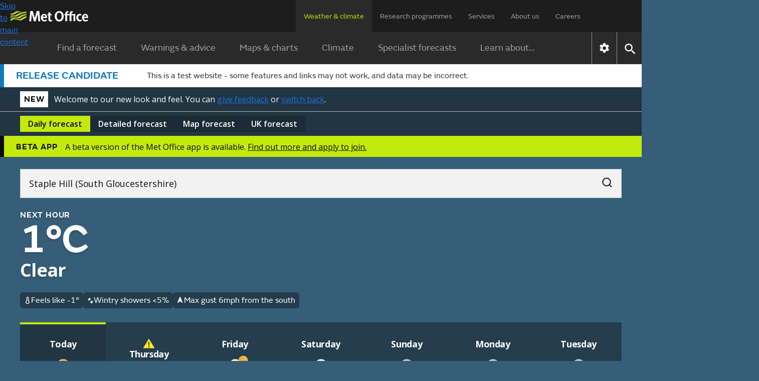

--- FILE ---
content_type: text/html; charset=utf-8
request_url: https://wwwpre.weather.metoffice.gov.uk/forecast/gcnhz5vp0
body_size: 38523
content:
<!doctype html>
<html lang="en">
<head>
<link rel="preload" as="font" href="/forecast/static/fonts/FSEmericWeb-Regular.woff" type="font/woff" crossorigin="anonymous">
<link rel="preload" as="font" href="/forecast/static/fonts/FSEmericWeb-SemiBold.woff" type="font/woff" crossorigin="anonymous">
<link rel="preconnect" href="https://fonts.googleapis.com">
<link rel="preconnect" href="https://fonts.gstatic.com" crossorigin>
<link href="https://fonts.googleapis.com/css2?family=Open+Sans:wght@400..700&amp;display=swap" rel="stylesheet">
<style>
        .light{color:#0d0d0c;background-color:#fff}.light a:link{box-shadow:none;color:#0d0d0c;-webkit-text-decoration:underline #0d0d0c;text-decoration:underline #0d0d0c;text-decoration-thickness:1px}.light a:link:hover{color:#383835;-webkit-text-decoration:underline #383835;text-decoration:underline #383835;text-decoration-thickness:2px}.light a:link:focus,.light a:link:active{color:#fff;background-color:#0d0d0c;-webkit-text-decoration:underline #fff;text-decoration:underline #fff;text-decoration-thickness:2px}
.light-bg{background:var(--bg-secondary-light,#f2f2f2);color:var(--fg-global-on-colour,#0d0d0c)}.light-bg a{color:var(--fg-global-on-colour,#0d0d0c);-webkit-text-decoration:solid underline 1px var(--fg-global-on-colour,#0d0d0c);-webkit-text-decoration:solid underline 1px var(--fg-global-on-colour,#0d0d0c);text-decoration:solid underline 1px var(--fg-global-on-colour,#0d0d0c);box-shadow:none}.light-bg a:visited{color:var(--fg-global-inverse,#53544f);-webkit-text-decoration-color:var(--fg-global-inverse,#53544f);-webkit-text-decoration-color:var(--fg-global-inverse,#53544f);text-decoration-color:var(--fg-global-inverse,#53544f)}
.light-bg a:hover{color:var(--fg-global-on-colour,#0d0d0c);text-decoration-thickness:2px}.light-bg a:focus-visible{color:#0d0d0c;background-color:#c4e90c;text-decoration-color:#0d0d0c}.light-bg a:active{color:#0d0d0c;background-color:#c4e90c;text-decoration-color:#0d0d0c}.light-bg a:link{color:var(--fg-global-on-colour,#0d0d0c);-webkit-text-decoration:solid underline 1px var(--fg-global-on-colour,#0d0d0c);-webkit-text-decoration:solid underline 1px var(--fg-global-on-colour,#0d0d0c);text-decoration:solid underline 1px var(--fg-global-on-colour,#0d0d0c);box-shadow:none}
.light-bg a:link:visited{color:var(--fg-global-inverse,#53544f);-webkit-text-decoration-color:var(--fg-global-inverse,#53544f);-webkit-text-decoration-color:var(--fg-global-inverse,#53544f);text-decoration-color:var(--fg-global-inverse,#53544f)}.light-bg a:link:hover{color:var(--fg-global-on-colour,#0d0d0c);text-decoration-thickness:2px}.light-bg a:link:focus-visible{color:#0d0d0c;background-color:#c4e90c;text-decoration-color:#0d0d0c}.light-bg a:link:active{color:#0d0d0c;background-color:#c4e90c;text-decoration-color:#0d0d0c}
.open-sans{font-optical-sizing:auto;font-variation-settings:"wdth" 100;font-family:Open Sans,sans-serif;font-style:normal}.fsemeric{font-family:FSEmeric,sans-serif}.button-s{font-family:Open Sans,sans-serif;font-size:16px;font-weight:600;line-height:20px}.button-m{font-family:Open Sans,sans-serif;font-size:max(1rem,min(.9625rem + .1875vw,1.1875rem));font-weight:600;line-height:25px}.button-l{font-family:Open Sans,sans-serif;font-size:21px;font-weight:600;line-height:25px}
.caps-s{letter-spacing:.05em;text-transform:uppercase;font-family:FSEmeric,sans-serif;font-size:16px;font-weight:600;line-height:20px}.caps-m{letter-spacing:.05em;text-transform:uppercase;font-family:FSEmeric,sans-serif;font-size:19px;font-weight:600;line-height:25px}.caps-l{letter-spacing:.05em;text-transform:uppercase;font-family:FSEmeric,sans-serif;font-size:21px;font-weight:600;line-height:25px}.body-s{font-family:Open Sans,sans-serif;font-size:16px;font-weight:400;line-height:20px}.body-m{font-family:Open Sans,sans-serif;font-size:max(1rem,min(.9625rem + .1875vw,1.1875rem));line-height:max(1.25rem,min(1.2rem + .25vw,1.5rem))}
.body-l{font-family:Open Sans,sans-serif;font-size:21px;font-weight:400;line-height:25px}.heading-xs{font-family:Open Sans,sans-serif;font-size:16px;font-weight:700;line-height:20px}.heading-s{letter-spacing:-.02em;font-family:Open Sans,sans-serif;font-size:max(1rem,min(.9625rem + .1875vw,1.1875rem));font-weight:700;line-height:max(1.25rem,min(1.2rem + .25vw,1.5rem))}.heading-m{letter-spacing:-.02em;font-family:Open Sans,sans-serif;font-size:max(1.3125rem,min(1.25rem + .3125vw,1.5rem));font-weight:700;line-height:max(1.5625rem,min(1.4583rem + .5208vw,1.875rem))}
.heading-l{letter-spacing:-.02em;font-family:Open Sans,sans-serif;font-size:27px;font-weight:700;line-height:30px}.heading-xl{font-family:FSEmeric,sans-serif;font-size:max(2rem,min(1.6667rem + 1.6667vw,3rem));font-weight:600;line-height:max(2.1875rem,min(1.875rem + 1.5625vw,3.125rem))}.display{letter-spacing:-.04em;font-family:FSEmeric,sans-serif;font-size:53px;font-weight:600;line-height:55px}@media screen and (min-width:1280px){.button-l,.caps-l,.body-l{font-size:24px;line-height:30px}.heading-l{font-size:36px;line-height:40px}
.display{font-size:80px;line-height:82px}}
        .heading-container .green-rectangle{background:#c4e90c;width:24px;height:4px}.updated-time{color:#fff;text-wrap:balance;margin-top:unset;flex:1 0 0;padding-top:1rem}.updated-time time{font-weight:400}[hidden]{display:none !important}.hourly-forecast-col{width:var(--desktop-col-width)}@media only screen and (max-width:1080px){.hourly-forecast-col{width:var(--tablet-col-width)}}@media only screen and (max-width:580px){.hourly-forecast-col{width:var(--mobile-col-width)}}.detailed-forecast-col{width:var(--detailed-forecast-desktop-col-width)}
@media only screen and (max-width:1080px){.detailed-forecast-col{width:var(--detailed-forecast-tablet-col-width)}}@media only screen and (max-width:580px){.detailed-forecast-col{width:var(--detailed-forecast-mobile-col-width)}}.new-bg .page-components>*{padding:2.5rem 1rem}@media only screen and (min-width:720px){.new-bg .page-components>*{padding:2.5rem}}.new-bg .alternating-background .news-video-block,.new-bg .alternating-background .news-video-block .breaking-news-block,.new-bg .alternating-background .news-video-block .video-block,.new-bg .alternating-background .news-video-block .breaking-news-block,.new-bg .alternating-background .news-video-block .breaking-news-block .breaking-news-block,.new-bg .alternating-background .news-video-block .breaking-news-block .video-block,.new-bg .alternating-background .news-video-block .video-block,.new-bg .alternating-background .news-video-block .video-block .breaking-news-block,.new-bg .alternating-background .news-video-block .video-block .video-block{margin-bottom:0}
.new-bg .alternating-background>*{z-index:1;background:0;position:relative;overflow:visible}.new-bg .alternating-background>:nth-child(odd):before{content:"";z-index:-1;background-color:var(--bg-secondary-light);width:100vw;height:100%;position:absolute;top:0;left:50%;transform:translateX(-50%)}.new-bg .alternating-background>:nth-child(2n):before{content:"";z-index:-1;background-color:#fff;width:100vw;height:100%;position:absolute;top:0;left:50%;transform:translateX(-50%)}
.new-bg .ad-bottom,.new-bg #breadcrumb-container,.new-bg .ad-bottom-container{background-color:var(--bg-secondary-light)}
    </style>
<style>
    
        @font-face{font-family:FSEmeric;font-style:normal;font-weight:400;src:url("/forecast/static/fonts/FSEmericWeb-Regular.eot");src:url("/forecast/static/fonts/FSEmericWeb-Regular.woff") format("woff");font-display:swap}@font-face{font-family:FSEmeric;font-style:normal;font-weight:600;src:url("/forecast/static/fonts/FSEmericWeb-SemiBold.eot");src:url("/forecast/static/fonts/FSEmericWeb-SemiBold.woff") format("woff");font-display:swap}
    
    :root{--warning-red:#c03;--warning-amber:#f90;--warning-yellow:#ffe923;--content-container-width:1024px;--color-background-a:#2a2a2a;--no-warnings-background:rgba(42,42,42,0.8);--summer-blue:#0f79be;--background-grey:#eee;--font-color-a:#2a2a2a;--bg-global-transparent:rgba(13,13,12,0.6);--fg-global-primary-rgb:255,255,255;--fg-global-primary:rgb(var(--fg-global-primary-rgb));--fg-global-secondary:#dbdbd9;--fg-global-inverse:#53544f;--bg-global-inverse-main-container:#f2f2f2;--border-global-secondary:#b9bab5;--fg-global-on-colour-rgb:13,13,12;--fg-global-on-colour:rgb(var(--fg-global-on-colour-rgb));--button-background-disabled:rgba(13,13,12,0.3);--button-background-hover:rgba(13,13,12,0.42);--button-background-active:rgba(13,13,12,0.38);--card-bg:rgba(13,13,12,0.4);--card-bg-active:rgba(13,13,12,0.5);--bg-secondary-light:#f2f2f2;--border-global-brand:#c4e90c;--fg-global-disabled:#8b8c84;--bg-button-primary-hover:#cfed3c;--bg-button-primary-default:#c4e90c;--bg-button-transparent-hover:rgba(var(--fg-global-primary-rgb),0.08);--bg-button-transparent-reversed-hover:rgba(var(--fg-global-on-colour-rgb),0.08);--bg-button-transparent-press:rgba(var(--fg-global-primary-rgb),0.12);--bg-button-transparent-reversed-press:rgba(var(--fg-global-on-colour-rgb),0.12);--bg-global-transparent50:rgba(13,13,12,0.5);--bg-global-transparent25:rgba(13,13,12,0.25);--desktop-col-width:100px;--tablet-col-width:84px;--mobile-col-width:68px;--detailed-forecast-desktop-col-width:100px;--detailed-forecast-tablet-col-width:94px;--detailed-forecast-mobile-col-width:88px;height:100%}
body{-webkit-font-smoothing:antialiased;color:#333;font-family:FSEmeric,sans-serif;line-height:1.5;margin:0;font-size:16px}.content-container{margin:0 auto;width:100%;height:100%}button{font-family:inherit;font-size:100%;line-height:1.15}.hidden{display:none !important}.off-screen{left:-100000px;position:absolute}.skip-link-container{width:0;height:0;.skip-link{opacity:0}}.text-link{color:#000;!important;text-underline-offset:25%;text-decoration-thickness:1px;&:visited{color:#551a8b !important}&:hover{color:#000;!important;text-decoration-thickness:2px}
&:focus{color:#000;!important;text-decoration-thickness:2px}&:active{color:#000;!important;text-decoration-thickness:2px}&:focus-visible{box-shadow:none !important}&.on-light-bg{color:#0D0D0C !important;&:visited{color:#53544f !important}&:hover{color:#383835 !important}&:focus{color:#fff !important;background-color:#0d0d0c !important;text-decoration-color:#c4e90c !important}&:active{color:#fff !important;background-color:#0d0d0c !important;text-decoration-color:#c4e90c !important}}&.on-dark-bg{color:#FFFFFF;&:visited{color:#dbdbd9 !important}
&:hover{color:#b9bab5 !important}&:focus{color:#0d0d0c !important;background-color:#c4e90c !important;text-decoration-color:#fff !important}&:active{color:#0d0d0c !important;background-color:#c4e90c !important;text-decoration-color:#fff !important}}&.on-green-bg{color:#0D0D0C;&:visited{color:#53544f !important}&:hover{color:#383835 !important}&:focus{color:#fff !important;background-color:#0d0d0c !important;text-decoration-color:#fff !important}&:active{color:#fff !important;background-color:#0d0d0c !important;text-decoration-color:#fff !important}
}}
    .banner.green{background-color:#c4e90c}.banner.green #new-design-toggle:focus+.new-design-toggle{box-shadow:0 0 0 2px #c4e90c,0 0 0 6px #0d0d0c,0 0 0 8px #c4e90c}.banner.green .banner-heading-container{background:#000;padding:.25rem .5rem}.banner.green .banner-heading-container .banner-heading{color:#fff;padding:0}.banner.green .banner-content{margin-left:12px}.banner.grey{background-color:#f2f2f2}.banner.grey #new-design-toggle:focus+.new-design-toggle{box-shadow:0 0 0 2px #f2f2f2,0 0 0 6px #0d0d0c,0 0 0 8px #f2f2f2}
.banner.translucent{background-color:var(--card-bg-active);-webkit-backdrop-filter:blur(5px);backdrop-filter:blur(5px);border-bottom:solid 1px var(--border-global-secondary)}.banner.translucent>div{color:#fff}.banner.translucent .banner-heading-container{background:#fff;padding:.25rem .5rem}.banner.translucent .banner-heading-container .banner-heading{color:#000;padding:0}.banner.translucent .banner-content{margin-left:12px}.banner.translucent .banner-link,.banner.translucent .banner-link:visited{color:#fff !important}
.banner.translucent .banner-link:hover{text-decoration-thickness:2px;color:var(--bg-secondary-light) !important}.banner.translucent .banner-link:focus{box-shadow:none;text-decoration-thickness:2px;color:#000 !important;background-color:#fff !important;text-decoration-color:#000 !important}.banner>*{box-sizing:border-box;color:#0d0d0c;flex-direction:column;max-width:1280px;margin:0 auto;padding:8px 1rem 4px;display:flex}@media only screen and (min-width:720px){.banner>*{flex-direction:row;align-items:center;padding:8px 2.5rem}
}.banner>.beta-banner{flex-direction:row;align-items:center;padding-bottom:8px}@media only screen and (min-width:720px){.banner>.beta-banner{padding-bottom:8px}}.banner>* .banner-content{flex-direction:column;display:flex}@media only screen and (min-width:480px){.banner>* .banner-content{flex-direction:row;align-items:center}}.banner-heading{color:#0d0d0c;text-wrap:nowrap;letter-spacing:.8px;text-transform:uppercase;padding-right:16px;font-size:16px;font-weight:600}.banner-link{text-underline-offset:4px;text-decoration:underline;text-decoration-thickness:1px;color:#0d0d0c !important;box-shadow:none !important}
.banner-link:visited{color:#0d0d0c !important}.banner-link:hover{color:var(--card-bg);text-decoration-thickness:2px !important}.banner-link:focus{box-shadow:none;text-decoration-color:#fff;text-decoration-thickness:2px;color:#fff !important;background-color:#0d0d0c !important}.toggle-label{padding:6px 0;display:flex !important}.toggle-label input{opacity:0;width:0;height:0;position:absolute}.toggle-label .new-design-toggle{cursor:pointer;background-color:#f2f2f2;border:2px solid #0d0d0c;border-radius:32px;width:52px;min-width:52px;height:32px;transition:background-color .3s;display:block}
.toggle-label .new-design-toggle .toggle-circle{background-color:#0d0d0c;border-radius:40px;width:16px;height:16px;margin:8px 28px 8px 8px;transition:transform .3s}.toggle-label .new-design-toggle .toggle-tick-svg{opacity:0;width:100%;height:100%;transition:transform .3s,opacity .3s;transform:scale(0)}@media only screen and (min-width:480px){.toggle-label .new-design-toggle{margin:0 16px}}.toggle-label #new-design-toggle:checked+.new-design-toggle{background-color:#0d0d0c}.toggle-label #new-design-toggle:checked+.new-design-toggle .toggle-circle{background-color:#fff;width:24px;height:24px;margin:4px 0 0 -6px;transform:translateX(30px)}
.toggle-label #new-design-toggle:checked+.new-design-toggle .toggle-tick-svg{opacity:1;transform:scale(1)}
    body.new-bg{color:#fff}body.bg-dark{background-color:#0d0d0c}body.bg-day{background-color:#147bbe}body.bg-night{background-color:#365e79}body.bg-cloud{background-color:#575757}body{overflow-x:hidden}.viewport-container{grid-template-columns:1fr minmax(0,1280px) 1fr;display:grid}.viewport-container>div.wrap-middle{grid-area:1 / 2}.viewport-container>div.wrap-left{grid-area:1 / 1;padding-top:24px}.viewport-container>div.wrap-right{grid-area:1 / 3;padding-top:24px}.page-components{color:#333}body:not(.new-bg) .page-components{max-width:var(--content-container-width);margin:0 auto;padding:0 16px}
@media only screen and (min-width:1080px){body:not(.new-bg) .page-components{margin:40px auto 0}}.page-components .text-forecast-container{flex-flow:wrap;justify-content:center;gap:24px;display:flex}.page-components .text-forecast-container .text-forecast-column{flex-direction:column;flex:auto}@media only screen and (min-width:820px){.page-components .text-forecast-container .text-forecast-column{flex:1 1 0}}.page-components .text-forecast-container .mpu-col{flex:0 320px;margin-bottom:20px}
    nav{-webkit-user-select:none;-ms-user-select:none;user-select:none;color:#fff;background-color:#1d1d1d}nav ul.upper-menu{color:rgba(255,255,255,.56);flex-wrap:wrap;justify-content:space-between;row-gap:16px;max-width:1158px;margin:0;font-size:14px;display:flex}nav .upper-menu .logo{justify-content:flex-start;align-items:center;display:flex}nav .upper-menu .logo a{height:16px;padding:0}nav .upper-menu .logo a .mo-logo{width:auto;height:100%;display:inline-block}@media only screen and (min-width:720px){nav .upper-menu .logo a{height:21px;padding-left:5px}
}nav .upper-menu .settings-menu-container{flex-wrap:wrap;row-gap:12px;display:flex}nav .upper-menu .settings-menu-container .settings-button{background-color:rgba(0,0,0,0);border:0;padding:2px 16px}nav .upper-menu .settings-menu-container .settings-button .icon{font-size:1.75rem}nav .upper-menu .settings-menu-container .menu-button button{color:rgba(255,255,255,.8);text-transform:uppercase;background-color:#2a2a2a;border:1px solid #fff;padding:8px 16px;font-size:.75rem;font-weight:600}@media only screen and (min-width:720px){nav .upper-menu .settings-menu-container .menu-button button{font-size:.88rem}
}nav .upper-menu button{cursor:pointer}nav .menu-container,nav .large-screen{display:none}@media only screen and (min-width:1280px){nav .large-screen{display:block}}nav .upper-menu,nav .lower-menu{padding:16px}nav .menu-panel-container{display:none}@media only screen and (min-width:1280px){nav ul.upper-menu{flex-wrap:nowrap;height:64px;padding:0 106px 0 16px}nav ul.upper-menu>li.logo{width:100%}nav ul.upper-menu>li.settings-menu-container{display:none}nav ul.upper-menu>li a{color:rgba(255,255,255,.56);text-wrap:nowrap;white-space:nowrap;height:32px;padding:22px 16px 12px;text-decoration:none;display:block}
nav ul.upper-menu>li a.selected{color:#b9dc0c;cursor:default;background:#2a2a2a}nav .menu-container{max-width:1280px;display:flex;margin:0 auto !important}nav .lower{display:none}nav .lower-menu-container-large{background-color:#2a2a2a}nav .lower-menu-container-large[data-search="false"] .lower-menu-items{display:flex}nav .lower-menu-container-large .lower-menu{padding:0;font-size:18px}nav .lower-menu-container-large .lower-menu ul.lower-menu-items{flex:auto;justify-content:center;margin:0;padding:0;list-style:none}
nav .lower-menu-container-large .lower-menu ul.lower-menu-items li .menu-tab{color:rgba(255,255,255,.56);padding:16px 24px;line-height:1.8em;text-decoration:none;display:block}nav .lower-menu-container-large .lower-menu ul.lower-menu-items li a.selected{color:#b9dc0c;border-bottom:0}nav .lower-menu-container-large .nav-control{display:flex}nav .lower-menu-container-large .nav-control .nav-settings{border-left:1px solid rgba(255,255,255,.5);display:flex}nav .lower-menu-container-large .nav-control .nav-settings button{cursor:pointer;background:0;border:0;padding:10px}
nav .lower-menu-container-large .nav-control .nav-settings button .icon[data-type="global"]{font-size:1.6em}nav .lower-menu-container-large .nav-control .nav-search{border-left:1px solid rgba(255,255,255,.5);display:flex}nav .lower-menu-container-large .nav-control .nav-search button{cursor:pointer;background:0;border:0;padding:10px}nav .lower-menu-container-large .nav-control .nav-search button .icon[data-type="global"]{font-size:1.6em}nav .lower-menu-container-large[data-search="false"] .search-form{display:none}
}
    h1{margin-bottom:24px;font-size:calc(1.78571vw + 34.2857px);font-weight:600;line-height:1.1}@media only screen and (min-width:768px){h1{font-size:calc(1.5625vw + 36px)}}h2{margin:8px 0;font-size:calc(.833333vw + 25.3333px);font-weight:600;line-height:1.125}h3{margin-top:8px;font-size:1.25rem}h3,h4,h5,h6{margin-bottom:16px;font-weight:600}a{background-color:rgba(0,0,0,0)}a:link{color:#1d70d8}a:visited{color:#4c2c92}p:last-child{margin-bottom:0}p:first-child{margin-top:0}
input{font-family:FSEmeric,sans-serif}ul:last-child{margin-bottom:0}.bold{font-weight:bold}.link-no-underline{text-decoration:none}
    .icon{vertical-align:middle;text-indent:-9999px;width:2em;height:2em;display:inline-block}.icon[data-type="global"]{filter:brightness(200%);background:url("/forecast/static/images/common/icons/global-icons.svg") 0 0 / 4.53571em 1em no-repeat;width:1em;height:1em}.icon[data-type="global"][data-value="search"]{background-position:33.3333% .1em}.icon[data-type="global"][data-value="close"]{background-position-x:100%}
.icon[data-type="chevron-black"]{background-image:url("/forecast/static/images/common/icons/chevron-right.svg");background-position:center;background-repeat:no-repeat;transform:rotate(90deg)}.icon[data-type="chevron-black"][data-value="left"]{transform:rotate(180deg)}.icon[data-type="chevron-black"][data-value="right"]{transform:unset}.icon[data-type="chevron-black"].inverted{filter:invert()}
.icon[data-type="left-arrow"]{vertical-align:top;background:url("/warnings-and-advice/static/images/common/icons/arrow-left-white.svg") no-repeat}.icon[data-type="location-pin"]{background:url("/warnings-and-advice/static/images/common/icons/location-white-pin.svg") no-repeat;width:1.5em;transform:scale(.5)}.chevron-left-black{vertical-align:middle;background:url("/warnings-and-advice/static/images/common/icons/chevron-right.svg") -.02em -.0125em / cover no-repeat;width:1.5em;height:1.2em;padding:8px 4px;display:inline-block;transform:rotate(180deg)}
.print-logo,.print-mo-logo{display:none}.warning-icon svg{margin:auto;display:none}.warning-icon.RED svg.RED,.warning-icon.AMBER svg.AMBER,.warning-icon.YELLOW svg.YELLOW{display:block}
    #settingsForm input[type="radio"]{position:absolute;left:-10000px}
    
        .phase-banner{color:#333;border-left:8px solid;border-color:var(--summer-blue);background-color:#fff;padding:8px 8px 8px 24px}.phase-banner .phase-banner-content{flex-direction:column;display:flex}.phase-banner .phase-banner-content .phase-banner-content-tag{color:var(--summer-blue);font-size:1.25rem;font-weight:600}@media only screen and (min-width:720px){.phase-banner .phase-banner-content{flex-direction:row;align-items:center}.phase-banner .phase-banner-text{padding-left:57px}}
    
    
        #hero-animation{z-index:-1;opacity:1;background-position:100%;background-repeat:no-repeat;background-size:cover;width:100%;position:absolute;overflow:hidden}
    
</style>
<link rel="preload" as="style" href="./static/cc34caaa3d7f9b44fa5a027212039c45/css/common/common.css" type="text/css" onload="this.onload=null;this.rel='stylesheet'">
<noscript>
<link rel="stylesheet" href="./static/cc34caaa3d7f9b44fa5a027212039c45/css/common/common.css" type="text/css">
</noscript>
<!--Critical (above the fold) styles are inlined-->
<style>
    .container{max-width:1280px;margin:0 auto}
    .accordion{margin:0 1rem}@media only screen and (min-width:720px){.accordion{margin:0 1.5rem}}.new-bg .accordion{background:var(--color-background-a);color:#fff;margin:0}.accordion:last-child{margin-bottom:30px}.accordion .accordion-header{margin-top:0;margin-bottom:0;font-size:1.125rem}@media only screen and (min-width:960px){.accordion .accordion-header{font-size:1.25em}}.accordion .accordion-header [aria-expanded="true"] .accordion-action-show,.accordion .accordion-header [aria-expanded="false"] .accordion-action-hide{display:none}
.accordion .accordion-header button{color:#000;background-color:#eee}.new-bg :is(.accordion .accordion-header button){background:var(--color-background-a);color:#fff}.accordion .accordion-header button{box-sizing:border-box;cursor:pointer;border:0;align-items:center;width:100%;padding:8px 20px;line-height:1.2em;display:flex}.accordion .accordion-header .accordion-icon{float:right;background:url("/forecast/static/images/common/icons/chevron-right.svg") -.02em -.0125em / cover no-repeat;width:1.5em;height:1.2em;margin-left:auto;padding:4px;transition:all .25s ease-in-out;transform:rotate(270deg)}
.accordion .accordion-header .accordion-icon[data-type="chevron-right-white"]{background:url("/forecast/static/images/common/icons/chevron-right-white.svg") -.02em -.0125em / cover no-repeat}.new-bg :is(.accordion .accordion-header .accordion-icon){background:url("/forecast/static/images/common/icons/chevron-right-white.svg") -.02em -.0125em / cover no-repeat}.accordion .accordion-panel{color:rgba(42,42,42,.72);border:1px solid #f2f2f2;max-height:10000px;padding:0 20px;transition:max-height 1s ease-in-out;overflow:hidden}.new-bg :is(.accordion .accordion-panel){color:#333;background:#fff}
.accordion .accordion-panel>:first-child{margin-top:26px;padding-top:0}.accordion .accordion-panel>:last-child{padding-bottom:24px}
    .icon.no-data{object-fit:none;width:100%}.icon[data-type="thermometer"]{background:url("./static/images/forecasts/icons/at-a-glance/thermometer.svg") center / contain no-repeat;width:1em;height:1em}.icon[data-type="precipitation-chance-raindrops"]{background:url("./static/images/forecasts/icons/at-a-glance/raindrops.svg") center / 1em 1em no-repeat;width:1em;height:1em}.icon[data-type="wind"]{background:url("./static/images/forecasts/icons/wind-n-arrow.svg") center / 1em 1em no-repeat;width:1em;height:1em}body:not(.new-bg) .icon[data-type="wind"]{margin:3px}
.icon[data-type="wind"].opaque{background:url("./static/images/forecasts/icons/wind-opaque-arrow.svg") center no-repeat}.icon[data-type="wind"].inverted{filter:invert()}.icon[data-type="gust"]{background:url("./static/images/forecasts/icons/at-a-glance/generic-wind.svg") center / 1em 1em no-repeat;width:1em;height:1em}.icon[data-type="humidity"]{background-image:url("./static/images/forecasts/icons/at-a-glance/humidity-mid.svg") no-repeat center center;background-position:.1em 0;background-repeat:no-repeat;background-size:1.5em;width:1.5em;height:1.5em}
.icon[data-type="wind"][data-value="N"]{transform:rotate(360deg)}.icon[data-type="wind"][data-value="NNE"]{transform:rotate(22.5deg)}.icon[data-type="wind"][data-value="NE"]{transform:rotate(45deg)}.icon[data-type="wind"][data-value="ENE"]{transform:rotate(67.5deg)}
.icon[data-type="wind"][data-value="E"]{transform:rotate(90deg)}.icon[data-type="wind"][data-value="ESE"]{transform:rotate(112.5deg)}.icon[data-type="wind"][data-value="SE"]{transform:rotate(135deg)}.icon[data-type="wind"][data-value="SSE"]{transform:rotate(157.5deg)}
.icon[data-type="wind"][data-value="S"]{transform:rotate(180deg)}.icon[data-type="wind"][data-value="SSW"]{transform:rotate(202.5deg)}.icon[data-type="wind"][data-value="SW"]{transform:rotate(225deg)}.icon[data-type="wind"][data-value="WSW"]{transform:rotate(247.5deg)}
.icon[data-type="wind"][data-value="W"]{transform:rotate(270deg)}.icon[data-type="wind"][data-value="WNW"]{transform:rotate(292.5deg)}.icon[data-type="wind"][data-value="NW"]{transform:rotate(315deg)}.icon[data-type="wind"][data-value="NNW"]{transform:rotate(337.5deg)}
.icon[data-type="wind"][data-value="VRB"]{background:url("./static/images/forecasts/icons/wind-vrb.svg") center no-repeat}.icon[data-type="wind"][data-value=""]{background:0}.icon[data-type="beach-wind"][data-value="N"]{transform:rotate(360deg)}.icon[data-type="beach-wind"][data-value="NNE"]{transform:rotate(22.5deg)}
.icon[data-type="beach-wind"][data-value="NE"]{transform:rotate(45deg)}.icon[data-type="beach-wind"][data-value="ENE"]{transform:rotate(67.5deg)}.icon[data-type="beach-wind"][data-value="E"]{transform:rotate(90deg)}.icon[data-type="beach-wind"][data-value="ESE"]{transform:rotate(112.5deg)}
.icon[data-type="beach-wind"][data-value="SE"]{transform:rotate(135deg)}.icon[data-type="beach-wind"][data-value="SSE"]{transform:rotate(157.5deg)}.icon[data-type="beach-wind"][data-value="S"]{transform:rotate(180deg)}.icon[data-type="beach-wind"][data-value="SSW"]{transform:rotate(202.5deg)}
.icon[data-type="beach-wind"][data-value="SW"]{transform:rotate(225deg)}.icon[data-type="beach-wind"][data-value="WSW"]{transform:rotate(247.5deg)}.icon[data-type="beach-wind"][data-value="W"]{transform:rotate(270deg)}.icon[data-type="beach-wind"][data-value="WNW"]{transform:rotate(292.5deg)}
.icon[data-type="beach-wind"][data-value="NW"]{transform:rotate(315deg)}.icon[data-type="beach-wind"][data-value="NNW"]{transform:rotate(337.5deg)}.icon[data-type="beach-wind"][data-value="VRB"]{background:url("./static/images/forecasts/icons/wind-vrb.svg") center no-repeat}.icon[data-type="beach-wind"][data-value=""]{background:0}
.icon[data-type="beach-wave"][data-value="N"]{transform:rotate(360deg)}.icon[data-type="beach-wave"][data-value="NNE"]{transform:rotate(22.5deg)}.icon[data-type="beach-wave"][data-value="NE"]{transform:rotate(45deg)}.icon[data-type="beach-wave"][data-value="ENE"]{transform:rotate(67.5deg)}
.icon[data-type="beach-wave"][data-value="E"]{transform:rotate(90deg)}.icon[data-type="beach-wave"][data-value="ESE"]{transform:rotate(112.5deg)}.icon[data-type="beach-wave"][data-value="SE"]{transform:rotate(135deg)}.icon[data-type="beach-wave"][data-value="SSE"]{transform:rotate(157.5deg)}
.icon[data-type="beach-wave"][data-value="S"]{transform:rotate(180deg)}.icon[data-type="beach-wave"][data-value="SSW"]{transform:rotate(202.5deg)}.icon[data-type="beach-wave"][data-value="SW"]{transform:rotate(225deg)}.icon[data-type="beach-wave"][data-value="WSW"]{transform:rotate(247.5deg)}
.icon[data-type="beach-wave"][data-value="W"]{transform:rotate(270deg)}.icon[data-type="beach-wave"][data-value="WNW"]{transform:rotate(292.5deg)}.icon[data-type="beach-wave"][data-value="NW"]{transform:rotate(315deg)}.icon[data-type="beach-wave"][data-value="NNW"]{transform:rotate(337.5deg)}
.icon[data-type="beach-wave"][data-value="VRB"]{background:url("./static/images/forecasts/icons/wind-vrb.svg") center no-repeat}.icon[data-type="beach-wave"][data-value=""]{background:0}.icon[data-type="next-hour-wind"][data-value="N"]{transform:rotate(360deg)}.icon[data-type="next-hour-wind"][data-value="NNE"]{transform:rotate(22.5deg)}
.icon[data-type="next-hour-wind"][data-value="NE"]{transform:rotate(45deg)}.icon[data-type="next-hour-wind"][data-value="ENE"]{transform:rotate(67.5deg)}.icon[data-type="next-hour-wind"][data-value="E"]{transform:rotate(90deg)}.icon[data-type="next-hour-wind"][data-value="ESE"]{transform:rotate(112.5deg)}
.icon[data-type="next-hour-wind"][data-value="SE"]{transform:rotate(135deg)}.icon[data-type="next-hour-wind"][data-value="SSE"]{transform:rotate(157.5deg)}.icon[data-type="next-hour-wind"][data-value="S"]{transform:rotate(180deg)}.icon[data-type="next-hour-wind"][data-value="SSW"]{transform:rotate(202.5deg)}
.icon[data-type="next-hour-wind"][data-value="SW"]{transform:rotate(225deg)}.icon[data-type="next-hour-wind"][data-value="WSW"]{transform:rotate(247.5deg)}.icon[data-type="next-hour-wind"][data-value="W"]{transform:rotate(270deg)}.icon[data-type="next-hour-wind"][data-value="WNW"]{transform:rotate(292.5deg)}
.icon[data-type="next-hour-wind"][data-value="NW"]{transform:rotate(315deg)}.icon[data-type="next-hour-wind"][data-value="NNW"]{transform:rotate(337.5deg)}.icon[data-type="next-hour-wind"][data-value="VRB"]{background:url("./static/images/forecasts/icons/wind-vrb.svg") center no-repeat}.icon[data-type="next-hour-wind"][data-value=""]{background:0}
.icon[data-type="uv"]{text-indent:0;line-height:2em}.icon[data-type="uv"][data-category=""],.icon[data-type="uv"][data-category="-"]{color:#fff;background:#606060}.icon[data-type="uv"][data-category="L"]{background:#71b466}.icon[data-type="uv"][data-category="M"]{background:#f8e71c}
.icon[data-type="uv"][data-category="H"]{background:#ff950c}.icon[data-type="uv"][data-category="VH"]{color:#fff;background:#d72921}.icon[data-type="uv"][data-category="Ex"]{color:#fff;background:#6600e0}.icon[data-type="aq"]{text-indent:0;display:grid}.icon[data-type="aq"]:before{content:"";z-index:-1;box-sizing:border-box;width:1.7em;height:1.7em;position:absolute;transform:rotate(45deg) scale(.8) translate(-7px,7px)}
.icon[data-type="aq"][data-category=""]{color:#fff}.icon[data-type="aq"][data-category=""]:before{background-color:#606060}.icon[data-type="aq"][data-category="L"]:before{background-color:#71b466}.icon[data-type="aq"][data-category="M"]:before{background-color:#ff950c}
.icon[data-type="aq"][data-category="H"]{color:#fff}.icon[data-type="aq"][data-category="H"]:before{background-color:#d72921}.icon[data-type="aq"][data-category="VH"]{color:#fff}.icon[data-type="aq"][data-category="VH"]:before{background-color:#6600e0}
.icon[data-type="pollen"]{text-indent:0;border-radius:50%}.icon[data-type="pollen"][data-category=""]{color:#fff;background:linear-gradient(to top left,#fff,#fff 49%,rgba(42,42,42,.16) 49%,rgba(42,42,42,.16) 51%,#fff 51%,#fff);border-radius:0}.icon[data-type="pollen"][data-category="L"]{color:#000;background:#71b466}.icon[data-type="pollen"][data-category="M"]{color:#000;background:#f8e71c}
.icon[data-type="pollen"][data-category="H"]{color:#000;background:#ff950c}.icon[data-type="pollen"][data-category="VH"]{color:#fff;background:#d72921}.icon[data-type="tide"]{vertical-align:middle;transform:scale(.9);width:2em !important;height:2em !important}.icon[data-type="tide"][data-value="high"]{background-image:url("./static/images/forecasts/icons/high-tide.svg")}
.icon[data-type="tide"][data-value="low"]{background-image:url("./static/images/forecasts/icons/low-tide.svg")}.icon[data-type="mountain"]{content:url("./static/images/forecasts/icons/location-type/mountain.svg");vertical-align:middle}.icon[data-type="forecast"]{text-indent:0;color:#fff;line-height:unset;background-color:#888;border-radius:50%;width:1.3em;height:1.3em;padding:0 0 0 1px;font-weight:600}.icon[data-type="info"]{text-align:center;text-indent:0;color:#fff;background-color:#0f79be;border-radius:50%;width:1.3em;height:1.3em;margin:0 .5em}
.icon[data-type="chevron"][data-value="right"]{content:url("../forecast/static/images/common/icons/chevron-right-white.svg")}
    #location-search{box-sizing:border-box;color:#2a2a2a;text-align:left;padding:16px;position:relative}@media only screen and (min-width:1280px){#location-search{padding:24px}}#location-search #location-search-form{border:1px solid #ccc;display:flex}#location-search #location-search-form #location-search-input{border:1px solid #fff;outline:0;flex-basis:91.6667%;max-width:91.6667%;padding:8px 24px;font-size:1.5em;line-height:1.33em}@media only screen and (max-width:719px){#location-search #location-search-form #location-search-input{box-sizing:border-box;flex-basis:83.3333%;max-width:83.3333%;font-size:calc(1vw + 16.8px)}
}#location-search #location-search-form #location-search-submit{background-color:#fff;border:0;flex-basis:8.33333%}@media only screen and (max-width:719px){#location-search #location-search-form #location-search-submit{flex-basis:16.6667%}}#location-search #location-search-form #location-search-submit .icon[data-type="location-search"]{background:url("./static/images/common/icons/global-icons.svg") 0 0 / 145.143px 32px no-repeat;width:2.5em;height:2.5em}#location-search #location-search-form #location-search-submit .icon[data-type="location-search"][data-value="search"]{background-position:33.3333% .4em}
#location-search .updated-location-search-form{background-color:#f2f2f2;justify-content:space-between}#location-search .updated-location-search-form #location-search-input{color:#0d0d0c;background-color:#f2f2f2;justify-content:space-between;border:1px solid #f2f2f2 !important;padding:8px 16px !important;font-size:max(1rem,min(.9625rem + .1875vw,1.1875rem)) !important}#location-search .updated-location-search-form #forecast-location-search-submit{background-color:#f2f2f2;border:0;width:32px;height:100%;padding:16px 32px}
@media only screen and (min-width:1020px){#location-search .updated-location-search-form #forecast-location-search-submit{width:42px;height:42px;padding:16px 38px}}#location-search .updated-location-search-form #forecast-location-search-submit .icon[data-type="location-search"]{background:url("./static/images/forecasts/icons/at-a-glance/search.svg") 0 0 / 100% no-repeat;width:16px;height:16px}@media only screen and (min-width:1020px){#location-search .updated-location-search-form #forecast-location-search-submit .icon[data-type="location-search"]{width:20px;height:20px}
}#location-search .search-results-container{display:none}
    #location-search{box-sizing:border-box;color:#2a2a2a;text-align:left;padding:16px;position:relative}@media only screen and (min-width:1280px){#location-search{padding:24px}}#location-search #location-search-form{border:1px solid #ccc;display:flex}#location-search #location-search-form #location-search-input{border:1px solid #fff;outline:0;flex-basis:91.6667%;max-width:91.6667%;padding:8px 24px;font-size:1.5em;line-height:1.33em}@media only screen and (max-width:719px){#location-search #location-search-form #location-search-input{box-sizing:border-box;flex-basis:83.3333%;max-width:83.3333%;font-size:calc(1vw + 16.8px)}
}#location-search #location-search-form #location-search-submit{background-color:#fff;border:0;flex-basis:8.33333%}@media only screen and (max-width:719px){#location-search #location-search-form #location-search-submit{flex-basis:16.6667%}}#location-search #location-search-form #location-search-submit .icon[data-type="location-search"]{background:url("./static/images/common/icons/global-icons.svg") 0 0 / 145.143px 32px no-repeat;width:2.5em;height:2.5em}#location-search #location-search-form #location-search-submit .icon[data-type="location-search"][data-value="search"]{background-position:33.3333% .4em}
#location-search .updated-location-search-form{background-color:#f2f2f2;justify-content:space-between}#location-search .updated-location-search-form #location-search-input{color:#0d0d0c;background-color:#f2f2f2;justify-content:space-between;border:1px solid #f2f2f2 !important;padding:8px 16px !important;font-size:max(1rem,min(.9625rem + .1875vw,1.1875rem)) !important}#location-search .updated-location-search-form #forecast-location-search-submit{background-color:#f2f2f2;border:0;width:32px;height:100%;padding:16px 32px}
@media only screen and (min-width:1020px){#location-search .updated-location-search-form #forecast-location-search-submit{width:42px;height:42px;padding:16px 38px}}#location-search .updated-location-search-form #forecast-location-search-submit .icon[data-type="location-search"]{background:url("./static/images/forecasts/icons/at-a-glance/search.svg") 0 0 / 100% no-repeat;width:16px;height:16px}@media only screen and (min-width:1020px){#location-search .updated-location-search-form #forecast-location-search-submit .icon[data-type="location-search"]{width:20px;height:20px}
}#location-search .search-results-container{display:none}
    
        .sticky-nav{z-index:3000;background:var(--bg-global-transparent50);-webkit-backdrop-filter:blur(5px);backdrop-filter:blur(5px);width:100%;position:sticky;top:0}.sticky-nav-container{max-width:1280px;margin:0 auto;padding:0}.sticky-nav-list{scrollbar-width:thin;scrollbar-color:rgba(255,255,255,.3) transparent;flex-wrap:nowrap;gap:.5rem;margin:0;padding:0 1rem;list-style:none;display:flex;overflow-x:auto}@media only screen and (min-width:720px){.sticky-nav-list{padding:0 2.5rem}}.sticky-nav-link{color:var(--fg-global-secondary);white-space:nowrap;margin:.5rem 0;padding:.375rem 1rem;text-decoration:none;transition:color .2s,background-color .2s;display:block}
.sticky-nav-link:link,.sticky-nav-link:visited{color:inherit;background:var(--bg-global-transparent25)}.sticky-nav-link:hover{background-color:var(--bg-button-primary-hover);text-decoration:none;color:var(--fg-global-on-colour) !important}.sticky-nav-link:focus,.sticky-nav-link.active-hash-link{color:var(--fg-global-on-colour);background-color:var(--bg-button-primary-default)}.sticky-nav .sticky-nav-link:hover{color:var(--fg-global-on-colour);background-color:var(--bg-button-primary-hover);text-decoration:none}
.sticky-nav .sticky-nav-link:focus,.sticky-nav .sticky-nav-link.active-hash-link{color:var(--fg-global-on-colour);background-color:var(--bg-button-primary-default)}.sticky-nav-full{display:none}@media only screen and (min-width:581px){.sticky-nav-full{display:inline}}
        .hub-hero .container{flex-direction:column;display:flex}.hub-hero .container #location-search-form{height:48px}@media only screen and (min-width:1020px){.hub-hero .container #location-search-form{min-height:56px}}.hub-hero .container .warning-snapshot-wrapper{flex-flow:column wrap;margin:0 16px 16px;display:flex}.hub-hero .container .warning-snapshot-wrapper>*{flex-basis:100%;width:100%}@media(min-width:820px){.hub-hero .container .warning-snapshot-wrapper{grid-template-columns:repeat(7,1fr);gap:4px;display:grid}
.hub-hero .container .warning-snapshot-wrapper .snapshots{order:1;grid-column:1 / 5}.hub-hero .container .warning-snapshot-wrapper #warningsBannerContainerAAG{order:2;grid-column:5 / 8;align-self:end;margin-bottom:0}}.hub-hero .container .snapshot{color:#fff;background-color:rgba(0,0,0,0);flex-direction:column;justify-content:flex-start;margin-right:16px;display:none}.hub-hero .container .snapshot h2,.hub-hero .container .snapshot .snapshot-data{filter:drop-shadow(0 2px 2px rgba(0,0,0,.2))}.hub-hero .container .snapshot h2{margin-top:0;margin-bottom:-2px}
.hub-hero .container .snapshot .snapshot-data{flex-flow:column wrap;align-items:flex-start;display:flex}@media screen and (min-width:720px){.hub-hero .container .snapshot .snapshot-data{column-gap:48px;margin-bottom:0}}.hub-hero .container .snapshot .snapshot-data .snapshot-temperature{margin-bottom:max(-8px,min(2vw - 10px,0));position:relative}.hub-hero .container .snapshot .snapshot-data .snapshot-location{margin-top:12px}.hub-hero .container .snapshot .snapshot-list{flex-wrap:wrap;gap:4px;margin:16px 0 0;padding:0;font-size:14px;line-height:1.5;display:flex}
.hub-hero .container .snapshot .snapshot-list>*{-webkit-backdrop-filter:blur(5px);backdrop-filter:blur(5px);white-space:nowrap;background:rgba(13,13,12,.4);border-radius:6px;align-items:center;gap:4px;padding:4px 8px;display:flex}.hub-hero .container .snapshot .snapshot-list .icon{font-size:.85em}.hub-hero .container .snapshot.active{display:flex}@media screen and (min-width:720px){.hub-hero .container .warning-snapshot-wrapper{margin-left:2.5rem;margin-right:2.5rem}.hub-hero .container #location-search{padding-left:2.5rem;padding-right:2.5rem}
.hub-hero .container .snapshot{margin-right:2.5rem}.hub-hero .container .snapshot .snapshot-list{font-size:16px}}@media screen and (min-width:1280px){.hub-hero .container #location-search{padding:24px 2.5rem}.hub-hero .container .warning-snapshot-wrapper{margin:0 2.5rem 24px}.hub-hero .container .snapshot .snapshot-list{margin-top:24px}}
        .day-tabs-container{margin-bottom:4px}.day-tabs-container .day-tabs{justify-content:space-evenly;gap:4px;margin:0 1rem;padding:0;list-style:none;display:flex;overflow-x:auto;overflow-y:hidden}@media screen and (min-width:720px){.day-tabs-container .day-tabs{margin:0 2.5rem}}.day-tabs-container .day-tabs .day-tab{width:100%;min-width:84px;margin-top:4px;display:flex}.day-tabs-container .day-tabs .day-tab h3{justify-content:space-evenly;margin:0;display:flex}.day-tabs-container .day-tabs .day-tab .tab-day-warning-icon{height:1em}
.day-tabs-container .day-tabs .day-tab.active a.day-tab-link:link{border-top:4px solid #c4e90c;position:relative}.day-tabs-container .day-tabs .day-tab.active a.day-tab-link:link:hover{border-top:4px solid #c4e90c}.day-tabs-container .day-tabs .day-tab.active a.day-tab-link:link{background-color:var(--card-bg-active)}.day-tabs-container .day-tabs .day-tab.active a.day-tab-link:link .link-display{border-radius:unset}.day-tabs-container .day-tabs .day-tab.active a.day-tab-link:visited{border-top:4px solid #c4e90c;position:relative}
.day-tabs-container .day-tabs .day-tab.active a.day-tab-link:visited:hover{border-top:4px solid #c4e90c}.day-tabs-container .day-tabs .day-tab.active a.day-tab-link:visited{background-color:var(--card-bg-active)}.day-tabs-container .day-tabs .day-tab.active a.day-tab-link:visited .link-display{border-radius:unset}.day-tabs-container .day-tabs .day-tab a.day-tab-link:link{background-color:var(--card-bg);-webkit-backdrop-filter:blur(5px);backdrop-filter:blur(5px);border-top:4px solid rgba(0,0,0,0);flex:auto;justify-content:center;align-items:end;text-decoration:none;display:flex}
.day-tabs-container .day-tabs .day-tab a.day-tab-link:link:hover{background-color:var(--card-bg-active)}.day-tabs-container .day-tabs .day-tab a.day-tab-link:link .link-display{flex-direction:column;gap:4px;display:flex;color:#fff !important}.day-tabs-container .day-tabs .day-tab a.day-tab-link:link .link-display:hover{background-color:unset}.day-tabs-container .day-tabs .day-tab a.day-tab-link:link .link-display{padding:max(.5rem,min(.0833rem + 2.0833vw,1.75rem)) max(.5rem,min(.3333rem + .8333vw,1rem)) max(.5rem,min(2.5vw,2rem))}
.day-tabs-container .day-tabs .day-tab a.day-tab-link:link .link-display .tab-day{text-align:center;flex-direction:column;align-items:center;gap:4px;display:flex}.day-tabs-container .day-tabs .day-tab a.day-tab-link:link .link-display .tab-day time{flex-direction:column;font-size:19px;display:flex}.day-tabs-container .day-tabs .day-tab a.day-tab-link:link .link-display .tab-day time .date-long{display:none}@media screen and (min-width:1280px){.day-tabs-container .day-tabs .day-tab a.day-tab-link:link .link-display .tab-day time .date-short{display:none}
.day-tabs-container .day-tabs .day-tab a.day-tab-link:link .link-display .tab-day time .date-long{display:block}}.day-tabs-container .day-tabs .day-tab a.day-tab-link:link .link-display .weather-day-elements{flex-direction:column;justify-content:space-evenly;display:flex}.day-tabs-container .day-tabs .day-tab a.day-tab-link:link .link-display .weather-day-elements .weather-symbol{margin:auto}.day-tabs-container .day-tabs .day-tab a.day-tab-link:link .link-display .weather-day-elements .weather-symbol img{width:max(2.8rem,min(2.4rem + 2vw,4rem));height:max(2.8rem,min(2.4rem + 2vw,4rem));display:block}
.day-tabs-container .day-tabs .day-tab a.day-tab-link:link .link-display .weather-day-elements .tab-temp{flex-direction:column;justify-content:center;align-items:center;gap:0;display:flex}@media screen and (min-width:1080px){.day-tabs-container .day-tabs .day-tab a.day-tab-link:link .link-display .weather-day-elements .tab-temp{flex-direction:row;gap:1rem}}.day-tabs-container .day-tabs .day-tab a.day-tab-link:link .link-display .weather-day-elements .tab-temp .tab-temp-low{color:#dbdbd9;font-weight:400}
.day-tabs-container .day-tabs .day-tab a.day-tab-link:visited{background-color:var(--card-bg);-webkit-backdrop-filter:blur(5px);backdrop-filter:blur(5px);border-top:4px solid rgba(0,0,0,0);flex:auto;justify-content:center;align-items:end;text-decoration:none;display:flex}.day-tabs-container .day-tabs .day-tab a.day-tab-link:visited:hover{background-color:var(--card-bg-active)}.day-tabs-container .day-tabs .day-tab a.day-tab-link:visited .link-display{flex-direction:column;gap:4px;display:flex;color:#fff !important}
.day-tabs-container .day-tabs .day-tab a.day-tab-link:visited .link-display:hover{background-color:unset}.day-tabs-container .day-tabs .day-tab a.day-tab-link:visited .link-display{padding:max(.5rem,min(.0833rem + 2.0833vw,1.75rem)) max(.5rem,min(.3333rem + .8333vw,1rem)) max(.5rem,min(2.5vw,2rem))}.day-tabs-container .day-tabs .day-tab a.day-tab-link:visited .link-display .tab-day{text-align:center;flex-direction:column;align-items:center;gap:4px;display:flex}.day-tabs-container .day-tabs .day-tab a.day-tab-link:visited .link-display .tab-day time{flex-direction:column;font-size:19px;display:flex}
.day-tabs-container .day-tabs .day-tab a.day-tab-link:visited .link-display .tab-day time .date-long{display:none}@media screen and (min-width:1280px){.day-tabs-container .day-tabs .day-tab a.day-tab-link:visited .link-display .tab-day time .date-short{display:none}.day-tabs-container .day-tabs .day-tab a.day-tab-link:visited .link-display .tab-day time .date-long{display:block}}.day-tabs-container .day-tabs .day-tab a.day-tab-link:visited .link-display .weather-day-elements{flex-direction:column;justify-content:space-evenly;display:flex}
.day-tabs-container .day-tabs .day-tab a.day-tab-link:visited .link-display .weather-day-elements .weather-symbol{margin:auto}.day-tabs-container .day-tabs .day-tab a.day-tab-link:visited .link-display .weather-day-elements .weather-symbol img{width:max(2.8rem,min(2.4rem + 2vw,4rem));height:max(2.8rem,min(2.4rem + 2vw,4rem));display:block}.day-tabs-container .day-tabs .day-tab a.day-tab-link:visited .link-display .weather-day-elements .tab-temp{flex-direction:column;justify-content:center;align-items:center;gap:0;display:flex}
@media screen and (min-width:1080px){.day-tabs-container .day-tabs .day-tab a.day-tab-link:visited .link-display .weather-day-elements .tab-temp{flex-direction:row;gap:1rem}}.day-tabs-container .day-tabs .day-tab a.day-tab-link:visited .link-display .weather-day-elements .tab-temp .tab-temp-low{color:#dbdbd9;font-weight:400}
        .forecast-table-container .forecast-table-content .forecast-table-section.disabled{display:none}.hourly-table-header{background:var(--card-bg-active);justify-content:space-between;align-items:center;padding-top:.5rem;padding-left:1.25rem;padding-right:.25rem;display:flex}.forecast-table-container{-webkit-backdrop-filter:blur(5px);backdrop-filter:blur(5px)}.forecast-table-container,.detailed-forecast-section-table{position:relative}:is(.forecast-table-container,.detailed-forecast-section-table) .forecast-table-content{overflow-x:auto;overflow-y:hidden}
:is(.forecast-table-container,.detailed-forecast-section-table) .forecast-table-content ::-webkit-scrollbar{display:none}:is(.forecast-table-container,.detailed-forecast-section-table) .forecast-table-content{-ms-overflow-style:none;scrollbar-width:none;background:var(--card-bg-active);display:flex}:is(.forecast-table-container,.detailed-forecast-section-table) .forecast-table-content.hourly-table{padding-top:.75rem;padding-bottom:1.2rem;padding-right:.4rem}:is(.forecast-table-container,.detailed-forecast-section-table) .forecast-table-content .left-fade{pointer-events:none;z-index:1;width:40px;height:100%;position:absolute;top:0}
:is(.forecast-table-container,.detailed-forecast-section-table) .forecast-table-content .right-fade{pointer-events:none;z-index:1;width:40px;height:100%;position:absolute;top:0}:is(.forecast-table-container,.detailed-forecast-section-table) .forecast-table-content .left-fade{left:0}.bg-day :is(:is(.forecast-table-container,.detailed-forecast-section-table) .forecast-table-content .left-fade){background:linear-gradient(to right,#104465,rgba(0,0,0,0))}.bg-night :is(:is(.forecast-table-container,.detailed-forecast-section-table) .forecast-table-content .left-fade){background:linear-gradient(to right,#223643,rgba(0,0,0,0))}
.bg-cloud :is(:is(.forecast-table-container,.detailed-forecast-section-table) .forecast-table-content .left-fade){background:linear-gradient(to right,#323232,rgba(0,0,0,0))}:is(.forecast-table-container,.detailed-forecast-section-table) .forecast-table-content .right-fade{right:0}.bg-day :is(:is(.forecast-table-container,.detailed-forecast-section-table) .forecast-table-content .right-fade){background:linear-gradient(to left,#104465,rgba(0,0,0,0))}.bg-night :is(:is(.forecast-table-container,.detailed-forecast-section-table) .forecast-table-content .right-fade){background:linear-gradient(to left,#223643,rgba(0,0,0,0))}
.bg-cloud :is(:is(.forecast-table-container,.detailed-forecast-section-table) .forecast-table-content .right-fade){background:linear-gradient(to left,#323232,rgba(0,0,0,0))}:is(.forecast-table-container,.detailed-forecast-section-table) .forecast-table-content .forecast-table-section{width:fit-content;display:flex}:is(.forecast-table-container,.detailed-forecast-section-table) .forecast-table-content .forecast-table-section .forecast-table{border-collapse:collapse;color:#fff;table-layout:fixed;width:100%;min-height:285px;max-width:var(--mobile-col-width)}
:is(.forecast-table-container,.detailed-forecast-section-table) .forecast-table-content .forecast-table-section .forecast-table th{text-align:center}:is(.forecast-table-container,.detailed-forecast-section-table) .forecast-table-content .forecast-table-section .forecast-table td{text-align:center}:is(.forecast-table-container,.detailed-forecast-section-table) .forecast-table-content .forecast-table-section .forecast-table.hourly-table{min-height:0}:is(.forecast-table-container,.detailed-forecast-section-table) .forecast-table-content .forecast-table-section .forecast-table.hourly-table th{padding:0}
:is(.forecast-table-container,.detailed-forecast-section-table) .forecast-table-content .forecast-table-section .forecast-table.hourly-table td{padding:0}:is(.forecast-table-container,.detailed-forecast-section-table) .forecast-table-content .forecast-table-section .forecast-table .weather-temperature-container img{width:max(2.5rem,min(2.1667rem + 1.6667vw,3.5rem));height:max(2.5rem,min(2.1667rem + 1.6667vw,3.5rem));margin:auto;display:block}:is(.forecast-table-container,.detailed-forecast-section-table) .forecast-table-content .forecast-table-section .forecast-table .weather-symbol-container img{width:max(2.5rem,min(2.1667rem + 1.6667vw,3.5rem));height:max(2.5rem,min(2.1667rem + 1.6667vw,3.5rem));margin:auto;display:block}
:is(.forecast-table-container,.detailed-forecast-section-table) .forecast-table-content .forecast-table-section .forecast-table .temperature-container{box-sizing:border-box;justify-content:center;align-items:center;padding-top:1.2rem;display:flex}:is(.forecast-table-container,.detailed-forecast-section-table) .forecast-table-content .forecast-table-section .forecast-table .temperature-container.hourly-table{padding-top:0}:is(.forecast-table-container,.detailed-forecast-section-table) .forecast-table-content .forecast-table-section .forecast-table .temperature-container .icon{--icon-size:1rem}
:is(.forecast-table-container,.detailed-forecast-section-table) .forecast-table-content .forecast-table-section .forecast-table .temperature-container .icon[data-type="thermometer"]{background:url("./static/images/forecasts/icons/at-a-glance/thermometer.svg") center no-repeat;background-size:var(--icon-size) var(--icon-size);height:var(--icon-size);width:var(--icon-size);margin-right:.25rem}@media only screen and (max-width:719px){:is(.forecast-table-container,.detailed-forecast-section-table) .forecast-table-content .forecast-table-section .forecast-table .temperature-container .icon{--icon-size:.8rem}
}:is(.forecast-table-container,.detailed-forecast-section-table) .forecast-table-content .forecast-table-section .forecast-table .precipitation-chance-container{box-sizing:border-box;flex-direction:column;justify-content:center;align-items:center;display:flex}:is(.forecast-table-container,.detailed-forecast-section-table) .forecast-table-content .forecast-table-section .forecast-table .precipitation-chance-container.hourly-table{padding-top:1.4rem}:is(.forecast-table-container,.detailed-forecast-section-table) .forecast-table-content .forecast-table-section .forecast-table .precipitation-chance-container .icon[data-type="precipitation-chance-raindrops"]{--icon-size:1rem;background:url("./static/images/forecasts/icons/at-a-glance/raindrops.svg") center no-repeat;background-size:var(--icon-size) var(--icon-size);height:var(--icon-size);width:var(--icon-size)}
:is(.forecast-table-container,.detailed-forecast-section-table) .forecast-table-content .forecast-table-section .forecast-table .precipitation-chance-container.high-precipitation-chance{color:#44c4f3}:is(.forecast-table-container,.detailed-forecast-section-table) .forecast-table-content .forecast-table-section .forecast-table .precipitation-chance-container.high-precipitation-chance .icon[data-type="precipitation-chance-raindrops"]{background:url("./static/images/forecasts/icons/at-a-glance/raindrops-blue.svg") center no-repeat}
:is(.forecast-table-container,.detailed-forecast-section-table) .forecast-table-content .forecast-table-section .forecast-table .wind-speed-container{padding-top:1rem}:is(.forecast-table-container,.detailed-forecast-section-table) .forecast-table-content .forecast-table-section .forecast-table .wind-container{flex-direction:column;justify-content:center;align-items:center;gap:.4rem;display:flex}:is(.forecast-table-container,.detailed-forecast-section-table) .forecast-table-content .forecast-table-section .forecast-table .wind-container.hourly-table{padding-top:1.4rem}
:is(.forecast-table-container,.detailed-forecast-section-table) .forecast-table-content .forecast-table-section .forecast-table .humidity-container{box-sizing:border-box;justify-content:center;align-items:center;gap:4px;display:flex}:is(.forecast-table-container,.detailed-forecast-section-table) .forecast-table-content .forecast-table-section .next-day-link{box-sizing:border-box;text-align:center;justify-content:center;align-items:center;display:flex}:is(.forecast-table-container,.detailed-forecast-section-table) .forecast-table-content .forecast-table-section:nth-last-child(2) .next-day-link{display:none}
.forecast-table-footer{flex-direction:column-reverse;padding-top:.25rem;display:flex}@media only screen and (min-width:480px){.forecast-table-footer .updated-time{padding-top:unset}.forecast-table-footer{flex-direction:row;justify-content:space-between;align-items:center}}.forecast-table-container,.forecast-table-footer,.hourly-table-header{margin-left:1rem;margin-right:1rem}@media only screen and (min-width:720px){.forecast-table-container,.forecast-table-footer,.hourly-table-header{margin-left:2.5rem;margin-right:2.5rem}
}.screen-reader-only{opacity:0;width:0;min-width:0;height:0;position:absolute;top:0;left:0;overflow:hidden}
        .daily-forecast-section{--bg-card-default:rgba(13,13,12,.5);--bg-card-hover:rgba(13,13,12,.42);--bg-card-press:rgba(13,13,12,.38);flex-direction:column;gap:2.5rem;margin-top:2.5rem;padding:0 16px;display:flex}@media only screen and (min-width:720px){.daily-forecast-section{margin-left:2.5rem;margin-right:2.5rem;padding:0}}.daily-forecast-section h2{margin-bottom:0;padding-bottom:16px}.daily-forecast-section .daily-overview.disabled{display:none}.daily-forecast-section .daily-overview .daily-container{margin-top:4px}
.daily-forecast-section .daily-overview .daily-container.disabled{display:none}.daily-forecast-section .daily-overview .daily-container .daily-overview-cards{flex-wrap:wrap;gap:4px;display:flex}.daily-forecast-section .daily-overview .daily-container .daily-overview-cards.no-data{visibility:visible}.daily-forecast-section .daily-overview .daily-container .daily-overview-cards .card-wrapper.double-width{flex-basis:100%}.daily-forecast-section .daily-overview .daily-container .daily-overview-cards .card-wrapper{width:100%}
@media only screen and (min-width:820px){.daily-forecast-section .daily-overview .daily-container .daily-overview-cards .card-wrapper{flex:calc(50% - 60px)}}.daily-forecast-section .daily-overview .daily-container .daily-overview-cards .card-wrapper{position:relative}.daily-forecast-section .daily-overview .daily-container .daily-overview-cards .card-wrapper .tooltip-container{padding:max(1rem,min(.3571rem + 1.4286vw,1.5rem)) max(1rem,min(.6rem + 2vw,1.5rem)) 0 0;position:absolute;top:0;right:0}
.daily-forecast-section .daily-overview .daily-container .daily-overview-cards .card{box-sizing:border-box;background:var(--bg-card-hover);color:#fff;flex-direction:column;justify-content:space-between;align-items:flex-start;gap:24px;width:100%;height:100%;padding:max(1rem,min(.3571rem + 1.4286vw,1.5rem)) max(1rem,min(.6rem + 2vw,1.5rem)) 32px;display:flex}.daily-forecast-section .daily-overview .daily-container .daily-overview-cards .card a{color:inherit}.daily-forecast-section .daily-overview .daily-container .daily-overview-cards .card a:active{color:var(--fg-global-on-colour);background:var(--border-global-brand)}
.daily-forecast-section .daily-overview .daily-container .daily-overview-cards .card .card-header{justify-content:space-between;align-items:center;width:100%;height:48px;display:flex}.daily-forecast-section .daily-overview .daily-container .daily-overview-cards .card .card-header .card-title{text-underline-offset:15%;align-items:center;gap:12px;margin:0;display:flex}.daily-forecast-section .daily-overview .daily-container .daily-overview-cards .card .card-header .card-title .beach-safety-icon{align-items:center;display:inline-flex}
.daily-forecast-section .daily-overview .daily-container .daily-overview-cards .card .card-body{flex-direction:column;flex-grow:1;width:100%;display:flex}.daily-forecast-section .daily-overview .daily-container .daily-overview-cards .card .card-body .card-description{color:#dbdbd9;margin:0 0 12px}.daily-forecast-section .daily-overview .daily-container .daily-overview-cards .card .card-body .card-data{margin:0}.daily-forecast-section .daily-overview .daily-container .daily-overview-cards .card .card-body .min-max-content{flex-flow:row;justify-content:stretch;column-gap:1em;margin-bottom:24px;display:flex}
.daily-forecast-section .daily-overview .daily-container .daily-overview-cards .card .card-body .min-max-content>*{text-align:left;flex:1 1 0}.daily-forecast-section .daily-overview .daily-container .daily-overview-cards .card .card-body .wind-safety-advice{margin-top:24px}.daily-forecast-section .daily-overview .daily-container .daily-overview-cards .card .card-body .tide-events-row{flex-flow:wrap;gap:2.5em 1em;display:flex}.daily-forecast-section .daily-overview .daily-container .daily-overview-cards .card .card-body .tide-events-row>*{text-align:left;flex:1 1 0}
.daily-forecast-section .daily-overview .daily-container .daily-overview-cards .card .card-body .tide-event{white-space:nowrap}.daily-forecast-section .daily-overview .daily-container .daily-overview-cards .card .card-body .temperature-range{justify-content:space-between;font-size:18px;font-weight:bold;display:flex}.daily-forecast-section .daily-overview .daily-container .daily-overview-cards .card .card-body .temp-value{color:#fff}.daily-forecast-section .daily-overview .daily-container .daily-overview-cards .card .card-body .highest-possible-temp{margin-bottom:2px}
.daily-forecast-section .daily-overview .daily-container .daily-overview-cards .card .card-body .lowest-possible-temp{margin-top:2px}.daily-forecast-section .daily-overview .daily-container .daily-overview-cards .card .card-body .temp-bar{background:linear-gradient(to right,#ffc857,#ff9a00);border-radius:4px;width:100%;height:6px;margin-bottom:15px}.daily-forecast-section .daily-overview .daily-container .daily-overview-cards .card .card-body .sun-content{flex-direction:column;gap:4px;margin-bottom:1em;display:flex}
.daily-forecast-section .daily-overview .daily-container .daily-overview-cards .card .card-body .sun-rise-range{justify-content:space-between;margin-bottom:-8px;display:flex}.daily-forecast-section .daily-overview .daily-container .daily-overview-cards .card .card-body .sun-rise-range img:nth-child(2){margin-top:2px}.daily-forecast-section .daily-overview .daily-container .daily-overview-cards .card .card-body .sun-rise-bar{background:#fff;width:100%;height:1px}.daily-forecast-section .daily-overview .daily-container .daily-overview-cards .card .card-body .sunset-arrow{width:100%}
.daily-forecast-section .daily-overview .daily-container .daily-overview-cards .card .card-body .sunset-arrow img{float:right;height:12px}.daily-forecast-section .daily-overview .daily-container .daily-overview-cards .card .card-message{color:#dbdbd9;margin:0}.daily-forecast-section .daily-overview .daily-container .daily-overview-cards .card .card-text-body{color:var(--fg-global-secondary,#dbdbd9)}.daily-forecast-section .daily-overview .daily-container .daily-overview-cards a.card{background:var(--bg-card-default);text-decoration:none}
.daily-forecast-section .daily-overview .daily-container .daily-overview-cards a.card:hover,.daily-forecast-section .daily-overview .daily-container .daily-overview-cards a.card:focus{background:var(--bg-card-hover)}.daily-forecast-section .daily-overview .daily-container .daily-overview-cards a.card:active{background:var(--bg-card-press)}.daily-forecast-section .daily-overview .daily-container .daily-overview-cards a.card:hover .card-title{text-decoration:underline}.daily-forecast-section .daily-overview .daily-container .daily-overview-cards a.card:active .card-title{color:var(--fg-global-on-colour);background:var(--border-global-brand);text-decoration:underline}
.daily-forecast-section .daily-cards-footer{flex-flow:wrap;justify-content:space-between;gap:1rem;padding-top:1rem;display:flex}.daily-forecast-section .daily-cards-footer .updated-time{padding-top:unset}.daily-forecast-section .daily-cards-footer a{color:#fff;text-underline-offset:25%}.daily-forecast-section .daily-cards-footer .tidal-copyright{font-weight:400}.tooltip-button{cursor:pointer;background:0;border:0;width:48px;height:48px;box-shadow:none !important}.tooltip-button .tooltip-button-icon{box-sizing:border-box;background:url("./static/images/forecasts/icons/at-a-glance/tooltip-button.svg") center no-repeat;width:40px;height:40px;display:block}
.tooltip-button:hover .tooltip-button-icon{background-color:rgba(255,255,255,.08);border-radius:22px}.tooltip-button:focus:not(:active) .tooltip-button-icon{border:2px solid #c4e90c;border-radius:22px}.tooltip-button:active .tooltip-button-icon{background-color:rgba(255,255,255,.12);border-radius:22px}
        .daily-forecast-header{flex-wrap:wrap-reverse;justify-content:space-between;align-items:center;margin-bottom:4px;display:flex}.daily-forecast-header .daily-tabs{gap:4px;display:flex}.daily-forecast-header .daily-tabs .text.short{display:none}.daily-forecast-header .daily-tabs button{color:#dbdbd9;background:var(--card-bg);text-underline-offset:6px;cursor:pointer;border:0;width:max(4rem,min(4.57rem + 10.2762vw,12.8125rem));height:max(4rem,min(3.5856rem + 1.768vw,5rem));text-decoration:underline}.daily-forecast-header .daily-tabs button:hover{color:#fff;text-decoration-thickness:2px}
.daily-forecast-header .daily-tabs button:active{border:0;text-decoration:none}.daily-forecast-header .daily-tabs button:active .text{color:#0d0d0c;background:#c4e90c}.daily-forecast-header .daily-tabs button.active{color:#fff;background:var(--card-bg-active);cursor:default;border:0;border-top:4px solid #c4e90c;padding-bottom:4px;text-decoration:none}.daily-forecast-header .daily-tabs button.active:active .text{color:#fff;background:var(--card-bg-active)}@media only screen and (max-width:520px){.daily-forecast-header .daily-tabs .text{display:none}
.daily-forecast-header .daily-tabs .text.short{display:inline}}@media only screen and (max-width:800px){.daily-forecast-header .daily-tabs,.daily-forecast-header .daily-tabs button{width:100%}}
        .daily-footer .daily-footer-buttons{justify-content:start;padding:2.5rem 1rem;display:flex}@media only screen and (min-width:720px){.daily-footer .daily-footer-buttons{padding:2.5rem}}.daily-footer .daily-footer-buttons div{justify-content:center;align-items:center;height:3.5rem;display:flex;position:relative}.daily-footer .daily-footer-buttons div a,.daily-footer .daily-footer-buttons div button{cursor:pointer;text-align:center;width:100%;height:100%;font-size:1.2rem;font-weight:600;text-decoration:none}
.daily-footer .daily-footer-buttons .last-three-days-button{color:#0d0d0c;background-color:#e8e8e6;width:14rem}.daily-footer .daily-footer-buttons .last-three-days-button:hover,.daily-footer .daily-footer-buttons .last-three-days-button:active{text-underline-offset:5px;text-decoration:underline;text-decoration-thickness:2px}.daily-footer .daily-footer-buttons .last-three-days-button:hover{background-color:#f2f2f2}.daily-footer .daily-footer-buttons .last-three-days-button:active{background-color:#fff;scale:.95}
.daily-footer .daily-footer-buttons .last-three-days-button a{color:inherit;justify-content:center;align-items:center;display:flex}.daily-footer .daily-footer-buttons .forecast-accuracy-button{box-sizing:border-box;background-color:rgba(0,0,0,0);border:2px solid #fff;width:15.5rem;margin-left:1rem}.daily-footer .daily-footer-buttons .forecast-accuracy-button:hover,.daily-footer .daily-footer-buttons .forecast-accuracy-button:active{text-underline-offset:5px;text-decoration:underline;text-decoration-thickness:2px}
.daily-footer .daily-footer-buttons .forecast-accuracy-button:hover{background-color:rgba(255,255,255,.08)}.daily-footer .daily-footer-buttons .forecast-accuracy-button:active{background-color:rgba(255,255,255,.12);scale:.95}.daily-footer .daily-footer-buttons .forecast-accuracy-button button{color:#fff;background-color:rgba(0,0,0,0);border:0}@media screen and (max-width:820px){.daily-footer .daily-footer-buttons{justify-content:center}.daily-footer .daily-footer-buttons .last-three-days-button,.daily-footer .daily-footer-buttons .forecast-accuracy-button{width:100%}
}@media screen and (max-width:530px){.daily-footer .daily-footer-buttons{flex-direction:column}.daily-footer .daily-footer-buttons .last-three-days-button{margin-bottom:1.5rem}.daily-footer .daily-footer-buttons .forecast-accuracy-button{margin-left:0}}
        .map.disabled {
  display: none;
}

.map .map-updated-design {
  background: var(--card-bg-active);
  padding: 1rem 1.5rem 1.5rem;
}

@media only screen and (max-width: 720px) {
  .map .map-updated-design {
    padding: .75rem 1rem 1.25rem;
  }
}

.map .map-updated-design .body-l {
  color: var(--fg-global-secondary, #dbdbd9);
  margin: 16px 0 0;
}

.map .map-updated-design .forecast-map-container {
  border: none;
  margin-bottom: 0;
}

.map .map-updated-design .forecast-map-container .heading-container {
  padding-bottom: 1.5rem;
}

.map .map-updated-design .forecast-map-container .heading-container .heading-m {
  margin: 0;
  padding: 0;
}

.map .map-updated-design .forecast-map-container .forecast-time {
  color: var(--fg-global-secondary);
  padding-top: 1.5rem;
}

@media only screen and (max-width: 720px) {
  .map .map-updated-design .forecast-map-container .forecast-time {
    padding-top: .5rem;
  }
}

.map .map-updated-design .forecast-map-container #forecastMap {
  aspect-ratio: 1;
  width: 100%;
  height: auto;
  max-height: 75vh;
  flex-basis: 100% !important;
  max-width: 100% !important;
}

.map .map-updated-design .forecast-map-container .leaflet-marker-icon {
  cursor: default;
}

.map .map-updated-design .forecast-map-container .leaflet-control-watermark.leaflet-control {
  margin: 10px 0 0 10px !important;
}

.map .map-updated-design .forecast-map-container .leaflet-control-maplink {
  margin: 24px;
}

.map .map-updated-design .forecast-map-container .leaflet-container .leaflet-control-attribution {
  margin: 0 !important;
}

        .date-time-controls, .date-controls, .date-and-location-text {
  align-items: center;
  min-width: 0;
  display: flex;
}

.date-time-controls {
  background: var(--card-bg-active);
  border-top: var(--border-global-brand) 4px solid;
  justify-content: space-between;
  height: 3.5rem;
  padding-left: .75rem;
  padding-right: .75rem;
}

.date-time-controls .hidden {
  display: none;
}

.date-time-controls .date-time-buttons {
  min-width: fit-content;
}

.date-time-controls .date-controls .date-and-location-text {
  gap: 1rem;
  margin-left: 1rem;
  margin-right: 2rem;
}

.date-time-controls .date-controls .date-and-location-text .date-location-separator {
  display: inline-block;
  transform: translateY(-.15rem);
}

.date-time-controls .date-controls .date-and-location-text .location-string {
  white-space: nowrap;
  text-overflow: ellipsis;
  min-width: 0;
  display: block;
  overflow: hidden;
}

    
    .forecast-footer,.beach-footer{text-align:center;grid-template-columns:repeat(12,1fr);align-items:center;margin:0 16px 32px;display:grid}:is(.forecast-footer,.beach-footer) .updated-time{color:#2a2a2a;grid-area:2 / 1 / auto / 12;justify-self:start;margin:8px;font-size:.75em}:is(.forecast-footer,.beach-footer) .show-detailed-view{grid-column:1 / 13}:is(.forecast-footer,.beach-footer) .show-detailed-view button{cursor:pointer;color:#fff;background:#0f79be;border:0;width:100%;min-height:40px;margin:16px 0;padding:8px 16px;line-height:1em;transition:all .25s ease-in-out}
:is(.forecast-footer,.beach-footer) .show-detailed-view button img{filter:invert();vertical-align:middle;margin-left:8px;transition:all .25s ease-in-out}:is(.forecast-footer,.beach-footer) .forecast-explained-link{border-left:1px solid #eee;grid-area:2 / 12;align-content:center;justify-self:end;height:100%}:is(.forecast-footer,.beach-footer) .forecast-explained-link a{color:rgba(42,42,42,.72)}:is(.forecast-footer,.beach-footer) .forecast-explained-link a .table-explained-text{display:none}:is(.forecast-footer,.beach-footer) .previous-24h{text-transform:uppercase;grid-area:3 / 1 / auto / 13;justify-self:start;font-size:.875em}
:is(.forecast-footer,.beach-footer) .previous-24h a{color:#2a2a2a}:is(.forecast-footer,.beach-footer) .previous-24h a span{vertical-align:middle}:is(.forecast-footer,.beach-footer) .gridlines-1{border-top:1px solid var(--background-grey);grid-column:1 / 13;height:100%}:is(.forecast-footer,.beach-footer) .gridlines-2{border-top:1px solid var(--background-grey);grid-column:1 / 13;height:100%}:is(.forecast-footer,.beach-footer) .gridlines-1{grid-row:2}:is(.forecast-footer,.beach-footer) .gridlines-2{grid-row:3}
:is(.forecast-footer,.beach-footer).expanded .show-detailed-view img{transform:rotate(180deg)}:is(.forecast-footer,.beach-footer) a{margin-right:8px;text-decoration:none}:is(.forecast-footer,.beach-footer) a:hover{text-decoration:underline}.forecast-footer .gridlines-1{min-height:39px}.beach-footer{height:72px}@media only screen and (min-width:720px){:is(.forecast-footer,.beach-footer) .updated-time{color:#2a2a2a;grid-area:1 / 1 / auto / 5}:is(.forecast-footer,.beach-footer) .show-detailed-view{grid-column:5 / 9 !important}
:is(.forecast-footer,.beach-footer) .show-detailed-view button{width:inherit}:is(.forecast-footer,.beach-footer) .forecast-explained-link{border-left:0;grid-area:1 / 9 / auto / 13 !important}:is(.forecast-footer,.beach-footer) .table-explained-text{display:inline !important}:is(.forecast-footer,.beach-footer) .gridlines-2{display:none}:is(.forecast-footer,.beach-footer) .previous-24h{grid-row:2}}
    
    
    
        
            #warningsBannerContainerAAG{margin-bottom:1em}#warningsBannerContainerAAG .warning-pager{justify-content:space-between;align-items:center;display:flex}#warningsBannerContainerAAG .warning-count{margin:1em}#warningsBannerContainerAAG .previous-next{padding:2px;display:flex}#warningsBannerContainerAAG .warningsAAG{scroll-snap-type:x mandatory;grid-auto-columns:100%;grid-auto-flow:column;align-items:stretch;column-gap:12px;margin:0;padding:0;list-style:none;display:grid;overflow-x:hidden}#warningsBannerContainerAAG .warningsAAG.no-warning-today{visibility:hidden}
#warningsBannerContainerAAG .warningsAAG>*{scroll-snap-align:start;box-sizing:border-box;grid-template-rows:subgrid;min-width:288px;max-width:78ch;color:var(--fg-global-secondary);background:var(--bg-global-transparent);grid-row:span 4;margin:0;display:grid}#warningsBannerContainerAAG .warningsAAG a:hover{text-decoration-line:none}#warningsBannerContainerAAG .warningsAAG .warning-icon{grid-area:warning-icon}#warningsBannerContainerAAG .warningsAAG .warning-types{grid-area:warning-types}#warningsBannerContainerAAG .warningsAAG .warning-severity{grid-area:warning-severity}
#warningsBannerContainerAAG .warningsAAG .warning-period{grid-area:warning-period}#warningsBannerContainerAAG .warningsAAG .warning-link-arrow{grid-area:warning-link-arrow;align-self:center}#warningsBannerContainerAAG .warningsAAG .warningAAG-banner{grid-column-gap:8px;grid-template:"warning-icon warning-severity warning-link-arrow" min-content "warning-icon warning-types warning-link-arrow" "warning-icon warning-period warning-link-arrow" / auto 1fr;padding:8px;display:grid}#warningsBannerContainerAAG .warningsAAG .warningAAG-banner p{margin:0}
#warningsBannerContainerAAG .warningsAAG .yellow .warningAAG-banner{background-color:var(--warning-yellow);color:#000}#warningsBannerContainerAAG .warningsAAG .amber .warningAAG-banner{background-color:var(--warning-amber);color:#000}#warningsBannerContainerAAG .warningsAAG .red .warningAAG-banner{color:#fff;background-color:var(--warning-red)}#warningsBannerContainerAAG p{margin:.5em}#warningsBannerContainerAAG .warning-banner-link{grid-template-rows:subgrid;color:inherit;-webkit-backdrop-filter:blur(5px);backdrop-filter:blur(5px);grid-row:span 4;margin:0 1em 1em;text-decoration-line:none;display:grid}
#warningsBannerContainerAAG .warning-banner-link .warning-icon{background-color:#182128;align-self:stretch;width:1.25em;height:auto;padding:.625em}#warningsBannerContainerAAG .warning-matrix-text{color:#fff}
        
    
    
        .app-download-banner{background-color:#c4e90c;border-color:#0d0d0c;border-left-style:solid;border-left-width:8px;padding:8px 8px 12px 24px}@media only screen and (min-width:420px){.app-download-banner{padding:8px 8px 8px 24px}}.app-download-banner p{color:#0d0d0c;flex-direction:column;margin:0;display:flex}@media only screen and (max-width:420px){.app-download-banner p{padding-bottom:4px}}.app-download-banner p span{padding-top:2px}@media only screen and (min-width:720px){.app-download-banner p{flex-direction:row;align-items:center;display:flex}
}
    
    
    .regions {
  grid-column-gap: 50px;
  border: 1px solid rgba(42, 42, 42, .16);
  grid-template-columns: 1fr;
  margin: 0;
  padding: 20px;
  display: grid;
}

.regions h2 {
  font-size: 2.25rem;
}

.regions h3 {
  margin-top: 16px;
  margin-bottom: 2px;
  font-size: 1.5rem;
}

.regions .warning-icon {
  margin: 0 8px 0 0;
  font-size: .575rem;
}

:is(.national-forecast-section.health, .regions) a:after {
  box-sizing: border-box;
  content: url("./static/images/common/icons/chevron-right.svg");
  max-width: 48px;
  line-height: 1;
  display: block;
  position: absolute;
  top: 0;
  right: -6px;
}

@media only screen and (min-width: 720px) {
  .regions {
    grid-template-columns: 1fr 1fr;
  }

  .regions h2 {
    grid-area: 1 / 1 / auto / 2;
  }

  .regions .england-block {
    grid-area: 2 / 1;
  }

  .regions .scotland-block {
    grid-area: 2 / 2;
  }

  .regions .northernireland-block {
    grid-area: 3 / 1;
  }

  .regions .wales-block {
    grid-area: 3 / 2;
  }
}

@media only screen and (min-width: 1280px) {
  .regions {
    grid-column: 1 / 3;
    grid-template-columns: 1fr 1fr 1fr;
  }

  .regions h2 {
    grid-area: 1 / 1 / auto / 3;
  }

  .regions .england-block {
    grid-area: 2 / 1 / 5;
  }

  .regions .scotland-block {
    grid-area: 2 / 2 / 5;
  }

  .regions .northernireland-block {
    grid-area: 2 / 3;
  }

  .regions .wales-block {
    grid-area: 3 / 3;
  }
}

</style>
<!--Non-critical (below the fold) styles are deferred-->
<link rel="preload" as="style" href="./static/cc34caaa3d7f9b44fa5a027212039c45/css/forecast/forecast.css" type="text/css" onload="this.onload=null;this.rel='stylesheet'">
<noscript>
<link rel="stylesheet" href="./static/cc34caaa3d7f9b44fa5a027212039c45/css/forecast/forecast.css" type="text/css">
</noscript>
<meta charset="utf-8">
<title>Staple Hill (South Gloucestershire) weather - Met Office</title>
<meta property="og:title" content="Staple Hill (South Gloucestershire) weather">
<meta class="swiftype" name="title" data-type="string" content="Staple Hill (South Gloucestershire) weather">
<meta name="description" content="Staple Hill 7 day weather forecast including weather warnings, temperature, rain, wind, visibility, humidity and UV">
<meta name="og:description" content="Staple Hill 7 day weather forecast including weather warnings, temperature, rain, wind, visibility, humidity and UV">
<meta name="robots" content="max-image-preview:large">
<meta name="viewport" content="initial-scale=1.0, width=device-width, viewport-fit=cover">
<meta name="eGMS.accessibility" content="A">
<meta name="eGMS.subject.category" content="Climate and weather">
<meta name="twitter:site" content="@metoffice">
<meta name="twitter:card" content="summary">
<meta property="fb:app_id" content="208580322593329">
<meta property="og:site_name" content="Met Office">
<meta property="og:type" content="website">
<meta property="og:url" content="https://wwwpre.weather.metoffice.gov.uk/forecast/gcnhz5vp0">
<link rel="canonical" href="https://wwwpre.weather.metoffice.gov.uk/forecast/gcnhz5vp0">
<link rel="icon" href="/favicon.png">
<link rel="icon" href="/favicon-dark.png" media="(prefers-color-scheme:dark)">
<link rel="manifest" href="/manifest.json">
<meta name="theme-color" content="#2a2a2a">
<meta property="og:image" content="https://wwwpre.weather.metoffice.gov.uk/forecast/static/images/common/icons/social_card.jpg">
<meta property="og:image:width" content="315">
<meta property="og:image:height" content="315">
<meta name="google-site-verification" content="LR7Q3483mkrmLcJJZpzIbl48mNnTbBDVzjA3GqT3Q2M">
<meta name="google-translate-customization" content="f8c19e614cd5ee7e-37428b41ac444aca-gd1bc91f73b6940ae-14">
<meta class="swiftype" name="tag" data-type="enum" content="Place">
<meta class="swiftype" name="body" data-type="text" content="">
<link rel="preconnect" href="https://cdn.jsdelivr.net">
<script src="./static/cc34caaa3d7f9b44fa5a027212039c45/js/common/newrelic.min.js" async></script>
<script>
        window.metoffice = window.metoffice || {};
        window.metoffice.forecasts = window.metoffice.forecasts || {};
        window.metoffice.forecasts.config = window.metoffice.forecasts.config || {
            cmsHost: 'https://wwwpre.metoffice.gov.uk',
            subdomainHost: 'https://wwwpre.weather.metoffice.gov.uk',
            subdomainEnabled: true,
            newForecastDesign: true,
            topLevelDomain: 'metoffice.gov.uk',
            staticResourcePrefix: 'cc34caaa3d7f9b44fa5a027212039c45',
            location: {
                name: "Staple Hill",
                geohash: 'gcnhz5vp0',
                domestic: true,
                area: 'South Gloucestershire',
                type: 'Residential',
                
                    latitude: 51.4818,
                    longitude: -2.498,
                
            },
            aag: {
                enabled: true,
            }
        };
        window.metoffice.crossDomainStorage = true;
        window.metoffice.siteVariant = 'beta_2025';
    </script>
<script src="https://wwwpre.weather.metoffice.gov.uk/public/adhoc/mo-adhoc.js?cc34caaa3d7f9b44fa5a027212039c45" defer></script>
<script type="text/javascript">
    window.metoffice = window.metoffice || {};
    window.metoffice.adoptstarEnabled = true;
</script>
<script src="./static/cc34caaa3d7f9b44fa5a027212039c45/js/common/common.js" defer></script>
<script>
    window.metoffice = window.metoffice || {};
    window.metoffice.advertisingTargeting = window.metoffice.advertisingTargeting || {};

    
        
            
                window.metoffice.advertisingTargeting["reg"] = "sw";
            
            
                window.metoffice.advertisingTargeting["zoom"] = "10";
            
            window.metoffice.advertisingTargeting["locType"] = "Residential";
        
        
            window.metoffice.advertisingTargeting["country"] = "England";
        
        
            window.metoffice.advertisingTargeting["locId"] = "353660";
        
        window.metoffice.advertisingTargeting["warnings"] = true;
        window.metoffice.advertisingTargeting["wx"] = ["0","1","3","8","5","12","7","2","15","10","9"];
        window.metoffice.advertisingTargeting["temp"] = ["1","0","2","4","5","6","7","8","9"];
        window.metoffice.advertisingTargeting["feel"] = ["-1","-2","1","2","3","4","5","6","7"];
        window.metoffice.advertisingTargeting["wind"] = ["1","2","3"];
        window.metoffice.advertisingTargeting["gust"] = ["2","3","4","5"];
        window.metoffice.advertisingTargeting["uv"] = ["0","1"];
        
    
</script>
<script src="./static/cc34caaa3d7f9b44fa5a027212039c45/js/forecast/forecast.js" defer></script>
<script src="https://wwwpre.weather.metoffice.gov.uk/public/gdpr-consent/cookieControl-config.js?cc34caaa3d7f9b44fa5a027212039c45" defer></script>
<script src="https://wwwpre.weather.metoffice.gov.uk/public/gdpr-consent/setAbTestConsent.js?cc34caaa3d7f9b44fa5a027212039c45" defer></script>
<!-- Google Tag Manager -->
<!--  Enable Google Tag Manager support for TCF  -->
<script>window['gtag_enable_tcf_support'] = true;</script>
<!--  Enable Data Layer support for Google Tag Manager  -->
<script>window.dataLayer = window.dataLayer || [];</script>
<script>
    window.metoffice = window.metoffice || {};
    window.metoffice.tagManager = {
        enable: () => (function (w, d, s, l, i) {
            w[l] = w[l] || [];
            w[l].push({
                'gtm.start':
                        new Date().getTime(), event: 'gtm.js'
            });
            let f = d.getElementsByTagName(s)[0],
                    j = d.createElement(s), dl = l != 'dataLayer' ? '&l=' + l : '';
            j.async = true;
            j.src =
                    'https://www.googletagmanager.com/gtm.js?id=' + i + dl;
            f.parentNode.insertBefore(j, f);
        })(window, document, 'script', 'dataLayer', 'GTM-NG48PDS'),

        waitForConsent: () => {

            if (typeof window.__tcfapi === 'undefined') {
                setTimeout(window.metoffice.tagManager.waitForConsent, 100);
                return;
            }

            window.__tcfapi("addEventListener", 2, function (event, success) {
                if (!success || event.eventStatus !== "useractioncomplete") {
                    return;
                }

                const requiredConsents = ['1', '3', '7', '9', '10'];
                if (requiredConsents.some(consent => event.purpose.consents[consent] !== true)) {
                    return;
                }

                window.metoffice.tagManager.enable();
            });
        }
    }
    window.metoffice.tagManager.waitForConsent();
</script>
<!-- End Google Tag Manager -->
<script>
        window.metoffice = window.metoffice || {};
        window.metoffice.runConsentScript = {
            /*
            * Delays running of scripts, until consent or denial has been given.
            */
            addScript: (src, tag, content) => {
                const script = document.createElement('script');
                script.type = 'text/javascript';
                if (src) {
                    script.src = src;
                }
                if (content) {
                    script.text = content;
                }
                script.async = true;
                const firstScript = tag != null ? document.querySelector(`script[src="${tag}"]`) : document.getElementsByTagName('script')[0];
                firstScript.parentNode.insertBefore(script, firstScript.nextSibling);
            },
            //Load the Google Publisher Tag Library
            googleTag: {
                enable: () => window.metoffice.runConsentScript.addScript('https://securepubads.g.doubleclick.net/tag/js/gpt.js')
            },
            //Load the Rubicon project JavaScript Library
            rubiconTag: {
                enable: () => window.metoffice.runConsentScript.addScript('https://micro.rubiconproject.com/prebid/dynamic/26428.js')
            },
            //Load the adopstar JavaScript Library
            adopstarTag: {
                enable: () =>  window.metoffice.runConsentScript.addScript('https://metoffice.adopstar.uk/metoffice.js')
            },

            waitForConsent: () => {
                // If TCF not yet available, return and try again in 100ms.
                if (typeof window.__tcfapi == 'undefined') {
                    setTimeout(window.metoffice.runConsentScript.waitForConsent, 100);
                    return;
                }

                window.__tcfapi("addEventListener", 2, function (event, success) {

                    if (!success || event.eventStatus !== "useractioncomplete") {
                        return;
                    }

                    const sufficientConsents = ['2', '4'];
                    if (!event.purpose.consents['1'] || !sufficientConsents.every(consent => event.purpose.consents[consent])) {
                        return;
                    }
                    window.metoffice.runConsentScript.googleTag.enable();
                    window.metoffice.runConsentScript.rubiconTag.enable();
                    window.metoffice.runConsentScript.adopstarTag.enable();
                });
            },
        }
        window.metoffice.runConsentScript.waitForConsent();
    </script>
<style>
            
                .preview-block-image-a0743741-4bef-42d2-b1fd-547cf7cb68af {background-image: url(https://wwwpre.metoffice.gov.uk/binaries/content/gallery/metofficegovuk/hero-images/climate-change/billows-of-smoke-pollution-rising-into-a-cloudy-sky.jpg/billows-of-smoke-pollution-rising-into-a-cloudy-sky.jpg/metofficegovuk:contentBlockXSmall);}
@media only screen and (min-width: 960px) {.preview-block-image-a0743741-4bef-42d2-b1fd-547cf7cb68af {background-image: url(https://wwwpre.metoffice.gov.uk/binaries/content/gallery/metofficegovuk/hero-images/climate-change/billows-of-smoke-pollution-rising-into-a-cloudy-sky.jpg/billows-of-smoke-pollution-rising-into-a-cloudy-sky.jpg/metofficegovuk:contentBlockSmall);}}
@media only screen and (min-width: 1280px) {.preview-block-image-a0743741-4bef-42d2-b1fd-547cf7cb68af {background-image: url(https://wwwpre.metoffice.gov.uk/binaries/content/gallery/metofficegovuk/hero-images/climate-change/billows-of-smoke-pollution-rising-into-a-cloudy-sky.jpg/billows-of-smoke-pollution-rising-into-a-cloudy-sky.jpg/metofficegovuk:contentBlockMedium);}}
@media only screen and (min-width: 768px) {.preview-block-image-a0743741-4bef-42d2-b1fd-547cf7cb68af {background-image: url(https://wwwpre.metoffice.gov.uk/binaries/content/gallery/metofficegovuk/hero-images/climate-change/billows-of-smoke-pollution-rising-into-a-cloudy-sky.jpg/billows-of-smoke-pollution-rising-into-a-cloudy-sky.jpg/metofficegovuk:contentBlockLarge);}}
            
                .preview-block-image-aafbffcc-d472-428e-bccf-54547321c00a {background-image: url(https://wwwpre.metoffice.gov.uk/binaries/content/gallery/metofficegovuk/hero-images/weather/atmosphere/aurora---northern-lights.jpg/aurora---northern-lights.jpg/metofficegovuk:contentBlockXSmall);}
@media only screen and (min-width: 960px) {.preview-block-image-aafbffcc-d472-428e-bccf-54547321c00a {background-image: url(https://wwwpre.metoffice.gov.uk/binaries/content/gallery/metofficegovuk/hero-images/weather/atmosphere/aurora---northern-lights.jpg/aurora---northern-lights.jpg/metofficegovuk:contentBlockSmall);}}
@media only screen and (min-width: 1280px) {.preview-block-image-aafbffcc-d472-428e-bccf-54547321c00a {background-image: url(https://wwwpre.metoffice.gov.uk/binaries/content/gallery/metofficegovuk/hero-images/weather/atmosphere/aurora---northern-lights.jpg/aurora---northern-lights.jpg/metofficegovuk:contentBlockMedium);}}
@media only screen and (min-width: 768px) {.preview-block-image-aafbffcc-d472-428e-bccf-54547321c00a {background-image: url(https://wwwpre.metoffice.gov.uk/binaries/content/gallery/metofficegovuk/hero-images/weather/atmosphere/aurora---northern-lights.jpg/aurora---northern-lights.jpg/metofficegovuk:contentBlockLarge);}}
            
                .preview-block-image-10c5ec2b-c8fc-435f-b215-7648133274ab {background-image: url(https://wwwpre.metoffice.gov.uk/binaries/content/gallery/metofficegovuk/hero-images/weather/autumn/autumn-leaves-against-a-blue-sky-photo-andrew-small.jpg/autumn-leaves-against-a-blue-sky-photo-andrew-small.jpg/metofficegovuk:contentBlockXSmall);}
@media only screen and (min-width: 960px) {.preview-block-image-10c5ec2b-c8fc-435f-b215-7648133274ab {background-image: url(https://wwwpre.metoffice.gov.uk/binaries/content/gallery/metofficegovuk/hero-images/weather/autumn/autumn-leaves-against-a-blue-sky-photo-andrew-small.jpg/autumn-leaves-against-a-blue-sky-photo-andrew-small.jpg/metofficegovuk:contentBlockSmall);}}
@media only screen and (min-width: 1280px) {.preview-block-image-10c5ec2b-c8fc-435f-b215-7648133274ab {background-image: url(https://wwwpre.metoffice.gov.uk/binaries/content/gallery/metofficegovuk/hero-images/weather/autumn/autumn-leaves-against-a-blue-sky-photo-andrew-small.jpg/autumn-leaves-against-a-blue-sky-photo-andrew-small.jpg/metofficegovuk:contentBlockMedium);}}
@media only screen and (min-width: 768px) {.preview-block-image-10c5ec2b-c8fc-435f-b215-7648133274ab {background-image: url(https://wwwpre.metoffice.gov.uk/binaries/content/gallery/metofficegovuk/hero-images/weather/autumn/autumn-leaves-against-a-blue-sky-photo-andrew-small.jpg/autumn-leaves-against-a-blue-sky-photo-andrew-small.jpg/metofficegovuk:contentBlockLarge);}}
            
                .preview-block-image-72d71d03-6201-4ed8-9705-1e7a45c3eec3 {background-image: url(https://wwwpre.metoffice.gov.uk/binaries/content/gallery/metofficegovuk/hero-images/weather/hail/hail-lying-on-the-ground.jpg/hail-lying-on-the-ground.jpg/metofficegovuk:contentBlockXSmall);}
@media only screen and (min-width: 960px) {.preview-block-image-72d71d03-6201-4ed8-9705-1e7a45c3eec3 {background-image: url(https://wwwpre.metoffice.gov.uk/binaries/content/gallery/metofficegovuk/hero-images/weather/hail/hail-lying-on-the-ground.jpg/hail-lying-on-the-ground.jpg/metofficegovuk:contentBlockSmall);}}
@media only screen and (min-width: 1280px) {.preview-block-image-72d71d03-6201-4ed8-9705-1e7a45c3eec3 {background-image: url(https://wwwpre.metoffice.gov.uk/binaries/content/gallery/metofficegovuk/hero-images/weather/hail/hail-lying-on-the-ground.jpg/hail-lying-on-the-ground.jpg/metofficegovuk:contentBlockMedium);}}
@media only screen and (min-width: 768px) {.preview-block-image-72d71d03-6201-4ed8-9705-1e7a45c3eec3 {background-image: url(https://wwwpre.metoffice.gov.uk/binaries/content/gallery/metofficegovuk/hero-images/weather/hail/hail-lying-on-the-ground.jpg/hail-lying-on-the-ground.jpg/metofficegovuk:contentBlockLarge);}}
            
                .preview-block-image-25cecab4-65ee-4784-832c-9d4d491d8a23 {background-image: url(https://wwwpre.metoffice.gov.uk/binaries/content/gallery/metofficegovuk/hero-images/advice/met-office-for-schools/rainbow.jpg/rainbow.jpg/metofficegovuk:contentBlockXSmall);}
@media only screen and (min-width: 960px) {.preview-block-image-25cecab4-65ee-4784-832c-9d4d491d8a23 {background-image: url(https://wwwpre.metoffice.gov.uk/binaries/content/gallery/metofficegovuk/hero-images/advice/met-office-for-schools/rainbow.jpg/rainbow.jpg/metofficegovuk:contentBlockSmall);}}
@media only screen and (min-width: 1280px) {.preview-block-image-25cecab4-65ee-4784-832c-9d4d491d8a23 {background-image: url(https://wwwpre.metoffice.gov.uk/binaries/content/gallery/metofficegovuk/hero-images/advice/met-office-for-schools/rainbow.jpg/rainbow.jpg/metofficegovuk:contentBlockMedium);}}
@media only screen and (min-width: 768px) {.preview-block-image-25cecab4-65ee-4784-832c-9d4d491d8a23 {background-image: url(https://wwwpre.metoffice.gov.uk/binaries/content/gallery/metofficegovuk/hero-images/advice/met-office-for-schools/rainbow.jpg/rainbow.jpg/metofficegovuk:contentBlockLarge);}}
            
                .preview-block-image-c014f389-c639-4b1e-bd1a-d27b1940a2f9 {background-image: url(https://wwwpre.metoffice.gov.uk/binaries/content/gallery/metofficegovuk/hero-images/weather/frost/frozen-ice-lake.jpg/frozen-ice-lake.jpg/metofficegovuk:contentBlockXSmall);}
@media only screen and (min-width: 960px) {.preview-block-image-c014f389-c639-4b1e-bd1a-d27b1940a2f9 {background-image: url(https://wwwpre.metoffice.gov.uk/binaries/content/gallery/metofficegovuk/hero-images/weather/frost/frozen-ice-lake.jpg/frozen-ice-lake.jpg/metofficegovuk:contentBlockSmall);}}
@media only screen and (min-width: 1280px) {.preview-block-image-c014f389-c639-4b1e-bd1a-d27b1940a2f9 {background-image: url(https://wwwpre.metoffice.gov.uk/binaries/content/gallery/metofficegovuk/hero-images/weather/frost/frozen-ice-lake.jpg/frozen-ice-lake.jpg/metofficegovuk:contentBlockMedium);}}
@media only screen and (min-width: 768px) {.preview-block-image-c014f389-c639-4b1e-bd1a-d27b1940a2f9 {background-image: url(https://wwwpre.metoffice.gov.uk/binaries/content/gallery/metofficegovuk/hero-images/weather/frost/frozen-ice-lake.jpg/frozen-ice-lake.jpg/metofficegovuk:contentBlockLarge);}}
            
        </style>
</head>
<body class="no-js new-bg bg-dark">
<script type="application/javascript">
    document.body.classList.remove('no-js');
    Array.from(document.getElementsByClassName('no-js-hide'))
            .forEach(element => element.classList.remove('no-js-hide'));
</script>
<div class="advert-container lead-ad-spacer" id="lead-ad-spacer"></div>
<!-- Google Tag Manager (noscript) -->
<noscript>
<iframe src="https://www.googletagmanager.com/ns.html?id=GTM-NG48PDS" height="0" width="0" style="display:none;visibility:hidden"></iframe>
</noscript>
<!-- End Google Tag Manager (noscript) -->
<nav class="no-print">
<div class="skip-link-container">
<a href="#content" class="skip-link">Skip to main content</a>
</div>
<ul class="upper-menu menu-container">
<li class="logo"><a href="https://wwwpre.metoffice.gov.uk"> <img class="mo-logo" src="./static/images/common/icons/mo-green-white.svg" alt="Met Office" width="466" height="63"> </a></li>
<li class="large-screen"><a href="" class="selected">Weather &amp; climate</a></li>
<li class="large-screen"><a href="https://wwwpre.metoffice.gov.uk/research">Research programmes</a></li>
<li class="large-screen"><a href="https://wwwpre.metoffice.gov.uk/services">Services</a></li>
<li class="large-screen"><a href="https://wwwpre.metoffice.gov.uk/about-us">About us</a></li>
<li class="large-screen"><a href="https://careers.metoffice.gov.uk/">Careers</a></li>
<li class="settings-menu-container">
<div class="nav-settings no-js-hide">
<button class="settings-button" id="full-screen-settings-button" title="Settings"><span class="icon" data-type="global" data-value="settings"></span></button>
</div>
<div class="menu-button no-js-hide">
<button id="menu-button" aria-haspopup="menu">Menu</button>
</div>
</li>
</ul>
<div class="lower large-screen">
<div id="lower-container" class="lower-container" data-search="false">
<div class="menu-button no-js-hide">
<button id="close-menu-button" type="button" value="Close" aria-label="Close menu" title="Close menu"><span class="icon" data-type="global" data-value="close" aria-hidden="true"></span></button>
</div>
<form class="search-form" role="search" action="https://wwwpre.metoffice.gov.uk/search" method="get">
<div class="input-area">
<label for="site-search-input-full-screen" class="off-screen">Search site</label> <input id="site-search-input-full-screen" type="search" class="site-search-input" placeholder="Search" name="query" autocomplete="off" required>
<button type="submit" tabindex="-1" value="Search" title="Search" class=""><span class="icon" data-type="global" data-value="search">Search</span></button>
</div>
</form>
<div class="third-level-back">
<span id="third-level-back" class="row" role="button" tabindex="0" aria-label="Back to second level menu"> <img src="./static/images/common/icons/chevron-right-grey.svg" alt="chevron" aria-hidden="true" width="24" height="24"> <span>Back</span> </span>
</div>
<nav aria-label="second level" class="main-menu-full-screen">
<div class="menu-container-full-screen selected">
<div role="heading" aria-level="1" data-menu-id="0" data-toggle="false" class="menu-header">
<a aria-describedby="menu-desc-0" href=""> 
<div>
<span class="menu-link-text">Weather &amp; climate</span>
<div id="menu-desc-0" class="menu-desc">
<span>Everything you need to know about the forecast, and making the most of the weather.</span>
</div>
</div> 
<img class="menu-link-arrow no-js-hide" src="./static/images/common/icons/chevron-right-green.svg" alt="" width="24" height="20"> 
</a>
</div>
<ul>
<li class=""><a href="https://wwwpre.metoffice.gov.uk"> Find a forecast </a></li>
<li class=""><a href="/warnings-and-advice" aria-haspopup="menu"> Warnings &amp; advice <img class="menu-link-arrow" src="./static/images/common/icons/chevron-right-white.svg" alt="" width="24" height="24"> </a>
<nav aria-label="third level" class="third-level">
<div class="third-level-inner row">
<div role="heading" aria-level="2" class="third-level-header">
<a href="/warnings-and-advice">Warnings &amp; advice</a>
</div>
<ul id="menu0Sub1">
<li><a href="/warnings-and-advice/uk-warnings"> UK weather warnings </a></li>
<li><a href="/warnings-and-advice/uk-storm-centre/index"> UK Storm Centre </a></li>
<li><a href="/warnings-and-advice/seasonal-advice"> Seasonal advice </a></li>
</ul>
</div>
</nav></li>
<li class=""><a href="/maps-and-charts" aria-haspopup="menu"> Maps &amp; charts <img class="menu-link-arrow" src="./static/images/common/icons/chevron-right-white.svg" alt="" width="24" height="24"> </a>
<nav aria-label="third level" class="third-level">
<div class="third-level-inner row">
<div role="heading" aria-level="2" class="third-level-header">
<a href="/maps-and-charts">Maps &amp; charts</a>
</div>
<ul id="menu0Sub2">
<li><a href="/forecast/uk"> UK forecast </a></li>
<li><a href="/maps-and-charts/uk-weather-map"> UK weather map </a></li>
<li><a href="/maps-and-charts/cloud-cover-map"> Cloud cover map </a></li>
<li><a href="/maps-and-charts/precipitation-map"> Precipitation map </a></li>
<li><a href="/maps-and-charts/lightning-map"> Lightning map </a></li>
<li><a href="/maps-and-charts/rainfall-radar-forecast-map"> Rainfall map </a></li>
<li><a href="/maps-and-charts/temperature-map"> Temperature map </a></li>
<li><a href="/maps-and-charts/wind-map"> Wind map </a></li>
<li><a href="/maps-and-charts/wind-gusts-map"> Wind gust map </a></li>
<li><a href="/maps-and-charts/surface-pressure"> Surface pressure charts </a></li>
<li><a href="/world/list"> All countries </a></li>
</ul>
</div>
</nav></li>
<li class=""><a href="/climate" aria-haspopup="menu"> Climate <img class="menu-link-arrow" src="./static/images/common/icons/chevron-right-white.svg" alt="" width="24" height="24"> </a>
<nav aria-label="third level" class="third-level">
<div class="third-level-inner row">
<div role="heading" aria-level="2" class="third-level-header">
<a href="/climate">Climate</a>
</div>
<ul id="menu0Sub3">
<li><a href="/climate/climate-explained/index"> Climate explained </a></li>
<li><a href="/climate-change/what-is-climate-change"> What is climate change? </a></li>
<li><a href="/climate-change/causes-of-climate-change"> Causes of climate change </a></li>
<li><a href="/climate-change/effects-of-climate-change"> Effects of climate change </a></li>
<li><a href="/climate-change/climate-change-questions"> Climate change questions </a></li>
<li><a href="/climate/uk-climate"> UK climate </a></li>
<li><a href="/climate/science"> Climate science </a></li>
<li><a href="/climate-change/organisations-and-reports"> Organisations and reports </a></li>
<li><a href="/observations/weather-extremes"> UK daily weather extremes </a></li>
</ul>
</div>
</nav></li>
<li class=""><a href="/specialist-forecasts" aria-haspopup="menu"> Specialist forecasts <img class="menu-link-arrow" src="./static/images/common/icons/chevron-right-white.svg" alt="" width="24" height="24"> </a>
<nav aria-label="third level" class="third-level">
<div class="third-level-inner row">
<div role="heading" aria-level="2" class="third-level-header">
<a href="/specialist-forecasts">Specialist forecasts</a>
</div>
<ul id="menu0Sub4">
<li><a href="/specialist-forecasts/coast-and-sea"> Coast and Sea </a></li>
<li><a href="/specialist-forecasts/mountain"> Mountain </a></li>
<li><a href="/specialist-forecasts/space-weather"> Space Weather </a></li>
</ul>
</div>
</nav></li>
<li class=""><a href="/learn-about" aria-haspopup="menu"> Learn about... <img class="menu-link-arrow" src="./static/images/common/icons/chevron-right-white.svg" alt="" width="24" height="24"> </a>
<nav aria-label="third level" class="third-level">
<div class="third-level-inner row">
<div role="heading" aria-level="2" class="third-level-header">
<a href="/learn-about">Learn about...</a>
</div>
<ul id="menu0Sub5">
<li><a href="/learn-about/past-uk-weather-events"> Past UK weather events </a></li>
<li><a href="/learn-about/weather"> Weather </a></li>
<li><a href="/learn-about/how-forecasts-are-made"> How forecasts are made </a></li>
<li><a href="/learn-about/met-office-for-schools"> Met Office for Schools </a></li>
</ul>
</div>
</nav></li>
</ul>
</div>
<div class="menu-container-full-screen">
<div role="heading" aria-level="1" data-menu-id="0" data-toggle="false" class="menu-header">
<a aria-describedby="menu-desc-1" href="https://wwwpre.metoffice.gov.uk/research"> 
<div>
<span class="menu-link-text">Research programmes</span>
<div id="menu-desc-1" class="menu-desc">
<span>The latest breakthroughs, research and news from the Met Office.</span>
</div>
</div> 
<img class="menu-link-arrow no-js-hide" src="./static/images/common/icons/chevron-right-green.svg" alt="" width="24" height="20"> 
</a>
</div>
<ul>
<li class=""><a href="https://wwwpre.metoffice.gov.uk/research/approach/index" aria-haspopup="menu"> Our approach <img class="menu-link-arrow" src="./static/images/common/icons/chevron-right-white.svg" alt="" width="24" height="24"> </a>
<nav aria-label="third level" class="third-level">
<div class="third-level-inner row">
<div role="heading" aria-level="2" class="third-level-header">
<a href="https://wwwpre.metoffice.gov.uk/research/approach/index">Our approach</a>
</div>
<ul id="menu1Sub0">
<li><a href="https://wwwpre.metoffice.gov.uk/research/approach/overview"> Overview by our Chief Scientist </a></li>
<li><a href="https://wwwpre.metoffice.gov.uk/research/approach/how-met-office-science-is-reviewed"> How Met Office science is reviewed </a></li>
<li><a href="https://wwwpre.metoffice.gov.uk/research/approach/collaboration"> Collaboration </a></li>
<li><a href="https://wwwpre.metoffice.gov.uk/research/approach/modelling-systems"> Modelling systems </a></li>
<li><a href="https://wwwpre.metoffice.gov.uk/research/approach/monitoring"> Monitoring </a></li>
<li><a href="https://wwwpre.metoffice.gov.uk/research/approach/our-research-staff/people"> Our research staff </a></li>
</ul>
</div>
</nav></li>
<li class=""><a href="https://wwwpre.metoffice.gov.uk/research/weather" aria-haspopup="menu"> Weather science <img class="menu-link-arrow" src="./static/images/common/icons/chevron-right-white.svg" alt="" width="24" height="24"> </a>
<nav aria-label="third level" class="third-level">
<div class="third-level-inner row">
<div role="heading" aria-level="2" class="third-level-header">
<a href="https://wwwpre.metoffice.gov.uk/research/weather">Weather science</a>
</div>
<ul id="menu1Sub1">
<li><a href="https://wwwpre.metoffice.gov.uk/research/weather/atmospheric-dispersion"> Atmospheric dispersion and air quality </a></li>
<li><a href="https://wwwpre.metoffice.gov.uk/research/weather/space-applications-and-nowcasting/index"> Space Applications and Nowcasting </a></li>
<li><a href="https://wwwpre.metoffice.gov.uk/research/weather/ensemble-forecasting"> Ensemble forecasting </a></li>
<li><a href="https://wwwpre.metoffice.gov.uk/research/weather/observations-research"> Observations research and development </a></li>
<li><a href="https://wwwpre.metoffice.gov.uk/research/weather/ocean-forecasting"> Ocean forecasting </a></li>
<li><a href="https://wwwpre.metoffice.gov.uk/research/weather/research-to-operations"> Research to operations </a></li>
<li><a href="https://wwwpre.metoffice.gov.uk/research/weather/satellite-and-surface-assimilation/index"> Satellite and Surface Assimilation </a></li>
<li><a href="https://wwwpre.metoffice.gov.uk/research/weather/verification-impacts-and-post-processing"> Verification, impacts and post-processing </a></li>
<li><a href="https://wwwpre.metoffice.gov.uk/research/weather/weather-science-it"> Weather science IT </a></li>
</ul>
</div>
</nav></li>
<li class=""><a href="https://wwwpre.metoffice.gov.uk/research/climate" aria-haspopup="menu"> Climate research <img class="menu-link-arrow" src="./static/images/common/icons/chevron-right-white.svg" alt="" width="24" height="24"> </a>
<nav aria-label="third level" class="third-level">
<div class="third-level-inner row">
<div role="heading" aria-level="2" class="third-level-header">
<a href="https://wwwpre.metoffice.gov.uk/research/climate">Climate research</a>
</div>
<ul id="menu1Sub2">
<li><a href="https://wwwpre.metoffice.gov.uk/research/climate/cryosphere-oceans"> Climate, cryosphere and oceans </a></li>
<li><a href="https://wwwpre.metoffice.gov.uk/research/climate/climate-impacts"> Climate impacts </a></li>
<li><a href="https://wwwpre.metoffice.gov.uk/research/climate/climate-monitoring/index"> Climate monitoring and attribution </a></li>
<li><a href="https://wwwpre.metoffice.gov.uk/research/climate/earth-system-science"> Earth system science </a></li>
<li><a href="https://wwwpre.metoffice.gov.uk/research/climate/seasonal-to-decadal"> Monthly to decadal prediction </a></li>
<li><a href="https://wwwpre.metoffice.gov.uk/research/climate/maps-and-data"> UK climate maps and data </a></li>
<li><a href="https://wwwpre.metoffice.gov.uk/research/climate/understanding-climate"> Understanding climate change </a></li>
</ul>
</div>
</nav></li>
<li class=""><a href="https://wwwpre.metoffice.gov.uk/research/applied" aria-haspopup="menu"> Applied science <img class="menu-link-arrow" src="./static/images/common/icons/chevron-right-white.svg" alt="" width="24" height="24"> </a>
<nav aria-label="third level" class="third-level">
<div class="third-level-inner row">
<div role="heading" aria-level="2" class="third-level-header">
<a href="https://wwwpre.metoffice.gov.uk/research/applied">Applied science</a>
</div>
<ul id="menu1Sub3">
<li><a href="https://wwwpre.metoffice.gov.uk/research/applied/aviation"> Aviation applications </a></li>
<li><a href="https://wwwpre.metoffice.gov.uk/research/applied/international"> Climate information for international development </a></li>
<li><a href="https://wwwpre.metoffice.gov.uk/research/applied/climate-security"> Climate security </a></li>
<li><a href="https://wwwpre.metoffice.gov.uk/services/research-consulting/climate-service"> Climate services </a></li>
<li><a href="https://wwwpre.metoffice.gov.uk/research/applied/defence"> Defence applications </a></li>
<li><a href="https://wwwpre.metoffice.gov.uk/research/applied/post-processing"> Post-processing applications </a></li>
<li><a href="https://wwwpre.metoffice.gov.uk/research/applied/science-for-impacts-resilience-and-adaptation"> Science for Impacts, Resilience and Adaptation (SIRA) </a></li>
<li><a href="https://wwwpre.metoffice.gov.uk/research/applied/science-health-strategy"> Science health strategy </a></li>
</ul>
</div>
</nav></li>
<li class=""><a href="https://wwwpre.metoffice.gov.uk/research/foundation" aria-haspopup="menu"> Foundation science <img class="menu-link-arrow" src="./static/images/common/icons/chevron-right-white.svg" alt="" width="24" height="24"> </a>
<nav aria-label="third level" class="third-level">
<div class="third-level-inner row">
<div role="heading" aria-level="2" class="third-level-header">
<a href="https://wwwpre.metoffice.gov.uk/research/foundation">Foundation science</a>
</div>
<ul id="menu1Sub4">
<li><a href="https://wwwpre.metoffice.gov.uk/research/foundation/parametrizations"> Atmospheric processes and parametrizations </a></li>
<li><a href="https://wwwpre.metoffice.gov.uk/research/foundation/dynamics"> Dynamic research </a></li>
<li><a href="https://wwwpre.metoffice.gov.uk/research/foundation/global-modelling"> Global modelling </a></li>
<li><a href="https://wwwpre.metoffice.gov.uk/research/foundation/informatics-lab/index"> Informatics Lab </a></li>
<li><a href="https://wwwpre.metoffice.gov.uk/research/foundation/observational-studies"> Observation-based research </a></li>
<li><a href="https://wwwpre.metoffice.gov.uk/research/foundation/regional-model-evaluation-and-development/index"> Regional model evaluation and development </a></li>
</ul>
</div>
</nav></li>
<li class=""><a href="https://wwwpre.metoffice.gov.uk/research/library-and-archive"> Library </a></li>
<li class=""><a href="https://wwwpre.metoffice.gov.uk/research/news"> News </a></li>
</ul>
</div>
<div class="menu-container-full-screen">
<div role="heading" aria-level="1" data-menu-id="0" data-toggle="false" class="menu-header">
<a aria-describedby="menu-desc-2" href="https://wwwpre.metoffice.gov.uk/services"> 
<div>
<span class="menu-link-text">Services</span>
<div id="menu-desc-2" class="menu-desc">
<span>Support your business with world-leading science and technology.</span>
</div>
</div> 
<img class="menu-link-arrow no-js-hide" src="./static/images/common/icons/chevron-right-green.svg" alt="" width="24" height="20"> 
</a>
</div>
<ul>
<li class=""><a href="https://wwwpre.metoffice.gov.uk/services/government" aria-haspopup="menu"> Government <img class="menu-link-arrow" src="./static/images/common/icons/chevron-right-white.svg" alt="" width="24" height="24"> </a>
<nav aria-label="third level" class="third-level">
<div class="third-level-inner row">
<div role="heading" aria-level="2" class="third-level-header">
<a href="https://wwwpre.metoffice.gov.uk/services/government">Government</a>
</div>
<ul id="menu2Sub0">
<li><a href="https://wwwpre.metoffice.gov.uk/services/government/defence-and-security"> Defence and security </a></li>
<li><a href="https://wwwpre.metoffice.gov.uk/services/government/devolved-administrations"> Devolved administrations </a></li>
<li><a href="https://wwwpre.metoffice.gov.uk/services/government/environmental-hazard-resilience"> Environmental Hazard and Resilience Services </a></li>
<li><a href="https://wwwpre.metoffice.gov.uk/services/government/international-development"> International development </a></li>
</ul>
</div>
</nav></li>
<li class=""><a href="https://wwwpre.metoffice.gov.uk/services/transport" aria-haspopup="menu"> Transport <img class="menu-link-arrow" src="./static/images/common/icons/chevron-right-white.svg" alt="" width="24" height="24"> </a>
<nav aria-label="third level" class="third-level">
<div class="third-level-inner row">
<div role="heading" aria-level="2" class="third-level-header">
<a href="https://wwwpre.metoffice.gov.uk/services/transport">Transport</a>
</div>
<ul id="menu2Sub1">
<li><a href="https://wwwpre.metoffice.gov.uk/services/transport/aviation/commercial"> Aviation commercial </a></li>
<li><a href="https://wwwpre.metoffice.gov.uk/services/transport/aviation/regulated"> Aviation regulated </a></li>
<li><a href="https://wwwpre.metoffice.gov.uk/services/transport/cav"> CAV </a></li>
<li><a href="https://wwwpre.metoffice.gov.uk/services/transport/marine"> Marine </a></li>
<li><a href="https://wwwpre.metoffice.gov.uk/services/transport/rail"> Rail </a></li>
<li><a href="https://wwwpre.metoffice.gov.uk/services/transport/road"> Road </a></li>
</ul>
</div>
</nav></li>
<li class=""><a href="https://wwwpre.metoffice.gov.uk/services/business-industry" aria-haspopup="menu"> Business &amp; industry <img class="menu-link-arrow" src="./static/images/common/icons/chevron-right-white.svg" alt="" width="24" height="24"> </a>
<nav aria-label="third level" class="third-level">
<div class="third-level-inner row">
<div role="heading" aria-level="2" class="third-level-header">
<a href="https://wwwpre.metoffice.gov.uk/services/business-industry">Business &amp; industry</a>
</div>
<ul id="menu2Sub2">
<li><a href="https://wwwpre.metoffice.gov.uk/services/business-industry/agriculture"> Agriculture </a></li>
<li><a href="https://wwwpre.metoffice.gov.uk/services/business-industry/energy"> Energy </a></li>
<li><a href="https://wwwpre.metoffice.gov.uk/services/business-industry/event-management"> Event management </a></li>
<li><a href="https://wwwpre.metoffice.gov.uk/services/business-industry/media"> Media </a></li>
<li><a href="https://wwwpre.metoffice.gov.uk/services/business-industry/water"> Water </a></li>
</ul>
</div>
</nav></li>
<li class=""><a href="https://wwwpre.metoffice.gov.uk/services/data" aria-haspopup="menu"> Data <img class="menu-link-arrow" src="./static/images/common/icons/chevron-right-white.svg" alt="" width="24" height="24"> </a>
<nav aria-label="third level" class="third-level">
<div class="third-level-inner row">
<div role="heading" aria-level="2" class="third-level-header">
<a href="https://wwwpre.metoffice.gov.uk/services/data">Data</a>
</div>
<ul id="menu2Sub3">
<li><a href="https://wwwpre.metoffice.gov.uk/services/data"> Weather and climate data </a></li>
</ul>
</div>
</nav></li>
<li class=""><a href="https://wwwpre.metoffice.gov.uk/services/research-consulting" aria-haspopup="menu"> Research &amp; consulting <img class="menu-link-arrow" src="./static/images/common/icons/chevron-right-white.svg" alt="" width="24" height="24"> </a>
<nav aria-label="third level" class="third-level">
<div class="third-level-inner row">
<div role="heading" aria-level="2" class="third-level-header">
<a href="https://wwwpre.metoffice.gov.uk/services/research-consulting">Research &amp; consulting</a>
</div>
<ul id="menu2Sub4">
<li><a href="https://wwwpre.metoffice.gov.uk/services/research-consulting/access-a-meteorologist"> Access a meteorologist </a></li>
<li><a href="https://wwwpre.metoffice.gov.uk/services/research-consulting/climate-service"> Climate service </a></li>
<li><a href="https://wwwpre.metoffice.gov.uk/services/research-consulting/international-programmes"> International programmes </a></li>
<li><a href="https://wwwpre.metoffice.gov.uk/services/research-consulting/weather-climate-consultancy"> Weather and climate consultancy </a></li>
</ul>
</div>
</nav></li>
<li class=""><a href="https://wwwpre.metoffice.gov.uk/services/insights"> Insights </a></li>
</ul>
</div>
<div class="menu-container-full-screen">
<div role="heading" aria-level="1" data-menu-id="0" data-toggle="false" class="menu-header">
<a aria-describedby="menu-desc-3" href="https://wwwpre.metoffice.gov.uk/about-us"> 
<div>
<span class="menu-link-text">About us</span>
<div id="menu-desc-3" class="menu-desc">
<span>Who we are, what we do and organisational news.</span>
</div>
</div> 
<img class="menu-link-arrow no-js-hide" src="./static/images/common/icons/chevron-right-green.svg" alt="" width="24" height="20"> 
</a>
</div>
<ul>
<li class=""><a href="https://wwwpre.metoffice.gov.uk/about-us/who-we-are/_index_" aria-haspopup="menu"> Who we are <img class="menu-link-arrow" src="./static/images/common/icons/chevron-right-white.svg" alt="" width="24" height="24"> </a>
<nav aria-label="third level" class="third-level">
<div class="third-level-inner row">
<div role="heading" aria-level="2" class="third-level-header">
<a href="https://wwwpre.metoffice.gov.uk/about-us/who-we-are/_index_">Who we are</a>
</div>
<ul id="menu3Sub0">
<li><a href="https://wwwpre.metoffice.gov.uk/about-us/who-we-are/our-people"> Our people </a></li>
<li><a href="https://wwwpre.metoffice.gov.uk/about-us/who-we-are/our-values"> Our values </a></li>
<li><a href="https://wwwpre.metoffice.gov.uk/about-us/who-we-are/our-history"> Our history </a></li>
<li><a href="https://wwwpre.metoffice.gov.uk/about-us/who-we-are/accuracy"> Accuracy </a></li>
<li><a href="https://wwwpre.metoffice.gov.uk/about-us/who-we-are/innovation"> Innovation </a></li>
<li><a href="https://wwwpre.metoffice.gov.uk/about-us/who-we-are/impact"> Impact </a></li>
</ul>
</div>
</nav></li>
<li class=""><a href="https://wwwpre.metoffice.gov.uk/about-us/governance" aria-haspopup="menu"> How we are run <img class="menu-link-arrow" src="./static/images/common/icons/chevron-right-white.svg" alt="" width="24" height="24"> </a>
<nav aria-label="third level" class="third-level">
<div class="third-level-inner row">
<div role="heading" aria-level="2" class="third-level-header">
<a href="https://wwwpre.metoffice.gov.uk/about-us/governance">How we are run</a>
</div>
<ul id="menu3Sub1">
<li><a href="https://wwwpre.metoffice.gov.uk/about-us/governance/met-office-board"> The Met Office Board </a></li>
<li><a href="https://wwwpre.metoffice.gov.uk/about-us/governance"> Our governance structure </a></li>
<li><a href="https://wwwpre.metoffice.gov.uk/about-us/governance/public-weather-service"> Public Weather Service </a></li>
<li><a href="https://wwwpre.metoffice.gov.uk/about-us/governance/chief-executive"> Our Chief Executive </a></li>
<li><a href="https://wwwpre.metoffice.gov.uk/about-us/governance/the-executive-team"> The Executive Team </a></li>
<li><a href="https://wwwpre.metoffice.gov.uk/about-us/governance/non-executive-directors"> Non-Executive Directors </a></li>
</ul>
</div>
</nav></li>
<li class=""><a href="https://wwwpre.metoffice.gov.uk/about-us/news-and-media" aria-haspopup="menu"> News &amp; media <img class="menu-link-arrow" src="./static/images/common/icons/chevron-right-white.svg" alt="" width="24" height="24"> </a>
<nav aria-label="third level" class="third-level">
<div class="third-level-inner row">
<div role="heading" aria-level="2" class="third-level-header">
<a href="https://wwwpre.metoffice.gov.uk/about-us/news-and-media">News &amp; media</a>
</div>
<ul id="menu3Sub2">
<li><a href="https://wwwpre.metoffice.gov.uk/about-us/news-and-media/media-centre"> Media centre </a></li>
<li><a href="https://wwwpre.metoffice.gov.uk/about-us/news-and-media/when-it-matters"> Campaigns </a></li>
<li><a href="https://wwwpre.metoffice.gov.uk/about-us/news-and-media/contact-the-press-office"> Contact the Press Office </a></li>
<li><a href="https://wwwpre.metoffice.gov.uk/about-us/news-and-media/media-centre/weather-and-climate-news"> Weather &amp; climate news </a></li>
<li><a href="https://wwwpre.metoffice.gov.uk/about-us/news-and-media/media-centre/corporate-news"> Corporate news </a></li>
<li><a href="https://wwwpre.metoffice.gov.uk/blog"> Official news blog </a></li>
</ul>
</div>
</nav></li>
<li class=""><a href="https://wwwpre.metoffice.gov.uk/about-us/contact" aria-haspopup="menu"> Contact us <img class="menu-link-arrow" src="./static/images/common/icons/chevron-right-white.svg" alt="" width="24" height="24"> </a>
<nav aria-label="third level" class="third-level">
<div class="third-level-inner row">
<div role="heading" aria-level="2" class="third-level-header">
<a href="https://wwwpre.metoffice.gov.uk/about-us/contact">Contact us</a>
</div>
<ul id="menu3Sub3">
<li><a href="https://wwwpre.metoffice.gov.uk/forms/website-feedback"> Send us your feedback </a></li>
<li><a href="https://wwwpre.metoffice.gov.uk/about-us/contact"> Ways to contact us </a></li>
<li><a href="https://wwwpre.metoffice.gov.uk/about-us/contact/how-to-find-our-offices"> How to find our offices </a></li>
<li><a href="https://wwwpre.metoffice.gov.uk/about-us/contact/information-for-visitors"> Information for visitors </a></li>
</ul>
</div>
</nav></li>
</ul>
</div>
<div class="menu-container-full-screen">
<div role="heading" aria-level="1" data-menu-id="0" data-toggle="false" class="menu-header">
<a aria-describedby="menu-desc-4" href="https://careers.metoffice.gov.uk/"> 
<div>
<span class="menu-link-text">Careers</span>
<div id="menu-desc-4" class="menu-desc">
<span></span>
</div>
</div> 
<img class="menu-link-arrow no-js-hide" src="./static/images/common/icons/chevron-right-green.svg" alt="" width="24" height="20"> 
</a>
</div>
</div>
</nav>
<hr class="main-menu-divider">
<div id="affiliate-links" class="affiliate-links">
<ul id="affiliate-links-list">
<li><a href="https://college.metoffice.gov.uk/">Met Office College</a></li>
<li><a href="https://library.metoffice.gov.uk/portal">National Meteorological Library &amp; Archive</a></li>
<li><a href="https://wow.metoffice.gov.uk">Weather Observations Website (WOW)</a></li>
<li class="app-badges"><a class="app-store" href="https://apps.apple.com/app/apple-store/id1068146838"> <img class="apple-store-badge" alt="Download on the App Store" src="./static/images/common/app-badges/apple-store-badge.svg" width="103" height="36" loading="lazy"> </a> <a class="google-play" href="https://play.google.com/store/apps/details?id=uk.gov.metoffice.weather.android&amp;referrer=utm_source%3DMet%2520Office%2520Desktop%2520site%2520apps%2520page"> <img class="google-play-badge" alt="Get it on Google Play" src="./static/images/common/app-badges/google-play-badge.svg" width="122" height="37" loading="lazy"> </a></li>
</ul>
</div>
</div>
</div>
<div class="lower-menu-container-large" data-search="false">
<div class="lower-menu menu-container">
<ul class="lower-menu-items">
<li><a href="https://wwwpre.metoffice.gov.uk" class="menu-tab " aria-controls="menu-panel-61192731-1738-4e87-abbd-b8c30238642a">Find a forecast</a></li>
<li><a href="/warnings-and-advice" class="menu-tab " aria-controls="menu-panel-abb811e5-673c-4eac-ad00-f969a9f57064">Warnings &amp; advice</a></li>
<li><a href="/maps-and-charts" class="menu-tab " aria-controls="menu-panel-e9c4704a-e4a7-4a92-abd8-9d2beff87e94">Maps &amp; charts</a></li>
<li><a href="/climate" class="menu-tab " aria-controls="menu-panel-95ef63af-ef5c-4c2e-9e97-959f50563a81">Climate</a></li>
<li><a href="/specialist-forecasts" class="menu-tab " aria-controls="menu-panel-51b3c209-d869-4479-abfd-0ab51d2a24c5">Specialist forecasts</a></li>
<li><a href="/learn-about" class="menu-tab " aria-controls="menu-panel-ab015992-0715-46c6-a12e-b4416bec9e90">Learn about...</a></li>
</ul>
<div class="nav-control">
<div class="nav-settings no-js-hide">
<button class="settings-button" id="large-screen-settings-button" title="Settings"><span class="icon" data-type="global" data-value="settings"></span></button>
</div>
<div class="nav-search" role="search">
<button id="search-button"><span class="icon" role="img" data-type="global" data-value="search" alt="Expand search" aria-label="Expand search"></span></button>
</div>
</div>
<form class="search-form" role="search" action="https://wwwpre.metoffice.gov.uk/search" method="get">
<div class="input-area">
<label for="site-search-input-large-screen" class="off-screen">Search site</label> <input id="site-search-input-large-screen" type="search" class="site-search-input" placeholder="Search" name="query" autocomplete="off" required>
<button type="submit" tabindex="-1" value="Search" title="Search" class=""><span class="icon" data-type="global" data-value="search">Search</span></button>
<button id="close-search-button" type="button" title="Close" value="Close" class=""><span class="icon" data-type="global" data-value="close">x</span></button>
</div>
</form>
</div>
</div>
<div class="menu-panel-container">
<div class="menu-tab-panel hidden">
<div id="menu-panel-61192731-1738-4e87-abbd-b8c30238642a" class="menu-panel hidden">
<h2 class="menu-panel-header"><a href="https://wwwpre.metoffice.gov.uk">Find a forecast</a></h2>
<ul></ul>
</div>
<div id="menu-panel-abb811e5-673c-4eac-ad00-f969a9f57064" class="menu-panel hidden">
<h2 class="menu-panel-header"><a href="/warnings-and-advice">Warnings &amp; advice</a></h2>
<ul>
<li><a href="/warnings-and-advice/uk-warnings">UK weather warnings</a></li>
<li><a href="/warnings-and-advice/uk-storm-centre/index">UK Storm Centre</a></li>
<li><a href="/warnings-and-advice/seasonal-advice">Seasonal advice</a></li>
</ul>
</div>
<div id="menu-panel-e9c4704a-e4a7-4a92-abd8-9d2beff87e94" class="menu-panel hidden">
<h2 class="menu-panel-header"><a href="/maps-and-charts">Maps &amp; charts</a></h2>
<ul>
<li><a href="/forecast/uk">UK forecast</a></li>
<li><a href="/maps-and-charts/uk-weather-map">UK weather map</a></li>
<li><a href="/maps-and-charts/cloud-cover-map">Cloud cover map</a></li>
<li><a href="/maps-and-charts/precipitation-map">Precipitation map</a></li>
<li><a href="/maps-and-charts/lightning-map">Lightning map</a></li>
<li><a href="/maps-and-charts/rainfall-radar-forecast-map">Rainfall map</a></li>
<li><a href="/maps-and-charts/temperature-map">Temperature map</a></li>
<li><a href="/maps-and-charts/wind-map">Wind map</a></li>
<li><a href="/maps-and-charts/wind-gusts-map">Wind gust map</a></li>
<li><a href="/maps-and-charts/surface-pressure">Surface pressure charts</a></li>
<li><a href="/world/list">All countries</a></li>
</ul>
</div>
<div id="menu-panel-95ef63af-ef5c-4c2e-9e97-959f50563a81" class="menu-panel hidden">
<h2 class="menu-panel-header"><a href="/climate">Climate</a></h2>
<ul>
<li><a href="/climate/climate-explained/index">Climate explained</a></li>
<li><a href="/climate-change/what-is-climate-change">What is climate change?</a></li>
<li><a href="/climate-change/causes-of-climate-change">Causes of climate change</a></li>
<li><a href="/climate-change/effects-of-climate-change">Effects of climate change</a></li>
<li><a href="/climate-change/climate-change-questions">Climate change questions</a></li>
<li><a href="/climate/uk-climate">UK climate</a></li>
<li><a href="/climate/science">Climate science</a></li>
<li><a href="/climate-change/organisations-and-reports">Organisations and reports</a></li>
<li><a href="/observations/weather-extremes">UK daily weather extremes</a></li>
</ul>
</div>
<div id="menu-panel-51b3c209-d869-4479-abfd-0ab51d2a24c5" class="menu-panel hidden">
<h2 class="menu-panel-header"><a href="/specialist-forecasts">Specialist forecasts</a></h2>
<ul>
<li><a href="/specialist-forecasts/coast-and-sea">Coast and Sea</a></li>
<li><a href="/specialist-forecasts/mountain">Mountain</a></li>
<li><a href="/specialist-forecasts/space-weather">Space Weather</a></li>
</ul>
</div>
<div id="menu-panel-ab015992-0715-46c6-a12e-b4416bec9e90" class="menu-panel hidden">
<h2 class="menu-panel-header"><a href="/learn-about">Learn about...</a></h2>
<ul>
<li><a href="/learn-about/past-uk-weather-events">Past UK weather events</a></li>
<li><a href="/learn-about/weather">Weather</a></li>
<li><a href="/learn-about/how-forecasts-are-made">How forecasts are made</a></li>
<li><a href="/learn-about/met-office-for-schools">Met Office for Schools</a></li>
</ul>
</div>
</div>
</div>
</nav>
<div class="phase-banner no-print" role="complementary">
<p class="phase-banner-content"><strong class="phase-banner-content-tag"> RELEASE CANDIDATE </strong> <span class="phase-banner-text"> This is a test website - some features and links may not work, and data may be incorrect. </span></p>
</div>
<main id="content" aria-labelledby="page-header">
<script type="application/javascript">
                window.metoffice = window.metoffice || {};
                window.metoffice.forecasts = window.metoffice.forecasts || {};
                window.metoffice.forecasts.heroAnimations = [{dayOrNight: 'night', weatherCode: 0, background: 'bg-night'},{dayOrNight: 'day', weatherCode: 12, background: 'bg-cloud'},{dayOrNight: 'day', weatherCode: 10, background: 'bg-day'},{dayOrNight: 'day', weatherCode: 7, background: 'bg-cloud'},{dayOrNight: 'day', weatherCode: 8, background: 'bg-cloud'},{dayOrNight: 'day', weatherCode: 8, background: 'bg-cloud'},{dayOrNight: 'day', weatherCode: 8, background: 'bg-cloud'},]
            </script>
<div id="hero-animation"></div>
<div class="advert-container">
<div class="draggable-advert forecastLeader" id="forecastLeader"></div>
</div>
<noscript>
<div class="no-js-banner">
<p>JavaScript is not enabled on this browser. For best viewing experience of this website, please enable JavaScript.</p>
</div>
</noscript>
<div class="banner translucent no-print">
<div class="beta-banner">
<div class="banner-heading-container">
<strong class="banner-heading">New</strong>
</div>
<div class="banner-content">
<span class="open-sans text-long">Welcome to our new look and feel. You can <a class="text-link on-dark-bg body-s" href="https://response.questback.com/metoffice/websitepublicbetasurvey">give feedback</a> or <a class="text-link on-dark-bg body-s" href="gcnhz5vp0?new-design=false">switch back</a>. </span> <span class="open-sans text-short"><a class="text-link on-dark-bg body-s" href="https://response.questback.com/metoffice/websitepublicbetasurvey">Give feedback</a> or <a class="text-link on-dark-bg body-s" href="gcnhz5vp0?new-design=false">use the old design</a>. </span>
</div>
</div>
</div>
<!-- BEGIN daily-forecast area-->
<nav class="sticky-nav" aria-label="Jump to section">
<div class="sticky-nav-container">
<ul class="sticky-nav-list button-s">
<li class="sticky-nav-item"><a href="#daily-forecast" class="sticky-nav-link" data-end-section=".daily-overview"> Daily <span class="sticky-nav-full">forecast</span> </a></li>
<li class="sticky-nav-item"><a href="#detailed-forecast" class="sticky-nav-link"> Detailed <span class="sticky-nav-full">forecast</span> </a></li>
<li class="sticky-nav-item"><a href="#map-forecast" class="sticky-nav-link"> Map <span class="sticky-nav-full">forecast</span> </a></li>
<li class="sticky-nav-item"><a href="#uk-forecast" class="sticky-nav-link"> UK <span class="sticky-nav-full">forecast</span> </a></li>
</ul>
</div>
</nav>
<div class="app-download-banner no-print">
<p><span class="banner-heading">BETA APP</span> <span class="open-sans">A beta version of the Met Office app is available. <a class="banner-link" href="https://response.questback.com/isa/qbv.dll/bylink?p=vyFPVEPiB0OXVVI_bj7U8WJy6KJ7CmhW0Z-n8eQ5SMGk-juu8WX3ak6fINFn6aED0">Find out more and apply to join.</a></span></p>
</div>
<div style="background: var(--color-background-a)">
<div data-getsitecontrol-inline="509709"></div>
</div>
<h1 id="page-header" class="off-screen">Staple Hill (South Gloucestershire) weather</h1>
<div id="daily-forecast" class="hub-hero hub-hero-domestic-location">
<div class="container">
<section id="location-search" class="no-print" aria-labelledby="search-hint-text">
<h2 id="search-hint-text" class="off-screen">Find a forecast</h2>
<form id="location-search-form" class="updated-location-search-form" action="https://wwwpre.metoffice.gov.uk/search" method="get">
<label for="location-search-input" class="off-screen">Search for a place, autocomplete also includes a 'Use my location' option and your recent locations</label> <span id="location-name" class="off-screen">Staple Hill</span> <input id="location-search-input" type="search" class="search-box body-m" maxlength="64" name="query" value="Staple Hill (South Gloucestershire)" placeholder="Search for a place" autocomplete="off" aria-autocomplete="list" aria-haspopup="listbox" aria-owns="suggested-results" required>
<button id="forecast-location-search-submit" type="submit"><span class="icon" data-type="location-search" data-value="search">Search</span></button>
</form>
<div id="nearest-forecast-hint" class="nearest-forecast-hint hidden">Nearest forecast to your detected location</div>
<div class="search-results-container">
<div id="search-results-box" class="location-results" role="menu">
<div id="error-messages" class="results-indented hidden"></div>
<div id="aria-live-notification" role="status" aria-live="assertive"></div>
<div id="suggested-results-container" class="search-results-section hidden">
<span id="suggested-results-header" class="place-header">Suggested places</span>
<hr aria-hidden="true">
<ul id="suggested-results" aria-labelledby="suggested-results-header"></ul>
</div>
<div id="use-current-location" class="use-current-location hidden" tabindex="-1">
<a href="#" id="useCurrentLocationSearchResultLink" class="search-result-link"> <span class="icon" data-type="global" data-value="find-location"></span> Use my current location </a>
</div>
<div id="recent-locations" class="search-results-section hidden">
<span id="recent-places-header" class="place-header">Recent places</span>
<hr aria-hidden="true">
<ul aria-labelledby="recent-places-header"></ul>
</div>
</div>
</div>
</section>
<div class="warning-snapshot-wrapper">
<div id="warningsBannerContainerAAG">
<template id="warning-pager-template">
<div class="warning-pager">
<div class="warning-count body-s"></div>
<div class="previous-next">
<a class="icon-button chevron_left prev-warning" href="#" title="Previous warning">
<svg width="24" height="24" viewBox="0 0 24 24" fill="none" xmlns="http://www.w3.org/2000/svg">
<path d="M13.975 17.85L8.125 12L13.975 6.14999L15.275 7.47499L10.75 12L15.275 16.525L13.975 17.85Z" fill="currentColor" />
</svg> 
</a> <span class="icon-button chevron_left disabled" title="First warning">
<svg width="24" height="24" viewBox="0 0 24 24" fill="none" xmlns="http://www.w3.org/2000/svg">
<path d="M13.975 17.85L8.125 12L13.975 6.14999L15.275 7.47499L10.75 12L15.275 16.525L13.975 17.85Z" fill="currentColor" />
</svg> 
</span> <a class="icon-button chevron_right next-warning" href="#" title="Next warning">
<svg width="24" height="24" viewBox="0 0 24 24" fill="none" xmlns="http://www.w3.org/2000/svg">
<path d="M12.65 12L8.125 7.47499L9.425 6.14999L15.275 12L9.425 17.85L8.125 16.525L12.65 12Z" fill="currentColor" />
</svg> 
</a> <span class="icon-button chevron_right disabled" title="Last warning">
<svg width="24" height="24" viewBox="0 0 24 24" fill="none" xmlns="http://www.w3.org/2000/svg">
<path d="M12.65 12L8.125 7.47499L9.425 6.14999L15.275 12L9.425 17.85L8.125 16.525L12.65 12Z" fill="currentColor" />
</svg> 
</span>
</div>
</div>
</template>
<ul class="warningsAAG no-warning-today" id="warningsBanner">
<li id="warning_be4ce41a-2cee-48ed-8907-8617dffaf170" class="yellow" data-date-range="2026-01-15T09:00Z/2026-01-15T23:59Z" data-impact="2" data-likelihood="3">
<div class="warning-pager">
<div class="warning-count body-s">Weather warnings 1 of 1</div>
</div>
<a class="warning-banner-link" href="/warnings-and-advice/uk-warnings/gcnhz5vp0#" target="_top"> 
<div class="warningAAG-banner">
<img class="warning-icon" src="/warnings-and-advice/static/images/forecasts/icons/yellow-warning.svg" alt="Yellow warning" width="32" height="26">
<p class="warning-severity heading-xs">Yellow warning</p>
<p class="warning-types heading-xs">Rain</p>
<p class="warning-period body-s"><time>Thursday 9am to 11:59pm</time></p>
<img class="warning-link-arrow" src="/forecast/static/images/common/icons/chevron-right.svg" width="24" height="24" alt="">
</div> 
</a>
</li>
</ul>
</div>
<section class="snapshots">
<div class="snapshot next-hour active">
<h2 class="caps-s">Next hour</h2>
<div class="snapshot-data">
<div class="snapshot-temperature display fsemeric">
<span data-unit="temperature" data-c="1°C" data-f="33°F" aria-hidden="true"> 1°C </span> <span class="screen-reader-only" data-unit="temperature" data-c="1° Celsius" data-f="33° Fahrenheit"> 1° Celsius </span>
</div>
<div class="heading-l">Clear</div>
</div>
<ul class="snapshot-list body-xs">
<li><span class="icon" data-type="thermometer"></span> <span class="next-hour-feels-like-temperature" data-unit="temperature" data-c="Feels like -1°" data-f="Feels like 30°"> Feels like -1°</span></li>
<li><span class="icon" data-type="precipitation-chance-raindrops"></span> <span>Wintry showers &lt;5%</span></li>
<li><span class="icon inverted opaque" data-type="wind" role="img" data-value="S"></span> <span class="text-short">Max gust 6mph from S</span> <span class="text-long">Max gust 6mph from the south</span></li>
</ul>
</div>
<div class="snapshot next-day" data-date="2026-01-14">
<h2 class="caps-s"><time datetime="2026-01-14">Wednesday</time></h2>
<div class="snapshot-data">
<div class="snapshot-temperature display fsemeric">
<span data-unit="temperature" data-c="8°C" data-f="46°F" aria-hidden="true"> 8°C </span> <span class="screen-reader-only" data-unit="temperature" data-c="8° Celsius" data-f="46° Fahrenheit"> 8° Celsius </span>
</div>
<div class="snapshot-weather-description heading-l">Sunny</div>
</div>
<ul class="snapshot-list body-xs">
<li><span class="icon" data-type="thermometer"></span> <span data-unit="temperature" data-c="Feels like 5°" data-f="Feels like 41°">Feels like 5°</span></li>
<li><span class="icon" data-type="precipitation-chance-raindrops"></span> <span>Light rain 60% at 8pm</span></li>
<li title="23mph"><span class="icon" data-type="gust"></span> <span>Max gust 23mph</span></li>
</ul>
</div>
<div class="snapshot next-day" data-date="2026-01-15">
<h2 class="caps-s"><time datetime="2026-01-15">Thursday</time></h2>
<div class="snapshot-data">
<div class="snapshot-temperature display fsemeric">
<span data-unit="temperature" data-c="9°C" data-f="47°F" aria-hidden="true"> 9°C </span> <span class="screen-reader-only" data-unit="temperature" data-c="9° Celsius" data-f="47° Fahrenheit"> 9° Celsius </span>
</div>
<div class="snapshot-weather-description heading-l">Light rain</div>
</div>
<ul class="snapshot-list body-xs">
<li><span class="icon" data-type="thermometer"></span> <span data-unit="temperature" data-c="Feels like 6°" data-f="Feels like 43°">Feels like 6°</span></li>
<li><span class="icon" data-type="precipitation-chance-raindrops"></span> <span>Rain 30% at 6am</span></li>
<li title="24mph"><span class="icon" data-type="gust"></span> <span>Max gust 24mph</span></li>
</ul>
</div>
<div class="snapshot next-day" data-date="2026-01-16">
<h2 class="caps-s"><time datetime="2026-01-16">Friday</time></h2>
<div class="snapshot-data">
<div class="snapshot-temperature display fsemeric">
<span data-unit="temperature" data-c="10°C" data-f="49°F" aria-hidden="true"> 10°C </span> <span class="screen-reader-only" data-unit="temperature" data-c="10° Celsius" data-f="49° Fahrenheit"> 10° Celsius </span>
</div>
<div class="snapshot-weather-description heading-l">Light showers</div>
</div>
<ul class="snapshot-list body-xs">
<li><span class="icon" data-type="thermometer"></span> <span data-unit="temperature" data-c="Feels like 7°" data-f="Feels like 44°">Feels like 7°</span></li>
<li><span class="icon" data-type="precipitation-chance-raindrops"></span> <span>Rain 40% at 6am</span></li>
<li title="21mph"><span class="icon" data-type="gust"></span> <span>Max gust 21mph</span></li>
</ul>
</div>
<div class="snapshot next-day" data-date="2026-01-17">
<h2 class="caps-s"><time datetime="2026-01-17">Saturday</time></h2>
<div class="snapshot-data">
<div class="snapshot-temperature display fsemeric">
<span data-unit="temperature" data-c="9°C" data-f="48°F" aria-hidden="true"> 9°C </span> <span class="screen-reader-only" data-unit="temperature" data-c="9° Celsius" data-f="48° Fahrenheit"> 9° Celsius </span>
</div>
<div class="snapshot-weather-description heading-l">Cloudy</div>
</div>
<ul class="snapshot-list body-xs">
<li><span class="icon" data-type="thermometer"></span> <span data-unit="temperature" data-c="Feels like 7°" data-f="Feels like 45°">Feels like 7°</span></li>
<li><span class="icon" data-type="precipitation-chance-raindrops"></span> <span>Rain 30% at 6am</span></li>
<li title="14mph"><span class="icon" data-type="gust"></span> <span>Max gust 14mph</span></li>
</ul>
</div>
<div class="snapshot next-day" data-date="2026-01-18">
<h2 class="caps-s"><time datetime="2026-01-18">Sunday</time></h2>
<div class="snapshot-data">
<div class="snapshot-temperature display fsemeric">
<span data-unit="temperature" data-c="8°C" data-f="46°F" aria-hidden="true"> 8°C </span> <span class="screen-reader-only" data-unit="temperature" data-c="8° Celsius" data-f="46° Fahrenheit"> 8° Celsius </span>
</div>
<div class="snapshot-weather-description heading-l">Overcast</div>
</div>
<ul class="snapshot-list body-xs">
<li><span class="icon" data-type="thermometer"></span> <span data-unit="temperature" data-c="Feels like 6°" data-f="Feels like 42°">Feels like 6°</span></li>
<li><span class="icon" data-type="precipitation-chance-raindrops"></span> <span>Rain 30% at 9pm</span></li>
<li title="12mph"><span class="icon" data-type="gust"></span> <span>Max gust 12mph</span></li>
</ul>
</div>
<div class="snapshot next-day" data-date="2026-01-19">
<h2 class="caps-s"><time datetime="2026-01-19">Monday</time></h2>
<div class="snapshot-data">
<div class="snapshot-temperature display fsemeric">
<span data-unit="temperature" data-c="9°C" data-f="48°F" aria-hidden="true"> 9°C </span> <span class="screen-reader-only" data-unit="temperature" data-c="9° Celsius" data-f="48° Fahrenheit"> 9° Celsius </span>
</div>
<div class="snapshot-weather-description heading-l">Overcast</div>
</div>
<ul class="snapshot-list body-xs">
<li><span class="icon" data-type="thermometer"></span> <span data-unit="temperature" data-c="Feels like 6°" data-f="Feels like 43°">Feels like 6°</span></li>
<li><span class="icon" data-type="precipitation-chance-raindrops"></span> <span>Rain 20% at 12pm</span></li>
<li title="14mph"><span class="icon" data-type="gust"></span> <span>Max gust 14mph</span></li>
</ul>
</div>
<div class="snapshot next-day" data-date="2026-01-20">
<h2 class="caps-s"><time datetime="2026-01-20">Tuesday</time></h2>
<div class="snapshot-data">
<div class="snapshot-temperature display fsemeric">
<span data-unit="temperature" data-c="9°C" data-f="47°F" aria-hidden="true"> 9°C </span> <span class="screen-reader-only" data-unit="temperature" data-c="9° Celsius" data-f="47° Fahrenheit"> 9° Celsius </span>
</div>
<div class="snapshot-weather-description heading-l">Overcast</div>
</div>
<ul class="snapshot-list body-xs">
<li><span class="icon" data-type="thermometer"></span> <span data-unit="temperature" data-c="Feels like 6°" data-f="Feels like 42°">Feels like 6°</span></li>
<li><span class="icon" data-type="precipitation-chance-raindrops"></span> <span>Rain 20% at 12pm</span></li>
<li title="10mph"><span class="icon" data-type="gust"></span> <span>Max gust 10mph</span></li>
</ul>
</div>
</section>
</div>
</div>
</div>
<div class="container" id="day-tabs-container">
<section class="day-tabs-container">
<h2 class="off-screen">Forecast days</h2>
<ul id="dayTabs" class="day-tabs">
<li class="day-tab active" id="dayTab0"><a href="#?date=2026-01-14" id="dayTab-2026-01-14" class="day-tab-link no-js-hide no-print active-tab" aria-hidden="false"> 
<div class="link-display heading-s">
<h3 class="tab-day" aria-label="Today."><time datetime="2026-01-14"> <span class="heading-s date-short">Today</span> <span class="heading-s date-long">Today</span> </time></h3>
<div class="weather-day-elements">
<div class="weather-symbol">
<img alt="Sunny day;" class="tab-icon" src="./static/images/forecasts/at-a-glance-weather/1.svg" width="56" height="56" loading="lazy">
</div>
<div class="tab-temp temperature-data">
<span class="tab-temp-high"> <span data-unit="temperature" data-c="8°" data-f="46°" aria-hidden="true"> 8° </span> <span class="screen-reader-only" data-unit="temperature" data-c="Maximum daytime temperature: 8° Celsius;" data-f="Maximum daytime temperature: 46° Fahrenheit;"> Maximum daytime temperature: 8° Celsius; </span> </span> <span class="tab-temp-low"> <span data-unit="temperature" data-c="6°" data-f="42°" aria-hidden="true"> 6° </span> <span class="screen-reader-only" data-unit="temperature" data-c="Minimum nighttime temperature: 6° Celsius;" data-f="Minimum nighttime temperature: 42° Fahrenheit;"> Minimum nighttime temperature: 6° Celsius; </span> </span>
</div>
</div>
</div> 
</a></li>
<li class="day-tab" id="dayTab1"><a href="#?date=2026-01-15" id="dayTab-2026-01-15" class="day-tab-link no-js-hide no-print" aria-hidden="false"> 
<div class="link-display heading-s">
<h3 class="tab-day" aria-label="Thu 15 Jan."><img class="tab-day-warning-icon" src="/warnings-and-advice/static/images/forecasts/icons/yellow-warning.svg" alt="Yellow warning" width="32px" height="26px"> <time datetime="2026-01-15"> <span class="heading-s date-short">Thu</span> <span class="heading-s date-long">Thursday</span> </time></h3>
<div class="weather-day-elements">
<div class="weather-symbol">
<img alt="Light rain;" class="tab-icon" src="./static/images/forecasts/at-a-glance-weather/12.svg" width="56" height="56" loading="lazy">
</div>
<div class="tab-temp temperature-data">
<span class="tab-temp-high"> <span data-unit="temperature" data-c="9°" data-f="47°" aria-hidden="true"> 9° </span> <span class="screen-reader-only" data-unit="temperature" data-c="Maximum daytime temperature: 9° Celsius;" data-f="Maximum daytime temperature: 47° Fahrenheit;"> Maximum daytime temperature: 9° Celsius; </span> </span> <span class="tab-temp-low"> <span data-unit="temperature" data-c="4°" data-f="40°" aria-hidden="true"> 4° </span> <span class="screen-reader-only" data-unit="temperature" data-c="Minimum nighttime temperature: 4° Celsius;" data-f="Minimum nighttime temperature: 40° Fahrenheit;"> Minimum nighttime temperature: 4° Celsius; </span> </span>
</div>
</div>
</div> 
</a></li>
<li class="day-tab" id="dayTab2"><a href="#?date=2026-01-16" id="dayTab-2026-01-16" class="day-tab-link no-js-hide no-print" aria-hidden="false"> 
<div class="link-display heading-s">
<h3 class="tab-day" aria-label="Fri 16 Jan."><time datetime="2026-01-16"> <span class="heading-s date-short">Fri</span> <span class="heading-s date-long">Friday</span> </time></h3>
<div class="weather-day-elements">
<div class="weather-symbol">
<img alt="Light shower day;" class="tab-icon" src="./static/images/forecasts/at-a-glance-weather/10.svg" width="56" height="56" loading="lazy">
</div>
<div class="tab-temp temperature-data">
<span class="tab-temp-high"> <span data-unit="temperature" data-c="10°" data-f="49°" aria-hidden="true"> 10° </span> <span class="screen-reader-only" data-unit="temperature" data-c="Maximum daytime temperature: 10° Celsius;" data-f="Maximum daytime temperature: 49° Fahrenheit;"> Maximum daytime temperature: 10° Celsius; </span> </span> <span class="tab-temp-low"> <span data-unit="temperature" data-c="5°" data-f="42°" aria-hidden="true"> 5° </span> <span class="screen-reader-only" data-unit="temperature" data-c="Minimum nighttime temperature: 5° Celsius;" data-f="Minimum nighttime temperature: 42° Fahrenheit;"> Minimum nighttime temperature: 5° Celsius; </span> </span>
</div>
</div>
</div> 
</a></li>
<li class="day-tab" id="dayTab3"><a href="#?date=2026-01-17" id="dayTab-2026-01-17" class="day-tab-link no-js-hide no-print" aria-hidden="false"> 
<div class="link-display heading-s">
<h3 class="tab-day" aria-label="Sat 17 Jan."><time datetime="2026-01-17"> <span class="heading-s date-short">Sat</span> <span class="heading-s date-long">Saturday</span> </time></h3>
<div class="weather-day-elements">
<div class="weather-symbol">
<img alt="Cloudy;" class="tab-icon" src="./static/images/forecasts/at-a-glance-weather/7.svg" width="56" height="56" loading="lazy">
</div>
<div class="tab-temp temperature-data">
<span class="tab-temp-high"> <span data-unit="temperature" data-c="9°" data-f="48°" aria-hidden="true"> 9° </span> <span class="screen-reader-only" data-unit="temperature" data-c="Maximum daytime temperature: 9° Celsius;" data-f="Maximum daytime temperature: 48° Fahrenheit;"> Maximum daytime temperature: 9° Celsius; </span> </span> <span class="tab-temp-low"> <span data-unit="temperature" data-c="5°" data-f="41°" aria-hidden="true"> 5° </span> <span class="screen-reader-only" data-unit="temperature" data-c="Minimum nighttime temperature: 5° Celsius;" data-f="Minimum nighttime temperature: 41° Fahrenheit;"> Minimum nighttime temperature: 5° Celsius; </span> </span>
</div>
</div>
</div> 
</a></li>
<li class="day-tab" id="dayTab4"><a href="#?date=2026-01-18" id="dayTab-2026-01-18" class="day-tab-link no-js-hide no-print" aria-hidden="false"> 
<div class="link-display heading-s">
<h3 class="tab-day" aria-label="Sun 18 Jan."><time datetime="2026-01-18"> <span class="heading-s date-short">Sun</span> <span class="heading-s date-long">Sunday</span> </time></h3>
<div class="weather-day-elements">
<div class="weather-symbol">
<img alt="Overcast;" class="tab-icon" src="./static/images/forecasts/at-a-glance-weather/8.svg" width="56" height="56" loading="lazy">
</div>
<div class="tab-temp temperature-data">
<span class="tab-temp-high"> <span data-unit="temperature" data-c="8°" data-f="46°" aria-hidden="true"> 8° </span> <span class="screen-reader-only" data-unit="temperature" data-c="Maximum daytime temperature: 8° Celsius;" data-f="Maximum daytime temperature: 46° Fahrenheit;"> Maximum daytime temperature: 8° Celsius; </span> </span> <span class="tab-temp-low"> <span data-unit="temperature" data-c="5°" data-f="41°" aria-hidden="true"> 5° </span> <span class="screen-reader-only" data-unit="temperature" data-c="Minimum nighttime temperature: 5° Celsius;" data-f="Minimum nighttime temperature: 41° Fahrenheit;"> Minimum nighttime temperature: 5° Celsius; </span> </span>
</div>
</div>
</div> 
</a></li>
<li class="day-tab" id="dayTab5"><a href="#?date=2026-01-19" id="dayTab-2026-01-19" class="day-tab-link no-js-hide no-print" aria-hidden="false"> 
<div class="link-display heading-s">
<h3 class="tab-day" aria-label="Mon 19 Jan."><time datetime="2026-01-19"> <span class="heading-s date-short">Mon</span> <span class="heading-s date-long">Monday</span> </time></h3>
<div class="weather-day-elements">
<div class="weather-symbol">
<img alt="Overcast;" class="tab-icon" src="./static/images/forecasts/at-a-glance-weather/8.svg" width="56" height="56" loading="lazy">
</div>
<div class="tab-temp temperature-data">
<span class="tab-temp-high"> <span data-unit="temperature" data-c="9°" data-f="48°" aria-hidden="true"> 9° </span> <span class="screen-reader-only" data-unit="temperature" data-c="Maximum daytime temperature: 9° Celsius;" data-f="Maximum daytime temperature: 48° Fahrenheit;"> Maximum daytime temperature: 9° Celsius; </span> </span> <span class="tab-temp-low"> <span data-unit="temperature" data-c="5°" data-f="41°" aria-hidden="true"> 5° </span> <span class="screen-reader-only" data-unit="temperature" data-c="Minimum nighttime temperature: 5° Celsius;" data-f="Minimum nighttime temperature: 41° Fahrenheit;"> Minimum nighttime temperature: 5° Celsius; </span> </span>
</div>
</div>
</div> 
</a></li>
<li class="day-tab" id="dayTab6"><a href="#?date=2026-01-20" id="dayTab-2026-01-20" class="day-tab-link no-js-hide no-print" aria-hidden="false"> 
<div class="link-display heading-s">
<h3 class="tab-day" aria-label="Tue 20 Jan."><time datetime="2026-01-20"> <span class="heading-s date-short">Tue</span> <span class="heading-s date-long">Tuesday</span> </time></h3>
<div class="weather-day-elements">
<div class="weather-symbol">
<img alt="Overcast;" class="tab-icon" src="./static/images/forecasts/at-a-glance-weather/8.svg" width="56" height="56" loading="lazy">
</div>
<div class="tab-temp temperature-data">
<span class="tab-temp-high"> <span data-unit="temperature" data-c="9°" data-f="47°" aria-hidden="true"> 9° </span> <span class="screen-reader-only" data-unit="temperature" data-c="Maximum daytime temperature: 9° Celsius;" data-f="Maximum daytime temperature: 47° Fahrenheit;"> Maximum daytime temperature: 9° Celsius; </span> </span> <span class="tab-temp-low"> <span data-unit="temperature" data-c="4°" data-f="40°" aria-hidden="true"> 4° </span> <span class="screen-reader-only" data-unit="temperature" data-c="Minimum nighttime temperature: 4° Celsius;" data-f="Minimum nighttime temperature: 40° Fahrenheit;"> Minimum nighttime temperature: 4° Celsius; </span> </span>
</div>
</div>
</div> 
</a></li>
</ul>
</section>
</div>
<div id="viewport-container" class="viewport-container">
<div class="wrap-3-left">
<div class="advert-container">
<div class="draggable-advert skyLeft" id="skyLeft"></div>
</div>
</div>
<div id="content-container" class="content-container container wrap-middle">
<div id="aag-table">
<h2 class="off-screen">7 day forecast for Staple Hill</h2>
<div class="hourly-table-header">
<span class="heading-s">Hourly forecast</span>
<div class="date-time-buttons" data-button-type="time">
<button class="icon-button chevron_left left" data-direction="left" aria-label="Scroll left" tabindex="0" disabled>
<svg width="24" height="24" viewBox="0 0 24 24" fill="none" xmlns="http://www.w3.org/2000/svg">
<path d="M13.975 17.85L8.125 12L13.975 6.14999L15.275 7.47499L10.75 12L15.275 16.525L13.975 17.85Z" fill="currentColor" />
</svg>
</button>
<button class="icon-button chevron_right right" data-direction="right" aria-label="Scroll right" tabindex="0" disabled>
<svg width="24" height="24" viewBox="0 0 24 24" fill="none" xmlns="http://www.w3.org/2000/svg">
<path d="M12.65 12L8.125 7.47499L9.425 6.14999L15.275 12L9.425 17.85L8.125 16.525L12.65 12Z" fill="currentColor" />
</svg>
</button>
</div>
</div>
<div class="forecast-table-container">
<div id="forecast-content" class="forecast-table-content hourly-table expanded" tabindex="0" data-scroll-button-selector=".hourly-table-header .date-time-buttons[data-button-type=time]">
<div class="left-fade disabled"></div>
<div id="main-forecast-table-2026-01-14" class="forecast-table-section forecast-section-2026-01-14">
<table class="forecast-table hourly-table">
<colgroup>
<col style="width: 0;">
<col class="hourly-forecast-col">
<col class="hourly-forecast-col">
<col class="hourly-forecast-col">
<col class="hourly-forecast-col">
<col class="hourly-forecast-col">
<col class="hourly-forecast-col">
<col class="hourly-forecast-col">
<col class="hourly-forecast-col">
<col class="hourly-forecast-col">
<col class="hourly-forecast-col">
<col class="hourly-forecast-col">
<col class="hourly-forecast-col">
<col class="hourly-forecast-col">
<col class="hourly-forecast-col">
<col class="hourly-forecast-col">
<col class="hourly-forecast-col">
<col class="hourly-forecast-col">
<col class="hourly-forecast-col">
<col class="hourly-forecast-col">
</colgroup>
<thead>
<tr class="step-time heading-s">
<th scope="row" class="screen-reader-only"><span>Time</span></th>
<td><span>5am</span></td>
<td class="starting-time-step"><span>6am</span></td>
<td><span>7am</span></td>
<td><span>8am</span></td>
<td><span>9am</span></td>
<td><span>10am</span></td>
<td><span>11am</span></td>
<td><span>12pm</span></td>
<td><span>1pm</span></td>
<td><span>2pm</span></td>
<td><span>3pm</span></td>
<td><span>4pm</span></td>
<td><span>5pm</span></td>
<td><span>6pm</span></td>
<td><span>7pm</span></td>
<td><span>8pm</span></td>
<td><span>9pm</span></td>
<td><span>10pm</span></td>
<td><span>11pm</span></td>
</tr>
</thead>
<tbody class="body-m">
<tr>
<th scope="row" class="screen-reader-only">Weather symbols and temperature</th>
<td>
<div class="weather-temperature-container">
<div>
<img class="weather-symbol-icon" src="./static/images/forecasts/at-a-glance-weather/0.svg" alt="Clear night" title="Clear night" width="40" height="40" loading="lazy">
</div>
<div>
<span class="body-s" data-unit="temperature" data-c="1°" data-f="33°"> 1° </span>
</div>
</div>
</td>
<td>
<div class="weather-temperature-container">
<div>
<img class="weather-symbol-icon" src="./static/images/forecasts/at-a-glance-weather/0.svg" alt="Clear night" title="Clear night" width="40" height="40" loading="lazy">
</div>
<div>
<span class="body-s" data-unit="temperature" data-c="1°" data-f="33°"> 1° </span>
</div>
</div>
</td>
<td>
<div class="weather-temperature-container">
<div>
<img class="weather-symbol-icon" src="./static/images/forecasts/at-a-glance-weather/0.svg" alt="Clear night" title="Clear night" width="40" height="40" loading="lazy">
</div>
<div>
<span class="body-s" data-unit="temperature" data-c="0°" data-f="33°"> 0° </span>
</div>
</div>
</td>
<td>
<div class="weather-temperature-container">
<div>
<img class="weather-symbol-icon" src="./static/images/forecasts/at-a-glance-weather/1.svg" alt="Sunny day" title="Sunny day" width="40" height="40" loading="lazy">
</div>
<div>
<span class="body-s" data-unit="temperature" data-c="0°" data-f="32°"> 0° </span>
</div>
</div>
</td>
<td>
<div class="weather-temperature-container">
<div>
<img class="weather-symbol-icon" src="./static/images/forecasts/at-a-glance-weather/1.svg" alt="Sunny day" title="Sunny day" width="40" height="40" loading="lazy">
</div>
<div>
<span class="body-s" data-unit="temperature" data-c="1°" data-f="34°"> 1° </span>
</div>
</div>
</td>
<td>
<div class="weather-temperature-container">
<div>
<img class="weather-symbol-icon" src="./static/images/forecasts/at-a-glance-weather/1.svg" alt="Sunny day" title="Sunny day" width="40" height="40" loading="lazy">
</div>
<div>
<span class="body-s" data-unit="temperature" data-c="2°" data-f="36°"> 2° </span>
</div>
</div>
</td>
<td>
<div class="weather-temperature-container">
<div>
<img class="weather-symbol-icon" src="./static/images/forecasts/at-a-glance-weather/3.svg" alt="Sunny intervals" title="Sunny intervals" width="40" height="40" loading="lazy">
</div>
<div>
<span class="body-s" data-unit="temperature" data-c="4°" data-f="39°"> 4° </span>
</div>
</div>
</td>
<td>
<div class="weather-temperature-container">
<div>
<img class="weather-symbol-icon" src="./static/images/forecasts/at-a-glance-weather/3.svg" alt="Sunny intervals" title="Sunny intervals" width="40" height="40" loading="lazy">
</div>
<div>
<span class="body-s" data-unit="temperature" data-c="5°" data-f="41°"> 5° </span>
</div>
</div>
</td>
<td>
<div class="weather-temperature-container">
<div>
<img class="weather-symbol-icon" src="./static/images/forecasts/at-a-glance-weather/3.svg" alt="Sunny intervals" title="Sunny intervals" width="40" height="40" loading="lazy">
</div>
<div>
<span class="body-s" data-unit="temperature" data-c="6°" data-f="42°"> 6° </span>
</div>
</div>
</td>
<td>
<div class="weather-temperature-container">
<div>
<img class="weather-symbol-icon" src="./static/images/forecasts/at-a-glance-weather/8.svg" alt="Overcast" title="Overcast" width="40" height="40" loading="lazy">
</div>
<div>
<span class="body-s" data-unit="temperature" data-c="6°" data-f="43°"> 6° </span>
</div>
</div>
</td>
<td>
<div class="weather-temperature-container">
<div>
<img class="weather-symbol-icon" src="./static/images/forecasts/at-a-glance-weather/8.svg" alt="Overcast" title="Overcast" width="40" height="40" loading="lazy">
</div>
<div>
<span class="body-s" data-unit="temperature" data-c="6°" data-f="43°"> 6° </span>
</div>
</div>
</td>
<td>
<div class="weather-temperature-container">
<div>
<img class="weather-symbol-icon" src="./static/images/forecasts/at-a-glance-weather/8.svg" alt="Overcast" title="Overcast" width="40" height="40" loading="lazy">
</div>
<div>
<span class="body-s" data-unit="temperature" data-c="6°" data-f="43°"> 6° </span>
</div>
</div>
</td>
<td>
<div class="weather-temperature-container">
<div>
<img class="weather-symbol-icon" src="./static/images/forecasts/at-a-glance-weather/5.svg" alt="Mist" title="Mist" width="40" height="40" loading="lazy">
</div>
<div>
<span class="body-s" data-unit="temperature" data-c="6°" data-f="43°"> 6° </span>
</div>
</div>
</td>
<td>
<div class="weather-temperature-container">
<div>
<img class="weather-symbol-icon" src="./static/images/forecasts/at-a-glance-weather/8.svg" alt="Overcast" title="Overcast" width="40" height="40" loading="lazy">
</div>
<div>
<span class="body-s" data-unit="temperature" data-c="6°" data-f="43°"> 6° </span>
</div>
</div>
</td>
<td>
<div class="weather-temperature-container">
<div>
<img class="weather-symbol-icon" src="./static/images/forecasts/at-a-glance-weather/8.svg" alt="Overcast" title="Overcast" width="40" height="40" loading="lazy">
</div>
<div>
<span class="body-s" data-unit="temperature" data-c="7°" data-f="44°"> 7° </span>
</div>
</div>
</td>
<td>
<div class="weather-temperature-container">
<div>
<img class="weather-symbol-icon" src="./static/images/forecasts/at-a-glance-weather/12.svg" alt="Light rain" title="Light rain" width="40" height="40" loading="lazy">
</div>
<div>
<span class="body-s" data-unit="temperature" data-c="7°" data-f="45°"> 7° </span>
</div>
</div>
</td>
<td>
<div class="weather-temperature-container">
<div>
<img class="weather-symbol-icon" src="./static/images/forecasts/at-a-glance-weather/12.svg" alt="Light rain" title="Light rain" width="40" height="40" loading="lazy">
</div>
<div>
<span class="body-s" data-unit="temperature" data-c="7°" data-f="45°"> 7° </span>
</div>
</div>
</td>
<td>
<div class="weather-temperature-container">
<div>
<img class="weather-symbol-icon" src="./static/images/forecasts/at-a-glance-weather/12.svg" alt="Light rain" title="Light rain" width="40" height="40" loading="lazy">
</div>
<div>
<span class="body-s" data-unit="temperature" data-c="7°" data-f="44°"> 7° </span>
</div>
</div>
</td>
<td>
<div class="weather-temperature-container">
<div>
<img class="weather-symbol-icon" src="./static/images/forecasts/at-a-glance-weather/12.svg" alt="Light rain" title="Light rain" width="40" height="40" loading="lazy">
</div>
<div>
<span class="body-s" data-unit="temperature" data-c="7°" data-f="45°"> 7° </span>
</div>
</div>
</td>
</tr>
<tr>
<th scope="row"><span class="screen-reader-only">Chance of precipitation</span></th>
<td class="precipitation-cell-hourly">
<div class="precipitation-chance-container hourly-table ">
<span class="icon" data-type="precipitation-chance-raindrops"></span>
<div data-value="0">&lt;5%</div>
</div>
</td>
<td class="precipitation-cell-hourly">
<div class="precipitation-chance-container hourly-table ">
<span class="icon" data-type="precipitation-chance-raindrops"></span>
<div data-value="0">&lt;5%</div>
</div>
</td>
<td class="precipitation-cell-hourly">
<div class="precipitation-chance-container hourly-table ">
<span class="icon" data-type="precipitation-chance-raindrops"></span>
<div data-value="0">&lt;5%</div>
</div>
</td>
<td class="precipitation-cell-hourly">
<div class="precipitation-chance-container hourly-table ">
<span class="icon" data-type="precipitation-chance-raindrops"></span>
<div data-value="0">&lt;5%</div>
</div>
</td>
<td class="precipitation-cell-hourly">
<div class="precipitation-chance-container hourly-table ">
<span class="icon" data-type="precipitation-chance-raindrops"></span>
<div data-value="0">&lt;5%</div>
</div>
</td>
<td class="precipitation-cell-hourly">
<div class="precipitation-chance-container hourly-table ">
<span class="icon" data-type="precipitation-chance-raindrops"></span>
<div data-value="0">&lt;5%</div>
</div>
</td>
<td class="precipitation-cell-hourly">
<div class="precipitation-chance-container hourly-table ">
<span class="icon" data-type="precipitation-chance-raindrops"></span>
<div data-value="0">&lt;5%</div>
</div>
</td>
<td class="precipitation-cell-hourly">
<div class="precipitation-chance-container hourly-table ">
<span class="icon" data-type="precipitation-chance-raindrops"></span>
<div data-value="0">&lt;5%</div>
</div>
</td>
<td class="precipitation-cell-hourly">
<div class="precipitation-chance-container hourly-table ">
<span class="icon" data-type="precipitation-chance-raindrops"></span>
<div data-value="0">&lt;5%</div>
</div>
</td>
<td class="precipitation-cell-hourly">
<div class="precipitation-chance-container hourly-table ">
<span class="icon" data-type="precipitation-chance-raindrops"></span>
<div data-value="1">&lt;5%</div>
</div>
</td>
<td class="precipitation-cell-hourly">
<div class="precipitation-chance-container hourly-table ">
<span class="icon" data-type="precipitation-chance-raindrops"></span>
<div data-value="10">10%</div>
</div>
</td>
<td class="precipitation-cell-hourly">
<div class="precipitation-chance-container hourly-table high-precipitation-chance">
<span class="icon" data-type="precipitation-chance-raindrops"></span>
<div data-value="25">30%</div>
</div>
</td>
<td class="precipitation-cell-hourly">
<div class="precipitation-chance-container hourly-table ">
<span class="icon" data-type="precipitation-chance-raindrops"></span>
<div data-value="13">10%</div>
</div>
</td>
<td class="precipitation-cell-hourly">
<div class="precipitation-chance-container hourly-table ">
<span class="icon" data-type="precipitation-chance-raindrops"></span>
<div data-value="17">20%</div>
</div>
</td>
<td class="precipitation-cell-hourly">
<div class="precipitation-chance-container hourly-table ">
<span class="icon" data-type="precipitation-chance-raindrops"></span>
<div data-value="16">20%</div>
</div>
</td>
<td class="precipitation-cell-hourly">
<div class="precipitation-chance-container hourly-table high-precipitation-chance">
<span class="icon" data-type="precipitation-chance-raindrops"></span>
<div data-value="61">60%</div>
</div>
</td>
<td class="precipitation-cell-hourly">
<div class="precipitation-chance-container hourly-table high-precipitation-chance">
<span class="icon" data-type="precipitation-chance-raindrops"></span>
<div data-value="88">90%</div>
</div>
</td>
<td class="precipitation-cell-hourly">
<div class="precipitation-chance-container hourly-table high-precipitation-chance">
<span class="icon" data-type="precipitation-chance-raindrops"></span>
<div data-value="70">70%</div>
</div>
</td>
<td class="precipitation-cell-hourly">
<div class="precipitation-chance-container hourly-table high-precipitation-chance">
<span class="icon" data-type="precipitation-chance-raindrops"></span>
<div data-value="60">60%</div>
</div>
</td>
</tr>
<tr>
<th scope="row"><span class="screen-reader-only">Wind speed and direction</span></th>
<td class="wind-cell-hourly">
<div class="wind-container hourly-table" data-speed-ms="1.33" data-direction="S">
<span class="icon inverted opaque" data-type="wind" role="img" data-value="S"></span> 3mph
</div>
</td>
<td class="wind-cell-hourly">
<div class="wind-container hourly-table" data-speed-ms="1.51" data-direction="SSE">
<span class="icon inverted opaque" data-type="wind" role="img" data-value="SSE"></span> 3mph
</div>
</td>
<td class="wind-cell-hourly">
<div class="wind-container hourly-table" data-speed-ms="1.58" data-direction="SSE">
<span class="icon inverted opaque" data-type="wind" role="img" data-value="SSE"></span> 4mph
</div>
</td>
<td class="wind-cell-hourly">
<div class="wind-container hourly-table" data-speed-ms="1.52" data-direction="SSE">
<span class="icon inverted opaque" data-type="wind" role="img" data-value="SSE"></span> 3mph
</div>
</td>
<td class="wind-cell-hourly">
<div class="wind-container hourly-table" data-speed-ms="1.45" data-direction="SSE">
<span class="icon inverted opaque" data-type="wind" role="img" data-value="SSE"></span> 3mph
</div>
</td>
<td class="wind-cell-hourly">
<div class="wind-container hourly-table" data-speed-ms="1.52" data-direction="SSE">
<span class="icon inverted opaque" data-type="wind" role="img" data-value="SSE"></span> 3mph
</div>
</td>
<td class="wind-cell-hourly">
<div class="wind-container hourly-table" data-speed-ms="1.83" data-direction="SSE">
<span class="icon inverted opaque" data-type="wind" role="img" data-value="SSE"></span> 4mph
</div>
</td>
<td class="wind-cell-hourly">
<div class="wind-container hourly-table" data-speed-ms="2.39" data-direction="SSE">
<span class="icon inverted opaque" data-type="wind" role="img" data-value="SSE"></span> 5mph
</div>
</td>
<td class="wind-cell-hourly">
<div class="wind-container hourly-table" data-speed-ms="2.82" data-direction="SSE">
<span class="icon inverted opaque" data-type="wind" role="img" data-value="SSE"></span> 6mph
</div>
</td>
<td class="wind-cell-hourly">
<div class="wind-container hourly-table" data-speed-ms="2.99" data-direction="SSE">
<span class="icon inverted opaque" data-type="wind" role="img" data-value="SSE"></span> 7mph
</div>
</td>
<td class="wind-cell-hourly">
<div class="wind-container hourly-table" data-speed-ms="3.02" data-direction="SSE">
<span class="icon inverted opaque" data-type="wind" role="img" data-value="SSE"></span> 7mph
</div>
</td>
<td class="wind-cell-hourly">
<div class="wind-container hourly-table" data-speed-ms="2.91" data-direction="SSE">
<span class="icon inverted opaque" data-type="wind" role="img" data-value="SSE"></span> 7mph
</div>
</td>
<td class="wind-cell-hourly">
<div class="wind-container hourly-table" data-speed-ms="2.96" data-direction="SSE">
<span class="icon inverted opaque" data-type="wind" role="img" data-value="SSE"></span> 7mph
</div>
</td>
<td class="wind-cell-hourly">
<div class="wind-container hourly-table" data-speed-ms="3.18" data-direction="SSE">
<span class="icon inverted opaque" data-type="wind" role="img" data-value="SSE"></span> 7mph
</div>
</td>
<td class="wind-cell-hourly">
<div class="wind-container hourly-table" data-speed-ms="3.48" data-direction="S">
<span class="icon inverted opaque" data-type="wind" role="img" data-value="S"></span> 8mph
</div>
</td>
<td class="wind-cell-hourly">
<div class="wind-container hourly-table" data-speed-ms="3.76" data-direction="SSW">
<span class="icon inverted opaque" data-type="wind" role="img" data-value="SSW"></span> 8mph
</div>
</td>
<td class="wind-cell-hourly">
<div class="wind-container hourly-table" data-speed-ms="4.0" data-direction="SSW">
<span class="icon inverted opaque" data-type="wind" role="img" data-value="SSW"></span> 9mph
</div>
</td>
<td class="wind-cell-hourly">
<div class="wind-container hourly-table" data-speed-ms="4.32" data-direction="SSW">
<span class="icon inverted opaque" data-type="wind" role="img" data-value="SSW"></span> 10mph
</div>
</td>
<td class="wind-cell-hourly">
<div class="wind-container hourly-table" data-speed-ms="4.95" data-direction="SSW">
<span class="icon inverted opaque" data-type="wind" role="img" data-value="SSW"></span> 11mph
</div>
</td>
</tr>
</tbody>
</table>
<div class="next-day-link hourly-forecast-col body-m">
<a class="text-link on-dark-bg" href="#?date=2026-01-15" tabindex="0"> Next 
<br> day </a>
</div>
</div>
<div id="main-forecast-table-2026-01-15" class="forecast-table-section forecast-section-2026-01-15">
<table class="forecast-table hourly-table">
<colgroup>
<col style="width: 0;">
<col class="hourly-forecast-col">
<col class="hourly-forecast-col">
<col class="hourly-forecast-col">
<col class="hourly-forecast-col">
<col class="hourly-forecast-col">
<col class="hourly-forecast-col">
<col class="hourly-forecast-col">
<col class="hourly-forecast-col">
<col class="hourly-forecast-col">
<col class="hourly-forecast-col">
<col class="hourly-forecast-col">
<col class="hourly-forecast-col">
<col class="hourly-forecast-col">
<col class="hourly-forecast-col">
<col class="hourly-forecast-col">
<col class="hourly-forecast-col">
<col class="hourly-forecast-col">
<col class="hourly-forecast-col">
<col class="hourly-forecast-col">
<col class="hourly-forecast-col">
<col class="hourly-forecast-col">
<col class="hourly-forecast-col">
<col class="hourly-forecast-col">
<col class="hourly-forecast-col">
</colgroup>
<thead>
<tr class="step-time heading-s">
<th scope="row" class="screen-reader-only"><span>Time</span></th>
<td><span>12am</span></td>
<td><span>1am</span></td>
<td><span>2am</span></td>
<td><span>3am</span></td>
<td><span>4am</span></td>
<td><span>5am</span></td>
<td class="starting-time-step"><span>6am</span></td>
<td><span>7am</span></td>
<td><span>8am</span></td>
<td><span>9am</span></td>
<td><span>10am</span></td>
<td><span>11am</span></td>
<td><span>12pm</span></td>
<td><span>1pm</span></td>
<td><span>2pm</span></td>
<td><span>3pm</span></td>
<td><span>4pm</span></td>
<td><span>5pm</span></td>
<td><span>6pm</span></td>
<td><span>7pm</span></td>
<td><span>8pm</span></td>
<td><span>9pm</span></td>
<td><span>10pm</span></td>
<td><span>11pm</span></td>
</tr>
</thead>
<tbody class="body-m">
<tr>
<th scope="row" class="screen-reader-only">Weather symbols and temperature</th>
<td>
<div class="weather-temperature-container">
<div>
<img class="weather-symbol-icon" src="./static/images/forecasts/at-a-glance-weather/7.svg" alt="Cloudy" title="Cloudy" width="40" height="40" loading="lazy">
</div>
<div>
<span class="body-s" data-unit="temperature" data-c="7°" data-f="45°"> 7° </span>
</div>
</div>
</td>
<td>
<div class="weather-temperature-container">
<div>
<img class="weather-symbol-icon" src="./static/images/forecasts/at-a-glance-weather/2.svg" alt="Partly cloudy night" title="Partly cloudy night" width="40" height="40" loading="lazy">
</div>
<div>
<span class="body-s" data-unit="temperature" data-c="7°" data-f="45°"> 7° </span>
</div>
</div>
</td>
<td>
<div class="weather-temperature-container">
<div>
<img class="weather-symbol-icon" src="./static/images/forecasts/at-a-glance-weather/2.svg" alt="Partly cloudy night" title="Partly cloudy night" width="40" height="40" loading="lazy">
</div>
<div>
<span class="body-s" data-unit="temperature" data-c="8°" data-f="46°"> 8° </span>
</div>
</div>
</td>
<td>
<div class="weather-temperature-container">
<div>
<img class="weather-symbol-icon" src="./static/images/forecasts/at-a-glance-weather/2.svg" alt="Partly cloudy night" title="Partly cloudy night" width="40" height="40" loading="lazy">
</div>
<div>
<span class="body-s" data-unit="temperature" data-c="8°" data-f="46°"> 8° </span>
</div>
</div>
</td>
<td>
<div class="weather-temperature-container">
<div>
<img class="weather-symbol-icon" src="./static/images/forecasts/at-a-glance-weather/2.svg" alt="Partly cloudy night" title="Partly cloudy night" width="40" height="40" loading="lazy">
</div>
<div>
<span class="body-s" data-unit="temperature" data-c="7°" data-f="45°"> 7° </span>
</div>
</div>
</td>
<td>
<div class="weather-temperature-container">
<div>
<img class="weather-symbol-icon" src="./static/images/forecasts/at-a-glance-weather/2.svg" alt="Partly cloudy night" title="Partly cloudy night" width="40" height="40" loading="lazy">
</div>
<div>
<span class="body-s" data-unit="temperature" data-c="7°" data-f="45°"> 7° </span>
</div>
</div>
</td>
<td>
<div class="weather-temperature-container">
<div>
<img class="weather-symbol-icon" src="./static/images/forecasts/at-a-glance-weather/7.svg" alt="Cloudy" title="Cloudy" width="40" height="40" loading="lazy">
</div>
<div>
<span class="body-s" data-unit="temperature" data-c="7°" data-f="45°"> 7° </span>
</div>
</div>
</td>
<td>
<div class="weather-temperature-container">
<div>
<img class="weather-symbol-icon" src="./static/images/forecasts/at-a-glance-weather/7.svg" alt="Cloudy" title="Cloudy" width="40" height="40" loading="lazy">
</div>
<div>
<span class="body-s" data-unit="temperature" data-c="7°" data-f="44°"> 7° </span>
</div>
</div>
</td>
<td>
<div class="weather-temperature-container">
<div>
<img class="weather-symbol-icon" src="./static/images/forecasts/at-a-glance-weather/7.svg" alt="Cloudy" title="Cloudy" width="40" height="40" loading="lazy">
</div>
<div>
<span class="body-s" data-unit="temperature" data-c="7°" data-f="45°"> 7° </span>
</div>
</div>
</td>
<td>
<div class="weather-temperature-container">
<div>
<img class="weather-symbol-icon" src="./static/images/forecasts/at-a-glance-weather/7.svg" alt="Cloudy" title="Cloudy" width="40" height="40" loading="lazy">
</div>
<div>
<span class="body-s" data-unit="temperature" data-c="7°" data-f="45°"> 7° </span>
</div>
</div>
</td>
<td>
<div class="weather-temperature-container">
<div>
<img class="weather-symbol-icon" src="./static/images/forecasts/at-a-glance-weather/12.svg" alt="Light rain" title="Light rain" width="40" height="40" loading="lazy">
</div>
<div>
<span class="body-s" data-unit="temperature" data-c="8°" data-f="46°"> 8° </span>
</div>
</div>
</td>
<td>
<div class="weather-temperature-container">
<div>
<img class="weather-symbol-icon" src="./static/images/forecasts/at-a-glance-weather/12.svg" alt="Light rain" title="Light rain" width="40" height="40" loading="lazy">
</div>
<div>
<span class="body-s" data-unit="temperature" data-c="8°" data-f="46°"> 8° </span>
</div>
</div>
</td>
<td>
<div class="weather-temperature-container">
<div>
<img class="weather-symbol-icon" src="./static/images/forecasts/at-a-glance-weather/12.svg" alt="Light rain" title="Light rain" width="40" height="40" loading="lazy">
</div>
<div>
<span class="body-s" data-unit="temperature" data-c="8°" data-f="46°"> 8° </span>
</div>
</div>
</td>
<td>
<div class="weather-temperature-container">
<div>
<img class="weather-symbol-icon" src="./static/images/forecasts/at-a-glance-weather/15.svg" alt="Heavy rain" title="Heavy rain" width="40" height="40" loading="lazy">
</div>
<div>
<span class="body-s" data-unit="temperature" data-c="8°" data-f="47°"> 8° </span>
</div>
</div>
</td>
<td>
<div class="weather-temperature-container">
<div>
<img class="weather-symbol-icon" src="./static/images/forecasts/at-a-glance-weather/12.svg" alt="Light rain" title="Light rain" width="40" height="40" loading="lazy">
</div>
<div>
<span class="body-s" data-unit="temperature" data-c="8°" data-f="47°"> 8° </span>
</div>
</div>
</td>
<td>
<div class="weather-temperature-container">
<div>
<img class="weather-symbol-icon" src="./static/images/forecasts/at-a-glance-weather/12.svg" alt="Light rain" title="Light rain" width="40" height="40" loading="lazy">
</div>
<div>
<span class="body-s" data-unit="temperature" data-c="8°" data-f="46°"> 8° </span>
</div>
</div>
</td>
<td>
<div class="weather-temperature-container">
<div>
<img class="weather-symbol-icon" src="./static/images/forecasts/at-a-glance-weather/8.svg" alt="Overcast" title="Overcast" width="40" height="40" loading="lazy">
</div>
<div>
<span class="body-s" data-unit="temperature" data-c="8°" data-f="46°"> 8° </span>
</div>
</div>
</td>
<td>
<div class="weather-temperature-container">
<div>
<img class="weather-symbol-icon" src="./static/images/forecasts/at-a-glance-weather/8.svg" alt="Overcast" title="Overcast" width="40" height="40" loading="lazy">
</div>
<div>
<span class="body-s" data-unit="temperature" data-c="7°" data-f="45°"> 7° </span>
</div>
</div>
</td>
<td>
<div class="weather-temperature-container">
<div>
<img class="weather-symbol-icon" src="./static/images/forecasts/at-a-glance-weather/8.svg" alt="Overcast" title="Overcast" width="40" height="40" loading="lazy">
</div>
<div>
<span class="body-s" data-unit="temperature" data-c="7°" data-f="44°"> 7° </span>
</div>
</div>
</td>
<td>
<div class="weather-temperature-container">
<div>
<img class="weather-symbol-icon" src="./static/images/forecasts/at-a-glance-weather/8.svg" alt="Overcast" title="Overcast" width="40" height="40" loading="lazy">
</div>
<div>
<span class="body-s" data-unit="temperature" data-c="6°" data-f="43°"> 6° </span>
</div>
</div>
</td>
<td>
<div class="weather-temperature-container">
<div>
<img class="weather-symbol-icon" src="./static/images/forecasts/at-a-glance-weather/7.svg" alt="Cloudy" title="Cloudy" width="40" height="40" loading="lazy">
</div>
<div>
<span class="body-s" data-unit="temperature" data-c="6°" data-f="43°"> 6° </span>
</div>
</div>
</td>
<td>
<div class="weather-temperature-container">
<div>
<img class="weather-symbol-icon" src="./static/images/forecasts/at-a-glance-weather/2.svg" alt="Partly cloudy night" title="Partly cloudy night" width="40" height="40" loading="lazy">
</div>
<div>
<span class="body-s" data-unit="temperature" data-c="6°" data-f="43°"> 6° </span>
</div>
</div>
</td>
<td>
<div class="weather-temperature-container">
<div>
<img class="weather-symbol-icon" src="./static/images/forecasts/at-a-glance-weather/2.svg" alt="Partly cloudy night" title="Partly cloudy night" width="40" height="40" loading="lazy">
</div>
<div>
<span class="body-s" data-unit="temperature" data-c="6°" data-f="42°"> 6° </span>
</div>
</div>
</td>
<td>
<div class="weather-temperature-container">
<div>
<img class="weather-symbol-icon" src="./static/images/forecasts/at-a-glance-weather/2.svg" alt="Partly cloudy night" title="Partly cloudy night" width="40" height="40" loading="lazy">
</div>
<div>
<span class="body-s" data-unit="temperature" data-c="6°" data-f="42°"> 6° </span>
</div>
</div>
</td>
</tr>
<tr>
<th scope="row"><span class="screen-reader-only">Chance of precipitation</span></th>
<td class="precipitation-cell-hourly">
<div class="precipitation-chance-container hourly-table high-precipitation-chance">
<span class="icon" data-type="precipitation-chance-raindrops"></span>
<div data-value="45">50%</div>
</div>
</td>
<td class="precipitation-cell-hourly">
<div class="precipitation-chance-container hourly-table high-precipitation-chance">
<span class="icon" data-type="precipitation-chance-raindrops"></span>
<div data-value="26">30%</div>
</div>
</td>
<td class="precipitation-cell-hourly">
<div class="precipitation-chance-container hourly-table ">
<span class="icon" data-type="precipitation-chance-raindrops"></span>
<div data-value="23">20%</div>
</div>
</td>
<td class="precipitation-cell-hourly">
<div class="precipitation-chance-container hourly-table ">
<span class="icon" data-type="precipitation-chance-raindrops"></span>
<div data-value="21">20%</div>
</div>
</td>
<td class="precipitation-cell-hourly">
<div class="precipitation-chance-container hourly-table ">
<span class="icon" data-type="precipitation-chance-raindrops"></span>
<div data-value="21">20%</div>
</div>
</td>
<td class="precipitation-cell-hourly">
<div class="precipitation-chance-container hourly-table ">
<span class="icon" data-type="precipitation-chance-raindrops"></span>
<div data-value="24">20%</div>
</div>
</td>
<td class="precipitation-cell-hourly">
<div class="precipitation-chance-container hourly-table high-precipitation-chance">
<span class="icon" data-type="precipitation-chance-raindrops"></span>
<div data-value="30">30%</div>
</div>
</td>
<td class="precipitation-cell-hourly">
<div class="precipitation-chance-container hourly-table high-precipitation-chance">
<span class="icon" data-type="precipitation-chance-raindrops"></span>
<div data-value="41">40%</div>
</div>
</td>
<td class="precipitation-cell-hourly">
<div class="precipitation-chance-container hourly-table high-precipitation-chance">
<span class="icon" data-type="precipitation-chance-raindrops"></span>
<div data-value="45">50%</div>
</div>
</td>
<td class="precipitation-cell-hourly">
<div class="precipitation-chance-container hourly-table high-precipitation-chance">
<span class="icon" data-type="precipitation-chance-raindrops"></span>
<div data-value="44">40%</div>
</div>
</td>
<td class="precipitation-cell-hourly">
<div class="precipitation-chance-container hourly-table high-precipitation-chance">
<span class="icon" data-type="precipitation-chance-raindrops"></span>
<div data-value="54">50%</div>
</div>
</td>
<td class="precipitation-cell-hourly">
<div class="precipitation-chance-container hourly-table high-precipitation-chance">
<span class="icon" data-type="precipitation-chance-raindrops"></span>
<div data-value="59">60%</div>
</div>
</td>
<td class="precipitation-cell-hourly">
<div class="precipitation-chance-container hourly-table high-precipitation-chance">
<span class="icon" data-type="precipitation-chance-raindrops"></span>
<div data-value="64">60%</div>
</div>
</td>
<td class="precipitation-cell-hourly">
<div class="precipitation-chance-container hourly-table high-precipitation-chance">
<span class="icon" data-type="precipitation-chance-raindrops"></span>
<div data-value="70">70%</div>
</div>
</td>
<td class="precipitation-cell-hourly">
<div class="precipitation-chance-container hourly-table high-precipitation-chance">
<span class="icon" data-type="precipitation-chance-raindrops"></span>
<div data-value="62">60%</div>
</div>
</td>
<td class="precipitation-cell-hourly">
<div class="precipitation-chance-container hourly-table high-precipitation-chance">
<span class="icon" data-type="precipitation-chance-raindrops"></span>
<div data-value="59">60%</div>
</div>
</td>
<td class="precipitation-cell-hourly">
<div class="precipitation-chance-container hourly-table high-precipitation-chance">
<span class="icon" data-type="precipitation-chance-raindrops"></span>
<div data-value="49">50%</div>
</div>
</td>
<td class="precipitation-cell-hourly">
<div class="precipitation-chance-container hourly-table high-precipitation-chance">
<span class="icon" data-type="precipitation-chance-raindrops"></span>
<div data-value="44">40%</div>
</div>
</td>
<td class="precipitation-cell-hourly">
<div class="precipitation-chance-container hourly-table high-precipitation-chance">
<span class="icon" data-type="precipitation-chance-raindrops"></span>
<div data-value="40">40%</div>
</div>
</td>
<td class="precipitation-cell-hourly">
<div class="precipitation-chance-container hourly-table high-precipitation-chance">
<span class="icon" data-type="precipitation-chance-raindrops"></span>
<div data-value="30">30%</div>
</div>
</td>
<td class="precipitation-cell-hourly">
<div class="precipitation-chance-container hourly-table high-precipitation-chance">
<span class="icon" data-type="precipitation-chance-raindrops"></span>
<div data-value="25">30%</div>
</div>
</td>
<td class="precipitation-cell-hourly">
<div class="precipitation-chance-container hourly-table ">
<span class="icon" data-type="precipitation-chance-raindrops"></span>
<div data-value="19">20%</div>
</div>
</td>
<td class="precipitation-cell-hourly">
<div class="precipitation-chance-container hourly-table ">
<span class="icon" data-type="precipitation-chance-raindrops"></span>
<div data-value="10">10%</div>
</div>
</td>
<td class="precipitation-cell-hourly">
<div class="precipitation-chance-container hourly-table ">
<span class="icon" data-type="precipitation-chance-raindrops"></span>
<div data-value="10">10%</div>
</div>
</td>
</tr>
<tr>
<th scope="row"><span class="screen-reader-only">Wind speed and direction</span></th>
<td class="wind-cell-hourly">
<div class="wind-container hourly-table" data-speed-ms="5.4" data-direction="SSW">
<span class="icon inverted opaque" data-type="wind" role="img" data-value="SSW"></span> 12mph
</div>
</td>
<td class="wind-cell-hourly">
<div class="wind-container hourly-table" data-speed-ms="5.25" data-direction="SSW">
<span class="icon inverted opaque" data-type="wind" role="img" data-value="SSW"></span> 12mph
</div>
</td>
<td class="wind-cell-hourly">
<div class="wind-container hourly-table" data-speed-ms="4.85" data-direction="SSW">
<span class="icon inverted opaque" data-type="wind" role="img" data-value="SSW"></span> 11mph
</div>
</td>
<td class="wind-cell-hourly">
<div class="wind-container hourly-table" data-speed-ms="4.28" data-direction="SSW">
<span class="icon inverted opaque" data-type="wind" role="img" data-value="SSW"></span> 10mph
</div>
</td>
<td class="wind-cell-hourly">
<div class="wind-container hourly-table" data-speed-ms="3.75" data-direction="SSW">
<span class="icon inverted opaque" data-type="wind" role="img" data-value="SSW"></span> 8mph
</div>
</td>
<td class="wind-cell-hourly">
<div class="wind-container hourly-table" data-speed-ms="3.36" data-direction="S">
<span class="icon inverted opaque" data-type="wind" role="img" data-value="S"></span> 8mph
</div>
</td>
<td class="wind-cell-hourly">
<div class="wind-container hourly-table" data-speed-ms="3.01" data-direction="S">
<span class="icon inverted opaque" data-type="wind" role="img" data-value="S"></span> 7mph
</div>
</td>
<td class="wind-cell-hourly">
<div class="wind-container hourly-table" data-speed-ms="2.83" data-direction="S">
<span class="icon inverted opaque" data-type="wind" role="img" data-value="S"></span> 6mph
</div>
</td>
<td class="wind-cell-hourly">
<div class="wind-container hourly-table" data-speed-ms="2.83" data-direction="S">
<span class="icon inverted opaque" data-type="wind" role="img" data-value="S"></span> 6mph
</div>
</td>
<td class="wind-cell-hourly">
<div class="wind-container hourly-table" data-speed-ms="2.88" data-direction="SSE">
<span class="icon inverted opaque" data-type="wind" role="img" data-value="SSE"></span> 6mph
</div>
</td>
<td class="wind-cell-hourly">
<div class="wind-container hourly-table" data-speed-ms="2.87" data-direction="SSE">
<span class="icon inverted opaque" data-type="wind" role="img" data-value="SSE"></span> 6mph
</div>
</td>
<td class="wind-cell-hourly">
<div class="wind-container hourly-table" data-speed-ms="2.95" data-direction="SSE">
<span class="icon inverted opaque" data-type="wind" role="img" data-value="SSE"></span> 7mph
</div>
</td>
<td class="wind-cell-hourly">
<div class="wind-container hourly-table" data-speed-ms="3.01" data-direction="SE">
<span class="icon inverted opaque" data-type="wind" role="img" data-value="SE"></span> 7mph
</div>
</td>
<td class="wind-cell-hourly">
<div class="wind-container hourly-table" data-speed-ms="2.97" data-direction="SE">
<span class="icon inverted opaque" data-type="wind" role="img" data-value="SE"></span> 7mph
</div>
</td>
<td class="wind-cell-hourly">
<div class="wind-container hourly-table" data-speed-ms="2.99" data-direction="ESE">
<span class="icon inverted opaque" data-type="wind" role="img" data-value="ESE"></span> 7mph
</div>
</td>
<td class="wind-cell-hourly">
<div class="wind-container hourly-table" data-speed-ms="2.95" data-direction="E">
<span class="icon inverted opaque" data-type="wind" role="img" data-value="E"></span> 7mph
</div>
</td>
<td class="wind-cell-hourly">
<div class="wind-container hourly-table" data-speed-ms="2.89" data-direction="NNW">
<span class="icon inverted opaque" data-type="wind" role="img" data-value="NNW"></span> 6mph
</div>
</td>
<td class="wind-cell-hourly">
<div class="wind-container hourly-table" data-speed-ms="3.04" data-direction="NW">
<span class="icon inverted opaque" data-type="wind" role="img" data-value="NW"></span> 7mph
</div>
</td>
<td class="wind-cell-hourly">
<div class="wind-container hourly-table" data-speed-ms="3.12" data-direction="NW">
<span class="icon inverted opaque" data-type="wind" role="img" data-value="NW"></span> 7mph
</div>
</td>
<td class="wind-cell-hourly">
<div class="wind-container hourly-table" data-speed-ms="3.13" data-direction="WSW">
<span class="icon inverted opaque" data-type="wind" role="img" data-value="WSW"></span> 7mph
</div>
</td>
<td class="wind-cell-hourly">
<div class="wind-container hourly-table" data-speed-ms="3.04" data-direction="SW">
<span class="icon inverted opaque" data-type="wind" role="img" data-value="SW"></span> 7mph
</div>
</td>
<td class="wind-cell-hourly">
<div class="wind-container hourly-table" data-speed-ms="3.07" data-direction="SW">
<span class="icon inverted opaque" data-type="wind" role="img" data-value="SW"></span> 7mph
</div>
</td>
<td class="wind-cell-hourly">
<div class="wind-container hourly-table" data-speed-ms="3.06" data-direction="SW">
<span class="icon inverted opaque" data-type="wind" role="img" data-value="SW"></span> 7mph
</div>
</td>
<td class="wind-cell-hourly">
<div class="wind-container hourly-table" data-speed-ms="2.91" data-direction="SSW">
<span class="icon inverted opaque" data-type="wind" role="img" data-value="SSW"></span> 7mph
</div>
</td>
</tr>
</tbody>
</table>
<div class="next-day-link hourly-forecast-col body-m">
<a class="text-link on-dark-bg" href="#?date=2026-01-16" tabindex="0"> Next 
<br> day </a>
</div>
</div>
<div id="main-forecast-table-2026-01-16" class="forecast-table-section forecast-section-2026-01-16">
<table class="forecast-table hourly-table">
<colgroup>
<col style="width: 0;">
<col class="hourly-forecast-col">
<col class="hourly-forecast-col">
<col class="hourly-forecast-col">
<col class="hourly-forecast-col">
<col class="hourly-forecast-col">
<col class="hourly-forecast-col">
<col class="hourly-forecast-col">
<col class="hourly-forecast-col">
<col class="hourly-forecast-col">
<col class="hourly-forecast-col">
<col class="hourly-forecast-col">
<col class="hourly-forecast-col">
<col class="hourly-forecast-col">
<col class="hourly-forecast-col">
<col class="hourly-forecast-col">
<col class="hourly-forecast-col">
<col class="hourly-forecast-col">
<col class="hourly-forecast-col">
<col class="hourly-forecast-col">
<col class="hourly-forecast-col">
<col class="hourly-forecast-col">
<col class="hourly-forecast-col">
<col class="hourly-forecast-col">
<col class="hourly-forecast-col">
</colgroup>
<thead>
<tr class="step-time heading-s">
<th scope="row" class="screen-reader-only"><span>Time</span></th>
<td><span>12am</span></td>
<td><span>1am</span></td>
<td><span>2am</span></td>
<td><span>3am</span></td>
<td><span>4am</span></td>
<td><span>5am</span></td>
<td class="starting-time-step"><span>6am</span></td>
<td><span>7am</span></td>
<td><span>8am</span></td>
<td><span>9am</span></td>
<td><span>10am</span></td>
<td><span>11am</span></td>
<td><span>12pm</span></td>
<td><span>1pm</span></td>
<td><span>2pm</span></td>
<td><span>3pm</span></td>
<td><span>4pm</span></td>
<td><span>5pm</span></td>
<td><span>6pm</span></td>
<td><span>7pm</span></td>
<td><span>8pm</span></td>
<td><span>9pm</span></td>
<td><span>10pm</span></td>
<td><span>11pm</span></td>
</tr>
</thead>
<tbody class="body-m">
<tr>
<th scope="row" class="screen-reader-only">Weather symbols and temperature</th>
<td>
<div class="weather-temperature-container">
<div>
<img class="weather-symbol-icon" src="./static/images/forecasts/at-a-glance-weather/2.svg" alt="Partly cloudy night" title="Partly cloudy night" width="40" height="40" loading="lazy">
</div>
<div>
<span class="body-s" data-unit="temperature" data-c="5°" data-f="42°"> 5° </span>
</div>
</div>
</td>
<td>
<div class="weather-temperature-container">
<div>
<img class="weather-symbol-icon" src="./static/images/forecasts/at-a-glance-weather/2.svg" alt="Partly cloudy night" title="Partly cloudy night" width="40" height="40" loading="lazy">
</div>
<div>
<span class="body-s" data-unit="temperature" data-c="5°" data-f="42°"> 5° </span>
</div>
</div>
</td>
<td>
<div class="weather-temperature-container">
<div>
<img class="weather-symbol-icon" src="./static/images/forecasts/at-a-glance-weather/2.svg" alt="Partly cloudy night" title="Partly cloudy night" width="40" height="40" loading="lazy">
</div>
<div>
<span class="body-s" data-unit="temperature" data-c="6°" data-f="42°"> 6° </span>
</div>
</div>
</td>
<td>
<div class="weather-temperature-container">
<div>
<img class="weather-symbol-icon" src="./static/images/forecasts/at-a-glance-weather/2.svg" alt="Partly cloudy night" title="Partly cloudy night" width="40" height="40" loading="lazy">
</div>
<div>
<span class="body-s" data-unit="temperature" data-c="6°" data-f="42°"> 6° </span>
</div>
</div>
</td>
<td>
<div class="weather-temperature-container">
<div>
<img class="weather-symbol-icon" src="./static/images/forecasts/at-a-glance-weather/7.svg" alt="Cloudy" title="Cloudy" width="40" height="40" loading="lazy">
</div>
<div>
<span class="body-s" data-unit="temperature" data-c="6°" data-f="42°"> 6° </span>
</div>
</div>
</td>
<td>
<div class="weather-temperature-container">
<div>
<img class="weather-symbol-icon" src="./static/images/forecasts/at-a-glance-weather/2.svg" alt="Partly cloudy night" title="Partly cloudy night" width="40" height="40" loading="lazy">
</div>
<div>
<span class="body-s" data-unit="temperature" data-c="6°" data-f="42°"> 6° </span>
</div>
</div>
</td>
<td>
<div class="weather-temperature-container">
<div>
<img class="weather-symbol-icon" src="./static/images/forecasts/at-a-glance-weather/2.svg" alt="Partly cloudy night" title="Partly cloudy night" width="40" height="40" loading="lazy">
</div>
<div>
<span class="body-s" data-unit="temperature" data-c="6°" data-f="42°"> 6° </span>
</div>
</div>
</td>
<td>
<div class="weather-temperature-container">
<div>
<img class="weather-symbol-icon" src="./static/images/forecasts/at-a-glance-weather/2.svg" alt="Partly cloudy night" title="Partly cloudy night" width="40" height="40" loading="lazy">
</div>
<div>
<span class="body-s" data-unit="temperature" data-c="6°" data-f="42°"> 6° </span>
</div>
</div>
</td>
<td>
<div class="weather-temperature-container">
<div>
<img class="weather-symbol-icon" src="./static/images/forecasts/at-a-glance-weather/3.svg" alt="Sunny intervals" title="Sunny intervals" width="40" height="40" loading="lazy">
</div>
<div>
<span class="body-s" data-unit="temperature" data-c="5°" data-f="42°"> 5° </span>
</div>
</div>
</td>
<td>
<div class="weather-temperature-container">
<div>
<img class="weather-symbol-icon" src="./static/images/forecasts/at-a-glance-weather/3.svg" alt="Sunny intervals" title="Sunny intervals" width="40" height="40" loading="lazy">
</div>
<div>
<span class="body-s" data-unit="temperature" data-c="6°" data-f="42°"> 6° </span>
</div>
</div>
</td>
<td>
<div class="weather-temperature-container">
<div>
<img class="weather-symbol-icon" src="./static/images/forecasts/at-a-glance-weather/3.svg" alt="Sunny intervals" title="Sunny intervals" width="40" height="40" loading="lazy">
</div>
<div>
<span class="body-s" data-unit="temperature" data-c="6°" data-f="44°"> 6° </span>
</div>
</div>
</td>
<td>
<div class="weather-temperature-container">
<div>
<img class="weather-symbol-icon" src="./static/images/forecasts/at-a-glance-weather/3.svg" alt="Sunny intervals" title="Sunny intervals" width="40" height="40" loading="lazy">
</div>
<div>
<span class="body-s" data-unit="temperature" data-c="8°" data-f="46°"> 8° </span>
</div>
</div>
</td>
<td>
<div class="weather-temperature-container">
<div>
<img class="weather-symbol-icon" src="./static/images/forecasts/at-a-glance-weather/3.svg" alt="Sunny intervals" title="Sunny intervals" width="40" height="40" loading="lazy">
</div>
<div>
<span class="body-s" data-unit="temperature" data-c="9°" data-f="47°"> 9° </span>
</div>
</div>
</td>
<td>
<div class="weather-temperature-container">
<div>
<img class="weather-symbol-icon" src="./static/images/forecasts/at-a-glance-weather/3.svg" alt="Sunny intervals" title="Sunny intervals" width="40" height="40" loading="lazy">
</div>
<div>
<span class="body-s" data-unit="temperature" data-c="9°" data-f="48°"> 9° </span>
</div>
</div>
</td>
<td>
<div class="weather-temperature-container">
<div>
<img class="weather-symbol-icon" src="./static/images/forecasts/at-a-glance-weather/10.svg" alt="Light shower day" title="Light shower day" width="40" height="40" loading="lazy">
</div>
<div>
<span class="body-s" data-unit="temperature" data-c="9°" data-f="48°"> 9° </span>
</div>
</div>
</td>
<td>
<div class="weather-temperature-container">
<div>
<img class="weather-symbol-icon" src="./static/images/forecasts/at-a-glance-weather/3.svg" alt="Sunny intervals" title="Sunny intervals" width="40" height="40" loading="lazy">
</div>
<div>
<span class="body-s" data-unit="temperature" data-c="9°" data-f="48°"> 9° </span>
</div>
</div>
</td>
<td>
<div class="weather-temperature-container">
<div>
<img class="weather-symbol-icon" src="./static/images/forecasts/at-a-glance-weather/2.svg" alt="Partly cloudy night" title="Partly cloudy night" width="40" height="40" loading="lazy">
</div>
<div>
<span class="body-s" data-unit="temperature" data-c="8°" data-f="47°"> 8° </span>
</div>
</div>
</td>
<td>
<div class="weather-temperature-container">
<div>
<img class="weather-symbol-icon" src="./static/images/forecasts/at-a-glance-weather/2.svg" alt="Partly cloudy night" title="Partly cloudy night" width="40" height="40" loading="lazy">
</div>
<div>
<span class="body-s" data-unit="temperature" data-c="8°" data-f="46°"> 8° </span>
</div>
</div>
</td>
<td>
<div class="weather-temperature-container">
<div>
<img class="weather-symbol-icon" src="./static/images/forecasts/at-a-glance-weather/2.svg" alt="Partly cloudy night" title="Partly cloudy night" width="40" height="40" loading="lazy">
</div>
<div>
<span class="body-s" data-unit="temperature" data-c="7°" data-f="45°"> 7° </span>
</div>
</div>
</td>
<td>
<div class="weather-temperature-container">
<div>
<img class="weather-symbol-icon" src="./static/images/forecasts/at-a-glance-weather/2.svg" alt="Partly cloudy night" title="Partly cloudy night" width="40" height="40" loading="lazy">
</div>
<div>
<span class="body-s" data-unit="temperature" data-c="7°" data-f="45°"> 7° </span>
</div>
</div>
</td>
<td>
<div class="weather-temperature-container">
<div>
<img class="weather-symbol-icon" src="./static/images/forecasts/at-a-glance-weather/9.svg" alt="Light shower night" title="Light shower night" width="40" height="40" loading="lazy">
</div>
<div>
<span class="body-s" data-unit="temperature" data-c="7°" data-f="44°"> 7° </span>
</div>
</div>
</td>
<td>
<div class="weather-temperature-container">
<div>
<img class="weather-symbol-icon" src="./static/images/forecasts/at-a-glance-weather/9.svg" alt="Light shower night" title="Light shower night" width="40" height="40" loading="lazy">
</div>
<div>
<span class="body-s" data-unit="temperature" data-c="7°" data-f="44°"> 7° </span>
</div>
</div>
</td>
<td>
<div class="weather-temperature-container">
<div>
<img class="weather-symbol-icon" src="./static/images/forecasts/at-a-glance-weather/9.svg" alt="Light shower night" title="Light shower night" width="40" height="40" loading="lazy">
</div>
<div>
<span class="body-s" data-unit="temperature" data-c="7°" data-f="44°"> 7° </span>
</div>
</div>
</td>
<td>
<div class="weather-temperature-container">
<div>
<img class="weather-symbol-icon" src="./static/images/forecasts/at-a-glance-weather/2.svg" alt="Partly cloudy night" title="Partly cloudy night" width="40" height="40" loading="lazy">
</div>
<div>
<span class="body-s" data-unit="temperature" data-c="7°" data-f="44°"> 7° </span>
</div>
</div>
</td>
</tr>
<tr>
<th scope="row"><span class="screen-reader-only">Chance of precipitation</span></th>
<td class="precipitation-cell-hourly">
<div class="precipitation-chance-container hourly-table ">
<span class="icon" data-type="precipitation-chance-raindrops"></span>
<div data-value="10">10%</div>
</div>
</td>
<td class="precipitation-cell-hourly">
<div class="precipitation-chance-container hourly-table ">
<span class="icon" data-type="precipitation-chance-raindrops"></span>
<div data-value="22">20%</div>
</div>
</td>
<td class="precipitation-cell-hourly">
<div class="precipitation-chance-container hourly-table high-precipitation-chance">
<span class="icon" data-type="precipitation-chance-raindrops"></span>
<div data-value="28">30%</div>
</div>
</td>
<td class="precipitation-cell-hourly">
<div class="precipitation-chance-container hourly-table high-precipitation-chance">
<span class="icon" data-type="precipitation-chance-raindrops"></span>
<div data-value="36">40%</div>
</div>
</td>
<td class="precipitation-cell-hourly">
<div class="precipitation-chance-container hourly-table high-precipitation-chance">
<span class="icon" data-type="precipitation-chance-raindrops"></span>
<div data-value="40">40%</div>
</div>
</td>
<td class="precipitation-cell-hourly">
<div class="precipitation-chance-container hourly-table high-precipitation-chance">
<span class="icon" data-type="precipitation-chance-raindrops"></span>
<div data-value="42">40%</div>
</div>
</td>
<td class="precipitation-cell-hourly">
<div class="precipitation-chance-container hourly-table high-precipitation-chance">
<span class="icon" data-type="precipitation-chance-raindrops"></span>
<div data-value="35">40%</div>
</div>
</td>
<td class="precipitation-cell-hourly">
<div class="precipitation-chance-container hourly-table high-precipitation-chance">
<span class="icon" data-type="precipitation-chance-raindrops"></span>
<div data-value="32">30%</div>
</div>
</td>
<td class="precipitation-cell-hourly">
<div class="precipitation-chance-container hourly-table ">
<span class="icon" data-type="precipitation-chance-raindrops"></span>
<div data-value="23">20%</div>
</div>
</td>
<td class="precipitation-cell-hourly">
<div class="precipitation-chance-container hourly-table ">
<span class="icon" data-type="precipitation-chance-raindrops"></span>
<div data-value="14">10%</div>
</div>
</td>
<td class="precipitation-cell-hourly">
<div class="precipitation-chance-container hourly-table ">
<span class="icon" data-type="precipitation-chance-raindrops"></span>
<div data-value="6">10%</div>
</div>
</td>
<td class="precipitation-cell-hourly">
<div class="precipitation-chance-container hourly-table ">
<span class="icon" data-type="precipitation-chance-raindrops"></span>
<div data-value="11">10%</div>
</div>
</td>
<td class="precipitation-cell-hourly">
<div class="precipitation-chance-container hourly-table high-precipitation-chance">
<span class="icon" data-type="precipitation-chance-raindrops"></span>
<div data-value="29">30%</div>
</div>
</td>
<td class="precipitation-cell-hourly">
<div class="precipitation-chance-container hourly-table high-precipitation-chance">
<span class="icon" data-type="precipitation-chance-raindrops"></span>
<div data-value="47">50%</div>
</div>
</td>
<td class="precipitation-cell-hourly">
<div class="precipitation-chance-container hourly-table high-precipitation-chance">
<span class="icon" data-type="precipitation-chance-raindrops"></span>
<div data-value="57">60%</div>
</div>
</td>
<td class="precipitation-cell-hourly">
<div class="precipitation-chance-container hourly-table high-precipitation-chance">
<span class="icon" data-type="precipitation-chance-raindrops"></span>
<div data-value="47">50%</div>
</div>
</td>
<td class="precipitation-cell-hourly">
<div class="precipitation-chance-container hourly-table high-precipitation-chance">
<span class="icon" data-type="precipitation-chance-raindrops"></span>
<div data-value="43">40%</div>
</div>
</td>
<td class="precipitation-cell-hourly">
<div class="precipitation-chance-container hourly-table high-precipitation-chance">
<span class="icon" data-type="precipitation-chance-raindrops"></span>
<div data-value="46">50%</div>
</div>
</td>
<td class="precipitation-cell-hourly">
<div class="precipitation-chance-container hourly-table high-precipitation-chance">
<span class="icon" data-type="precipitation-chance-raindrops"></span>
<div data-value="47">50%</div>
</div>
</td>
<td class="precipitation-cell-hourly">
<div class="precipitation-chance-container hourly-table high-precipitation-chance">
<span class="icon" data-type="precipitation-chance-raindrops"></span>
<div data-value="47">50%</div>
</div>
</td>
<td class="precipitation-cell-hourly">
<div class="precipitation-chance-container hourly-table high-precipitation-chance">
<span class="icon" data-type="precipitation-chance-raindrops"></span>
<div data-value="52">50%</div>
</div>
</td>
<td class="precipitation-cell-hourly">
<div class="precipitation-chance-container hourly-table high-precipitation-chance">
<span class="icon" data-type="precipitation-chance-raindrops"></span>
<div data-value="53">50%</div>
</div>
</td>
<td class="precipitation-cell-hourly">
<div class="precipitation-chance-container hourly-table high-precipitation-chance">
<span class="icon" data-type="precipitation-chance-raindrops"></span>
<div data-value="52">50%</div>
</div>
</td>
<td class="precipitation-cell-hourly">
<div class="precipitation-chance-container hourly-table high-precipitation-chance">
<span class="icon" data-type="precipitation-chance-raindrops"></span>
<div data-value="46">50%</div>
</div>
</td>
</tr>
<tr>
<th scope="row"><span class="screen-reader-only">Wind speed and direction</span></th>
<td class="wind-cell-hourly">
<div class="wind-container hourly-table" data-speed-ms="2.92" data-direction="SSW">
<span class="icon inverted opaque" data-type="wind" role="img" data-value="SSW"></span> 7mph
</div>
</td>
<td class="wind-cell-hourly">
<div class="wind-container hourly-table" data-speed-ms="3.01" data-direction="S">
<span class="icon inverted opaque" data-type="wind" role="img" data-value="S"></span> 7mph
</div>
</td>
<td class="wind-cell-hourly">
<div class="wind-container hourly-table" data-speed-ms="3.15" data-direction="S">
<span class="icon inverted opaque" data-type="wind" role="img" data-value="S"></span> 7mph
</div>
</td>
<td class="wind-cell-hourly">
<div class="wind-container hourly-table" data-speed-ms="3.19" data-direction="S">
<span class="icon inverted opaque" data-type="wind" role="img" data-value="S"></span> 7mph
</div>
</td>
<td class="wind-cell-hourly">
<div class="wind-container hourly-table" data-speed-ms="3.21" data-direction="S">
<span class="icon inverted opaque" data-type="wind" role="img" data-value="S"></span> 7mph
</div>
</td>
<td class="wind-cell-hourly">
<div class="wind-container hourly-table" data-speed-ms="3.38" data-direction="S">
<span class="icon inverted opaque" data-type="wind" role="img" data-value="S"></span> 8mph
</div>
</td>
<td class="wind-cell-hourly">
<div class="wind-container hourly-table" data-speed-ms="3.46" data-direction="S">
<span class="icon inverted opaque" data-type="wind" role="img" data-value="S"></span> 8mph
</div>
</td>
<td class="wind-cell-hourly">
<div class="wind-container hourly-table" data-speed-ms="3.46" data-direction="S">
<span class="icon inverted opaque" data-type="wind" role="img" data-value="S"></span> 8mph
</div>
</td>
<td class="wind-cell-hourly">
<div class="wind-container hourly-table" data-speed-ms="3.45" data-direction="S">
<span class="icon inverted opaque" data-type="wind" role="img" data-value="S"></span> 8mph
</div>
</td>
<td class="wind-cell-hourly">
<div class="wind-container hourly-table" data-speed-ms="3.45" data-direction="S">
<span class="icon inverted opaque" data-type="wind" role="img" data-value="S"></span> 8mph
</div>
</td>
<td class="wind-cell-hourly">
<div class="wind-container hourly-table" data-speed-ms="3.61" data-direction="S">
<span class="icon inverted opaque" data-type="wind" role="img" data-value="S"></span> 8mph
</div>
</td>
<td class="wind-cell-hourly">
<div class="wind-container hourly-table" data-speed-ms="3.93" data-direction="S">
<span class="icon inverted opaque" data-type="wind" role="img" data-value="S"></span> 9mph
</div>
</td>
<td class="wind-cell-hourly">
<div class="wind-container hourly-table" data-speed-ms="4.27" data-direction="S">
<span class="icon inverted opaque" data-type="wind" role="img" data-value="S"></span> 10mph
</div>
</td>
<td class="wind-cell-hourly">
<div class="wind-container hourly-table" data-speed-ms="4.58" data-direction="S">
<span class="icon inverted opaque" data-type="wind" role="img" data-value="S"></span> 10mph
</div>
</td>
<td class="wind-cell-hourly">
<div class="wind-container hourly-table" data-speed-ms="4.72" data-direction="S">
<span class="icon inverted opaque" data-type="wind" role="img" data-value="S"></span> 11mph
</div>
</td>
<td class="wind-cell-hourly">
<div class="wind-container hourly-table" data-speed-ms="4.44" data-direction="SSE">
<span class="icon inverted opaque" data-type="wind" role="img" data-value="SSE"></span> 10mph
</div>
</td>
<td class="wind-cell-hourly">
<div class="wind-container hourly-table" data-speed-ms="4.12" data-direction="SSE">
<span class="icon inverted opaque" data-type="wind" role="img" data-value="SSE"></span> 9mph
</div>
</td>
<td class="wind-cell-hourly">
<div class="wind-container hourly-table" data-speed-ms="4.0" data-direction="SSE">
<span class="icon inverted opaque" data-type="wind" role="img" data-value="SSE"></span> 9mph
</div>
</td>
<td class="wind-cell-hourly">
<div class="wind-container hourly-table" data-speed-ms="3.98" data-direction="SSE">
<span class="icon inverted opaque" data-type="wind" role="img" data-value="SSE"></span> 9mph
</div>
</td>
<td class="wind-cell-hourly">
<div class="wind-container hourly-table" data-speed-ms="3.83" data-direction="SSE">
<span class="icon inverted opaque" data-type="wind" role="img" data-value="SSE"></span> 9mph
</div>
</td>
<td class="wind-cell-hourly">
<div class="wind-container hourly-table" data-speed-ms="3.67" data-direction="SSE">
<span class="icon inverted opaque" data-type="wind" role="img" data-value="SSE"></span> 8mph
</div>
</td>
<td class="wind-cell-hourly">
<div class="wind-container hourly-table" data-speed-ms="3.66" data-direction="SSE">
<span class="icon inverted opaque" data-type="wind" role="img" data-value="SSE"></span> 8mph
</div>
</td>
<td class="wind-cell-hourly">
<div class="wind-container hourly-table" data-speed-ms="3.5" data-direction="SE">
<span class="icon inverted opaque" data-type="wind" role="img" data-value="SE"></span> 8mph
</div>
</td>
<td class="wind-cell-hourly">
<div class="wind-container hourly-table" data-speed-ms="3.29" data-direction="SE">
<span class="icon inverted opaque" data-type="wind" role="img" data-value="SE"></span> 7mph
</div>
</td>
</tr>
</tbody>
</table>
<div class="next-day-link hourly-forecast-col body-m">
<a class="text-link on-dark-bg" href="#?date=2026-01-17" tabindex="0"> Next 
<br> day </a>
</div>
</div>
<div id="main-forecast-table-2026-01-17" class="forecast-table-section forecast-section-2026-01-17">
<table class="forecast-table hourly-table">
<colgroup>
<col style="width: 0;">
<col class="hourly-forecast-col">
<col class="hourly-forecast-col">
<col class="hourly-forecast-col">
<col class="hourly-forecast-col">
<col class="hourly-forecast-col">
<col class="hourly-forecast-col">
<col class="hourly-forecast-col">
<col class="hourly-forecast-col">
<col class="hourly-forecast-col">
<col class="hourly-forecast-col">
<col class="hourly-forecast-col">
<col class="hourly-forecast-col">
<col class="hourly-forecast-col">
<col class="hourly-forecast-col">
<col class="hourly-forecast-col">
<col class="hourly-forecast-col">
<col class="hourly-forecast-col">
<col class="hourly-forecast-col">
<col class="hourly-forecast-col">
<col class="hourly-forecast-col">
<col class="hourly-forecast-col">
<col class="hourly-forecast-col">
<col class="hourly-forecast-col">
<col class="hourly-forecast-col">
</colgroup>
<thead>
<tr class="step-time heading-s">
<th scope="row" class="screen-reader-only"><span>Time</span></th>
<td><span>12am</span></td>
<td><span>1am</span></td>
<td><span>2am</span></td>
<td><span>3am</span></td>
<td><span>4am</span></td>
<td><span>5am</span></td>
<td class="starting-time-step"><span>6am</span></td>
<td><span>7am</span></td>
<td><span>8am</span></td>
<td><span>9am</span></td>
<td><span>10am</span></td>
<td><span>11am</span></td>
<td><span>12pm</span></td>
<td><span>1pm</span></td>
<td><span>2pm</span></td>
<td><span>3pm</span></td>
<td><span>4pm</span></td>
<td><span>5pm</span></td>
<td><span>6pm</span></td>
<td><span>7pm</span></td>
<td><span>8pm</span></td>
<td><span>9pm</span></td>
<td><span>10pm</span></td>
<td><span>11pm</span></td>
</tr>
</thead>
<tbody class="body-m">
<tr>
<th scope="row" class="screen-reader-only">Weather symbols and temperature</th>
<td>
<div class="weather-temperature-container">
<div>
<img class="weather-symbol-icon" src="./static/images/forecasts/at-a-glance-weather/2.svg" alt="Partly cloudy night" title="Partly cloudy night" width="40" height="40" loading="lazy">
</div>
<div>
<span class="body-s" data-unit="temperature" data-c="7°" data-f="44°"> 7° </span>
</div>
</div>
</td>
<td>
<div class="weather-temperature-container">
<div>
<img class="weather-symbol-icon" src="./static/images/forecasts/at-a-glance-weather/2.svg" alt="Partly cloudy night" title="Partly cloudy night" width="40" height="40" loading="lazy">
</div>
<div>
<span class="body-s" data-unit="temperature" data-c="6°" data-f="43°"> 6° </span>
</div>
</div>
</td>
<td>
<div class="weather-temperature-container">
<div>
<img class="weather-symbol-icon" src="./static/images/forecasts/at-a-glance-weather/2.svg" alt="Partly cloudy night" title="Partly cloudy night" width="40" height="40" loading="lazy">
</div>
<div>
<span class="body-s" data-unit="temperature" data-c="6°" data-f="43°"> 6° </span>
</div>
</div>
</td>
<td>
<div class="weather-temperature-container">
<div>
<img class="weather-symbol-icon" src="./static/images/forecasts/at-a-glance-weather/2.svg" alt="Partly cloudy night" title="Partly cloudy night" width="40" height="40" loading="lazy">
</div>
<div>
<span class="body-s" data-unit="temperature" data-c="6°" data-f="43°"> 6° </span>
</div>
</div>
</td>
<td>
<div class="weather-temperature-container">
<div>
<img class="weather-symbol-icon" src="./static/images/forecasts/at-a-glance-weather/7.svg" alt="Cloudy" title="Cloudy" width="40" height="40" loading="lazy">
</div>
<div>
<span class="body-s" data-unit="temperature" data-c="6°" data-f="43°"> 6° </span>
</div>
</div>
</td>
<td>
<div class="weather-temperature-container">
<div>
<img class="weather-symbol-icon" src="./static/images/forecasts/at-a-glance-weather/7.svg" alt="Cloudy" title="Cloudy" width="40" height="40" loading="lazy">
</div>
<div>
<span class="body-s" data-unit="temperature" data-c="6°" data-f="43°"> 6° </span>
</div>
</div>
</td>
<td>
<div class="weather-temperature-container">
<div>
<img class="weather-symbol-icon" src="./static/images/forecasts/at-a-glance-weather/8.svg" alt="Overcast" title="Overcast" width="40" height="40" loading="lazy">
</div>
<div>
<span class="body-s" data-unit="temperature" data-c="6°" data-f="43°"> 6° </span>
</div>
</div>
</td>
<td>
<div class="weather-temperature-container">
<div>
<img class="weather-symbol-icon" src="./static/images/forecasts/at-a-glance-weather/8.svg" alt="Overcast" title="Overcast" width="40" height="40" loading="lazy">
</div>
<div>
<span class="body-s" data-unit="temperature" data-c="6°" data-f="43°"> 6° </span>
</div>
</div>
</td>
<td>
<div class="weather-temperature-container">
<div>
<img class="weather-symbol-icon" src="./static/images/forecasts/at-a-glance-weather/8.svg" alt="Overcast" title="Overcast" width="40" height="40" loading="lazy">
</div>
<div>
<span class="body-s" data-unit="temperature" data-c="6°" data-f="43°"> 6° </span>
</div>
</div>
</td>
<td>
<div class="weather-temperature-container">
<div>
<img class="weather-symbol-icon" src="./static/images/forecasts/at-a-glance-weather/8.svg" alt="Overcast" title="Overcast" width="40" height="40" loading="lazy">
</div>
<div>
<span class="body-s" data-unit="temperature" data-c="6°" data-f="43°"> 6° </span>
</div>
</div>
</td>
<td>
<div class="weather-temperature-container">
<div>
<img class="weather-symbol-icon" src="./static/images/forecasts/at-a-glance-weather/8.svg" alt="Overcast" title="Overcast" width="40" height="40" loading="lazy">
</div>
<div>
<span class="body-s" data-unit="temperature" data-c="7°" data-f="44°"> 7° </span>
</div>
</div>
</td>
<td>
<div class="weather-temperature-container">
<div>
<img class="weather-symbol-icon" src="./static/images/forecasts/at-a-glance-weather/8.svg" alt="Overcast" title="Overcast" width="40" height="40" loading="lazy">
</div>
<div>
<span class="body-s" data-unit="temperature" data-c="7°" data-f="45°"> 7° </span>
</div>
</div>
</td>
<td>
<div class="weather-temperature-container">
<div>
<img class="weather-symbol-icon" src="./static/images/forecasts/at-a-glance-weather/8.svg" alt="Overcast" title="Overcast" width="40" height="40" loading="lazy">
</div>
<div>
<span class="body-s" data-unit="temperature" data-c="8°" data-f="46°"> 8° </span>
</div>
</div>
</td>
<td>
<div class="weather-temperature-container">
<div>
<img class="weather-symbol-icon" src="./static/images/forecasts/at-a-glance-weather/7.svg" alt="Cloudy" title="Cloudy" width="40" height="40" loading="lazy">
</div>
<div>
<span class="body-s" data-unit="temperature" data-c="9°" data-f="47°"> 9° </span>
</div>
</div>
</td>
<td>
<div class="weather-temperature-container">
<div>
<img class="weather-symbol-icon" src="./static/images/forecasts/at-a-glance-weather/7.svg" alt="Cloudy" title="Cloudy" width="40" height="40" loading="lazy">
</div>
<div>
<span class="body-s" data-unit="temperature" data-c="9°" data-f="48°"> 9° </span>
</div>
</div>
</td>
<td>
<div class="weather-temperature-container">
<div>
<img class="weather-symbol-icon" src="./static/images/forecasts/at-a-glance-weather/7.svg" alt="Cloudy" title="Cloudy" width="40" height="40" loading="lazy">
</div>
<div>
<span class="body-s" data-unit="temperature" data-c="9°" data-f="48°"> 9° </span>
</div>
</div>
</td>
<td>
<div class="weather-temperature-container">
<div>
<img class="weather-symbol-icon" src="./static/images/forecasts/at-a-glance-weather/7.svg" alt="Cloudy" title="Cloudy" width="40" height="40" loading="lazy">
</div>
<div>
<span class="body-s" data-unit="temperature" data-c="8°" data-f="47°"> 8° </span>
</div>
</div>
</td>
<td>
<div class="weather-temperature-container">
<div>
<img class="weather-symbol-icon" src="./static/images/forecasts/at-a-glance-weather/7.svg" alt="Cloudy" title="Cloudy" width="40" height="40" loading="lazy">
</div>
<div>
<span class="body-s" data-unit="temperature" data-c="8°" data-f="46°"> 8° </span>
</div>
</div>
</td>
<td>
<div class="weather-temperature-container">
<div>
<img class="weather-symbol-icon" src="./static/images/forecasts/at-a-glance-weather/7.svg" alt="Cloudy" title="Cloudy" width="40" height="40" loading="lazy">
</div>
<div>
<span class="body-s" data-unit="temperature" data-c="7°" data-f="45°"> 7° </span>
</div>
</div>
</td>
<td>
<div class="weather-temperature-container">
<div>
<img class="weather-symbol-icon" src="./static/images/forecasts/at-a-glance-weather/8.svg" alt="Overcast" title="Overcast" width="40" height="40" loading="lazy">
</div>
<div>
<span class="body-s" data-unit="temperature" data-c="7°" data-f="45°"> 7° </span>
</div>
</div>
</td>
<td>
<div class="weather-temperature-container">
<div>
<img class="weather-symbol-icon" src="./static/images/forecasts/at-a-glance-weather/7.svg" alt="Cloudy" title="Cloudy" width="40" height="40" loading="lazy">
</div>
<div>
<span class="body-s" data-unit="temperature" data-c="7°" data-f="45°"> 7° </span>
</div>
</div>
</td>
<td>
<div class="weather-temperature-container">
<div>
<img class="weather-symbol-icon" src="./static/images/forecasts/at-a-glance-weather/7.svg" alt="Cloudy" title="Cloudy" width="40" height="40" loading="lazy">
</div>
<div>
<span class="body-s" data-unit="temperature" data-c="7°" data-f="44°"> 7° </span>
</div>
</div>
</td>
<td>
<div class="weather-temperature-container">
<div>
<img class="weather-symbol-icon" src="./static/images/forecasts/at-a-glance-weather/7.svg" alt="Cloudy" title="Cloudy" width="40" height="40" loading="lazy">
</div>
<div>
<span class="body-s" data-unit="temperature" data-c="7°" data-f="44°"> 7° </span>
</div>
</div>
</td>
<td>
<div class="weather-temperature-container">
<div>
<img class="weather-symbol-icon" src="./static/images/forecasts/at-a-glance-weather/8.svg" alt="Overcast" title="Overcast" width="40" height="40" loading="lazy">
</div>
<div>
<span class="body-s" data-unit="temperature" data-c="6°" data-f="44°"> 6° </span>
</div>
</div>
</td>
</tr>
<tr>
<th scope="row"><span class="screen-reader-only">Chance of precipitation</span></th>
<td class="precipitation-cell-hourly">
<div class="precipitation-chance-container hourly-table high-precipitation-chance">
<span class="icon" data-type="precipitation-chance-raindrops"></span>
<div data-value="39">40%</div>
</div>
</td>
<td class="precipitation-cell-hourly">
<div class="precipitation-chance-container hourly-table high-precipitation-chance">
<span class="icon" data-type="precipitation-chance-raindrops"></span>
<div data-value="37">40%</div>
</div>
</td>
<td class="precipitation-cell-hourly">
<div class="precipitation-chance-container hourly-table high-precipitation-chance">
<span class="icon" data-type="precipitation-chance-raindrops"></span>
<div data-value="36">40%</div>
</div>
</td>
<td class="precipitation-cell-hourly">
<div class="precipitation-chance-container hourly-table high-precipitation-chance">
<span class="icon" data-type="precipitation-chance-raindrops"></span>
<div data-value="38">40%</div>
</div>
</td>
<td class="precipitation-cell-hourly">
<div class="precipitation-chance-container hourly-table high-precipitation-chance">
<span class="icon" data-type="precipitation-chance-raindrops"></span>
<div data-value="39">40%</div>
</div>
</td>
<td class="precipitation-cell-hourly">
<div class="precipitation-chance-container hourly-table high-precipitation-chance">
<span class="icon" data-type="precipitation-chance-raindrops"></span>
<div data-value="36">40%</div>
</div>
</td>
<td class="precipitation-cell-hourly">
<div class="precipitation-chance-container hourly-table high-precipitation-chance">
<span class="icon" data-type="precipitation-chance-raindrops"></span>
<div data-value="33">30%</div>
</div>
</td>
<td class="precipitation-cell-hourly">
<div class="precipitation-chance-container hourly-table high-precipitation-chance">
<span class="icon" data-type="precipitation-chance-raindrops"></span>
<div data-value="34">30%</div>
</div>
</td>
<td class="precipitation-cell-hourly">
<div class="precipitation-chance-container hourly-table high-precipitation-chance">
<span class="icon" data-type="precipitation-chance-raindrops"></span>
<div data-value="38">40%</div>
</div>
</td>
<td class="precipitation-cell-hourly">
<div class="precipitation-chance-container hourly-table high-precipitation-chance">
<span class="icon" data-type="precipitation-chance-raindrops"></span>
<div data-value="39">40%</div>
</div>
</td>
<td class="precipitation-cell-hourly">
<div class="precipitation-chance-container hourly-table high-precipitation-chance">
<span class="icon" data-type="precipitation-chance-raindrops"></span>
<div data-value="36">40%</div>
</div>
</td>
<td class="precipitation-cell-hourly">
<div class="precipitation-chance-container hourly-table high-precipitation-chance">
<span class="icon" data-type="precipitation-chance-raindrops"></span>
<div data-value="29">30%</div>
</div>
</td>
<td class="precipitation-cell-hourly">
<div class="precipitation-chance-container hourly-table high-precipitation-chance">
<span class="icon" data-type="precipitation-chance-raindrops"></span>
<div data-value="25">30%</div>
</div>
</td>
<td class="precipitation-cell-hourly">
<div class="precipitation-chance-container hourly-table high-precipitation-chance">
<span class="icon" data-type="precipitation-chance-raindrops"></span>
<div data-value="26">30%</div>
</div>
</td>
<td class="precipitation-cell-hourly">
<div class="precipitation-chance-container hourly-table high-precipitation-chance">
<span class="icon" data-type="precipitation-chance-raindrops"></span>
<div data-value="28">30%</div>
</div>
</td>
<td class="precipitation-cell-hourly">
<div class="precipitation-chance-container hourly-table high-precipitation-chance">
<span class="icon" data-type="precipitation-chance-raindrops"></span>
<div data-value="26">30%</div>
</div>
</td>
<td class="precipitation-cell-hourly">
<div class="precipitation-chance-container hourly-table high-precipitation-chance">
<span class="icon" data-type="precipitation-chance-raindrops"></span>
<div data-value="26">30%</div>
</div>
</td>
<td class="precipitation-cell-hourly">
<div class="precipitation-chance-container hourly-table ">
<span class="icon" data-type="precipitation-chance-raindrops"></span>
<div data-value="23">20%</div>
</div>
</td>
<td class="precipitation-cell-hourly">
<div class="precipitation-chance-container hourly-table ">
<span class="icon" data-type="precipitation-chance-raindrops"></span>
<div data-value="18">20%</div>
</div>
</td>
<td class="precipitation-cell-hourly">
<div class="precipitation-chance-container hourly-table ">
<span class="icon" data-type="precipitation-chance-raindrops"></span>
<div data-value="16">20%</div>
</div>
</td>
<td class="precipitation-cell-hourly">
<div class="precipitation-chance-container hourly-table ">
<span class="icon" data-type="precipitation-chance-raindrops"></span>
<div data-value="16">20%</div>
</div>
</td>
<td class="precipitation-cell-hourly">
<div class="precipitation-chance-container hourly-table ">
<span class="icon" data-type="precipitation-chance-raindrops"></span>
<div data-value="16">20%</div>
</div>
</td>
<td class="precipitation-cell-hourly">
<div class="precipitation-chance-container hourly-table ">
<span class="icon" data-type="precipitation-chance-raindrops"></span>
<div data-value="16">20%</div>
</div>
</td>
<td class="precipitation-cell-hourly">
<div class="precipitation-chance-container hourly-table ">
<span class="icon" data-type="precipitation-chance-raindrops"></span>
<div data-value="14">10%</div>
</div>
</td>
</tr>
<tr>
<th scope="row"><span class="screen-reader-only">Wind speed and direction</span></th>
<td class="wind-cell-hourly">
<div class="wind-container hourly-table" data-speed-ms="3.17" data-direction="SE">
<span class="icon inverted opaque" data-type="wind" role="img" data-value="SE"></span> 7mph
</div>
</td>
<td class="wind-cell-hourly">
<div class="wind-container hourly-table" data-speed-ms="3.16" data-direction="SE">
<span class="icon inverted opaque" data-type="wind" role="img" data-value="SE"></span> 7mph
</div>
</td>
<td class="wind-cell-hourly">
<div class="wind-container hourly-table" data-speed-ms="3.14" data-direction="SE">
<span class="icon inverted opaque" data-type="wind" role="img" data-value="SE"></span> 7mph
</div>
</td>
<td class="wind-cell-hourly">
<div class="wind-container hourly-table" data-speed-ms="3.02" data-direction="SE">
<span class="icon inverted opaque" data-type="wind" role="img" data-value="SE"></span> 7mph
</div>
</td>
<td class="wind-cell-hourly">
<div class="wind-container hourly-table" data-speed-ms="2.84" data-direction="SE">
<span class="icon inverted opaque" data-type="wind" role="img" data-value="SE"></span> 6mph
</div>
</td>
<td class="wind-cell-hourly">
<div class="wind-container hourly-table" data-speed-ms="2.71" data-direction="SE">
<span class="icon inverted opaque" data-type="wind" role="img" data-value="SE"></span> 6mph
</div>
</td>
<td class="wind-cell-hourly">
<div class="wind-container hourly-table" data-speed-ms="2.63" data-direction="ESE">
<span class="icon inverted opaque" data-type="wind" role="img" data-value="ESE"></span> 6mph
</div>
</td>
<td class="wind-cell-hourly">
<div class="wind-container hourly-table" data-speed-ms="2.69" data-direction="ESE">
<span class="icon inverted opaque" data-type="wind" role="img" data-value="ESE"></span> 6mph
</div>
</td>
<td class="wind-cell-hourly">
<div class="wind-container hourly-table" data-speed-ms="2.68" data-direction="ESE">
<span class="icon inverted opaque" data-type="wind" role="img" data-value="ESE"></span> 6mph
</div>
</td>
<td class="wind-cell-hourly">
<div class="wind-container hourly-table" data-speed-ms="2.58" data-direction="ESE">
<span class="icon inverted opaque" data-type="wind" role="img" data-value="ESE"></span> 6mph
</div>
</td>
<td class="wind-cell-hourly">
<div class="wind-container hourly-table" data-speed-ms="2.55" data-direction="ESE">
<span class="icon inverted opaque" data-type="wind" role="img" data-value="ESE"></span> 6mph
</div>
</td>
<td class="wind-cell-hourly">
<div class="wind-container hourly-table" data-speed-ms="2.63" data-direction="ESE">
<span class="icon inverted opaque" data-type="wind" role="img" data-value="ESE"></span> 6mph
</div>
</td>
<td class="wind-cell-hourly">
<div class="wind-container hourly-table" data-speed-ms="2.73" data-direction="ESE">
<span class="icon inverted opaque" data-type="wind" role="img" data-value="ESE"></span> 6mph
</div>
</td>
<td class="wind-cell-hourly">
<div class="wind-container hourly-table" data-speed-ms="2.78" data-direction="ESE">
<span class="icon inverted opaque" data-type="wind" role="img" data-value="ESE"></span> 6mph
</div>
</td>
<td class="wind-cell-hourly">
<div class="wind-container hourly-table" data-speed-ms="2.87" data-direction="ESE">
<span class="icon inverted opaque" data-type="wind" role="img" data-value="ESE"></span> 6mph
</div>
</td>
<td class="wind-cell-hourly">
<div class="wind-container hourly-table" data-speed-ms="2.78" data-direction="ESE">
<span class="icon inverted opaque" data-type="wind" role="img" data-value="ESE"></span> 6mph
</div>
</td>
<td class="wind-cell-hourly">
<div class="wind-container hourly-table" data-speed-ms="2.47" data-direction="E">
<span class="icon inverted opaque" data-type="wind" role="img" data-value="E"></span> 6mph
</div>
</td>
<td class="wind-cell-hourly">
<div class="wind-container hourly-table" data-speed-ms="2.24" data-direction="E">
<span class="icon inverted opaque" data-type="wind" role="img" data-value="E"></span> 5mph
</div>
</td>
<td class="wind-cell-hourly">
<div class="wind-container hourly-table" data-speed-ms="2.21" data-direction="E">
<span class="icon inverted opaque" data-type="wind" role="img" data-value="E"></span> 5mph
</div>
</td>
<td class="wind-cell-hourly">
<div class="wind-container hourly-table" data-speed-ms="2.24" data-direction="E">
<span class="icon inverted opaque" data-type="wind" role="img" data-value="E"></span> 5mph
</div>
</td>
<td class="wind-cell-hourly">
<div class="wind-container hourly-table" data-speed-ms="2.13" data-direction="E">
<span class="icon inverted opaque" data-type="wind" role="img" data-value="E"></span> 5mph
</div>
</td>
<td class="wind-cell-hourly">
<div class="wind-container hourly-table" data-speed-ms="2.06" data-direction="E">
<span class="icon inverted opaque" data-type="wind" role="img" data-value="E"></span> 5mph
</div>
</td>
<td class="wind-cell-hourly">
<div class="wind-container hourly-table" data-speed-ms="2.01" data-direction="ESE">
<span class="icon inverted opaque" data-type="wind" role="img" data-value="ESE"></span> 4mph
</div>
</td>
<td class="wind-cell-hourly">
<div class="wind-container hourly-table" data-speed-ms="2.02" data-direction="ESE">
<span class="icon inverted opaque" data-type="wind" role="img" data-value="ESE"></span> 5mph
</div>
</td>
</tr>
</tbody>
</table>
<div class="next-day-link hourly-forecast-col body-m">
<a class="text-link on-dark-bg" href="#?date=2026-01-18" tabindex="0"> Next 
<br> day </a>
</div>
</div>
<div id="main-forecast-table-2026-01-18" class="forecast-table-section forecast-section-2026-01-18">
<table class="forecast-table hourly-table">
<colgroup>
<col style="width: 0;">
<col class="hourly-forecast-col">
<col class="hourly-forecast-col">
<col class="hourly-forecast-col">
<col class="hourly-forecast-col">
<col class="hourly-forecast-col">
<col class="hourly-forecast-col">
<col class="hourly-forecast-col">
<col class="hourly-forecast-col">
<col class="hourly-forecast-col">
<col class="hourly-forecast-col">
<col class="hourly-forecast-col">
<col class="hourly-forecast-col">
<col class="hourly-forecast-col">
<col class="hourly-forecast-col">
<col class="hourly-forecast-col">
<col class="hourly-forecast-col">
<col class="hourly-forecast-col">
<col class="hourly-forecast-col">
<col class="hourly-forecast-col">
<col class="hourly-forecast-col">
<col class="hourly-forecast-col">
<col class="hourly-forecast-col">
<col class="hourly-forecast-col">
<col class="hourly-forecast-col">
</colgroup>
<thead>
<tr class="step-time heading-s">
<th scope="row" class="screen-reader-only"><span>Time</span></th>
<td><span>12am</span></td>
<td><span>1am</span></td>
<td><span>2am</span></td>
<td><span>3am</span></td>
<td><span>4am</span></td>
<td><span>5am</span></td>
<td class="starting-time-step"><span>6am</span></td>
<td><span>7am</span></td>
<td><span>8am</span></td>
<td><span>9am</span></td>
<td><span>10am</span></td>
<td><span>11am</span></td>
<td><span>12pm</span></td>
<td><span>1pm</span></td>
<td><span>2pm</span></td>
<td><span>3pm</span></td>
<td><span>4pm</span></td>
<td><span>5pm</span></td>
<td><span>6pm</span></td>
<td><span>7pm</span></td>
<td><span>8pm</span></td>
<td><span>9pm</span></td>
<td><span>10pm</span></td>
<td><span>11pm</span></td>
</tr>
</thead>
<tbody class="body-m">
<tr>
<th scope="row" class="screen-reader-only">Weather symbols and temperature</th>
<td>
<div class="weather-temperature-container">
<div>
<img class="weather-symbol-icon" src="./static/images/forecasts/at-a-glance-weather/8.svg" alt="Overcast" title="Overcast" width="40" height="40" loading="lazy">
</div>
<div>
<span class="body-s" data-unit="temperature" data-c="6°" data-f="43°"> 6° </span>
</div>
</div>
</td>
<td>
<div class="weather-temperature-container">
<div>
<img class="weather-symbol-icon" src="./static/images/forecasts/at-a-glance-weather/8.svg" alt="Overcast" title="Overcast" width="40" height="40" loading="lazy">
</div>
<div>
<span class="body-s" data-unit="temperature" data-c="6°" data-f="43°"> 6° </span>
</div>
</div>
</td>
<td>
<div class="weather-temperature-container">
<div>
<img class="weather-symbol-icon" src="./static/images/forecasts/at-a-glance-weather/8.svg" alt="Overcast" title="Overcast" width="40" height="40" loading="lazy">
</div>
<div>
<span class="body-s" data-unit="temperature" data-c="6°" data-f="43°"> 6° </span>
</div>
</div>
</td>
<td>
<div class="weather-temperature-container">
<div>
<img class="weather-symbol-icon" src="./static/images/forecasts/at-a-glance-weather/8.svg" alt="Overcast" title="Overcast" width="40" height="40" loading="lazy">
</div>
<div>
<span class="body-s" data-unit="temperature" data-c="6°" data-f="43°"> 6° </span>
</div>
</div>
</td>
<td>
<div class="weather-temperature-container">
<div>
<img class="weather-symbol-icon" src="./static/images/forecasts/at-a-glance-weather/8.svg" alt="Overcast" title="Overcast" width="40" height="40" loading="lazy">
</div>
<div>
<span class="body-s" data-unit="temperature" data-c="6°" data-f="42°"> 6° </span>
</div>
</div>
</td>
<td>
<div class="weather-temperature-container">
<div>
<img class="weather-symbol-icon" src="./static/images/forecasts/at-a-glance-weather/8.svg" alt="Overcast" title="Overcast" width="40" height="40" loading="lazy">
</div>
<div>
<span class="body-s" data-unit="temperature" data-c="6°" data-f="42°"> 6° </span>
</div>
</div>
</td>
<td>
<div class="weather-temperature-container">
<div>
<img class="weather-symbol-icon" src="./static/images/forecasts/at-a-glance-weather/8.svg" alt="Overcast" title="Overcast" width="40" height="40" loading="lazy">
</div>
<div>
<span class="body-s" data-unit="temperature" data-c="6°" data-f="42°"> 6° </span>
</div>
</div>
</td>
<td>
<div class="weather-temperature-container">
<div>
<img class="weather-symbol-icon" src="./static/images/forecasts/at-a-glance-weather/8.svg" alt="Overcast" title="Overcast" width="40" height="40" loading="lazy">
</div>
<div>
<span class="body-s" data-unit="temperature" data-c="5°" data-f="42°"> 5° </span>
</div>
</div>
</td>
<td>
<div class="weather-temperature-container">
<div>
<img class="weather-symbol-icon" src="./static/images/forecasts/at-a-glance-weather/8.svg" alt="Overcast" title="Overcast" width="40" height="40" loading="lazy">
</div>
<div>
<span class="body-s" data-unit="temperature" data-c="5°" data-f="42°"> 5° </span>
</div>
</div>
</td>
<td>
<div class="weather-temperature-container">
<div>
<img class="weather-symbol-icon" src="./static/images/forecasts/at-a-glance-weather/8.svg" alt="Overcast" title="Overcast" width="40" height="40" loading="lazy">
</div>
<div>
<span class="body-s" data-unit="temperature" data-c="6°" data-f="42°"> 6° </span>
</div>
</div>
</td>
<td>
<div class="weather-temperature-container">
<div>
<img class="weather-symbol-icon" src="./static/images/forecasts/at-a-glance-weather/8.svg" alt="Overcast" title="Overcast" width="40" height="40" loading="lazy">
</div>
<div>
<span class="body-s" data-unit="temperature" data-c="6°" data-f="43°"> 6° </span>
</div>
</div>
</td>
<td>
<div class="weather-temperature-container">
<div>
<img class="weather-symbol-icon" src="./static/images/forecasts/at-a-glance-weather/8.svg" alt="Overcast" title="Overcast" width="40" height="40" loading="lazy">
</div>
<div>
<span class="body-s" data-unit="temperature" data-c="7°" data-f="44°"> 7° </span>
</div>
</div>
</td>
<td>
<div class="weather-temperature-container">
<div>
<img class="weather-symbol-icon" src="./static/images/forecasts/at-a-glance-weather/8.svg" alt="Overcast" title="Overcast" width="40" height="40" loading="lazy">
</div>
<div>
<span class="body-s" data-unit="temperature" data-c="7°" data-f="45°"> 7° </span>
</div>
</div>
</td>
<td>
<div class="weather-temperature-container">
<div>
<img class="weather-symbol-icon" src="./static/images/forecasts/at-a-glance-weather/8.svg" alt="Overcast" title="Overcast" width="40" height="40" loading="lazy">
</div>
<div>
<span class="body-s" data-unit="temperature" data-c="8°" data-f="46°"> 8° </span>
</div>
</div>
</td>
<td>
<div class="weather-temperature-container">
<div>
<img class="weather-symbol-icon" src="./static/images/forecasts/at-a-glance-weather/8.svg" alt="Overcast" title="Overcast" width="40" height="40" loading="lazy">
</div>
<div>
<span class="body-s" data-unit="temperature" data-c="8°" data-f="46°"> 8° </span>
</div>
</div>
</td>
<td>
<div class="weather-temperature-container">
<div>
<img class="weather-symbol-icon" src="./static/images/forecasts/at-a-glance-weather/8.svg" alt="Overcast" title="Overcast" width="40" height="40" loading="lazy">
</div>
<div>
<span class="body-s" data-unit="temperature" data-c="8°" data-f="46°"> 8° </span>
</div>
</div>
</td>
<td>
<div class="weather-temperature-container">
<div>
<img class="weather-symbol-icon" src="./static/images/forecasts/at-a-glance-weather/8.svg" alt="Overcast" title="Overcast" width="40" height="40" loading="lazy">
</div>
<div>
<span class="body-s" data-unit="temperature" data-c="8°" data-f="46°"> 8° </span>
</div>
</div>
</td>
<td>
<div class="weather-temperature-container">
<div>
<img class="weather-symbol-icon" src="./static/images/forecasts/at-a-glance-weather/8.svg" alt="Overcast" title="Overcast" width="40" height="40" loading="lazy">
</div>
<div>
<span class="body-s" data-unit="temperature" data-c="7°" data-f="45°"> 7° </span>
</div>
</div>
</td>
<td>
<div class="weather-temperature-container">
<div>
<img class="weather-symbol-icon" src="./static/images/forecasts/at-a-glance-weather/8.svg" alt="Overcast" title="Overcast" width="40" height="40" loading="lazy">
</div>
<div>
<span class="body-s" data-unit="temperature" data-c="7°" data-f="44°"> 7° </span>
</div>
</div>
</td>
<td>
<div class="weather-temperature-container">
<div>
<img class="weather-symbol-icon" src="./static/images/forecasts/at-a-glance-weather/8.svg" alt="Overcast" title="Overcast" width="40" height="40" loading="lazy">
</div>
<div>
<span class="body-s" data-unit="temperature" data-c="7°" data-f="44°"> 7° </span>
</div>
</div>
</td>
<td>
<div class="weather-temperature-container">
<div>
<img class="weather-symbol-icon" src="./static/images/forecasts/at-a-glance-weather/8.svg" alt="Overcast" title="Overcast" width="40" height="40" loading="lazy">
</div>
<div>
<span class="body-s" data-unit="temperature" data-c="6°" data-f="43°"> 6° </span>
</div>
</div>
</td>
<td>
<div class="weather-temperature-container">
<div>
<img class="weather-symbol-icon" src="./static/images/forecasts/at-a-glance-weather/8.svg" alt="Overcast" title="Overcast" width="40" height="40" loading="lazy">
</div>
<div>
<span class="body-s" data-unit="temperature" data-c="6°" data-f="43°"> 6° </span>
</div>
</div>
</td>
<td>
<div class="weather-temperature-container">
<div>
<img class="weather-symbol-icon" src="./static/images/forecasts/at-a-glance-weather/8.svg" alt="Overcast" title="Overcast" width="40" height="40" loading="lazy">
</div>
<div>
<span class="body-s" data-unit="temperature" data-c="6°" data-f="43°"> 6° </span>
</div>
</div>
</td>
<td>
<div class="weather-temperature-container">
<div>
<img class="weather-symbol-icon" src="./static/images/forecasts/at-a-glance-weather/8.svg" alt="Overcast" title="Overcast" width="40" height="40" loading="lazy">
</div>
<div>
<span class="body-s" data-unit="temperature" data-c="6°" data-f="43°"> 6° </span>
</div>
</div>
</td>
</tr>
<tr>
<th scope="row"><span class="screen-reader-only">Chance of precipitation</span></th>
<td class="precipitation-cell-hourly">
<div class="precipitation-chance-container hourly-table ">
<span class="icon" data-type="precipitation-chance-raindrops"></span>
<div data-value="13">10%</div>
</div>
</td>
<td class="precipitation-cell-hourly">
<div class="precipitation-chance-container hourly-table ">
<span class="icon" data-type="precipitation-chance-raindrops"></span>
<div data-value="11">10%</div>
</div>
</td>
<td class="precipitation-cell-hourly">
<div class="precipitation-chance-container hourly-table ">
<span class="icon" data-type="precipitation-chance-raindrops"></span>
<div data-value="8">10%</div>
</div>
</td>
<td class="precipitation-cell-hourly">
<div class="precipitation-chance-container hourly-table ">
<span class="icon" data-type="precipitation-chance-raindrops"></span>
<div data-value="7">10%</div>
</div>
</td>
<td class="precipitation-cell-hourly">
<div class="precipitation-chance-container hourly-table ">
<span class="icon" data-type="precipitation-chance-raindrops"></span>
<div data-value="7">10%</div>
</div>
</td>
<td class="precipitation-cell-hourly">
<div class="precipitation-chance-container hourly-table ">
<span class="icon" data-type="precipitation-chance-raindrops"></span>
<div data-value="7">10%</div>
</div>
</td>
<td class="precipitation-cell-hourly">
<div class="precipitation-chance-container hourly-table ">
<span class="icon" data-type="precipitation-chance-raindrops"></span>
<div data-value="10">10%</div>
</div>
</td>
<td class="precipitation-cell-hourly">
<div class="precipitation-chance-container hourly-table ">
<span class="icon" data-type="precipitation-chance-raindrops"></span>
<div data-value="12">10%</div>
</div>
</td>
<td class="precipitation-cell-hourly">
<div class="precipitation-chance-container hourly-table ">
<span class="icon" data-type="precipitation-chance-raindrops"></span>
<div data-value="12">10%</div>
</div>
</td>
<td class="precipitation-cell-hourly">
<div class="precipitation-chance-container hourly-table ">
<span class="icon" data-type="precipitation-chance-raindrops"></span>
<div data-value="13">10%</div>
</div>
</td>
<td class="precipitation-cell-hourly">
<div class="precipitation-chance-container hourly-table ">
<span class="icon" data-type="precipitation-chance-raindrops"></span>
<div data-value="14">10%</div>
</div>
</td>
<td class="precipitation-cell-hourly">
<div class="precipitation-chance-container hourly-table ">
<span class="icon" data-type="precipitation-chance-raindrops"></span>
<div data-value="13">10%</div>
</div>
</td>
<td class="precipitation-cell-hourly">
<div class="precipitation-chance-container hourly-table ">
<span class="icon" data-type="precipitation-chance-raindrops"></span>
<div data-value="16">20%</div>
</div>
</td>
<td class="precipitation-cell-hourly">
<div class="precipitation-chance-container hourly-table ">
<span class="icon" data-type="precipitation-chance-raindrops"></span>
<div data-value="19">20%</div>
</div>
</td>
<td class="precipitation-cell-hourly">
<div class="precipitation-chance-container hourly-table ">
<span class="icon" data-type="precipitation-chance-raindrops"></span>
<div data-value="20">20%</div>
</div>
</td>
<td class="precipitation-cell-hourly">
<div class="precipitation-chance-container hourly-table ">
<span class="icon" data-type="precipitation-chance-raindrops"></span>
<div data-value="18">20%</div>
</div>
</td>
<td class="precipitation-cell-hourly">
<div class="precipitation-chance-container hourly-table ">
<span class="icon" data-type="precipitation-chance-raindrops"></span>
<div data-value="19">20%</div>
</div>
</td>
<td class="precipitation-cell-hourly">
<div class="precipitation-chance-container hourly-table ">
<span class="icon" data-type="precipitation-chance-raindrops"></span>
<div data-value="20">20%</div>
</div>
</td>
<td class="precipitation-cell-hourly">
<div class="precipitation-chance-container hourly-table ">
<span class="icon" data-type="precipitation-chance-raindrops"></span>
<div data-value="21">20%</div>
</div>
</td>
<td class="precipitation-cell-hourly">
<div class="precipitation-chance-container hourly-table ">
<span class="icon" data-type="precipitation-chance-raindrops"></span>
<div data-value="23">20%</div>
</div>
</td>
<td class="precipitation-cell-hourly">
<div class="precipitation-chance-container hourly-table high-precipitation-chance">
<span class="icon" data-type="precipitation-chance-raindrops"></span>
<div data-value="28">30%</div>
</div>
</td>
<td class="precipitation-cell-hourly">
<div class="precipitation-chance-container hourly-table high-precipitation-chance">
<span class="icon" data-type="precipitation-chance-raindrops"></span>
<div data-value="33">30%</div>
</div>
</td>
<td class="precipitation-cell-hourly">
<div class="precipitation-chance-container hourly-table high-precipitation-chance">
<span class="icon" data-type="precipitation-chance-raindrops"></span>
<div data-value="33">30%</div>
</div>
</td>
<td class="precipitation-cell-hourly">
<div class="precipitation-chance-container hourly-table high-precipitation-chance">
<span class="icon" data-type="precipitation-chance-raindrops"></span>
<div data-value="29">30%</div>
</div>
</td>
</tr>
<tr>
<th scope="row"><span class="screen-reader-only">Wind speed and direction</span></th>
<td class="wind-cell-hourly">
<div class="wind-container hourly-table" data-speed-ms="2.06" data-direction="ESE">
<span class="icon inverted opaque" data-type="wind" role="img" data-value="ESE"></span> 5mph
</div>
</td>
<td class="wind-cell-hourly">
<div class="wind-container hourly-table" data-speed-ms="2.1" data-direction="ESE">
<span class="icon inverted opaque" data-type="wind" role="img" data-value="ESE"></span> 5mph
</div>
</td>
<td class="wind-cell-hourly">
<div class="wind-container hourly-table" data-speed-ms="2.11" data-direction="E">
<span class="icon inverted opaque" data-type="wind" role="img" data-value="E"></span> 5mph
</div>
</td>
<td class="wind-cell-hourly">
<div class="wind-container hourly-table" data-speed-ms="2.14" data-direction="ESE">
<span class="icon inverted opaque" data-type="wind" role="img" data-value="ESE"></span> 5mph
</div>
</td>
<td class="wind-cell-hourly">
<div class="wind-container hourly-table" data-speed-ms="2.24" data-direction="E">
<span class="icon inverted opaque" data-type="wind" role="img" data-value="E"></span> 5mph
</div>
</td>
<td class="wind-cell-hourly">
<div class="wind-container hourly-table" data-speed-ms="2.35" data-direction="E">
<span class="icon inverted opaque" data-type="wind" role="img" data-value="E"></span> 5mph
</div>
</td>
<td class="wind-cell-hourly">
<div class="wind-container hourly-table" data-speed-ms="2.34" data-direction="ESE">
<span class="icon inverted opaque" data-type="wind" role="img" data-value="ESE"></span> 5mph
</div>
</td>
<td class="wind-cell-hourly">
<div class="wind-container hourly-table" data-speed-ms="2.35" data-direction="ESE">
<span class="icon inverted opaque" data-type="wind" role="img" data-value="ESE"></span> 5mph
</div>
</td>
<td class="wind-cell-hourly">
<div class="wind-container hourly-table" data-speed-ms="2.4" data-direction="ESE">
<span class="icon inverted opaque" data-type="wind" role="img" data-value="ESE"></span> 5mph
</div>
</td>
<td class="wind-cell-hourly">
<div class="wind-container hourly-table" data-speed-ms="2.47" data-direction="ESE">
<span class="icon inverted opaque" data-type="wind" role="img" data-value="ESE"></span> 6mph
</div>
</td>
<td class="wind-cell-hourly">
<div class="wind-container hourly-table" data-speed-ms="2.61" data-direction="ESE">
<span class="icon inverted opaque" data-type="wind" role="img" data-value="ESE"></span> 6mph
</div>
</td>
<td class="wind-cell-hourly">
<div class="wind-container hourly-table" data-speed-ms="2.91" data-direction="SE">
<span class="icon inverted opaque" data-type="wind" role="img" data-value="SE"></span> 7mph
</div>
</td>
<td class="wind-cell-hourly">
<div class="wind-container hourly-table" data-speed-ms="3.19" data-direction="SE">
<span class="icon inverted opaque" data-type="wind" role="img" data-value="SE"></span> 7mph
</div>
</td>
<td class="wind-cell-hourly">
<div class="wind-container hourly-table" data-speed-ms="3.24" data-direction="SE">
<span class="icon inverted opaque" data-type="wind" role="img" data-value="SE"></span> 7mph
</div>
</td>
<td class="wind-cell-hourly">
<div class="wind-container hourly-table" data-speed-ms="3.22" data-direction="SE">
<span class="icon inverted opaque" data-type="wind" role="img" data-value="SE"></span> 7mph
</div>
</td>
<td class="wind-cell-hourly">
<div class="wind-container hourly-table" data-speed-ms="3.1" data-direction="SE">
<span class="icon inverted opaque" data-type="wind" role="img" data-value="SE"></span> 7mph
</div>
</td>
<td class="wind-cell-hourly">
<div class="wind-container hourly-table" data-speed-ms="2.82" data-direction="SE">
<span class="icon inverted opaque" data-type="wind" role="img" data-value="SE"></span> 6mph
</div>
</td>
<td class="wind-cell-hourly">
<div class="wind-container hourly-table" data-speed-ms="2.65" data-direction="SE">
<span class="icon inverted opaque" data-type="wind" role="img" data-value="SE"></span> 6mph
</div>
</td>
<td class="wind-cell-hourly">
<div class="wind-container hourly-table" data-speed-ms="2.77" data-direction="SE">
<span class="icon inverted opaque" data-type="wind" role="img" data-value="SE"></span> 6mph
</div>
</td>
<td class="wind-cell-hourly">
<div class="wind-container hourly-table" data-speed-ms="2.95" data-direction="SE">
<span class="icon inverted opaque" data-type="wind" role="img" data-value="SE"></span> 7mph
</div>
</td>
<td class="wind-cell-hourly">
<div class="wind-container hourly-table" data-speed-ms="2.94" data-direction="SE">
<span class="icon inverted opaque" data-type="wind" role="img" data-value="SE"></span> 7mph
</div>
</td>
<td class="wind-cell-hourly">
<div class="wind-container hourly-table" data-speed-ms="3.1" data-direction="SE">
<span class="icon inverted opaque" data-type="wind" role="img" data-value="SE"></span> 7mph
</div>
</td>
<td class="wind-cell-hourly">
<div class="wind-container hourly-table" data-speed-ms="3.18" data-direction="SE">
<span class="icon inverted opaque" data-type="wind" role="img" data-value="SE"></span> 7mph
</div>
</td>
<td class="wind-cell-hourly">
<div class="wind-container hourly-table" data-speed-ms="3.22" data-direction="SE">
<span class="icon inverted opaque" data-type="wind" role="img" data-value="SE"></span> 7mph
</div>
</td>
</tr>
</tbody>
</table>
<div class="next-day-link hourly-forecast-col body-m">
<a class="text-link on-dark-bg" href="#?date=2026-01-19" tabindex="0"> Next 
<br> day </a>
</div>
</div>
<div id="main-forecast-table-2026-01-19" class="forecast-table-section forecast-section-2026-01-19">
<table class="forecast-table hourly-table">
<colgroup>
<col style="width: 0;">
<col class="hourly-forecast-col">
<col class="hourly-forecast-col">
<col class="hourly-forecast-col">
<col class="hourly-forecast-col">
<col class="hourly-forecast-col">
<col class="hourly-forecast-col">
<col class="hourly-forecast-col">
<col class="hourly-forecast-col">
</colgroup>
<thead>
<tr class="step-time heading-s">
<th scope="row" class="screen-reader-only"><span>Time</span></th>
<td><span>12am</span></td>
<td><span>3am</span></td>
<td class="starting-time-step"><span>6am</span></td>
<td><span>9am</span></td>
<td><span>12pm</span></td>
<td><span>3pm</span></td>
<td><span>6pm</span></td>
<td><span>9pm</span></td>
</tr>
</thead>
<tbody class="body-m">
<tr>
<th scope="row" class="screen-reader-only">Weather symbols and temperature</th>
<td>
<div class="weather-temperature-container">
<div>
<img class="weather-symbol-icon" src="./static/images/forecasts/at-a-glance-weather/8.svg" alt="Overcast" title="Overcast" width="40" height="40" loading="lazy">
</div>
<div>
<span class="body-s" data-unit="temperature" data-c="6°" data-f="43°"> 6° </span>
</div>
</div>
</td>
<td>
<div class="weather-temperature-container">
<div>
<img class="weather-symbol-icon" src="./static/images/forecasts/at-a-glance-weather/8.svg" alt="Overcast" title="Overcast" width="40" height="40" loading="lazy">
</div>
<div>
<span class="body-s" data-unit="temperature" data-c="6°" data-f="43°"> 6° </span>
</div>
</div>
</td>
<td>
<div class="weather-temperature-container">
<div>
<img class="weather-symbol-icon" src="./static/images/forecasts/at-a-glance-weather/8.svg" alt="Overcast" title="Overcast" width="40" height="40" loading="lazy">
</div>
<div>
<span class="body-s" data-unit="temperature" data-c="6°" data-f="43°"> 6° </span>
</div>
</div>
</td>
<td>
<div class="weather-temperature-container">
<div>
<img class="weather-symbol-icon" src="./static/images/forecasts/at-a-glance-weather/8.svg" alt="Overcast" title="Overcast" width="40" height="40" loading="lazy">
</div>
<div>
<span class="body-s" data-unit="temperature" data-c="6°" data-f="43°"> 6° </span>
</div>
</div>
</td>
<td>
<div class="weather-temperature-container">
<div>
<img class="weather-symbol-icon" src="./static/images/forecasts/at-a-glance-weather/8.svg" alt="Overcast" title="Overcast" width="40" height="40" loading="lazy">
</div>
<div>
<span class="body-s" data-unit="temperature" data-c="8°" data-f="46°"> 8° </span>
</div>
</div>
</td>
<td>
<div class="weather-temperature-container">
<div>
<img class="weather-symbol-icon" src="./static/images/forecasts/at-a-glance-weather/8.svg" alt="Overcast" title="Overcast" width="40" height="40" loading="lazy">
</div>
<div>
<span class="body-s" data-unit="temperature" data-c="8°" data-f="47°"> 8° </span>
</div>
</div>
</td>
<td>
<div class="weather-temperature-container">
<div>
<img class="weather-symbol-icon" src="./static/images/forecasts/at-a-glance-weather/8.svg" alt="Overcast" title="Overcast" width="40" height="40" loading="lazy">
</div>
<div>
<span class="body-s" data-unit="temperature" data-c="7°" data-f="45°"> 7° </span>
</div>
</div>
</td>
<td>
<div class="weather-temperature-container">
<div>
<img class="weather-symbol-icon" src="./static/images/forecasts/at-a-glance-weather/8.svg" alt="Overcast" title="Overcast" width="40" height="40" loading="lazy">
</div>
<div>
<span class="body-s" data-unit="temperature" data-c="7°" data-f="44°"> 7° </span>
</div>
</div>
</td>
</tr>
<tr>
<th scope="row"><span class="screen-reader-only">Chance of precipitation</span></th>
<td class="precipitation-cell-hourly">
<div class="precipitation-chance-container hourly-table ">
<span class="icon" data-type="precipitation-chance-raindrops"></span>
<div data-value="14">10%</div>
</div>
</td>
<td class="precipitation-cell-hourly">
<div class="precipitation-chance-container hourly-table ">
<span class="icon" data-type="precipitation-chance-raindrops"></span>
<div data-value="14">10%</div>
</div>
</td>
<td class="precipitation-cell-hourly">
<div class="precipitation-chance-container hourly-table ">
<span class="icon" data-type="precipitation-chance-raindrops"></span>
<div data-value="22">20%</div>
</div>
</td>
<td class="precipitation-cell-hourly">
<div class="precipitation-chance-container hourly-table ">
<span class="icon" data-type="precipitation-chance-raindrops"></span>
<div data-value="21">20%</div>
</div>
</td>
<td class="precipitation-cell-hourly">
<div class="precipitation-chance-container hourly-table ">
<span class="icon" data-type="precipitation-chance-raindrops"></span>
<div data-value="23">20%</div>
</div>
</td>
<td class="precipitation-cell-hourly">
<div class="precipitation-chance-container hourly-table ">
<span class="icon" data-type="precipitation-chance-raindrops"></span>
<div data-value="18">20%</div>
</div>
</td>
<td class="precipitation-cell-hourly">
<div class="precipitation-chance-container hourly-table ">
<span class="icon" data-type="precipitation-chance-raindrops"></span>
<div data-value="21">20%</div>
</div>
</td>
<td class="precipitation-cell-hourly">
<div class="precipitation-chance-container hourly-table ">
<span class="icon" data-type="precipitation-chance-raindrops"></span>
<div data-value="20">20%</div>
</div>
</td>
</tr>
<tr>
<th scope="row"><span class="screen-reader-only">Wind speed and direction</span></th>
<td class="wind-cell-hourly">
<div class="wind-container hourly-table" data-speed-ms="3.18" data-direction="SE">
<span class="icon inverted opaque" data-type="wind" role="img" data-value="SE"></span> 7mph
</div>
</td>
<td class="wind-cell-hourly">
<div class="wind-container hourly-table" data-speed-ms="3.16" data-direction="SE">
<span class="icon inverted opaque" data-type="wind" role="img" data-value="SE"></span> 7mph
</div>
</td>
<td class="wind-cell-hourly">
<div class="wind-container hourly-table" data-speed-ms="3.03" data-direction="ESE">
<span class="icon inverted opaque" data-type="wind" role="img" data-value="ESE"></span> 7mph
</div>
</td>
<td class="wind-cell-hourly">
<div class="wind-container hourly-table" data-speed-ms="3.08" data-direction="SE">
<span class="icon inverted opaque" data-type="wind" role="img" data-value="SE"></span> 7mph
</div>
</td>
<td class="wind-cell-hourly">
<div class="wind-container hourly-table" data-speed-ms="3.92" data-direction="SE">
<span class="icon inverted opaque" data-type="wind" role="img" data-value="SE"></span> 9mph
</div>
</td>
<td class="wind-cell-hourly">
<div class="wind-container hourly-table" data-speed-ms="3.89" data-direction="SSE">
<span class="icon inverted opaque" data-type="wind" role="img" data-value="SSE"></span> 9mph
</div>
</td>
<td class="wind-cell-hourly">
<div class="wind-container hourly-table" data-speed-ms="3.32" data-direction="SE">
<span class="icon inverted opaque" data-type="wind" role="img" data-value="SE"></span> 7mph
</div>
</td>
<td class="wind-cell-hourly">
<div class="wind-container hourly-table" data-speed-ms="3.29" data-direction="SE">
<span class="icon inverted opaque" data-type="wind" role="img" data-value="SE"></span> 7mph
</div>
</td>
</tr>
</tbody>
</table>
<div class="next-day-link hourly-forecast-col body-m">
<a class="text-link on-dark-bg" href="#?date=2026-01-20" tabindex="0"> Next 
<br> day </a>
</div>
</div>
<div id="main-forecast-table-2026-01-20" class="forecast-table-section forecast-section-2026-01-20">
<table class="forecast-table hourly-table">
<colgroup>
<col style="width: 0;">
<col class="hourly-forecast-col">
<col class="hourly-forecast-col">
<col class="hourly-forecast-col">
<col class="hourly-forecast-col">
<col class="hourly-forecast-col">
<col class="hourly-forecast-col">
<col class="hourly-forecast-col">
<col class="hourly-forecast-col">
</colgroup>
<thead>
<tr class="step-time heading-s">
<th scope="row" class="screen-reader-only"><span>Time</span></th>
<td><span>12am</span></td>
<td><span>3am</span></td>
<td class="starting-time-step"><span>6am</span></td>
<td><span>9am</span></td>
<td><span>12pm</span></td>
<td><span>3pm</span></td>
<td><span>6pm</span></td>
<td><span>9pm</span></td>
</tr>
</thead>
<tbody class="body-m">
<tr>
<th scope="row" class="screen-reader-only">Weather symbols and temperature</th>
<td>
<div class="weather-temperature-container">
<div>
<img class="weather-symbol-icon" src="./static/images/forecasts/at-a-glance-weather/8.svg" alt="Overcast" title="Overcast" width="40" height="40" loading="lazy">
</div>
<div>
<span class="body-s" data-unit="temperature" data-c="6°" data-f="44°"> 6° </span>
</div>
</div>
</td>
<td>
<div class="weather-temperature-container">
<div>
<img class="weather-symbol-icon" src="./static/images/forecasts/at-a-glance-weather/8.svg" alt="Overcast" title="Overcast" width="40" height="40" loading="lazy">
</div>
<div>
<span class="body-s" data-unit="temperature" data-c="6°" data-f="43°"> 6° </span>
</div>
</div>
</td>
<td>
<div class="weather-temperature-container">
<div>
<img class="weather-symbol-icon" src="./static/images/forecasts/at-a-glance-weather/8.svg" alt="Overcast" title="Overcast" width="40" height="40" loading="lazy">
</div>
<div>
<span class="body-s" data-unit="temperature" data-c="6°" data-f="42°"> 6° </span>
</div>
</div>
</td>
<td>
<div class="weather-temperature-container">
<div>
<img class="weather-symbol-icon" src="./static/images/forecasts/at-a-glance-weather/8.svg" alt="Overcast" title="Overcast" width="40" height="40" loading="lazy">
</div>
<div>
<span class="body-s" data-unit="temperature" data-c="6°" data-f="43°"> 6° </span>
</div>
</div>
</td>
<td>
<div class="weather-temperature-container">
<div>
<img class="weather-symbol-icon" src="./static/images/forecasts/at-a-glance-weather/8.svg" alt="Overcast" title="Overcast" width="40" height="40" loading="lazy">
</div>
<div>
<span class="body-s" data-unit="temperature" data-c="7°" data-f="45°"> 7° </span>
</div>
</div>
</td>
<td>
<div class="weather-temperature-container">
<div>
<img class="weather-symbol-icon" src="./static/images/forecasts/at-a-glance-weather/8.svg" alt="Overcast" title="Overcast" width="40" height="40" loading="lazy">
</div>
<div>
<span class="body-s" data-unit="temperature" data-c="8°" data-f="46°"> 8° </span>
</div>
</div>
</td>
<td>
<div class="weather-temperature-container">
<div>
<img class="weather-symbol-icon" src="./static/images/forecasts/at-a-glance-weather/7.svg" alt="Cloudy" title="Cloudy" width="40" height="40" loading="lazy">
</div>
<div>
<span class="body-s" data-unit="temperature" data-c="7°" data-f="44°"> 7° </span>
</div>
</div>
</td>
<td>
<div class="weather-temperature-container">
<div>
<img class="weather-symbol-icon" src="./static/images/forecasts/at-a-glance-weather/7.svg" alt="Cloudy" title="Cloudy" width="40" height="40" loading="lazy">
</div>
<div>
<span class="body-s" data-unit="temperature" data-c="6°" data-f="43°"> 6° </span>
</div>
</div>
</td>
</tr>
<tr>
<th scope="row"><span class="screen-reader-only">Chance of precipitation</span></th>
<td class="precipitation-cell-hourly">
<div class="precipitation-chance-container hourly-table ">
<span class="icon" data-type="precipitation-chance-raindrops"></span>
<div data-value="18">20%</div>
</div>
</td>
<td class="precipitation-cell-hourly">
<div class="precipitation-chance-container hourly-table ">
<span class="icon" data-type="precipitation-chance-raindrops"></span>
<div data-value="13">10%</div>
</div>
</td>
<td class="precipitation-cell-hourly">
<div class="precipitation-chance-container hourly-table ">
<span class="icon" data-type="precipitation-chance-raindrops"></span>
<div data-value="13">10%</div>
</div>
</td>
<td class="precipitation-cell-hourly">
<div class="precipitation-chance-container hourly-table ">
<span class="icon" data-type="precipitation-chance-raindrops"></span>
<div data-value="14">10%</div>
</div>
</td>
<td class="precipitation-cell-hourly">
<div class="precipitation-chance-container hourly-table ">
<span class="icon" data-type="precipitation-chance-raindrops"></span>
<div data-value="19">20%</div>
</div>
</td>
<td class="precipitation-cell-hourly">
<div class="precipitation-chance-container hourly-table ">
<span class="icon" data-type="precipitation-chance-raindrops"></span>
<div data-value="13">10%</div>
</div>
</td>
<td class="precipitation-cell-hourly">
<div class="precipitation-chance-container hourly-table ">
<span class="icon" data-type="precipitation-chance-raindrops"></span>
<div data-value="12">10%</div>
</div>
</td>
<td class="precipitation-cell-hourly">
<div class="precipitation-chance-container hourly-table ">
<span class="icon" data-type="precipitation-chance-raindrops"></span>
<div data-value="11">10%</div>
</div>
</td>
</tr>
<tr>
<th scope="row"><span class="screen-reader-only">Wind speed and direction</span></th>
<td class="wind-cell-hourly">
<div class="wind-container hourly-table" data-speed-ms="3.23" data-direction="SE">
<span class="icon inverted opaque" data-type="wind" role="img" data-value="SE"></span> 7mph
</div>
</td>
<td class="wind-cell-hourly">
<div class="wind-container hourly-table" data-speed-ms="3.27" data-direction="SE">
<span class="icon inverted opaque" data-type="wind" role="img" data-value="SE"></span> 7mph
</div>
</td>
<td class="wind-cell-hourly">
<div class="wind-container hourly-table" data-speed-ms="3.26" data-direction="SE">
<span class="icon inverted opaque" data-type="wind" role="img" data-value="SE"></span> 7mph
</div>
</td>
<td class="wind-cell-hourly">
<div class="wind-container hourly-table" data-speed-ms="3.22" data-direction="SE">
<span class="icon inverted opaque" data-type="wind" role="img" data-value="SE"></span> 7mph
</div>
</td>
<td class="wind-cell-hourly">
<div class="wind-container hourly-table" data-speed-ms="3.67" data-direction="SSE">
<span class="icon inverted opaque" data-type="wind" role="img" data-value="SSE"></span> 8mph
</div>
</td>
<td class="wind-cell-hourly">
<div class="wind-container hourly-table" data-speed-ms="3.73" data-direction="S">
<span class="icon inverted opaque" data-type="wind" role="img" data-value="S"></span> 8mph
</div>
</td>
<td class="wind-cell-hourly">
<div class="wind-container hourly-table" data-speed-ms="3.47" data-direction="SSE">
<span class="icon inverted opaque" data-type="wind" role="img" data-value="SSE"></span> 8mph
</div>
</td>
<td class="wind-cell-hourly">
<div class="wind-container hourly-table" data-speed-ms="3.67" data-direction="S">
<span class="icon inverted opaque" data-type="wind" role="img" data-value="S"></span> 8mph
</div>
</td>
</tr>
</tbody>
</table>
<div class="next-day-link hourly-forecast-col body-m">
<a class="text-link on-dark-bg" href="#?date=2026-01-21" tabindex="0"> Next 
<br> day </a>
</div>
</div>
<div class="right-fade disabled"></div>
</div>
</div>
<div id="tableFooter" class="forecast-table-footer no-print">
<p class="heading-xs updated-time">Updated: <time datetime="2026-01-14T04:32:29Z">4:32am on 14 January 2026</time></p>
</div>
</div>
<div class="daily-forecast-section" data-dates="{
&quot;2026-01-14&quot;: &quot;Today&quot;,
&quot;2026-01-15&quot;: &quot;Thursday&quot;,
&quot;2026-01-16&quot;: &quot;Friday&quot;,
&quot;2026-01-17&quot;: &quot;Saturday&quot;,
&quot;2026-01-18&quot;: &quot;Sunday&quot;,
&quot;2026-01-19&quot;: &quot;Monday&quot;,
&quot;2026-01-20&quot;: &quot;Tuesday&quot;
}">
<div class="daily-overview">
<div class="date-time-controls">
<div class="date-controls">
<div class="date-time-buttons" data-button-type="date">
<button class="icon-button chevron_left left" data-direction="left" aria-label="Previous day" tabindex="0" disabled>
<svg width="24" height="24" viewBox="0 0 24 24" fill="none" xmlns="http://www.w3.org/2000/svg">
<path d="M13.975 17.85L8.125 12L13.975 6.14999L15.275 7.47499L10.75 12L15.275 16.525L13.975 17.85Z" fill="currentColor" />
</svg>
</button>
<button class="icon-button chevron_right right" data-direction="right" aria-label="Next day" tabindex="0" disabled>
<svg width="24" height="24" viewBox="0 0 24 24" fill="none" xmlns="http://www.w3.org/2000/svg">
<path d="M12.65 12L8.125 7.47499L9.425 6.14999L15.275 12L9.425 17.85L8.125 16.525L12.65 12Z" fill="currentColor" />
</svg>
</button>
</div>
<div class="date-and-location-text">
<span class="date-string heading-s"></span> <span class="date-location-separator">|</span> <span class="location-string heading-s">Staple Hill</span>
</div>
</div>
</div>
<div id="overview-container-2026-01-14" class="daily-container disabled">
<div class="daily-overview-cards">
<div class="card-wrapper">
<a class="card wind-card" href="#detailed-wind-2026-01-14"> 
<div class="card-header">
<p class="card-title heading-m">Wind</p>
</div> 
<div class="card-body">
<div class="wind-content">
<p class="card-description caps-s">Daily highest gust</p>
<p class="card-data heading-xl">23mph</p>
</div>
</div> 
</a>
<div class="tooltip-container" data-ga-info-type="wind-card">
<button class="tooltip-button no-js-hide" aria-label="Wind gust information" aria-haspopup="dialog"><span class="tooltip-button-icon"></span></button>
<div class="aag-tooltip light hidden">
<div class="aag-tooltip-heading">
<h2 class="heading-xs">Wind gust (mph)</h2>
<button class="close" aria-label="close"><span class="close-button-icon"></span></button>
</div>
<div class="aag-tooltip-body body-s">
<p>This shows the highest wind speed that you should encounter today.</p>
</div>
</div>
<div class="tooltip-overlay"></div>
</div>
</div>
<div class="card-wrapper">
<a class="card temperature-card" href="#detailed-temperature-2026-01-14"> 
<div class="card-header">
<p class="card-title heading-m">Feels like</p>
</div> 
<div class="card-body">
<div class="min-max-content">
<div>
<p class="card-description caps-s">Daily high</p>
<span class="card-data heading-xl" data-unit="temperature" data-c="5°C" data-f="41°F" aria-hidden="true"> 5°C </span> <span class="screen-reader-only" data-unit="temperature" data-c="Maximum feels like temperature: 5 Celsius;" data-f="Maximum feels like temperature: 41 Fahrenheit;"> Maximum feels like temperature: 5° Celsius; </span>
</div>
<div>
<p class="card-description caps-s">Daily low</p>
<span class="card-data heading-xl" data-unit="temperature" data-c="-2°C" data-f="29°F" aria-hidden="true"> -2°C </span> <span class="screen-reader-only" data-unit="temperature" data-c="Minimum feels like temperature: -2 Celsius;" data-f="Minimum feels like temperature: 29 Fahrenheit;"> Minimum feels like temperature: -2° Celsius; </span>
</div>
</div>
</div> 
</a>
<div class="tooltip-container" data-ga-info-type="temperature-card">
<button class="tooltip-button no-js-hide" aria-label="Feels like temperature information" aria-haspopup="dialog"><span class="tooltip-button-icon"></span></button>
<div class="aag-tooltip light hidden">
<div class="aag-tooltip-heading">
<h2 class="heading-xs">Feels like temperature</h2>
<button class="close" aria-label="close"><span class="close-button-icon"></span></button>
</div>
<div class="aag-tooltip-body body-s">
<p>Feels like temperature considers factors such as wind speed and humidity. This gives you a better idea of how the temperature will actually feel.</p>
</div>
</div>
<div class="tooltip-overlay"></div>
</div>
</div>
<div class="card-wrapper">
<a class="card precipitation-card" href="#detailed-precipitation-2026-01-14"> 
<div class="card-header">
<p class="card-title heading-m">Next rain</p>
</div> 
<div class="precipitation-content card-body">
<p class="card-description caps-s">Chance of rain</p>
<p class="card-data heading-xl">60%</p>
</div> 
<p class="card-message body-s">Light rain 60% at 8pm</p> 
</a>
<div class="tooltip-container" data-ga-info-type="precipitation-card">
<button class="tooltip-button no-js-hide" aria-label="Chance of precipitation information" aria-haspopup="dialog"><span class="tooltip-button-icon"></span></button>
<div class="aag-tooltip light hidden">
<div class="aag-tooltip-heading">
<h2 class="heading-xs">Chance of precipitation</h2>
<button class="close" aria-label="close"><span class="close-button-icon"></span></button>
</div>
<div class="aag-tooltip-body body-s">
<p>This shows when the next chance of rain or other precipitation is.</p>
</div>
</div>
<div class="tooltip-overlay"></div>
</div>
</div>
<div class="card-wrapper">
<a class="card humidity-card" href="#detailed-humidity-2026-01-14"> 
<div class="card-header">
<p class="card-title heading-m">Humidity</p>
</div> 
<div class="card-body">
<div class="min-max-content">
<div>
<p class="card-description caps-s">Daily high</p>
<span class="card-data heading-xl">98%</span>
</div>
<div>
<p class="card-description caps-s">Daily low</p>
<span class="card-data heading-xl">80%</span>
</div>
</div>
</div> 
</a>
<div class="tooltip-container" data-ga-info-type="humidity-card">
<button class="tooltip-button no-js-hide" aria-label="Humidity information" aria-haspopup="dialog"><span class="tooltip-button-icon"></span></button>
<div class="aag-tooltip light hidden">
<div class="aag-tooltip-heading">
<h2 class="heading-xs">Humidity</h2>
<button class="close" aria-label="close"><span class="close-button-icon"></span></button>
</div>
<div class="aag-tooltip-body body-s">
<p>Humidity is the amount of water vapor in the air. If there is a lot of water vapour, the humidity will be high. The higher the percentage of humidity, the wetter it will feel outside.</p>
</div>
</div>
<div class="tooltip-overlay"></div>
</div>
</div>
<div class="card-wrapper">
<a class="card uv-card" href="#detailed-uv-2026-01-14"> 
<div class="card-header">
<p class="card-title heading-m">UV</p>
</div> 
<div class="uv-content card-body">
<p class="card-description caps-s">Daily highest level</p>
<p class="card-data heading-xl">Low</p>
</div> 
<p class="card-message body-s">You can safely stay outside. Consider sunscreen in direct sunlight.</p> 
</a>
<div class="tooltip-container" data-ga-info-type="uv-card">
<button class="tooltip-button no-js-hide" aria-label="UV information" aria-haspopup="dialog"><span class="tooltip-button-icon"></span></button>
<div class="aag-tooltip light hidden">
<div class="aag-tooltip-heading">
<h2 class="heading-xs">UV</h2>
<button class="close" aria-label="close"><span class="close-button-icon"></span></button>
</div>
<div class="aag-tooltip-body body-s">
<p>UV exposure index and the protection required to help keep you safe:</p>
<p class="uv-tooltip-grid"><span class="icon" aria-hidden="true" role="img" data-type="uv" data-category="-" data-value="0" title="No risk of UV">-</span> <span><strong>No risk of UV</strong>
<br> It’s safe to stay outside.</span> <span class="icon" aria-hidden="true" role="img" data-type="uv" data-category="L" data-value="1" title="Low UV">1-2</span> <span><span><strong>Low</strong></span>
<br>You can safely stay outside. Consider sunscreen in direct sunlight.</span> <span class="icon" aria-hidden="true" role="img" data-type="uv" data-category="M" data-value="M" title="Moderate UV">3-5</span> <span><span><strong>Moderate</strong></span>
<br> Take care during midday hours and do not spend too much time in the sun unprotected. Sunscreen advised.</span> <span class="icon" aria-hidden="true" role="img" data-type="uv" data-category="H" data-value="H" title="High UV">6-7</span> <span><span><strong>High</strong></span>
<br> Seek shade during midday hours, cover up and wear sunscreen.</span> <span class="icon" aria-hidden="true" role="img" data-type="uv" data-category="VH" data-value="VH" title="Very High UV">8-10</span> <span><span><strong>Very high</strong></span>
<br> Spend time in the shade between 11am and 3pm. Shirt, sunscreen and hat are essential.</span> <span class="icon" aria-hidden="true" role="img" data-type="uv" data-category="Ex" data-value="Ex" title="Extreme UV">11</span> <span><span><strong>Extreme</strong></span>
<br> Avoid being outside during midday hours. Shirt, sunscreen and hat essential.</span></p>
</div>
</div>
<div class="tooltip-overlay"></div>
</div>
</div>
<div class="card-wrapper">
<a class="card visibility-card" href="#detailed-visibility-2026-01-14"> 
<div class="card-header">
<p class="card-title heading-m">Visibility</p>
</div> 
<div class="card-body">
<div class="card-text-body">
<div class="min-max-content">
<div>
<p class="card-description caps-s">Daily high</p>
<span class="card-data heading-xl">27km</span>
</div>
<div>
<p class="card-description caps-s">Daily low</p>
<span class="card-data heading-xl">3.7km</span>
</div>
</div>
</div>
</div> 
</a>
<div class="tooltip-container" data-ga-info-type="visibility-card">
<button class="tooltip-button no-js-hide" aria-label="Visibility information" aria-haspopup="dialog"><span class="tooltip-button-icon"></span></button>
<div class="aag-tooltip light hidden">
<div class="aag-tooltip-heading">
<h2 class="heading-xs">Visibility</h2>
<button class="close" aria-label="close"><span class="close-button-icon"></span></button>
</div>
<div class="aag-tooltip-body body-s">
<p>Visibility measures the distance at which an object can be clearly seen.</p>
<table>
<tbody>
<tr>
<td><strong>Very Poor</strong></td>
<td>Less than 1km</td>
</tr>
<tr>
<td><strong>Poor</strong></td>
<td>1.1km to 4km</td>
</tr>
<tr>
<td><strong>Moderate</strong></td>
<td>4.1km to 10km</td>
</tr>
<tr>
<td><strong>Good</strong></td>
<td>10.1km to 20km</td>
</tr>
<tr>
<td><strong>Very Good</strong></td>
<td>20.1km to 40km</td>
</tr>
<tr>
<td><strong>Excellent</strong></td>
<td>Greater than 40km</td>
</tr>
</tbody>
</table>
</div>
</div>
<div class="tooltip-overlay"></div>
</div>
</div>
<div class="card-wrapper">
<div class="card">
<div class="card-header">
<p class="card-title heading-m">Sunrise and sunset</p>
</div>
<div class="card-body">
<div class="sun-content">
<div class="sun-rise-range">
<img src="./static/images/forecasts/icons/at-a-glance/sunrise-white.svg" alt="Sunrise icon" width="36" height="36" loading="lazy"> <img src="./static/images/forecasts/icons/at-a-glance/sunset-white.svg" alt="Sunset icon" width="36" height="36" loading="lazy">
</div>
<div>
<div class="sun-rise-bar"></div>
<div class="sunset-arrow">
<img src="./static/images/forecasts/icons/at-a-glance/sunset-arrow.svg" alt="Sunset icon" width="36" height="36" loading="lazy">
</div>
</div>
<div class="sun-rise-range">
<time datetime="2026-01-14T08:10:00Z">08:10</time> <time datetime="2026-01-14T16:29:00Z">16:29</time>
</div>
</div>
<p class="card-message body-s"><a class="text-link on-dark-bg body-s" href="https://aa.usno.navy.mil/calculated/rstt/oneday?date=2026-01-14&amp;lat=51.4818&amp;lon=-2.498&amp;label=Staple Hill&amp;tz=0.00&amp;tz_sign=1&amp;tz_label=false&amp;dst=false&amp;submit=Get+Data"> Complete sun and moon data for Wednesday - U.S. Naval Observatory</a></p>
</div>
</div>
<div class="tooltip-container" data-ga-info-type="sunrise-card">
<button class="tooltip-button no-js-hide" aria-label="Sunrise and sunset information" aria-haspopup="dialog"><span class="tooltip-button-icon"></span></button>
<div class="aag-tooltip light hidden">
<div class="aag-tooltip-heading">
<h2 class="heading-xs">Sunrise and sunset</h2>
<button class="close" aria-label="close"><span class="close-button-icon"></span></button>
</div>
<div class="aag-tooltip-body body-s">
<p>Sunrise or sunset is the moment when the top of the sun’s orb is level with the horizon. This would be when looking at it from sea level with nothing in the way and with perfect conditions.</p>
</div>
</div>
<div class="tooltip-overlay"></div>
</div>
</div>
<div class="card-wrapper">
<div class="card air-pollution-card">
<div class="card-header">
<p class="card-title heading-m">Air pollution</p>
</div>
<div class="air-pollution-content card-body">
<p class="card-description caps-s">Daily level</p>
<p class="card-data heading-xl">Low</p>
</div>
<p class="card-message body-s">Enjoy your usual outdoor activities.</p>
<p class="card-message body-s"><a class="text-link on-dark-bg body-s" href="https://uk-air.defra.gov.uk/">Pollution forecast and air quality from Defra - GOV.UK</a></p>
</div>
<div class="tooltip-container" data-ga-info-type="air-pollution-card">
<button class="tooltip-button no-js-hide" aria-label="Air pollution information" aria-haspopup="dialog"><span class="tooltip-button-icon"></span></button>
<div class="aag-tooltip light hidden">
<div class="aag-tooltip-heading">
<h2 class="heading-xs">Air pollution</h2>
<button class="close" aria-label="close"><span class="close-button-icon"></span></button>
</div>
<div class="aag-tooltip-body body-s">
<p>This shows the average air pollution levels for regions of the country. This can be from pollutants such as sulphur dioxide, nitrogen oxides, and particulate matter. The data is taken from <a class="text-link on-light-bg body-s" href="https://uk-air.defra.gov.uk/">Defra’s 'Daily Air Quality Index'</a>.</p>
<p>There is <a class="text-link on-light-bg body-s" href="https://weather.metoffice.gov.uk/guides/air-quality">advice if you are at risk from higher levels of pollution</a>.</p>
</div>
</div>
<div class="tooltip-overlay"></div>
</div>
</div>
</div>
</div>
<div id="overview-container-2026-01-15" class="daily-container disabled">
<div class="daily-overview-cards">
<div class="card-wrapper">
<a class="card wind-card" href="#detailed-wind-2026-01-15"> 
<div class="card-header">
<p class="card-title heading-m">Wind</p>
</div> 
<div class="card-body">
<div class="wind-content">
<p class="card-description caps-s">Daily highest gust</p>
<p class="card-data heading-xl">24mph</p>
</div>
</div> 
</a>
<div class="tooltip-container" data-ga-info-type="wind-card">
<button class="tooltip-button no-js-hide" aria-label="Wind gust information" aria-haspopup="dialog"><span class="tooltip-button-icon"></span></button>
<div class="aag-tooltip light hidden">
<div class="aag-tooltip-heading">
<h2 class="heading-xs">Wind gust (mph)</h2>
<button class="close" aria-label="close"><span class="close-button-icon"></span></button>
</div>
<div class="aag-tooltip-body body-s">
<p>This shows the highest wind speed that you should encounter today.</p>
</div>
</div>
<div class="tooltip-overlay"></div>
</div>
</div>
<div class="card-wrapper">
<a class="card temperature-card" href="#detailed-temperature-2026-01-15"> 
<div class="card-header">
<p class="card-title heading-m">Feels like</p>
</div> 
<div class="card-body">
<div class="min-max-content">
<div>
<p class="card-description caps-s">Daily high</p>
<span class="card-data heading-xl" data-unit="temperature" data-c="6°C" data-f="43°F" aria-hidden="true"> 6°C </span> <span class="screen-reader-only" data-unit="temperature" data-c="Maximum feels like temperature: 6 Celsius;" data-f="Maximum feels like temperature: 43 Fahrenheit;"> Maximum feels like temperature: 6° Celsius; </span>
</div>
<div>
<p class="card-description caps-s">Daily low</p>
<span class="card-data heading-xl" data-unit="temperature" data-c="3°C" data-f="38°F" aria-hidden="true"> 3°C </span> <span class="screen-reader-only" data-unit="temperature" data-c="Minimum feels like temperature: 3 Celsius;" data-f="Minimum feels like temperature: 38 Fahrenheit;"> Minimum feels like temperature: 3° Celsius; </span>
</div>
</div>
</div> 
</a>
<div class="tooltip-container" data-ga-info-type="temperature-card">
<button class="tooltip-button no-js-hide" aria-label="Feels like temperature information" aria-haspopup="dialog"><span class="tooltip-button-icon"></span></button>
<div class="aag-tooltip light hidden">
<div class="aag-tooltip-heading">
<h2 class="heading-xs">Feels like temperature</h2>
<button class="close" aria-label="close"><span class="close-button-icon"></span></button>
</div>
<div class="aag-tooltip-body body-s">
<p>Feels like temperature considers factors such as wind speed and humidity. This gives you a better idea of how the temperature will actually feel.</p>
</div>
</div>
<div class="tooltip-overlay"></div>
</div>
</div>
<div class="card-wrapper">
<a class="card precipitation-card" href="#detailed-precipitation-2026-01-15"> 
<div class="card-header">
<p class="card-title heading-m">Next rain</p>
</div> 
<div class="precipitation-content card-body">
<p class="card-description caps-s">Chance of rain</p>
<p class="card-data heading-xl">50%</p>
</div> 
<p class="card-message body-s">Rain 30% at 6am</p> 
</a>
<div class="tooltip-container" data-ga-info-type="precipitation-card">
<button class="tooltip-button no-js-hide" aria-label="Chance of precipitation information" aria-haspopup="dialog"><span class="tooltip-button-icon"></span></button>
<div class="aag-tooltip light hidden">
<div class="aag-tooltip-heading">
<h2 class="heading-xs">Chance of precipitation</h2>
<button class="close" aria-label="close"><span class="close-button-icon"></span></button>
</div>
<div class="aag-tooltip-body body-s">
<p>This shows when the next chance of rain or other precipitation is.</p>
</div>
</div>
<div class="tooltip-overlay"></div>
</div>
</div>
<div class="card-wrapper">
<a class="card humidity-card" href="#detailed-humidity-2026-01-15"> 
<div class="card-header">
<p class="card-title heading-m">Humidity</p>
</div> 
<div class="card-body">
<div class="min-max-content">
<div>
<p class="card-description caps-s">Daily high</p>
<span class="card-data heading-xl">96%</span>
</div>
<div>
<p class="card-description caps-s">Daily low</p>
<span class="card-data heading-xl">92%</span>
</div>
</div>
</div> 
</a>
<div class="tooltip-container" data-ga-info-type="humidity-card">
<button class="tooltip-button no-js-hide" aria-label="Humidity information" aria-haspopup="dialog"><span class="tooltip-button-icon"></span></button>
<div class="aag-tooltip light hidden">
<div class="aag-tooltip-heading">
<h2 class="heading-xs">Humidity</h2>
<button class="close" aria-label="close"><span class="close-button-icon"></span></button>
</div>
<div class="aag-tooltip-body body-s">
<p>Humidity is the amount of water vapor in the air. If there is a lot of water vapour, the humidity will be high. The higher the percentage of humidity, the wetter it will feel outside.</p>
</div>
</div>
<div class="tooltip-overlay"></div>
</div>
</div>
<div class="card-wrapper">
<a class="card uv-card" href="#detailed-uv-2026-01-15"> 
<div class="card-header">
<p class="card-title heading-m">UV</p>
</div> 
<div class="uv-content card-body">
<p class="card-description caps-s">Daily highest level</p>
<p class="card-data heading-xl">Low</p>
</div> 
<p class="card-message body-s">You can safely stay outside. Consider sunscreen in direct sunlight.</p> 
</a>
<div class="tooltip-container" data-ga-info-type="uv-card">
<button class="tooltip-button no-js-hide" aria-label="UV information" aria-haspopup="dialog"><span class="tooltip-button-icon"></span></button>
<div class="aag-tooltip light hidden">
<div class="aag-tooltip-heading">
<h2 class="heading-xs">UV</h2>
<button class="close" aria-label="close"><span class="close-button-icon"></span></button>
</div>
<div class="aag-tooltip-body body-s">
<p>UV exposure index and the protection required to help keep you safe:</p>
<p class="uv-tooltip-grid"><span class="icon" aria-hidden="true" role="img" data-type="uv" data-category="-" data-value="0" title="No risk of UV">-</span> <span><strong>No risk of UV</strong>
<br> It’s safe to stay outside.</span> <span class="icon" aria-hidden="true" role="img" data-type="uv" data-category="L" data-value="1" title="Low UV">1-2</span> <span><span><strong>Low</strong></span>
<br>You can safely stay outside. Consider sunscreen in direct sunlight.</span> <span class="icon" aria-hidden="true" role="img" data-type="uv" data-category="M" data-value="M" title="Moderate UV">3-5</span> <span><span><strong>Moderate</strong></span>
<br> Take care during midday hours and do not spend too much time in the sun unprotected. Sunscreen advised.</span> <span class="icon" aria-hidden="true" role="img" data-type="uv" data-category="H" data-value="H" title="High UV">6-7</span> <span><span><strong>High</strong></span>
<br> Seek shade during midday hours, cover up and wear sunscreen.</span> <span class="icon" aria-hidden="true" role="img" data-type="uv" data-category="VH" data-value="VH" title="Very High UV">8-10</span> <span><span><strong>Very high</strong></span>
<br> Spend time in the shade between 11am and 3pm. Shirt, sunscreen and hat are essential.</span> <span class="icon" aria-hidden="true" role="img" data-type="uv" data-category="Ex" data-value="Ex" title="Extreme UV">11</span> <span><span><strong>Extreme</strong></span>
<br> Avoid being outside during midday hours. Shirt, sunscreen and hat essential.</span></p>
</div>
</div>
<div class="tooltip-overlay"></div>
</div>
</div>
<div class="card-wrapper">
<a class="card visibility-card" href="#detailed-visibility-2026-01-15"> 
<div class="card-header">
<p class="card-title heading-m">Visibility</p>
</div> 
<div class="card-body">
<div class="card-text-body">
<div class="min-max-content">
<div>
<p class="card-description caps-s">Daily high</p>
<span class="card-data heading-xl">45km</span>
</div>
<div>
<p class="card-description caps-s">Daily low</p>
<span class="card-data heading-xl">7km</span>
</div>
</div>
</div>
</div> 
</a>
<div class="tooltip-container" data-ga-info-type="visibility-card">
<button class="tooltip-button no-js-hide" aria-label="Visibility information" aria-haspopup="dialog"><span class="tooltip-button-icon"></span></button>
<div class="aag-tooltip light hidden">
<div class="aag-tooltip-heading">
<h2 class="heading-xs">Visibility</h2>
<button class="close" aria-label="close"><span class="close-button-icon"></span></button>
</div>
<div class="aag-tooltip-body body-s">
<p>Visibility measures the distance at which an object can be clearly seen.</p>
<table>
<tbody>
<tr>
<td><strong>Very Poor</strong></td>
<td>Less than 1km</td>
</tr>
<tr>
<td><strong>Poor</strong></td>
<td>1.1km to 4km</td>
</tr>
<tr>
<td><strong>Moderate</strong></td>
<td>4.1km to 10km</td>
</tr>
<tr>
<td><strong>Good</strong></td>
<td>10.1km to 20km</td>
</tr>
<tr>
<td><strong>Very Good</strong></td>
<td>20.1km to 40km</td>
</tr>
<tr>
<td><strong>Excellent</strong></td>
<td>Greater than 40km</td>
</tr>
</tbody>
</table>
</div>
</div>
<div class="tooltip-overlay"></div>
</div>
</div>
<div class="card-wrapper">
<div class="card">
<div class="card-header">
<p class="card-title heading-m">Sunrise and sunset</p>
</div>
<div class="card-body">
<div class="sun-content">
<div class="sun-rise-range">
<img src="./static/images/forecasts/icons/at-a-glance/sunrise-white.svg" alt="Sunrise icon" width="36" height="36" loading="lazy"> <img src="./static/images/forecasts/icons/at-a-glance/sunset-white.svg" alt="Sunset icon" width="36" height="36" loading="lazy">
</div>
<div>
<div class="sun-rise-bar"></div>
<div class="sunset-arrow">
<img src="./static/images/forecasts/icons/at-a-glance/sunset-arrow.svg" alt="Sunset icon" width="36" height="36" loading="lazy">
</div>
</div>
<div class="sun-rise-range">
<time datetime="2026-01-15T08:09:00Z">08:09</time> <time datetime="2026-01-15T16:30:00Z">16:30</time>
</div>
</div>
<p class="card-message body-s"><a class="text-link on-dark-bg body-s" href="https://aa.usno.navy.mil/calculated/rstt/oneday?date=2026-01-15&amp;lat=51.4818&amp;lon=-2.498&amp;label=Staple Hill&amp;tz=0.00&amp;tz_sign=1&amp;tz_label=false&amp;dst=false&amp;submit=Get+Data"> Complete sun and moon data for Thursday - U.S. Naval Observatory</a></p>
</div>
</div>
<div class="tooltip-container" data-ga-info-type="sunrise-card">
<button class="tooltip-button no-js-hide" aria-label="Sunrise and sunset information" aria-haspopup="dialog"><span class="tooltip-button-icon"></span></button>
<div class="aag-tooltip light hidden">
<div class="aag-tooltip-heading">
<h2 class="heading-xs">Sunrise and sunset</h2>
<button class="close" aria-label="close"><span class="close-button-icon"></span></button>
</div>
<div class="aag-tooltip-body body-s">
<p>Sunrise or sunset is the moment when the top of the sun’s orb is level with the horizon. This would be when looking at it from sea level with nothing in the way and with perfect conditions.</p>
</div>
</div>
<div class="tooltip-overlay"></div>
</div>
</div>
<div class="card-wrapper">
<div class="card air-pollution-card">
<div class="card-header">
<p class="card-title heading-m">Air pollution</p>
</div>
<div class="air-pollution-content card-body">
<p class="card-description caps-s">Daily level</p>
<p class="card-data heading-xl">Low</p>
</div>
<p class="card-message body-s">Enjoy your usual outdoor activities.</p>
<p class="card-message body-s"><a class="text-link on-dark-bg body-s" href="https://uk-air.defra.gov.uk/">Pollution forecast and air quality from Defra - GOV.UK</a></p>
</div>
<div class="tooltip-container" data-ga-info-type="air-pollution-card">
<button class="tooltip-button no-js-hide" aria-label="Air pollution information" aria-haspopup="dialog"><span class="tooltip-button-icon"></span></button>
<div class="aag-tooltip light hidden">
<div class="aag-tooltip-heading">
<h2 class="heading-xs">Air pollution</h2>
<button class="close" aria-label="close"><span class="close-button-icon"></span></button>
</div>
<div class="aag-tooltip-body body-s">
<p>This shows the average air pollution levels for regions of the country. This can be from pollutants such as sulphur dioxide, nitrogen oxides, and particulate matter. The data is taken from <a class="text-link on-light-bg body-s" href="https://uk-air.defra.gov.uk/">Defra’s 'Daily Air Quality Index'</a>.</p>
<p>There is <a class="text-link on-light-bg body-s" href="https://weather.metoffice.gov.uk/guides/air-quality">advice if you are at risk from higher levels of pollution</a>.</p>
</div>
</div>
<div class="tooltip-overlay"></div>
</div>
</div>
</div>
</div>
<div id="overview-container-2026-01-16" class="daily-container disabled">
<div class="daily-overview-cards">
<div class="card-wrapper">
<a class="card wind-card" href="#detailed-wind-2026-01-16"> 
<div class="card-header">
<p class="card-title heading-m">Wind</p>
</div> 
<div class="card-body">
<div class="wind-content">
<p class="card-description caps-s">Daily highest gust</p>
<p class="card-data heading-xl">21mph</p>
</div>
</div> 
</a>
<div class="tooltip-container" data-ga-info-type="wind-card">
<button class="tooltip-button no-js-hide" aria-label="Wind gust information" aria-haspopup="dialog"><span class="tooltip-button-icon"></span></button>
<div class="aag-tooltip light hidden">
<div class="aag-tooltip-heading">
<h2 class="heading-xs">Wind gust (mph)</h2>
<button class="close" aria-label="close"><span class="close-button-icon"></span></button>
</div>
<div class="aag-tooltip-body body-s">
<p>This shows the highest wind speed that you should encounter today.</p>
</div>
</div>
<div class="tooltip-overlay"></div>
</div>
</div>
<div class="card-wrapper">
<a class="card temperature-card" href="#detailed-temperature-2026-01-16"> 
<div class="card-header">
<p class="card-title heading-m">Feels like</p>
</div> 
<div class="card-body">
<div class="min-max-content">
<div>
<p class="card-description caps-s">Daily high</p>
<span class="card-data heading-xl" data-unit="temperature" data-c="7°C" data-f="44°F" aria-hidden="true"> 7°C </span> <span class="screen-reader-only" data-unit="temperature" data-c="Maximum feels like temperature: 7 Celsius;" data-f="Maximum feels like temperature: 44 Fahrenheit;"> Maximum feels like temperature: 7° Celsius; </span>
</div>
<div>
<p class="card-description caps-s">Daily low</p>
<span class="card-data heading-xl" data-unit="temperature" data-c="3°C" data-f="37°F" aria-hidden="true"> 3°C </span> <span class="screen-reader-only" data-unit="temperature" data-c="Minimum feels like temperature: 3 Celsius;" data-f="Minimum feels like temperature: 37 Fahrenheit;"> Minimum feels like temperature: 3° Celsius; </span>
</div>
</div>
</div> 
</a>
<div class="tooltip-container" data-ga-info-type="temperature-card">
<button class="tooltip-button no-js-hide" aria-label="Feels like temperature information" aria-haspopup="dialog"><span class="tooltip-button-icon"></span></button>
<div class="aag-tooltip light hidden">
<div class="aag-tooltip-heading">
<h2 class="heading-xs">Feels like temperature</h2>
<button class="close" aria-label="close"><span class="close-button-icon"></span></button>
</div>
<div class="aag-tooltip-body body-s">
<p>Feels like temperature considers factors such as wind speed and humidity. This gives you a better idea of how the temperature will actually feel.</p>
</div>
</div>
<div class="tooltip-overlay"></div>
</div>
</div>
<div class="card-wrapper">
<a class="card precipitation-card" href="#detailed-precipitation-2026-01-16"> 
<div class="card-header">
<p class="card-title heading-m">Next rain</p>
</div> 
<div class="precipitation-content card-body">
<p class="card-description caps-s">Chance of rain</p>
<p class="card-data heading-xl">40%</p>
</div> 
<p class="card-message body-s">Rain 40% at 6am</p> 
</a>
<div class="tooltip-container" data-ga-info-type="precipitation-card">
<button class="tooltip-button no-js-hide" aria-label="Chance of precipitation information" aria-haspopup="dialog"><span class="tooltip-button-icon"></span></button>
<div class="aag-tooltip light hidden">
<div class="aag-tooltip-heading">
<h2 class="heading-xs">Chance of precipitation</h2>
<button class="close" aria-label="close"><span class="close-button-icon"></span></button>
</div>
<div class="aag-tooltip-body body-s">
<p>This shows when the next chance of rain or other precipitation is.</p>
</div>
</div>
<div class="tooltip-overlay"></div>
</div>
</div>
<div class="card-wrapper">
<a class="card humidity-card" href="#detailed-humidity-2026-01-16"> 
<div class="card-header">
<p class="card-title heading-m">Humidity</p>
</div> 
<div class="card-body">
<div class="min-max-content">
<div>
<p class="card-description caps-s">Daily high</p>
<span class="card-data heading-xl">94%</span>
</div>
<div>
<p class="card-description caps-s">Daily low</p>
<span class="card-data heading-xl">81%</span>
</div>
</div>
</div> 
</a>
<div class="tooltip-container" data-ga-info-type="humidity-card">
<button class="tooltip-button no-js-hide" aria-label="Humidity information" aria-haspopup="dialog"><span class="tooltip-button-icon"></span></button>
<div class="aag-tooltip light hidden">
<div class="aag-tooltip-heading">
<h2 class="heading-xs">Humidity</h2>
<button class="close" aria-label="close"><span class="close-button-icon"></span></button>
</div>
<div class="aag-tooltip-body body-s">
<p>Humidity is the amount of water vapor in the air. If there is a lot of water vapour, the humidity will be high. The higher the percentage of humidity, the wetter it will feel outside.</p>
</div>
</div>
<div class="tooltip-overlay"></div>
</div>
</div>
<div class="card-wrapper">
<a class="card uv-card" href="#detailed-uv-2026-01-16"> 
<div class="card-header">
<p class="card-title heading-m">UV</p>
</div> 
<div class="uv-content card-body">
<p class="card-description caps-s">Daily highest level</p>
<p class="card-data heading-xl">Low</p>
</div> 
<p class="card-message body-s">You can safely stay outside. Consider sunscreen in direct sunlight.</p> 
</a>
<div class="tooltip-container" data-ga-info-type="uv-card">
<button class="tooltip-button no-js-hide" aria-label="UV information" aria-haspopup="dialog"><span class="tooltip-button-icon"></span></button>
<div class="aag-tooltip light hidden">
<div class="aag-tooltip-heading">
<h2 class="heading-xs">UV</h2>
<button class="close" aria-label="close"><span class="close-button-icon"></span></button>
</div>
<div class="aag-tooltip-body body-s">
<p>UV exposure index and the protection required to help keep you safe:</p>
<p class="uv-tooltip-grid"><span class="icon" aria-hidden="true" role="img" data-type="uv" data-category="-" data-value="0" title="No risk of UV">-</span> <span><strong>No risk of UV</strong>
<br> It’s safe to stay outside.</span> <span class="icon" aria-hidden="true" role="img" data-type="uv" data-category="L" data-value="1" title="Low UV">1-2</span> <span><span><strong>Low</strong></span>
<br>You can safely stay outside. Consider sunscreen in direct sunlight.</span> <span class="icon" aria-hidden="true" role="img" data-type="uv" data-category="M" data-value="M" title="Moderate UV">3-5</span> <span><span><strong>Moderate</strong></span>
<br> Take care during midday hours and do not spend too much time in the sun unprotected. Sunscreen advised.</span> <span class="icon" aria-hidden="true" role="img" data-type="uv" data-category="H" data-value="H" title="High UV">6-7</span> <span><span><strong>High</strong></span>
<br> Seek shade during midday hours, cover up and wear sunscreen.</span> <span class="icon" aria-hidden="true" role="img" data-type="uv" data-category="VH" data-value="VH" title="Very High UV">8-10</span> <span><span><strong>Very high</strong></span>
<br> Spend time in the shade between 11am and 3pm. Shirt, sunscreen and hat are essential.</span> <span class="icon" aria-hidden="true" role="img" data-type="uv" data-category="Ex" data-value="Ex" title="Extreme UV">11</span> <span><span><strong>Extreme</strong></span>
<br> Avoid being outside during midday hours. Shirt, sunscreen and hat essential.</span></p>
</div>
</div>
<div class="tooltip-overlay"></div>
</div>
</div>
<div class="card-wrapper">
<a class="card visibility-card" href="#detailed-visibility-2026-01-16"> 
<div class="card-header">
<p class="card-title heading-m">Visibility</p>
</div> 
<div class="card-body">
<div class="card-text-body">
<div class="min-max-content">
<div>
<p class="card-description caps-s">Daily high</p>
<span class="card-data heading-xl">40km</span>
</div>
<div>
<p class="card-description caps-s">Daily low</p>
<span class="card-data heading-xl">25km</span>
</div>
</div>
</div>
</div> 
</a>
<div class="tooltip-container" data-ga-info-type="visibility-card">
<button class="tooltip-button no-js-hide" aria-label="Visibility information" aria-haspopup="dialog"><span class="tooltip-button-icon"></span></button>
<div class="aag-tooltip light hidden">
<div class="aag-tooltip-heading">
<h2 class="heading-xs">Visibility</h2>
<button class="close" aria-label="close"><span class="close-button-icon"></span></button>
</div>
<div class="aag-tooltip-body body-s">
<p>Visibility measures the distance at which an object can be clearly seen.</p>
<table>
<tbody>
<tr>
<td><strong>Very Poor</strong></td>
<td>Less than 1km</td>
</tr>
<tr>
<td><strong>Poor</strong></td>
<td>1.1km to 4km</td>
</tr>
<tr>
<td><strong>Moderate</strong></td>
<td>4.1km to 10km</td>
</tr>
<tr>
<td><strong>Good</strong></td>
<td>10.1km to 20km</td>
</tr>
<tr>
<td><strong>Very Good</strong></td>
<td>20.1km to 40km</td>
</tr>
<tr>
<td><strong>Excellent</strong></td>
<td>Greater than 40km</td>
</tr>
</tbody>
</table>
</div>
</div>
<div class="tooltip-overlay"></div>
</div>
</div>
<div class="card-wrapper">
<div class="card">
<div class="card-header">
<p class="card-title heading-m">Sunrise and sunset</p>
</div>
<div class="card-body">
<div class="sun-content">
<div class="sun-rise-range">
<img src="./static/images/forecasts/icons/at-a-glance/sunrise-white.svg" alt="Sunrise icon" width="36" height="36" loading="lazy"> <img src="./static/images/forecasts/icons/at-a-glance/sunset-white.svg" alt="Sunset icon" width="36" height="36" loading="lazy">
</div>
<div>
<div class="sun-rise-bar"></div>
<div class="sunset-arrow">
<img src="./static/images/forecasts/icons/at-a-glance/sunset-arrow.svg" alt="Sunset icon" width="36" height="36" loading="lazy">
</div>
</div>
<div class="sun-rise-range">
<time datetime="2026-01-16T08:08:00Z">08:08</time> <time datetime="2026-01-16T16:32:00Z">16:32</time>
</div>
</div>
<p class="card-message body-s"><a class="text-link on-dark-bg body-s" href="https://aa.usno.navy.mil/calculated/rstt/oneday?date=2026-01-16&amp;lat=51.4818&amp;lon=-2.498&amp;label=Staple Hill&amp;tz=0.00&amp;tz_sign=1&amp;tz_label=false&amp;dst=false&amp;submit=Get+Data"> Complete sun and moon data for Friday - U.S. Naval Observatory</a></p>
</div>
</div>
<div class="tooltip-container" data-ga-info-type="sunrise-card">
<button class="tooltip-button no-js-hide" aria-label="Sunrise and sunset information" aria-haspopup="dialog"><span class="tooltip-button-icon"></span></button>
<div class="aag-tooltip light hidden">
<div class="aag-tooltip-heading">
<h2 class="heading-xs">Sunrise and sunset</h2>
<button class="close" aria-label="close"><span class="close-button-icon"></span></button>
</div>
<div class="aag-tooltip-body body-s">
<p>Sunrise or sunset is the moment when the top of the sun’s orb is level with the horizon. This would be when looking at it from sea level with nothing in the way and with perfect conditions.</p>
</div>
</div>
<div class="tooltip-overlay"></div>
</div>
</div>
<div class="card-wrapper">
<div class="card air-pollution-card">
<div class="card-header">
<p class="card-title heading-m">Air pollution</p>
</div>
<div class="air-pollution-content card-body">
<p class="card-description caps-s">Daily level</p>
<p class="card-data heading-xl">Low</p>
</div>
<p class="card-message body-s">Enjoy your usual outdoor activities.</p>
<p class="card-message body-s"><a class="text-link on-dark-bg body-s" href="https://uk-air.defra.gov.uk/">Pollution forecast and air quality from Defra - GOV.UK</a></p>
</div>
<div class="tooltip-container" data-ga-info-type="air-pollution-card">
<button class="tooltip-button no-js-hide" aria-label="Air pollution information" aria-haspopup="dialog"><span class="tooltip-button-icon"></span></button>
<div class="aag-tooltip light hidden">
<div class="aag-tooltip-heading">
<h2 class="heading-xs">Air pollution</h2>
<button class="close" aria-label="close"><span class="close-button-icon"></span></button>
</div>
<div class="aag-tooltip-body body-s">
<p>This shows the average air pollution levels for regions of the country. This can be from pollutants such as sulphur dioxide, nitrogen oxides, and particulate matter. The data is taken from <a class="text-link on-light-bg body-s" href="https://uk-air.defra.gov.uk/">Defra’s 'Daily Air Quality Index'</a>.</p>
<p>There is <a class="text-link on-light-bg body-s" href="https://weather.metoffice.gov.uk/guides/air-quality">advice if you are at risk from higher levels of pollution</a>.</p>
</div>
</div>
<div class="tooltip-overlay"></div>
</div>
</div>
</div>
</div>
<div id="overview-container-2026-01-17" class="daily-container disabled">
<div class="daily-overview-cards">
<div class="card-wrapper">
<a class="card wind-card" href="#detailed-wind-2026-01-17"> 
<div class="card-header">
<p class="card-title heading-m">Wind</p>
</div> 
<div class="card-body">
<div class="wind-content">
<p class="card-description caps-s">Daily highest gust</p>
<p class="card-data heading-xl">14mph</p>
</div>
</div> 
</a>
<div class="tooltip-container" data-ga-info-type="wind-card">
<button class="tooltip-button no-js-hide" aria-label="Wind gust information" aria-haspopup="dialog"><span class="tooltip-button-icon"></span></button>
<div class="aag-tooltip light hidden">
<div class="aag-tooltip-heading">
<h2 class="heading-xs">Wind gust (mph)</h2>
<button class="close" aria-label="close"><span class="close-button-icon"></span></button>
</div>
<div class="aag-tooltip-body body-s">
<p>This shows the highest wind speed that you should encounter today.</p>
</div>
</div>
<div class="tooltip-overlay"></div>
</div>
</div>
<div class="card-wrapper">
<a class="card temperature-card" href="#detailed-temperature-2026-01-17"> 
<div class="card-header">
<p class="card-title heading-m">Feels like</p>
</div> 
<div class="card-body">
<div class="min-max-content">
<div>
<p class="card-description caps-s">Daily high</p>
<span class="card-data heading-xl" data-unit="temperature" data-c="7°C" data-f="45°F" aria-hidden="true"> 7°C </span> <span class="screen-reader-only" data-unit="temperature" data-c="Maximum feels like temperature: 7 Celsius;" data-f="Maximum feels like temperature: 45 Fahrenheit;"> Maximum feels like temperature: 7° Celsius; </span>
</div>
<div>
<p class="card-description caps-s">Daily low</p>
<span class="card-data heading-xl" data-unit="temperature" data-c="4°C" data-f="39°F" aria-hidden="true"> 4°C </span> <span class="screen-reader-only" data-unit="temperature" data-c="Minimum feels like temperature: 4 Celsius;" data-f="Minimum feels like temperature: 39 Fahrenheit;"> Minimum feels like temperature: 4° Celsius; </span>
</div>
</div>
</div> 
</a>
<div class="tooltip-container" data-ga-info-type="temperature-card">
<button class="tooltip-button no-js-hide" aria-label="Feels like temperature information" aria-haspopup="dialog"><span class="tooltip-button-icon"></span></button>
<div class="aag-tooltip light hidden">
<div class="aag-tooltip-heading">
<h2 class="heading-xs">Feels like temperature</h2>
<button class="close" aria-label="close"><span class="close-button-icon"></span></button>
</div>
<div class="aag-tooltip-body body-s">
<p>Feels like temperature considers factors such as wind speed and humidity. This gives you a better idea of how the temperature will actually feel.</p>
</div>
</div>
<div class="tooltip-overlay"></div>
</div>
</div>
<div class="card-wrapper">
<a class="card precipitation-card" href="#detailed-precipitation-2026-01-17"> 
<div class="card-header">
<p class="card-title heading-m">Next rain</p>
</div> 
<div class="precipitation-content card-body">
<p class="card-description caps-s">Chance of rain</p>
<p class="card-data heading-xl">40%</p>
</div> 
<p class="card-message body-s">Rain 30% at 6am</p> 
</a>
<div class="tooltip-container" data-ga-info-type="precipitation-card">
<button class="tooltip-button no-js-hide" aria-label="Chance of precipitation information" aria-haspopup="dialog"><span class="tooltip-button-icon"></span></button>
<div class="aag-tooltip light hidden">
<div class="aag-tooltip-heading">
<h2 class="heading-xs">Chance of precipitation</h2>
<button class="close" aria-label="close"><span class="close-button-icon"></span></button>
</div>
<div class="aag-tooltip-body body-s">
<p>This shows when the next chance of rain or other precipitation is.</p>
</div>
</div>
<div class="tooltip-overlay"></div>
</div>
</div>
<div class="card-wrapper">
<a class="card humidity-card" href="#detailed-humidity-2026-01-17"> 
<div class="card-header">
<p class="card-title heading-m">Humidity</p>
</div> 
<div class="card-body">
<div class="min-max-content">
<div>
<p class="card-description caps-s">Daily high</p>
<span class="card-data heading-xl">96%</span>
</div>
<div>
<p class="card-description caps-s">Daily low</p>
<span class="card-data heading-xl">88%</span>
</div>
</div>
</div> 
</a>
<div class="tooltip-container" data-ga-info-type="humidity-card">
<button class="tooltip-button no-js-hide" aria-label="Humidity information" aria-haspopup="dialog"><span class="tooltip-button-icon"></span></button>
<div class="aag-tooltip light hidden">
<div class="aag-tooltip-heading">
<h2 class="heading-xs">Humidity</h2>
<button class="close" aria-label="close"><span class="close-button-icon"></span></button>
</div>
<div class="aag-tooltip-body body-s">
<p>Humidity is the amount of water vapor in the air. If there is a lot of water vapour, the humidity will be high. The higher the percentage of humidity, the wetter it will feel outside.</p>
</div>
</div>
<div class="tooltip-overlay"></div>
</div>
</div>
<div class="card-wrapper">
<a class="card uv-card" href="#detailed-uv-2026-01-17"> 
<div class="card-header">
<p class="card-title heading-m">UV</p>
</div> 
<div class="uv-content card-body">
<p class="card-description caps-s">Daily highest level</p>
<p class="card-data heading-xl">Low</p>
</div> 
<p class="card-message body-s">You can safely stay outside. Consider sunscreen in direct sunlight.</p> 
</a>
<div class="tooltip-container" data-ga-info-type="uv-card">
<button class="tooltip-button no-js-hide" aria-label="UV information" aria-haspopup="dialog"><span class="tooltip-button-icon"></span></button>
<div class="aag-tooltip light hidden">
<div class="aag-tooltip-heading">
<h2 class="heading-xs">UV</h2>
<button class="close" aria-label="close"><span class="close-button-icon"></span></button>
</div>
<div class="aag-tooltip-body body-s">
<p>UV exposure index and the protection required to help keep you safe:</p>
<p class="uv-tooltip-grid"><span class="icon" aria-hidden="true" role="img" data-type="uv" data-category="-" data-value="0" title="No risk of UV">-</span> <span><strong>No risk of UV</strong>
<br> It’s safe to stay outside.</span> <span class="icon" aria-hidden="true" role="img" data-type="uv" data-category="L" data-value="1" title="Low UV">1-2</span> <span><span><strong>Low</strong></span>
<br>You can safely stay outside. Consider sunscreen in direct sunlight.</span> <span class="icon" aria-hidden="true" role="img" data-type="uv" data-category="M" data-value="M" title="Moderate UV">3-5</span> <span><span><strong>Moderate</strong></span>
<br> Take care during midday hours and do not spend too much time in the sun unprotected. Sunscreen advised.</span> <span class="icon" aria-hidden="true" role="img" data-type="uv" data-category="H" data-value="H" title="High UV">6-7</span> <span><span><strong>High</strong></span>
<br> Seek shade during midday hours, cover up and wear sunscreen.</span> <span class="icon" aria-hidden="true" role="img" data-type="uv" data-category="VH" data-value="VH" title="Very High UV">8-10</span> <span><span><strong>Very high</strong></span>
<br> Spend time in the shade between 11am and 3pm. Shirt, sunscreen and hat are essential.</span> <span class="icon" aria-hidden="true" role="img" data-type="uv" data-category="Ex" data-value="Ex" title="Extreme UV">11</span> <span><span><strong>Extreme</strong></span>
<br> Avoid being outside during midday hours. Shirt, sunscreen and hat essential.</span></p>
</div>
</div>
<div class="tooltip-overlay"></div>
</div>
</div>
<div class="card-wrapper">
<a class="card visibility-card" href="#detailed-visibility-2026-01-17"> 
<div class="card-header">
<p class="card-title heading-m">Visibility</p>
</div> 
<div class="card-body">
<div class="card-text-body">
<div class="min-max-content">
<div>
<p class="card-description caps-s">Daily high</p>
<span class="card-data heading-xl">30km</span>
</div>
<div>
<p class="card-description caps-s">Daily low</p>
<span class="card-data heading-xl">10km</span>
</div>
</div>
</div>
</div> 
</a>
<div class="tooltip-container" data-ga-info-type="visibility-card">
<button class="tooltip-button no-js-hide" aria-label="Visibility information" aria-haspopup="dialog"><span class="tooltip-button-icon"></span></button>
<div class="aag-tooltip light hidden">
<div class="aag-tooltip-heading">
<h2 class="heading-xs">Visibility</h2>
<button class="close" aria-label="close"><span class="close-button-icon"></span></button>
</div>
<div class="aag-tooltip-body body-s">
<p>Visibility measures the distance at which an object can be clearly seen.</p>
<table>
<tbody>
<tr>
<td><strong>Very Poor</strong></td>
<td>Less than 1km</td>
</tr>
<tr>
<td><strong>Poor</strong></td>
<td>1.1km to 4km</td>
</tr>
<tr>
<td><strong>Moderate</strong></td>
<td>4.1km to 10km</td>
</tr>
<tr>
<td><strong>Good</strong></td>
<td>10.1km to 20km</td>
</tr>
<tr>
<td><strong>Very Good</strong></td>
<td>20.1km to 40km</td>
</tr>
<tr>
<td><strong>Excellent</strong></td>
<td>Greater than 40km</td>
</tr>
</tbody>
</table>
</div>
</div>
<div class="tooltip-overlay"></div>
</div>
</div>
<div class="card-wrapper">
<div class="card">
<div class="card-header">
<p class="card-title heading-m">Sunrise and sunset</p>
</div>
<div class="card-body">
<div class="sun-content">
<div class="sun-rise-range">
<img src="./static/images/forecasts/icons/at-a-glance/sunrise-white.svg" alt="Sunrise icon" width="36" height="36" loading="lazy"> <img src="./static/images/forecasts/icons/at-a-glance/sunset-white.svg" alt="Sunset icon" width="36" height="36" loading="lazy">
</div>
<div>
<div class="sun-rise-bar"></div>
<div class="sunset-arrow">
<img src="./static/images/forecasts/icons/at-a-glance/sunset-arrow.svg" alt="Sunset icon" width="36" height="36" loading="lazy">
</div>
</div>
<div class="sun-rise-range">
<time datetime="2026-01-17T08:07:00Z">08:07</time> <time datetime="2026-01-17T16:33:00Z">16:33</time>
</div>
</div>
<p class="card-message body-s"><a class="text-link on-dark-bg body-s" href="https://aa.usno.navy.mil/calculated/rstt/oneday?date=2026-01-17&amp;lat=51.4818&amp;lon=-2.498&amp;label=Staple Hill&amp;tz=0.00&amp;tz_sign=1&amp;tz_label=false&amp;dst=false&amp;submit=Get+Data"> Complete sun and moon data for Saturday - U.S. Naval Observatory</a></p>
</div>
</div>
<div class="tooltip-container" data-ga-info-type="sunrise-card">
<button class="tooltip-button no-js-hide" aria-label="Sunrise and sunset information" aria-haspopup="dialog"><span class="tooltip-button-icon"></span></button>
<div class="aag-tooltip light hidden">
<div class="aag-tooltip-heading">
<h2 class="heading-xs">Sunrise and sunset</h2>
<button class="close" aria-label="close"><span class="close-button-icon"></span></button>
</div>
<div class="aag-tooltip-body body-s">
<p>Sunrise or sunset is the moment when the top of the sun’s orb is level with the horizon. This would be when looking at it from sea level with nothing in the way and with perfect conditions.</p>
</div>
</div>
<div class="tooltip-overlay"></div>
</div>
</div>
<div class="card-wrapper">
<div class="card air-pollution-card">
<div class="card-header">
<p class="card-title heading-m">Air pollution</p>
</div>
<div class="air-pollution-content card-body">
<p class="card-description caps-s">Daily level</p>
<p class="card-data heading-xl">Low</p>
</div>
<p class="card-message body-s">Enjoy your usual outdoor activities.</p>
<p class="card-message body-s"><a class="text-link on-dark-bg body-s" href="https://uk-air.defra.gov.uk/">Pollution forecast and air quality from Defra - GOV.UK</a></p>
</div>
<div class="tooltip-container" data-ga-info-type="air-pollution-card">
<button class="tooltip-button no-js-hide" aria-label="Air pollution information" aria-haspopup="dialog"><span class="tooltip-button-icon"></span></button>
<div class="aag-tooltip light hidden">
<div class="aag-tooltip-heading">
<h2 class="heading-xs">Air pollution</h2>
<button class="close" aria-label="close"><span class="close-button-icon"></span></button>
</div>
<div class="aag-tooltip-body body-s">
<p>This shows the average air pollution levels for regions of the country. This can be from pollutants such as sulphur dioxide, nitrogen oxides, and particulate matter. The data is taken from <a class="text-link on-light-bg body-s" href="https://uk-air.defra.gov.uk/">Defra’s 'Daily Air Quality Index'</a>.</p>
<p>There is <a class="text-link on-light-bg body-s" href="https://weather.metoffice.gov.uk/guides/air-quality">advice if you are at risk from higher levels of pollution</a>.</p>
</div>
</div>
<div class="tooltip-overlay"></div>
</div>
</div>
</div>
</div>
<div id="overview-container-2026-01-18" class="daily-container disabled">
<div class="daily-overview-cards">
<div class="card-wrapper">
<a class="card wind-card" href="#detailed-wind-2026-01-18"> 
<div class="card-header">
<p class="card-title heading-m">Wind</p>
</div> 
<div class="card-body">
<div class="wind-content">
<p class="card-description caps-s">Daily highest gust</p>
<p class="card-data heading-xl">12mph</p>
</div>
</div> 
</a>
<div class="tooltip-container" data-ga-info-type="wind-card">
<button class="tooltip-button no-js-hide" aria-label="Wind gust information" aria-haspopup="dialog"><span class="tooltip-button-icon"></span></button>
<div class="aag-tooltip light hidden">
<div class="aag-tooltip-heading">
<h2 class="heading-xs">Wind gust (mph)</h2>
<button class="close" aria-label="close"><span class="close-button-icon"></span></button>
</div>
<div class="aag-tooltip-body body-s">
<p>This shows the highest wind speed that you should encounter today.</p>
</div>
</div>
<div class="tooltip-overlay"></div>
</div>
</div>
<div class="card-wrapper">
<a class="card temperature-card" href="#detailed-temperature-2026-01-18"> 
<div class="card-header">
<p class="card-title heading-m">Feels like</p>
</div> 
<div class="card-body">
<div class="min-max-content">
<div>
<p class="card-description caps-s">Daily high</p>
<span class="card-data heading-xl" data-unit="temperature" data-c="6°C" data-f="42°F" aria-hidden="true"> 6°C </span> <span class="screen-reader-only" data-unit="temperature" data-c="Maximum feels like temperature: 6 Celsius;" data-f="Maximum feels like temperature: 42 Fahrenheit;"> Maximum feels like temperature: 6° Celsius; </span>
</div>
<div>
<p class="card-description caps-s">Daily low</p>
<span class="card-data heading-xl" data-unit="temperature" data-c="3°C" data-f="38°F" aria-hidden="true"> 3°C </span> <span class="screen-reader-only" data-unit="temperature" data-c="Minimum feels like temperature: 3 Celsius;" data-f="Minimum feels like temperature: 38 Fahrenheit;"> Minimum feels like temperature: 3° Celsius; </span>
</div>
</div>
</div> 
</a>
<div class="tooltip-container" data-ga-info-type="temperature-card">
<button class="tooltip-button no-js-hide" aria-label="Feels like temperature information" aria-haspopup="dialog"><span class="tooltip-button-icon"></span></button>
<div class="aag-tooltip light hidden">
<div class="aag-tooltip-heading">
<h2 class="heading-xs">Feels like temperature</h2>
<button class="close" aria-label="close"><span class="close-button-icon"></span></button>
</div>
<div class="aag-tooltip-body body-s">
<p>Feels like temperature considers factors such as wind speed and humidity. This gives you a better idea of how the temperature will actually feel.</p>
</div>
</div>
<div class="tooltip-overlay"></div>
</div>
</div>
<div class="card-wrapper">
<a class="card precipitation-card" href="#detailed-precipitation-2026-01-18"> 
<div class="card-header">
<p class="card-title heading-m">Next rain</p>
</div> 
<div class="precipitation-content card-body">
<p class="card-description caps-s">Chance of rain</p>
<p class="card-data heading-xl">30%</p>
</div> 
<p class="card-message body-s">Rain 30% at 9pm</p> 
</a>
<div class="tooltip-container" data-ga-info-type="precipitation-card">
<button class="tooltip-button no-js-hide" aria-label="Chance of precipitation information" aria-haspopup="dialog"><span class="tooltip-button-icon"></span></button>
<div class="aag-tooltip light hidden">
<div class="aag-tooltip-heading">
<h2 class="heading-xs">Chance of precipitation</h2>
<button class="close" aria-label="close"><span class="close-button-icon"></span></button>
</div>
<div class="aag-tooltip-body body-s">
<p>This shows when the next chance of rain or other precipitation is.</p>
</div>
</div>
<div class="tooltip-overlay"></div>
</div>
</div>
<div class="card-wrapper">
<a class="card humidity-card" href="#detailed-humidity-2026-01-18"> 
<div class="card-header">
<p class="card-title heading-m">Humidity</p>
</div> 
<div class="card-body">
<div class="min-max-content">
<div>
<p class="card-description caps-s">Daily high</p>
<span class="card-data heading-xl">97%</span>
</div>
<div>
<p class="card-description caps-s">Daily low</p>
<span class="card-data heading-xl">90%</span>
</div>
</div>
</div> 
</a>
<div class="tooltip-container" data-ga-info-type="humidity-card">
<button class="tooltip-button no-js-hide" aria-label="Humidity information" aria-haspopup="dialog"><span class="tooltip-button-icon"></span></button>
<div class="aag-tooltip light hidden">
<div class="aag-tooltip-heading">
<h2 class="heading-xs">Humidity</h2>
<button class="close" aria-label="close"><span class="close-button-icon"></span></button>
</div>
<div class="aag-tooltip-body body-s">
<p>Humidity is the amount of water vapor in the air. If there is a lot of water vapour, the humidity will be high. The higher the percentage of humidity, the wetter it will feel outside.</p>
</div>
</div>
<div class="tooltip-overlay"></div>
</div>
</div>
<div class="card-wrapper">
<a class="card uv-card" href="#detailed-uv-2026-01-18"> 
<div class="card-header">
<p class="card-title heading-m">UV</p>
</div> 
<div class="uv-content card-body">
<p class="card-description caps-s">Daily highest level</p>
<p class="card-data heading-xl">Low</p>
</div> 
<p class="card-message body-s">You can safely stay outside. Consider sunscreen in direct sunlight.</p> 
</a>
<div class="tooltip-container" data-ga-info-type="uv-card">
<button class="tooltip-button no-js-hide" aria-label="UV information" aria-haspopup="dialog"><span class="tooltip-button-icon"></span></button>
<div class="aag-tooltip light hidden">
<div class="aag-tooltip-heading">
<h2 class="heading-xs">UV</h2>
<button class="close" aria-label="close"><span class="close-button-icon"></span></button>
</div>
<div class="aag-tooltip-body body-s">
<p>UV exposure index and the protection required to help keep you safe:</p>
<p class="uv-tooltip-grid"><span class="icon" aria-hidden="true" role="img" data-type="uv" data-category="-" data-value="0" title="No risk of UV">-</span> <span><strong>No risk of UV</strong>
<br> It’s safe to stay outside.</span> <span class="icon" aria-hidden="true" role="img" data-type="uv" data-category="L" data-value="1" title="Low UV">1-2</span> <span><span><strong>Low</strong></span>
<br>You can safely stay outside. Consider sunscreen in direct sunlight.</span> <span class="icon" aria-hidden="true" role="img" data-type="uv" data-category="M" data-value="M" title="Moderate UV">3-5</span> <span><span><strong>Moderate</strong></span>
<br> Take care during midday hours and do not spend too much time in the sun unprotected. Sunscreen advised.</span> <span class="icon" aria-hidden="true" role="img" data-type="uv" data-category="H" data-value="H" title="High UV">6-7</span> <span><span><strong>High</strong></span>
<br> Seek shade during midday hours, cover up and wear sunscreen.</span> <span class="icon" aria-hidden="true" role="img" data-type="uv" data-category="VH" data-value="VH" title="Very High UV">8-10</span> <span><span><strong>Very high</strong></span>
<br> Spend time in the shade between 11am and 3pm. Shirt, sunscreen and hat are essential.</span> <span class="icon" aria-hidden="true" role="img" data-type="uv" data-category="Ex" data-value="Ex" title="Extreme UV">11</span> <span><span><strong>Extreme</strong></span>
<br> Avoid being outside during midday hours. Shirt, sunscreen and hat essential.</span></p>
</div>
</div>
<div class="tooltip-overlay"></div>
</div>
</div>
<div class="card-wrapper">
<a class="card visibility-card" href="#detailed-visibility-2026-01-18"> 
<div class="card-header">
<p class="card-title heading-m">Visibility</p>
</div> 
<div class="card-body">
<div class="card-text-body">
<div class="min-max-content">
<div>
<p class="card-description caps-s">Daily high</p>
<span class="card-data heading-xl">16km</span>
</div>
<div>
<p class="card-description caps-s">Daily low</p>
<span class="card-data heading-xl">9km</span>
</div>
</div>
</div>
</div> 
</a>
<div class="tooltip-container" data-ga-info-type="visibility-card">
<button class="tooltip-button no-js-hide" aria-label="Visibility information" aria-haspopup="dialog"><span class="tooltip-button-icon"></span></button>
<div class="aag-tooltip light hidden">
<div class="aag-tooltip-heading">
<h2 class="heading-xs">Visibility</h2>
<button class="close" aria-label="close"><span class="close-button-icon"></span></button>
</div>
<div class="aag-tooltip-body body-s">
<p>Visibility measures the distance at which an object can be clearly seen.</p>
<table>
<tbody>
<tr>
<td><strong>Very Poor</strong></td>
<td>Less than 1km</td>
</tr>
<tr>
<td><strong>Poor</strong></td>
<td>1.1km to 4km</td>
</tr>
<tr>
<td><strong>Moderate</strong></td>
<td>4.1km to 10km</td>
</tr>
<tr>
<td><strong>Good</strong></td>
<td>10.1km to 20km</td>
</tr>
<tr>
<td><strong>Very Good</strong></td>
<td>20.1km to 40km</td>
</tr>
<tr>
<td><strong>Excellent</strong></td>
<td>Greater than 40km</td>
</tr>
</tbody>
</table>
</div>
</div>
<div class="tooltip-overlay"></div>
</div>
</div>
<div class="card-wrapper">
<div class="card">
<div class="card-header">
<p class="card-title heading-m">Sunrise and sunset</p>
</div>
<div class="card-body">
<div class="sun-content">
<div class="sun-rise-range">
<img src="./static/images/forecasts/icons/at-a-glance/sunrise-white.svg" alt="Sunrise icon" width="36" height="36" loading="lazy"> <img src="./static/images/forecasts/icons/at-a-glance/sunset-white.svg" alt="Sunset icon" width="36" height="36" loading="lazy">
</div>
<div>
<div class="sun-rise-bar"></div>
<div class="sunset-arrow">
<img src="./static/images/forecasts/icons/at-a-glance/sunset-arrow.svg" alt="Sunset icon" width="36" height="36" loading="lazy">
</div>
</div>
<div class="sun-rise-range">
<time datetime="2026-01-18T08:06:00Z">08:06</time> <time datetime="2026-01-18T16:35:00Z">16:35</time>
</div>
</div>
<p class="card-message body-s"><a class="text-link on-dark-bg body-s" href="https://aa.usno.navy.mil/calculated/rstt/oneday?date=2026-01-18&amp;lat=51.4818&amp;lon=-2.498&amp;label=Staple Hill&amp;tz=0.00&amp;tz_sign=1&amp;tz_label=false&amp;dst=false&amp;submit=Get+Data"> Complete sun and moon data for Sunday - U.S. Naval Observatory</a></p>
</div>
</div>
<div class="tooltip-container" data-ga-info-type="sunrise-card">
<button class="tooltip-button no-js-hide" aria-label="Sunrise and sunset information" aria-haspopup="dialog"><span class="tooltip-button-icon"></span></button>
<div class="aag-tooltip light hidden">
<div class="aag-tooltip-heading">
<h2 class="heading-xs">Sunrise and sunset</h2>
<button class="close" aria-label="close"><span class="close-button-icon"></span></button>
</div>
<div class="aag-tooltip-body body-s">
<p>Sunrise or sunset is the moment when the top of the sun’s orb is level with the horizon. This would be when looking at it from sea level with nothing in the way and with perfect conditions.</p>
</div>
</div>
<div class="tooltip-overlay"></div>
</div>
</div>
<div class="card-wrapper">
<div class="card air-pollution-card">
<div class="card-header">
<p class="card-title heading-m">Air pollution</p>
</div>
<div class="air-pollution-content card-body">
<p class="card-description caps-s">Daily level</p>
<p class="card-data heading-xl">Low</p>
</div>
<p class="card-message body-s">Enjoy your usual outdoor activities.</p>
<p class="card-message body-s"><a class="text-link on-dark-bg body-s" href="https://uk-air.defra.gov.uk/">Pollution forecast and air quality from Defra - GOV.UK</a></p>
</div>
<div class="tooltip-container" data-ga-info-type="air-pollution-card">
<button class="tooltip-button no-js-hide" aria-label="Air pollution information" aria-haspopup="dialog"><span class="tooltip-button-icon"></span></button>
<div class="aag-tooltip light hidden">
<div class="aag-tooltip-heading">
<h2 class="heading-xs">Air pollution</h2>
<button class="close" aria-label="close"><span class="close-button-icon"></span></button>
</div>
<div class="aag-tooltip-body body-s">
<p>This shows the average air pollution levels for regions of the country. This can be from pollutants such as sulphur dioxide, nitrogen oxides, and particulate matter. The data is taken from <a class="text-link on-light-bg body-s" href="https://uk-air.defra.gov.uk/">Defra’s 'Daily Air Quality Index'</a>.</p>
<p>There is <a class="text-link on-light-bg body-s" href="https://weather.metoffice.gov.uk/guides/air-quality">advice if you are at risk from higher levels of pollution</a>.</p>
</div>
</div>
<div class="tooltip-overlay"></div>
</div>
</div>
</div>
</div>
<div id="overview-container-2026-01-19" class="daily-container disabled">
<div class="daily-overview-cards">
<div class="card-wrapper">
<a class="card wind-card" href="#detailed-wind-2026-01-19"> 
<div class="card-header">
<p class="card-title heading-m">Wind</p>
</div> 
<div class="card-body">
<div class="wind-content">
<p class="card-description caps-s">Daily highest gust</p>
<p class="card-data heading-xl">14mph</p>
</div>
</div> 
</a>
<div class="tooltip-container" data-ga-info-type="wind-card">
<button class="tooltip-button no-js-hide" aria-label="Wind gust information" aria-haspopup="dialog"><span class="tooltip-button-icon"></span></button>
<div class="aag-tooltip light hidden">
<div class="aag-tooltip-heading">
<h2 class="heading-xs">Wind gust (mph)</h2>
<button class="close" aria-label="close"><span class="close-button-icon"></span></button>
</div>
<div class="aag-tooltip-body body-s">
<p>This shows the highest wind speed that you should encounter today.</p>
</div>
</div>
<div class="tooltip-overlay"></div>
</div>
</div>
<div class="card-wrapper">
<a class="card temperature-card" href="#detailed-temperature-2026-01-19"> 
<div class="card-header">
<p class="card-title heading-m">Feels like</p>
</div> 
<div class="card-body">
<div class="min-max-content">
<div>
<p class="card-description caps-s">Daily high</p>
<span class="card-data heading-xl" data-unit="temperature" data-c="6°C" data-f="43°F" aria-hidden="true"> 6°C </span> <span class="screen-reader-only" data-unit="temperature" data-c="Maximum feels like temperature: 6 Celsius;" data-f="Maximum feels like temperature: 43 Fahrenheit;"> Maximum feels like temperature: 6° Celsius; </span>
</div>
<div>
<p class="card-description caps-s">Daily low</p>
<span class="card-data heading-xl" data-unit="temperature" data-c="4°C" data-f="38°F" aria-hidden="true"> 4°C </span> <span class="screen-reader-only" data-unit="temperature" data-c="Minimum feels like temperature: 4 Celsius;" data-f="Minimum feels like temperature: 38 Fahrenheit;"> Minimum feels like temperature: 4° Celsius; </span>
</div>
</div>
</div> 
</a>
<div class="tooltip-container" data-ga-info-type="temperature-card">
<button class="tooltip-button no-js-hide" aria-label="Feels like temperature information" aria-haspopup="dialog"><span class="tooltip-button-icon"></span></button>
<div class="aag-tooltip light hidden">
<div class="aag-tooltip-heading">
<h2 class="heading-xs">Feels like temperature</h2>
<button class="close" aria-label="close"><span class="close-button-icon"></span></button>
</div>
<div class="aag-tooltip-body body-s">
<p>Feels like temperature considers factors such as wind speed and humidity. This gives you a better idea of how the temperature will actually feel.</p>
</div>
</div>
<div class="tooltip-overlay"></div>
</div>
</div>
<div class="card-wrapper">
<a class="card precipitation-card" href="#detailed-precipitation-2026-01-19"> 
<div class="card-header">
<p class="card-title heading-m">Next rain</p>
</div> 
<p class="card-message body-s">Rain 20% at 12pm</p> 
</a>
<div class="tooltip-container" data-ga-info-type="precipitation-card">
<button class="tooltip-button no-js-hide" aria-label="Chance of precipitation information" aria-haspopup="dialog"><span class="tooltip-button-icon"></span></button>
<div class="aag-tooltip light hidden">
<div class="aag-tooltip-heading">
<h2 class="heading-xs">Chance of precipitation</h2>
<button class="close" aria-label="close"><span class="close-button-icon"></span></button>
</div>
<div class="aag-tooltip-body body-s">
<p>This shows when the next chance of rain or other precipitation is.</p>
</div>
</div>
<div class="tooltip-overlay"></div>
</div>
</div>
<div class="card-wrapper">
<a class="card humidity-card" href="#detailed-humidity-2026-01-19"> 
<div class="card-header">
<p class="card-title heading-m">Humidity</p>
</div> 
<div class="card-body">
<div class="min-max-content">
<div>
<p class="card-description caps-s">Daily high</p>
<span class="card-data heading-xl">96%</span>
</div>
<div>
<p class="card-description caps-s">Daily low</p>
<span class="card-data heading-xl">91%</span>
</div>
</div>
</div> 
</a>
<div class="tooltip-container" data-ga-info-type="humidity-card">
<button class="tooltip-button no-js-hide" aria-label="Humidity information" aria-haspopup="dialog"><span class="tooltip-button-icon"></span></button>
<div class="aag-tooltip light hidden">
<div class="aag-tooltip-heading">
<h2 class="heading-xs">Humidity</h2>
<button class="close" aria-label="close"><span class="close-button-icon"></span></button>
</div>
<div class="aag-tooltip-body body-s">
<p>Humidity is the amount of water vapor in the air. If there is a lot of water vapour, the humidity will be high. The higher the percentage of humidity, the wetter it will feel outside.</p>
</div>
</div>
<div class="tooltip-overlay"></div>
</div>
</div>
<div class="card-wrapper">
<a class="card uv-card" href="#detailed-uv-2026-01-19"> 
<div class="card-header">
<p class="card-title heading-m">UV</p>
</div> 
<div class="uv-content card-body">
<p class="card-description caps-s">Daily highest level</p>
<p class="card-data heading-xl">Low</p>
</div> 
<p class="card-message body-s">You can safely stay outside. Consider sunscreen in direct sunlight.</p> 
</a>
<div class="tooltip-container" data-ga-info-type="uv-card">
<button class="tooltip-button no-js-hide" aria-label="UV information" aria-haspopup="dialog"><span class="tooltip-button-icon"></span></button>
<div class="aag-tooltip light hidden">
<div class="aag-tooltip-heading">
<h2 class="heading-xs">UV</h2>
<button class="close" aria-label="close"><span class="close-button-icon"></span></button>
</div>
<div class="aag-tooltip-body body-s">
<p>UV exposure index and the protection required to help keep you safe:</p>
<p class="uv-tooltip-grid"><span class="icon" aria-hidden="true" role="img" data-type="uv" data-category="-" data-value="0" title="No risk of UV">-</span> <span><strong>No risk of UV</strong>
<br> It’s safe to stay outside.</span> <span class="icon" aria-hidden="true" role="img" data-type="uv" data-category="L" data-value="1" title="Low UV">1-2</span> <span><span><strong>Low</strong></span>
<br>You can safely stay outside. Consider sunscreen in direct sunlight.</span> <span class="icon" aria-hidden="true" role="img" data-type="uv" data-category="M" data-value="M" title="Moderate UV">3-5</span> <span><span><strong>Moderate</strong></span>
<br> Take care during midday hours and do not spend too much time in the sun unprotected. Sunscreen advised.</span> <span class="icon" aria-hidden="true" role="img" data-type="uv" data-category="H" data-value="H" title="High UV">6-7</span> <span><span><strong>High</strong></span>
<br> Seek shade during midday hours, cover up and wear sunscreen.</span> <span class="icon" aria-hidden="true" role="img" data-type="uv" data-category="VH" data-value="VH" title="Very High UV">8-10</span> <span><span><strong>Very high</strong></span>
<br> Spend time in the shade between 11am and 3pm. Shirt, sunscreen and hat are essential.</span> <span class="icon" aria-hidden="true" role="img" data-type="uv" data-category="Ex" data-value="Ex" title="Extreme UV">11</span> <span><span><strong>Extreme</strong></span>
<br> Avoid being outside during midday hours. Shirt, sunscreen and hat essential.</span></p>
</div>
</div>
<div class="tooltip-overlay"></div>
</div>
</div>
<div class="card-wrapper">
<a class="card visibility-card" href="#detailed-visibility-2026-01-19"> 
<div class="card-header">
<p class="card-title heading-m">Visibility</p>
</div> 
<div class="card-body">
<div class="card-text-body">
<div class="min-max-content">
<div>
<p class="card-description caps-s">Daily high</p>
<span class="card-data heading-xl">16km</span>
</div>
<div>
<p class="card-description caps-s">Daily low</p>
<span class="card-data heading-xl">9km</span>
</div>
</div>
</div>
</div> 
</a>
<div class="tooltip-container" data-ga-info-type="visibility-card">
<button class="tooltip-button no-js-hide" aria-label="Visibility information" aria-haspopup="dialog"><span class="tooltip-button-icon"></span></button>
<div class="aag-tooltip light hidden">
<div class="aag-tooltip-heading">
<h2 class="heading-xs">Visibility</h2>
<button class="close" aria-label="close"><span class="close-button-icon"></span></button>
</div>
<div class="aag-tooltip-body body-s">
<p>Visibility measures the distance at which an object can be clearly seen.</p>
<table>
<tbody>
<tr>
<td><strong>Very Poor</strong></td>
<td>Less than 1km</td>
</tr>
<tr>
<td><strong>Poor</strong></td>
<td>1.1km to 4km</td>
</tr>
<tr>
<td><strong>Moderate</strong></td>
<td>4.1km to 10km</td>
</tr>
<tr>
<td><strong>Good</strong></td>
<td>10.1km to 20km</td>
</tr>
<tr>
<td><strong>Very Good</strong></td>
<td>20.1km to 40km</td>
</tr>
<tr>
<td><strong>Excellent</strong></td>
<td>Greater than 40km</td>
</tr>
</tbody>
</table>
</div>
</div>
<div class="tooltip-overlay"></div>
</div>
</div>
<div class="card-wrapper">
<div class="card">
<div class="card-header">
<p class="card-title heading-m">Sunrise and sunset</p>
</div>
<div class="card-body">
<div class="sun-content">
<div class="sun-rise-range">
<img src="./static/images/forecasts/icons/at-a-glance/sunrise-white.svg" alt="Sunrise icon" width="36" height="36" loading="lazy"> <img src="./static/images/forecasts/icons/at-a-glance/sunset-white.svg" alt="Sunset icon" width="36" height="36" loading="lazy">
</div>
<div>
<div class="sun-rise-bar"></div>
<div class="sunset-arrow">
<img src="./static/images/forecasts/icons/at-a-glance/sunset-arrow.svg" alt="Sunset icon" width="36" height="36" loading="lazy">
</div>
</div>
<div class="sun-rise-range">
<time datetime="2026-01-19T08:05:00Z">08:05</time> <time datetime="2026-01-19T16:36:00Z">16:36</time>
</div>
</div>
<p class="card-message body-s"><a class="text-link on-dark-bg body-s" href="https://aa.usno.navy.mil/calculated/rstt/oneday?date=2026-01-19&amp;lat=51.4818&amp;lon=-2.498&amp;label=Staple Hill&amp;tz=0.00&amp;tz_sign=1&amp;tz_label=false&amp;dst=false&amp;submit=Get+Data"> Complete sun and moon data for Monday - U.S. Naval Observatory</a></p>
</div>
</div>
<div class="tooltip-container" data-ga-info-type="sunrise-card">
<button class="tooltip-button no-js-hide" aria-label="Sunrise and sunset information" aria-haspopup="dialog"><span class="tooltip-button-icon"></span></button>
<div class="aag-tooltip light hidden">
<div class="aag-tooltip-heading">
<h2 class="heading-xs">Sunrise and sunset</h2>
<button class="close" aria-label="close"><span class="close-button-icon"></span></button>
</div>
<div class="aag-tooltip-body body-s">
<p>Sunrise or sunset is the moment when the top of the sun’s orb is level with the horizon. This would be when looking at it from sea level with nothing in the way and with perfect conditions.</p>
</div>
</div>
<div class="tooltip-overlay"></div>
</div>
</div>
<div class="card-wrapper">
<div class="card air-pollution-card">
<div class="card-header">
<p class="card-title heading-m">Air pollution</p>
</div>
<div class="card-text-body body-s">
<p>No air pollution data</p>
</div>
</div>
<div class="tooltip-container" data-ga-info-type="air-pollution-card">
<button class="tooltip-button no-js-hide" aria-label="Air pollution information" aria-haspopup="dialog"><span class="tooltip-button-icon"></span></button>
<div class="aag-tooltip light hidden">
<div class="aag-tooltip-heading">
<h2 class="heading-xs">Air pollution</h2>
<button class="close" aria-label="close"><span class="close-button-icon"></span></button>
</div>
<div class="aag-tooltip-body body-s">
<p>This shows the average air pollution levels for regions of the country. This can be from pollutants such as sulphur dioxide, nitrogen oxides, and particulate matter. The data is taken from <a class="text-link on-light-bg body-s" href="https://uk-air.defra.gov.uk/">Defra’s 'Daily Air Quality Index'</a>.</p>
<p>There is <a class="text-link on-light-bg body-s" href="https://weather.metoffice.gov.uk/guides/air-quality">advice if you are at risk from higher levels of pollution</a>.</p>
</div>
</div>
<div class="tooltip-overlay"></div>
</div>
</div>
</div>
</div>
<div id="overview-container-2026-01-20" class="daily-container disabled">
<div class="daily-overview-cards">
<div class="card-wrapper">
<a class="card wind-card" href="#detailed-wind-2026-01-20"> 
<div class="card-header">
<p class="card-title heading-m">Wind</p>
</div> 
<div class="card-body">
<div class="wind-content">
<p class="card-description caps-s">Daily highest gust</p>
<p class="card-data heading-xl">10mph</p>
</div>
</div> 
</a>
<div class="tooltip-container" data-ga-info-type="wind-card">
<button class="tooltip-button no-js-hide" aria-label="Wind gust information" aria-haspopup="dialog"><span class="tooltip-button-icon"></span></button>
<div class="aag-tooltip light hidden">
<div class="aag-tooltip-heading">
<h2 class="heading-xs">Wind gust (mph)</h2>
<button class="close" aria-label="close"><span class="close-button-icon"></span></button>
</div>
<div class="aag-tooltip-body body-s">
<p>This shows the highest wind speed that you should encounter today.</p>
</div>
</div>
<div class="tooltip-overlay"></div>
</div>
</div>
<div class="card-wrapper">
<a class="card temperature-card" href="#detailed-temperature-2026-01-20"> 
<div class="card-header">
<p class="card-title heading-m">Feels like</p>
</div> 
<div class="card-body">
<div class="min-max-content">
<div>
<p class="card-description caps-s">Daily high</p>
<span class="card-data heading-xl" data-unit="temperature" data-c="6°C" data-f="42°F" aria-hidden="true"> 6°C </span> <span class="screen-reader-only" data-unit="temperature" data-c="Maximum feels like temperature: 6 Celsius;" data-f="Maximum feels like temperature: 42 Fahrenheit;"> Maximum feels like temperature: 6° Celsius; </span>
</div>
<div>
<p class="card-description caps-s">Daily low</p>
<span class="card-data heading-xl" data-unit="temperature" data-c="3°C" data-f="38°F" aria-hidden="true"> 3°C </span> <span class="screen-reader-only" data-unit="temperature" data-c="Minimum feels like temperature: 3 Celsius;" data-f="Minimum feels like temperature: 38 Fahrenheit;"> Minimum feels like temperature: 3° Celsius; </span>
</div>
</div>
</div> 
</a>
<div class="tooltip-container" data-ga-info-type="temperature-card">
<button class="tooltip-button no-js-hide" aria-label="Feels like temperature information" aria-haspopup="dialog"><span class="tooltip-button-icon"></span></button>
<div class="aag-tooltip light hidden">
<div class="aag-tooltip-heading">
<h2 class="heading-xs">Feels like temperature</h2>
<button class="close" aria-label="close"><span class="close-button-icon"></span></button>
</div>
<div class="aag-tooltip-body body-s">
<p>Feels like temperature considers factors such as wind speed and humidity. This gives you a better idea of how the temperature will actually feel.</p>
</div>
</div>
<div class="tooltip-overlay"></div>
</div>
</div>
<div class="card-wrapper">
<a class="card precipitation-card" href="#detailed-precipitation-2026-01-20"> 
<div class="card-header">
<p class="card-title heading-m">Next rain</p>
</div> 
<p class="card-message body-s">Rain 20% at 12pm</p> 
</a>
<div class="tooltip-container" data-ga-info-type="precipitation-card">
<button class="tooltip-button no-js-hide" aria-label="Chance of precipitation information" aria-haspopup="dialog"><span class="tooltip-button-icon"></span></button>
<div class="aag-tooltip light hidden">
<div class="aag-tooltip-heading">
<h2 class="heading-xs">Chance of precipitation</h2>
<button class="close" aria-label="close"><span class="close-button-icon"></span></button>
</div>
<div class="aag-tooltip-body body-s">
<p>This shows when the next chance of rain or other precipitation is.</p>
</div>
</div>
<div class="tooltip-overlay"></div>
</div>
</div>
<div class="card-wrapper">
<a class="card humidity-card" href="#detailed-humidity-2026-01-20"> 
<div class="card-header">
<p class="card-title heading-m">Humidity</p>
</div> 
<div class="card-body">
<div class="min-max-content">
<div>
<p class="card-description caps-s">Daily high</p>
<span class="card-data heading-xl">96%</span>
</div>
<div>
<p class="card-description caps-s">Daily low</p>
<span class="card-data heading-xl">89%</span>
</div>
</div>
</div> 
</a>
<div class="tooltip-container" data-ga-info-type="humidity-card">
<button class="tooltip-button no-js-hide" aria-label="Humidity information" aria-haspopup="dialog"><span class="tooltip-button-icon"></span></button>
<div class="aag-tooltip light hidden">
<div class="aag-tooltip-heading">
<h2 class="heading-xs">Humidity</h2>
<button class="close" aria-label="close"><span class="close-button-icon"></span></button>
</div>
<div class="aag-tooltip-body body-s">
<p>Humidity is the amount of water vapor in the air. If there is a lot of water vapour, the humidity will be high. The higher the percentage of humidity, the wetter it will feel outside.</p>
</div>
</div>
<div class="tooltip-overlay"></div>
</div>
</div>
<div class="card-wrapper">
<a class="card uv-card" href="#detailed-uv-2026-01-20"> 
<div class="card-header">
<p class="card-title heading-m">UV</p>
</div> 
<div class="uv-content card-body">
<p class="card-description caps-s">Daily highest level</p>
<p class="card-data heading-xl">Low</p>
</div> 
<p class="card-message body-s">You can safely stay outside. Consider sunscreen in direct sunlight.</p> 
</a>
<div class="tooltip-container" data-ga-info-type="uv-card">
<button class="tooltip-button no-js-hide" aria-label="UV information" aria-haspopup="dialog"><span class="tooltip-button-icon"></span></button>
<div class="aag-tooltip light hidden">
<div class="aag-tooltip-heading">
<h2 class="heading-xs">UV</h2>
<button class="close" aria-label="close"><span class="close-button-icon"></span></button>
</div>
<div class="aag-tooltip-body body-s">
<p>UV exposure index and the protection required to help keep you safe:</p>
<p class="uv-tooltip-grid"><span class="icon" aria-hidden="true" role="img" data-type="uv" data-category="-" data-value="0" title="No risk of UV">-</span> <span><strong>No risk of UV</strong>
<br> It’s safe to stay outside.</span> <span class="icon" aria-hidden="true" role="img" data-type="uv" data-category="L" data-value="1" title="Low UV">1-2</span> <span><span><strong>Low</strong></span>
<br>You can safely stay outside. Consider sunscreen in direct sunlight.</span> <span class="icon" aria-hidden="true" role="img" data-type="uv" data-category="M" data-value="M" title="Moderate UV">3-5</span> <span><span><strong>Moderate</strong></span>
<br> Take care during midday hours and do not spend too much time in the sun unprotected. Sunscreen advised.</span> <span class="icon" aria-hidden="true" role="img" data-type="uv" data-category="H" data-value="H" title="High UV">6-7</span> <span><span><strong>High</strong></span>
<br> Seek shade during midday hours, cover up and wear sunscreen.</span> <span class="icon" aria-hidden="true" role="img" data-type="uv" data-category="VH" data-value="VH" title="Very High UV">8-10</span> <span><span><strong>Very high</strong></span>
<br> Spend time in the shade between 11am and 3pm. Shirt, sunscreen and hat are essential.</span> <span class="icon" aria-hidden="true" role="img" data-type="uv" data-category="Ex" data-value="Ex" title="Extreme UV">11</span> <span><span><strong>Extreme</strong></span>
<br> Avoid being outside during midday hours. Shirt, sunscreen and hat essential.</span></p>
</div>
</div>
<div class="tooltip-overlay"></div>
</div>
</div>
<div class="card-wrapper">
<a class="card visibility-card" href="#detailed-visibility-2026-01-20"> 
<div class="card-header">
<p class="card-title heading-m">Visibility</p>
</div> 
<div class="card-body">
<div class="card-text-body">
<div class="min-max-content">
<div>
<p class="card-description caps-s">Daily high</p>
<span class="card-data heading-xl">14km</span>
</div>
<div>
<p class="card-description caps-s">Daily low</p>
<span class="card-data heading-xl">12km</span>
</div>
</div>
</div>
</div> 
</a>
<div class="tooltip-container" data-ga-info-type="visibility-card">
<button class="tooltip-button no-js-hide" aria-label="Visibility information" aria-haspopup="dialog"><span class="tooltip-button-icon"></span></button>
<div class="aag-tooltip light hidden">
<div class="aag-tooltip-heading">
<h2 class="heading-xs">Visibility</h2>
<button class="close" aria-label="close"><span class="close-button-icon"></span></button>
</div>
<div class="aag-tooltip-body body-s">
<p>Visibility measures the distance at which an object can be clearly seen.</p>
<table>
<tbody>
<tr>
<td><strong>Very Poor</strong></td>
<td>Less than 1km</td>
</tr>
<tr>
<td><strong>Poor</strong></td>
<td>1.1km to 4km</td>
</tr>
<tr>
<td><strong>Moderate</strong></td>
<td>4.1km to 10km</td>
</tr>
<tr>
<td><strong>Good</strong></td>
<td>10.1km to 20km</td>
</tr>
<tr>
<td><strong>Very Good</strong></td>
<td>20.1km to 40km</td>
</tr>
<tr>
<td><strong>Excellent</strong></td>
<td>Greater than 40km</td>
</tr>
</tbody>
</table>
</div>
</div>
<div class="tooltip-overlay"></div>
</div>
</div>
<div class="card-wrapper">
<div class="card">
<div class="card-header">
<p class="card-title heading-m">Sunrise and sunset</p>
</div>
<div class="card-body">
<div class="sun-content">
<div class="sun-rise-range">
<img src="./static/images/forecasts/icons/at-a-glance/sunrise-white.svg" alt="Sunrise icon" width="36" height="36" loading="lazy"> <img src="./static/images/forecasts/icons/at-a-glance/sunset-white.svg" alt="Sunset icon" width="36" height="36" loading="lazy">
</div>
<div>
<div class="sun-rise-bar"></div>
<div class="sunset-arrow">
<img src="./static/images/forecasts/icons/at-a-glance/sunset-arrow.svg" alt="Sunset icon" width="36" height="36" loading="lazy">
</div>
</div>
<div class="sun-rise-range">
<time datetime="2026-01-20T08:04:00Z">08:04</time> <time datetime="2026-01-20T16:38:00Z">16:38</time>
</div>
</div>
<p class="card-message body-s"><a class="text-link on-dark-bg body-s" href="https://aa.usno.navy.mil/calculated/rstt/oneday?date=2026-01-20&amp;lat=51.4818&amp;lon=-2.498&amp;label=Staple Hill&amp;tz=0.00&amp;tz_sign=1&amp;tz_label=false&amp;dst=false&amp;submit=Get+Data"> Complete sun and moon data for Tuesday - U.S. Naval Observatory</a></p>
</div>
</div>
<div class="tooltip-container" data-ga-info-type="sunrise-card">
<button class="tooltip-button no-js-hide" aria-label="Sunrise and sunset information" aria-haspopup="dialog"><span class="tooltip-button-icon"></span></button>
<div class="aag-tooltip light hidden">
<div class="aag-tooltip-heading">
<h2 class="heading-xs">Sunrise and sunset</h2>
<button class="close" aria-label="close"><span class="close-button-icon"></span></button>
</div>
<div class="aag-tooltip-body body-s">
<p>Sunrise or sunset is the moment when the top of the sun’s orb is level with the horizon. This would be when looking at it from sea level with nothing in the way and with perfect conditions.</p>
</div>
</div>
<div class="tooltip-overlay"></div>
</div>
</div>
<div class="card-wrapper">
<div class="card air-pollution-card">
<div class="card-header">
<p class="card-title heading-m">Air pollution</p>
</div>
<div class="card-text-body body-s">
<p>No air pollution data</p>
</div>
</div>
<div class="tooltip-container" data-ga-info-type="air-pollution-card">
<button class="tooltip-button no-js-hide" aria-label="Air pollution information" aria-haspopup="dialog"><span class="tooltip-button-icon"></span></button>
<div class="aag-tooltip light hidden">
<div class="aag-tooltip-heading">
<h2 class="heading-xs">Air pollution</h2>
<button class="close" aria-label="close"><span class="close-button-icon"></span></button>
</div>
<div class="aag-tooltip-body body-s">
<p>This shows the average air pollution levels for regions of the country. This can be from pollutants such as sulphur dioxide, nitrogen oxides, and particulate matter. The data is taken from <a class="text-link on-light-bg body-s" href="https://uk-air.defra.gov.uk/">Defra’s 'Daily Air Quality Index'</a>.</p>
<p>There is <a class="text-link on-light-bg body-s" href="https://weather.metoffice.gov.uk/guides/air-quality">advice if you are at risk from higher levels of pollution</a>.</p>
</div>
</div>
<div class="tooltip-overlay"></div>
</div>
</div>
</div>
</div>
<p class="heading-xs updated-time">Updated: <time datetime="2026-01-14T04:32:29Z">4:32am on 14 January 2026</time></p>
</div>
<div id="detailed-forecast" class="detailed-forecast">
<div class="detailed-forecast-section detailed-forecast-sticky-heading" data-sticky-order="0">
<div class="date-time-controls">
<div class="date-controls">
<div class="date-time-buttons" data-button-type="date">
<button class="icon-button chevron_left left" data-direction="left" aria-label="Previous day" tabindex="0" disabled>
<svg width="24" height="24" viewBox="0 0 24 24" fill="none" xmlns="http://www.w3.org/2000/svg">
<path d="M13.975 17.85L8.125 12L13.975 6.14999L15.275 7.47499L10.75 12L15.275 16.525L13.975 17.85Z" fill="currentColor" />
</svg>
</button>
<button class="icon-button chevron_right right" data-direction="right" aria-label="Next day" tabindex="0" disabled>
<svg width="24" height="24" viewBox="0 0 24 24" fill="none" xmlns="http://www.w3.org/2000/svg">
<path d="M12.65 12L8.125 7.47499L9.425 6.14999L15.275 12L9.425 17.85L8.125 16.525L12.65 12Z" fill="currentColor" />
</svg>
</button>
</div>
<div class="date-and-location-text">
<span class="date-string heading-s"></span> <span class="date-location-separator">|</span> <span class="location-string heading-s">Staple Hill</span>
</div>
</div>
<div class="date-time-buttons" data-button-type="time">
<button class="icon-button chevron_left left" data-direction="left" aria-label="Scroll left" tabindex="0" disabled>
<svg width="24" height="24" viewBox="0 0 24 24" fill="none" xmlns="http://www.w3.org/2000/svg">
<path d="M13.975 17.85L8.125 12L13.975 6.14999L15.275 7.47499L10.75 12L15.275 16.525L13.975 17.85Z" fill="currentColor" />
</svg>
</button>
<button class="icon-button chevron_right right" data-direction="right" aria-label="Scroll right" tabindex="0" disabled>
<svg width="24" height="24" viewBox="0 0 24 24" fill="none" xmlns="http://www.w3.org/2000/svg">
<path d="M12.65 12L8.125 7.47499L9.425 6.14999L15.275 12L9.425 17.85L8.125 16.525L12.65 12Z" fill="currentColor" />
</svg>
</button>
</div>
</div>
</div>
<div class="daily-detailed-overview">
<div class="detailed-forecast-section forecast-filters-accordion expanded">
<div class="detail-forecast-section-heading">
<h3 class="heading-s">Forecast filters (<span class="active-filter-count"></span>)</h3>
<button tabindex="0"><span class="icon" data-type="expander">Show/Hide filters</span></button>
</div>
<div class="detailed-forecast-filters no-js-hide">
<div class="filter-buttons">
<label tabindex="0" for="wind-filter-null" class="button-m" data-filter="wind"> Wind <span class="icon" data-type="button-cancel" data-value="cancel" hidden>Cancel</span> <input type="checkbox" id="wind-filter-null" hidden> </label> <label tabindex="0" for="temperature-filter-null" class="button-m" data-filter="temperature"> Temperature <span class="icon" data-type="button-cancel" data-value="cancel" hidden>Cancel</span> <input type="checkbox" id="temperature-filter-null" hidden> </label> <label tabindex="0" for="precipitation-filter-null" class="button-m" data-filter="precipitation"> Rain and snow <span class="icon" data-type="button-cancel" data-value="cancel" hidden>Cancel</span> <input type="checkbox" id="precipitation-filter-null" hidden> </label> <label tabindex="0" for="humidity-filter-null" class="button-m" data-filter="humidity"> Humidity <span class="icon" data-type="button-cancel" data-value="cancel" hidden>Cancel</span> <input type="checkbox" id="humidity-filter-null" hidden> </label> <label tabindex="0" for="uv-filter-null" class="button-m" data-filter="uv"> UV <span class="icon" data-type="button-cancel" data-value="cancel" hidden>Cancel</span> <input type="checkbox" id="uv-filter-null" hidden> </label> <label tabindex="0" for="visibility-filter-null" class="button-m" data-filter="visibility"> Visibility <span class="icon" data-type="button-cancel" data-value="cancel" hidden>Cancel</span> <input type="checkbox" id="visibility-filter-null" hidden> </label>
</div>
<label tabindex="0" for="select-all-null" class="select-all-button button-s"> <span>Select all</span> <input type="checkbox" id="select-all-null" hidden> </label>
</div>
</div>
</div>
<div id="detailed-container-2026-01-14" class="daily-container disabled">
<div class="daily-detailed-overview" aria-labelledby="detailed-forecast-tab">
<div class="detailed-forecast-section detailed-forecast-sticky-heading detailed-forecast-sticky-heading-bottom" data-sticky-order="1">
<div class="detail-forecast-section-heading">
<h3 class="heading-s">Time and weather</h3>
<div class="tooltip-container" data-ga-info-type="weather-detailed">
<button class="tooltip-button no-js-hide" aria-label="Time and weather information" aria-haspopup="dialog"><span class="tooltip-button-icon"></span></button>
<div class="aag-tooltip light hidden">
<div class="aag-tooltip-heading">
<h2 class="heading-xs">Time and weather</h2>
<button class="close" aria-label="close"><span class="close-button-icon"></span></button>
</div>
<div class="aag-tooltip-body body-s">
<p>Our weather symbols show the weather conditions for the given hour. This means that the symbol for 9am shows you what you what the weather will be from 9am to 10am.</p>
</div>
</div>
<div class="tooltip-overlay"></div>
</div>
</div>
<div class="detailed-forecast-section-table">
<div class="forecast-table-content expanded" tabindex="0" data-scroll-group="detailed-forecast-2026-01-14" data-scroll-button-selector=".date-time-controls .date-time-buttons[data-button-type=time]">
<div class="left-fade disabled"></div>
<div class="forecast-table-section forecast-section-2026-01-14">
<table class="forecast-table">
<colgroup>
<col style="width: 0;">
<col class="detailed-forecast-col">
<col class="detailed-forecast-col">
<col class="detailed-forecast-col">
<col class="detailed-forecast-col">
<col class="detailed-forecast-col">
<col class="detailed-forecast-col">
<col class="detailed-forecast-col">
<col class="detailed-forecast-col">
<col class="detailed-forecast-col">
<col class="detailed-forecast-col">
<col class="detailed-forecast-col">
<col class="detailed-forecast-col">
<col class="detailed-forecast-col">
<col class="detailed-forecast-col">
<col class="detailed-forecast-col">
<col class="detailed-forecast-col">
<col class="detailed-forecast-col">
<col class="detailed-forecast-col">
<col class="detailed-forecast-col">
</colgroup>
<thead>
<tr class="step-time heading-s">
<th scope="row" class="screen-reader-only"><span>Time</span></th>
<td><span>5am</span></td>
<td class="starting-time-step"><span>6am</span></td>
<td><span>7am</span></td>
<td><span>8am</span></td>
<td><span>9am</span></td>
<td><span>10am</span></td>
<td><span>11am</span></td>
<td><span>12pm</span></td>
<td><span>1pm</span></td>
<td><span>2pm</span></td>
<td><span>3pm</span></td>
<td><span>4pm</span></td>
<td><span>5pm</span></td>
<td><span>6pm</span></td>
<td><span>7pm</span></td>
<td><span>8pm</span></td>
<td><span>9pm</span></td>
<td><span>10pm</span></td>
<td><span>11pm</span></td>
</tr>
</thead>
<tbody class="body-s">
<tr>
<th scope="row" class="screen-reader-only">Weather symbols</th>
<td>
<div class="weather-symbol-container ">
<img class="weather-symbol-icon" src="./static/images/forecasts/at-a-glance-weather/0.svg" alt="Clear night" title="Clear night" width="40" height="40" loading="lazy">
</div>
</td>
<td>
<div class="weather-symbol-container ">
<img class="weather-symbol-icon" src="./static/images/forecasts/at-a-glance-weather/0.svg" alt="Clear night" title="Clear night" width="40" height="40" loading="lazy">
</div>
</td>
<td>
<div class="weather-symbol-container ">
<img class="weather-symbol-icon" src="./static/images/forecasts/at-a-glance-weather/0.svg" alt="Clear night" title="Clear night" width="40" height="40" loading="lazy">
</div>
</td>
<td>
<div class="weather-symbol-container ">
<img class="weather-symbol-icon" src="./static/images/forecasts/at-a-glance-weather/1.svg" alt="Sunny day" title="Sunny day" width="40" height="40" loading="lazy">
</div>
</td>
<td>
<div class="weather-symbol-container ">
<img class="weather-symbol-icon" src="./static/images/forecasts/at-a-glance-weather/1.svg" alt="Sunny day" title="Sunny day" width="40" height="40" loading="lazy">
</div>
</td>
<td>
<div class="weather-symbol-container ">
<img class="weather-symbol-icon" src="./static/images/forecasts/at-a-glance-weather/1.svg" alt="Sunny day" title="Sunny day" width="40" height="40" loading="lazy">
</div>
</td>
<td>
<div class="weather-symbol-container ">
<img class="weather-symbol-icon" src="./static/images/forecasts/at-a-glance-weather/3.svg" alt="Sunny intervals" title="Sunny intervals" width="40" height="40" loading="lazy">
</div>
</td>
<td>
<div class="weather-symbol-container ">
<img class="weather-symbol-icon" src="./static/images/forecasts/at-a-glance-weather/3.svg" alt="Sunny intervals" title="Sunny intervals" width="40" height="40" loading="lazy">
</div>
</td>
<td>
<div class="weather-symbol-container ">
<img class="weather-symbol-icon" src="./static/images/forecasts/at-a-glance-weather/3.svg" alt="Sunny intervals" title="Sunny intervals" width="40" height="40" loading="lazy">
</div>
</td>
<td>
<div class="weather-symbol-container ">
<img class="weather-symbol-icon" src="./static/images/forecasts/at-a-glance-weather/8.svg" alt="Overcast" title="Overcast" width="40" height="40" loading="lazy">
</div>
</td>
<td>
<div class="weather-symbol-container ">
<img class="weather-symbol-icon" src="./static/images/forecasts/at-a-glance-weather/8.svg" alt="Overcast" title="Overcast" width="40" height="40" loading="lazy">
</div>
</td>
<td>
<div class="weather-symbol-container ">
<img class="weather-symbol-icon" src="./static/images/forecasts/at-a-glance-weather/8.svg" alt="Overcast" title="Overcast" width="40" height="40" loading="lazy">
</div>
</td>
<td>
<div class="weather-symbol-container ">
<img class="weather-symbol-icon" src="./static/images/forecasts/at-a-glance-weather/5.svg" alt="Mist" title="Mist" width="40" height="40" loading="lazy">
</div>
</td>
<td>
<div class="weather-symbol-container ">
<img class="weather-symbol-icon" src="./static/images/forecasts/at-a-glance-weather/8.svg" alt="Overcast" title="Overcast" width="40" height="40" loading="lazy">
</div>
</td>
<td>
<div class="weather-symbol-container ">
<img class="weather-symbol-icon" src="./static/images/forecasts/at-a-glance-weather/8.svg" alt="Overcast" title="Overcast" width="40" height="40" loading="lazy">
</div>
</td>
<td>
<div class="weather-symbol-container ">
<img class="weather-symbol-icon" src="./static/images/forecasts/at-a-glance-weather/12.svg" alt="Light rain" title="Light rain" width="40" height="40" loading="lazy">
</div>
</td>
<td>
<div class="weather-symbol-container ">
<img class="weather-symbol-icon" src="./static/images/forecasts/at-a-glance-weather/12.svg" alt="Light rain" title="Light rain" width="40" height="40" loading="lazy">
</div>
</td>
<td>
<div class="weather-symbol-container ">
<img class="weather-symbol-icon" src="./static/images/forecasts/at-a-glance-weather/12.svg" alt="Light rain" title="Light rain" width="40" height="40" loading="lazy">
</div>
</td>
<td>
<div class="weather-symbol-container ">
<img class="weather-symbol-icon" src="./static/images/forecasts/at-a-glance-weather/12.svg" alt="Light rain" title="Light rain" width="40" height="40" loading="lazy">
</div>
</td>
</tr>
</tbody>
</table>
</div>
<div class="right-fade disabled"></div>
</div>
</div>
</div>
<div class="detailed-forecast-section" data-section="wind" id="detailed-wind-2026-01-14">
<div class="detail-forecast-section-heading">
<h3 class="heading-s">Wind</h3>
<div class="tooltip-container" data-ga-info-type="wind-detailed">
<button class="tooltip-button no-js-hide" aria-label="Wind information" aria-haspopup="dialog"><span class="tooltip-button-icon"></span></button>
<div class="aag-tooltip light hidden">
<div class="aag-tooltip-heading">
<h2 class="heading-xs">Wind</h2>
<button class="close" aria-label="close"><span class="close-button-icon"></span></button>
</div>
<div class="aag-tooltip-body body-s">
<p>Speed shows the typical wind speed expected for that hour.</p>
<p>The arrow and letters show the direction the wind is blowing from on a standard 16-point compass.</p>
<p>Gusts are the highest wind speed that you should encounter during the hour shown.</p>
</div>
</div>
<div class="tooltip-overlay"></div>
</div>
</div>
<div class="detailed-forecast-section-table">
<div class="forecast-table-content expanded" tabindex="0" data-scroll-group="detailed-forecast-2026-01-14" data-scroll-button-selector=".date-time-controls .date-time-buttons[data-button-type=time]">
<div class="left-fade disabled"></div>
<div class="forecast-table-section forecast-section-2026-01-14">
<table class="forecast-table">
<colgroup>
<col style="width: 0;">
<col class="detailed-forecast-col">
<col class="detailed-forecast-col">
<col class="detailed-forecast-col">
<col class="detailed-forecast-col">
<col class="detailed-forecast-col">
<col class="detailed-forecast-col">
<col class="detailed-forecast-col">
<col class="detailed-forecast-col">
<col class="detailed-forecast-col">
<col class="detailed-forecast-col">
<col class="detailed-forecast-col">
<col class="detailed-forecast-col">
<col class="detailed-forecast-col">
<col class="detailed-forecast-col">
<col class="detailed-forecast-col">
<col class="detailed-forecast-col">
<col class="detailed-forecast-col">
<col class="detailed-forecast-col">
<col class="detailed-forecast-col">
</colgroup>
<thead class="screen-reader-only">
<tr class="step-time heading-s">
<th scope="row" class="screen-reader-only"><span>Time</span></th>
<td><span>5am</span></td>
<td class="starting-time-step"><span>6am</span></td>
<td><span>7am</span></td>
<td><span>8am</span></td>
<td><span>9am</span></td>
<td><span>10am</span></td>
<td><span>11am</span></td>
<td><span>12pm</span></td>
<td><span>1pm</span></td>
<td><span>2pm</span></td>
<td><span>3pm</span></td>
<td><span>4pm</span></td>
<td><span>5pm</span></td>
<td><span>6pm</span></td>
<td><span>7pm</span></td>
<td><span>8pm</span></td>
<td><span>9pm</span></td>
<td><span>10pm</span></td>
<td><span>11pm</span></td>
</tr>
</thead>
<tbody class="body-s">
<tr>
<th scope="row"><span class="detailed-forecast-row-heading caps-s">Speed</span></th>
<td>
<div class="wind-speed-container" data-speed-ms="1.33">
<span class="wind-speed-value body-s" data-unit="windSpeed" data-mph="3mph" data-kph="5km/h" data-kts="3 knots" data-mps="1m/s" data-bft="1"> 3mph </span> <span class="wind-speed-text"> Calm </span>
</div>
</td>
<td>
<div class="wind-speed-container" data-speed-ms="1.51">
<span class="wind-speed-value body-s" data-unit="windSpeed" data-mph="3mph" data-kph="5km/h" data-kts="3 knots" data-mps="2m/s" data-bft="1"> 3mph </span> <span class="wind-speed-text"> Calm </span>
</div>
</td>
<td>
<div class="wind-speed-container" data-speed-ms="1.58">
<span class="wind-speed-value body-s" data-unit="windSpeed" data-mph="4mph" data-kph="6km/h" data-kts="3 knots" data-mps="2m/s" data-bft="2"> 4mph </span> <span class="wind-speed-text"> Gentle breeze </span>
</div>
</td>
<td>
<div class="wind-speed-container" data-speed-ms="1.52">
<span class="wind-speed-value body-s" data-unit="windSpeed" data-mph="3mph" data-kph="5km/h" data-kts="3 knots" data-mps="2m/s" data-bft="1"> 3mph </span> <span class="wind-speed-text"> Calm </span>
</div>
</td>
<td>
<div class="wind-speed-container" data-speed-ms="1.45">
<span class="wind-speed-value body-s" data-unit="windSpeed" data-mph="3mph" data-kph="5km/h" data-kts="3 knots" data-mps="1m/s" data-bft="1"> 3mph </span> <span class="wind-speed-text"> Calm </span>
</div>
</td>
<td>
<div class="wind-speed-container" data-speed-ms="1.52">
<span class="wind-speed-value body-s" data-unit="windSpeed" data-mph="3mph" data-kph="5km/h" data-kts="3 knots" data-mps="2m/s" data-bft="1"> 3mph </span> <span class="wind-speed-text"> Calm </span>
</div>
</td>
<td>
<div class="wind-speed-container" data-speed-ms="1.83">
<span class="wind-speed-value body-s" data-unit="windSpeed" data-mph="4mph" data-kph="7km/h" data-kts="3 knots" data-mps="2m/s" data-bft="2"> 4mph </span> <span class="wind-speed-text"> Gentle breeze </span>
</div>
</td>
<td>
<div class="wind-speed-container" data-speed-ms="2.39">
<span class="wind-speed-value body-s" data-unit="windSpeed" data-mph="5mph" data-kph="9km/h" data-kts="4 knots" data-mps="2m/s" data-bft="2"> 5mph </span> <span class="wind-speed-text"> Gentle breeze </span>
</div>
</td>
<td>
<div class="wind-speed-container" data-speed-ms="2.82">
<span class="wind-speed-value body-s" data-unit="windSpeed" data-mph="6mph" data-kph="10km/h" data-kts="5 knots" data-mps="3m/s" data-bft="2"> 6mph </span> <span class="wind-speed-text"> Gentle breeze </span>
</div>
</td>
<td>
<div class="wind-speed-container" data-speed-ms="2.99">
<span class="wind-speed-value body-s" data-unit="windSpeed" data-mph="7mph" data-kph="11km/h" data-kts="6 knots" data-mps="3m/s" data-bft="2"> 7mph </span> <span class="wind-speed-text"> Gentle breeze </span>
</div>
</td>
<td>
<div class="wind-speed-container" data-speed-ms="3.02">
<span class="wind-speed-value body-s" data-unit="windSpeed" data-mph="7mph" data-kph="11km/h" data-kts="6 knots" data-mps="3m/s" data-bft="2"> 7mph </span> <span class="wind-speed-text"> Gentle breeze </span>
</div>
</td>
<td>
<div class="wind-speed-container" data-speed-ms="2.91">
<span class="wind-speed-value body-s" data-unit="windSpeed" data-mph="7mph" data-kph="10km/h" data-kts="6 knots" data-mps="3m/s" data-bft="2"> 7mph </span> <span class="wind-speed-text"> Gentle breeze </span>
</div>
</td>
<td>
<div class="wind-speed-container" data-speed-ms="2.96">
<span class="wind-speed-value body-s" data-unit="windSpeed" data-mph="7mph" data-kph="11km/h" data-kts="6 knots" data-mps="3m/s" data-bft="2"> 7mph </span> <span class="wind-speed-text"> Gentle breeze </span>
</div>
</td>
<td>
<div class="wind-speed-container" data-speed-ms="3.18">
<span class="wind-speed-value body-s" data-unit="windSpeed" data-mph="7mph" data-kph="11km/h" data-kts="6 knots" data-mps="3m/s" data-bft="2"> 7mph </span> <span class="wind-speed-text"> Gentle breeze </span>
</div>
</td>
<td>
<div class="wind-speed-container" data-speed-ms="3.48">
<span class="wind-speed-value body-s" data-unit="windSpeed" data-mph="8mph" data-kph="13km/h" data-kts="7 knots" data-mps="3m/s" data-bft="3"> 8mph </span> <span class="wind-speed-text"> Gentle breeze </span>
</div>
</td>
<td>
<div class="wind-speed-container" data-speed-ms="3.76">
<span class="wind-speed-value body-s" data-unit="windSpeed" data-mph="8mph" data-kph="14km/h" data-kts="7 knots" data-mps="4m/s" data-bft="3"> 8mph </span> <span class="wind-speed-text"> Gentle breeze </span>
</div>
</td>
<td>
<div class="wind-speed-container" data-speed-ms="4.0">
<span class="wind-speed-value body-s" data-unit="windSpeed" data-mph="9mph" data-kph="14km/h" data-kts="8 knots" data-mps="4m/s" data-bft="3"> 9mph </span> <span class="wind-speed-text"> Gentle breeze </span>
</div>
</td>
<td>
<div class="wind-speed-container" data-speed-ms="4.32">
<span class="wind-speed-value body-s" data-unit="windSpeed" data-mph="10mph" data-kph="16km/h" data-kts="9 knots" data-mps="4m/s" data-bft="3"> 10mph </span> <span class="wind-speed-text"> Gentle breeze </span>
</div>
</td>
<td>
<div class="wind-speed-container" data-speed-ms="4.95">
<span class="wind-speed-value body-s" data-unit="windSpeed" data-mph="11mph" data-kph="18km/h" data-kts="10 knots" data-mps="5m/s" data-bft="3"> 11mph </span> <span class="wind-speed-text"> Gentle breeze </span>
</div>
</td>
</tr>
</tbody>
</table>
</div>
<div class="right-fade disabled"></div>
</div>
</div>
<div class="detailed-forecast-section-table">
<div class="forecast-table-content expanded" tabindex="0" data-scroll-group="detailed-forecast-2026-01-14" data-scroll-button-selector=".date-time-controls .date-time-buttons[data-button-type=time]">
<div class="left-fade disabled"></div>
<div class="forecast-table-section forecast-section-2026-01-14">
<table class="forecast-table">
<colgroup>
<col style="width: 0;">
<col class="detailed-forecast-col">
<col class="detailed-forecast-col">
<col class="detailed-forecast-col">
<col class="detailed-forecast-col">
<col class="detailed-forecast-col">
<col class="detailed-forecast-col">
<col class="detailed-forecast-col">
<col class="detailed-forecast-col">
<col class="detailed-forecast-col">
<col class="detailed-forecast-col">
<col class="detailed-forecast-col">
<col class="detailed-forecast-col">
<col class="detailed-forecast-col">
<col class="detailed-forecast-col">
<col class="detailed-forecast-col">
<col class="detailed-forecast-col">
<col class="detailed-forecast-col">
<col class="detailed-forecast-col">
<col class="detailed-forecast-col">
</colgroup>
<thead class="screen-reader-only">
<tr class="step-time heading-s">
<th scope="row" class="screen-reader-only"><span>Time</span></th>
<td><span>5am</span></td>
<td class="starting-time-step"><span>6am</span></td>
<td><span>7am</span></td>
<td><span>8am</span></td>
<td><span>9am</span></td>
<td><span>10am</span></td>
<td><span>11am</span></td>
<td><span>12pm</span></td>
<td><span>1pm</span></td>
<td><span>2pm</span></td>
<td><span>3pm</span></td>
<td><span>4pm</span></td>
<td><span>5pm</span></td>
<td><span>6pm</span></td>
<td><span>7pm</span></td>
<td><span>8pm</span></td>
<td><span>9pm</span></td>
<td><span>10pm</span></td>
<td><span>11pm</span></td>
</tr>
</thead>
<tbody class="body-s">
<tr>
<th scope="row"><span class="detailed-forecast-row-heading caps-s">Direction from</span></th>
<td>
<div class="wind-container" data-speed-ms="1.33" data-direction="S">
<span class="icon inverted" data-type="wind" role="img" data-value="S" aria-label="south"></span> <span class="text-short">S</span> <span class="text-long">south</span>
</div>
</td>
<td>
<div class="wind-container" data-speed-ms="1.51" data-direction="SSE">
<span class="icon inverted" data-type="wind" role="img" data-value="SSE" aria-label="south southeast"></span> <span class="text-short">SSE</span> <span class="text-long">south southeast</span>
</div>
</td>
<td>
<div class="wind-container" data-speed-ms="1.58" data-direction="SSE">
<span class="icon inverted" data-type="wind" role="img" data-value="SSE" aria-label="south southeast"></span> <span class="text-short">SSE</span> <span class="text-long">south southeast</span>
</div>
</td>
<td>
<div class="wind-container" data-speed-ms="1.52" data-direction="SSE">
<span class="icon inverted" data-type="wind" role="img" data-value="SSE" aria-label="south southeast"></span> <span class="text-short">SSE</span> <span class="text-long">south southeast</span>
</div>
</td>
<td>
<div class="wind-container" data-speed-ms="1.45" data-direction="SSE">
<span class="icon inverted" data-type="wind" role="img" data-value="SSE" aria-label="south southeast"></span> <span class="text-short">SSE</span> <span class="text-long">south southeast</span>
</div>
</td>
<td>
<div class="wind-container" data-speed-ms="1.52" data-direction="SSE">
<span class="icon inverted" data-type="wind" role="img" data-value="SSE" aria-label="south southeast"></span> <span class="text-short">SSE</span> <span class="text-long">south southeast</span>
</div>
</td>
<td>
<div class="wind-container" data-speed-ms="1.83" data-direction="SSE">
<span class="icon inverted" data-type="wind" role="img" data-value="SSE" aria-label="south southeast"></span> <span class="text-short">SSE</span> <span class="text-long">south southeast</span>
</div>
</td>
<td>
<div class="wind-container" data-speed-ms="2.39" data-direction="SSE">
<span class="icon inverted" data-type="wind" role="img" data-value="SSE" aria-label="south southeast"></span> <span class="text-short">SSE</span> <span class="text-long">south southeast</span>
</div>
</td>
<td>
<div class="wind-container" data-speed-ms="2.82" data-direction="SSE">
<span class="icon inverted" data-type="wind" role="img" data-value="SSE" aria-label="south southeast"></span> <span class="text-short">SSE</span> <span class="text-long">south southeast</span>
</div>
</td>
<td>
<div class="wind-container" data-speed-ms="2.99" data-direction="SSE">
<span class="icon inverted" data-type="wind" role="img" data-value="SSE" aria-label="south southeast"></span> <span class="text-short">SSE</span> <span class="text-long">south southeast</span>
</div>
</td>
<td>
<div class="wind-container" data-speed-ms="3.02" data-direction="SSE">
<span class="icon inverted" data-type="wind" role="img" data-value="SSE" aria-label="south southeast"></span> <span class="text-short">SSE</span> <span class="text-long">south southeast</span>
</div>
</td>
<td>
<div class="wind-container" data-speed-ms="2.91" data-direction="SSE">
<span class="icon inverted" data-type="wind" role="img" data-value="SSE" aria-label="south southeast"></span> <span class="text-short">SSE</span> <span class="text-long">south southeast</span>
</div>
</td>
<td>
<div class="wind-container" data-speed-ms="2.96" data-direction="SSE">
<span class="icon inverted" data-type="wind" role="img" data-value="SSE" aria-label="south southeast"></span> <span class="text-short">SSE</span> <span class="text-long">south southeast</span>
</div>
</td>
<td>
<div class="wind-container" data-speed-ms="3.18" data-direction="SSE">
<span class="icon inverted" data-type="wind" role="img" data-value="SSE" aria-label="south southeast"></span> <span class="text-short">SSE</span> <span class="text-long">south southeast</span>
</div>
</td>
<td>
<div class="wind-container" data-speed-ms="3.48" data-direction="S">
<span class="icon inverted" data-type="wind" role="img" data-value="S" aria-label="south"></span> <span class="text-short">S</span> <span class="text-long">south</span>
</div>
</td>
<td>
<div class="wind-container" data-speed-ms="3.76" data-direction="SSW">
<span class="icon inverted" data-type="wind" role="img" data-value="SSW" aria-label="south southwest"></span> <span class="text-short">SSW</span> <span class="text-long">south southwest</span>
</div>
</td>
<td>
<div class="wind-container" data-speed-ms="4.0" data-direction="SSW">
<span class="icon inverted" data-type="wind" role="img" data-value="SSW" aria-label="south southwest"></span> <span class="text-short">SSW</span> <span class="text-long">south southwest</span>
</div>
</td>
<td>
<div class="wind-container" data-speed-ms="4.32" data-direction="SSW">
<span class="icon inverted" data-type="wind" role="img" data-value="SSW" aria-label="south southwest"></span> <span class="text-short">SSW</span> <span class="text-long">south southwest</span>
</div>
</td>
<td>
<div class="wind-container" data-speed-ms="4.95" data-direction="SSW">
<span class="icon inverted" data-type="wind" role="img" data-value="SSW" aria-label="south southwest"></span> <span class="text-short">SSW</span> <span class="text-long">south southwest</span>
</div>
</td>
</tr>
</tbody>
</table>
</div>
<div class="right-fade disabled"></div>
</div>
</div>
<div class="detailed-forecast-section-table">
<div class="forecast-table-content expanded" tabindex="0" data-scroll-group="detailed-forecast-2026-01-14" data-scroll-button-selector=".date-time-controls .date-time-buttons[data-button-type=time]">
<div class="left-fade disabled"></div>
<div class="forecast-table-section forecast-section-2026-01-14">
<table class="forecast-table">
<colgroup>
<col style="width: 0;">
<col class="detailed-forecast-col">
<col class="detailed-forecast-col">
<col class="detailed-forecast-col">
<col class="detailed-forecast-col">
<col class="detailed-forecast-col">
<col class="detailed-forecast-col">
<col class="detailed-forecast-col">
<col class="detailed-forecast-col">
<col class="detailed-forecast-col">
<col class="detailed-forecast-col">
<col class="detailed-forecast-col">
<col class="detailed-forecast-col">
<col class="detailed-forecast-col">
<col class="detailed-forecast-col">
<col class="detailed-forecast-col">
<col class="detailed-forecast-col">
<col class="detailed-forecast-col">
<col class="detailed-forecast-col">
<col class="detailed-forecast-col">
</colgroup>
<thead class="screen-reader-only">
<tr class="step-time heading-s">
<th scope="row" class="screen-reader-only"><span>Time</span></th>
<td><span>5am</span></td>
<td class="starting-time-step"><span>6am</span></td>
<td><span>7am</span></td>
<td><span>8am</span></td>
<td><span>9am</span></td>
<td><span>10am</span></td>
<td><span>11am</span></td>
<td><span>12pm</span></td>
<td><span>1pm</span></td>
<td><span>2pm</span></td>
<td><span>3pm</span></td>
<td><span>4pm</span></td>
<td><span>5pm</span></td>
<td><span>6pm</span></td>
<td><span>7pm</span></td>
<td><span>8pm</span></td>
<td><span>9pm</span></td>
<td><span>10pm</span></td>
<td><span>11pm</span></td>
</tr>
</thead>
<tbody class="body-s">
<tr>
<th scope="row"><span class="detailed-forecast-row-heading caps-s">Gusts</span></th>
<td><span data-unit="windSpeed" data-mph="6mph" data-kph="9km/h" data-kts="5 knots" data-mps="3m/s" data-bft="2">6mph</span></td>
<td><span data-unit="windSpeed" data-mph="7mph" data-kph="11km/h" data-kts="6 knots" data-mps="3m/s" data-bft="2">7mph</span></td>
<td><span data-unit="windSpeed" data-mph="7mph" data-kph="11km/h" data-kts="6 knots" data-mps="3m/s" data-bft="2">7mph</span></td>
<td><span data-unit="windSpeed" data-mph="6mph" data-kph="10km/h" data-kts="5 knots" data-mps="3m/s" data-bft="2">6mph</span></td>
<td><span data-unit="windSpeed" data-mph="6mph" data-kph="10km/h" data-kts="5 knots" data-mps="3m/s" data-bft="2">6mph</span></td>
<td><span data-unit="windSpeed" data-mph="8mph" data-kph="12km/h" data-kts="7 knots" data-mps="3m/s" data-bft="3">8mph</span></td>
<td><span data-unit="windSpeed" data-mph="10mph" data-kph="16km/h" data-kts="9 knots" data-mps="4m/s" data-bft="3">10mph</span></td>
<td><span data-unit="windSpeed" data-mph="12mph" data-kph="19km/h" data-kts="10 knots" data-mps="5m/s" data-bft="3">12mph</span></td>
<td><span data-unit="windSpeed" data-mph="12mph" data-kph="20km/h" data-kts="10 knots" data-mps="6m/s" data-bft="3">12mph</span></td>
<td><span data-unit="windSpeed" data-mph="12mph" data-kph="20km/h" data-kts="10 knots" data-mps="6m/s" data-bft="3">12mph</span></td>
<td><span data-unit="windSpeed" data-mph="11mph" data-kph="18km/h" data-kts="10 knots" data-mps="5m/s" data-bft="3">11mph</span></td>
<td><span data-unit="windSpeed" data-mph="11mph" data-kph="18km/h" data-kts="10 knots" data-mps="5m/s" data-bft="3">11mph</span></td>
<td><span data-unit="windSpeed" data-mph="12mph" data-kph="19km/h" data-kts="10 knots" data-mps="5m/s" data-bft="3">12mph</span></td>
<td><span data-unit="windSpeed" data-mph="13mph" data-kph="20km/h" data-kts="11 knots" data-mps="6m/s" data-bft="4">13mph</span></td>
<td><span data-unit="windSpeed" data-mph="16mph" data-kph="26km/h" data-kts="14 knots" data-mps="7m/s" data-bft="4">16mph</span></td>
<td><span data-unit="windSpeed" data-mph="19mph" data-kph="30km/h" data-kts="17 knots" data-mps="8m/s" data-bft="5">19mph</span></td>
<td><span data-unit="windSpeed" data-mph="21mph" data-kph="34km/h" data-kts="18 knots" data-mps="9m/s" data-bft="5">21mph</span></td>
<td><span data-unit="windSpeed" data-mph="20mph" data-kph="33km/h" data-kts="17 knots" data-mps="9m/s" data-bft="5">20mph</span></td>
<td><span data-unit="windSpeed" data-mph="23mph" data-kph="37km/h" data-kts="20 knots" data-mps="10m/s" data-bft="5">23mph</span></td>
</tr>
</tbody>
</table>
</div>
<div class="right-fade disabled"></div>
</div>
</div>
</div>
<div class="detailed-forecast-section" data-section="temperature" id="detailed-temperature-2026-01-14">
<div class="detail-forecast-section-heading">
<h3 class="heading-s">Temperature</h3>
<div class="tooltip-container" data-ga-info-type="temperature-detailed">
<button class="tooltip-button no-js-hide" aria-label="Temperature information" aria-haspopup="dialog"><span class="tooltip-button-icon"></span></button>
<div class="aag-tooltip light hidden">
<div class="aag-tooltip-heading">
<h2 class="heading-xs">Temperature</h2>
<button class="close" aria-label="close"><span class="close-button-icon"></span></button>
</div>
<div class="aag-tooltip-body body-s">
<p>Actual temperature shows the air temperature for the hour shown.</p>
<p>Feels like temperature considers factors such as wind speed and humidity. This gives you a better idea of how the temperature will actually feel at the time.</p>
</div>
</div>
<div class="tooltip-overlay"></div>
</div>
</div>
<div class="detailed-forecast-section-table">
<div class="forecast-table-content expanded" tabindex="0" data-scroll-group="detailed-forecast-2026-01-14" data-scroll-button-selector=".date-time-controls .date-time-buttons[data-button-type=time]">
<div class="left-fade disabled"></div>
<div class="forecast-table-section forecast-section-2026-01-14">
<table class="forecast-table">
<colgroup>
<col style="width: 0;">
<col class="detailed-forecast-col">
<col class="detailed-forecast-col">
<col class="detailed-forecast-col">
<col class="detailed-forecast-col">
<col class="detailed-forecast-col">
<col class="detailed-forecast-col">
<col class="detailed-forecast-col">
<col class="detailed-forecast-col">
<col class="detailed-forecast-col">
<col class="detailed-forecast-col">
<col class="detailed-forecast-col">
<col class="detailed-forecast-col">
<col class="detailed-forecast-col">
<col class="detailed-forecast-col">
<col class="detailed-forecast-col">
<col class="detailed-forecast-col">
<col class="detailed-forecast-col">
<col class="detailed-forecast-col">
<col class="detailed-forecast-col">
</colgroup>
<thead class="screen-reader-only">
<tr class="step-time heading-s">
<th scope="row" class="screen-reader-only"><span>Time</span></th>
<td><span>5am</span></td>
<td class="starting-time-step"><span>6am</span></td>
<td><span>7am</span></td>
<td><span>8am</span></td>
<td><span>9am</span></td>
<td><span>10am</span></td>
<td><span>11am</span></td>
<td><span>12pm</span></td>
<td><span>1pm</span></td>
<td><span>2pm</span></td>
<td><span>3pm</span></td>
<td><span>4pm</span></td>
<td><span>5pm</span></td>
<td><span>6pm</span></td>
<td><span>7pm</span></td>
<td><span>8pm</span></td>
<td><span>9pm</span></td>
<td><span>10pm</span></td>
<td><span>11pm</span></td>
</tr>
</thead>
<tbody class="body-s">
<tr>
<th scope="row"><span class="detailed-forecast-row-heading caps-s"> Actual <span class="temperature-unit" data-unit="temperature" data-c="(°C)" data-f="(°F)">(°C)</span> </span></th>
<td>
<div class="temperature-container ">
<span class="body-s" data-unit="temperature" data-c="1°" data-f="33°"> 1° </span>
</div>
</td>
<td>
<div class="temperature-container ">
<span class="body-s" data-unit="temperature" data-c="1°" data-f="33°"> 1° </span>
</div>
</td>
<td>
<div class="temperature-container ">
<span class="body-s" data-unit="temperature" data-c="0°" data-f="33°"> 0° </span>
</div>
</td>
<td>
<div class="temperature-container ">
<span class="body-s" data-unit="temperature" data-c="0°" data-f="32°"> 0° </span>
</div>
</td>
<td>
<div class="temperature-container ">
<span class="body-s" data-unit="temperature" data-c="1°" data-f="34°"> 1° </span>
</div>
</td>
<td>
<div class="temperature-container ">
<span class="body-s" data-unit="temperature" data-c="2°" data-f="36°"> 2° </span>
</div>
</td>
<td>
<div class="temperature-container ">
<span class="body-s" data-unit="temperature" data-c="4°" data-f="39°"> 4° </span>
</div>
</td>
<td>
<div class="temperature-container ">
<span class="body-s" data-unit="temperature" data-c="5°" data-f="41°"> 5° </span>
</div>
</td>
<td>
<div class="temperature-container ">
<span class="body-s" data-unit="temperature" data-c="6°" data-f="42°"> 6° </span>
</div>
</td>
<td>
<div class="temperature-container ">
<span class="body-s" data-unit="temperature" data-c="6°" data-f="43°"> 6° </span>
</div>
</td>
<td>
<div class="temperature-container ">
<span class="body-s" data-unit="temperature" data-c="6°" data-f="43°"> 6° </span>
</div>
</td>
<td>
<div class="temperature-container ">
<span class="body-s" data-unit="temperature" data-c="6°" data-f="43°"> 6° </span>
</div>
</td>
<td>
<div class="temperature-container ">
<span class="body-s" data-unit="temperature" data-c="6°" data-f="43°"> 6° </span>
</div>
</td>
<td>
<div class="temperature-container ">
<span class="body-s" data-unit="temperature" data-c="6°" data-f="43°"> 6° </span>
</div>
</td>
<td>
<div class="temperature-container ">
<span class="body-s" data-unit="temperature" data-c="7°" data-f="44°"> 7° </span>
</div>
</td>
<td>
<div class="temperature-container ">
<span class="body-s" data-unit="temperature" data-c="7°" data-f="45°"> 7° </span>
</div>
</td>
<td>
<div class="temperature-container ">
<span class="body-s" data-unit="temperature" data-c="7°" data-f="45°"> 7° </span>
</div>
</td>
<td>
<div class="temperature-container ">
<span class="body-s" data-unit="temperature" data-c="7°" data-f="44°"> 7° </span>
</div>
</td>
<td>
<div class="temperature-container ">
<span class="body-s" data-unit="temperature" data-c="7°" data-f="45°"> 7° </span>
</div>
</td>
</tr>
</tbody>
</table>
</div>
<div class="right-fade disabled"></div>
</div>
</div>
<div class="detailed-forecast-section-table">
<div class="forecast-table-content expanded" tabindex="0" data-scroll-group="detailed-forecast-2026-01-14" data-scroll-button-selector=".date-time-controls .date-time-buttons[data-button-type=time]">
<div class="left-fade disabled"></div>
<div class="forecast-table-section forecast-section-2026-01-14">
<table class="forecast-table">
<colgroup>
<col style="width: 0;">
<col class="detailed-forecast-col">
<col class="detailed-forecast-col">
<col class="detailed-forecast-col">
<col class="detailed-forecast-col">
<col class="detailed-forecast-col">
<col class="detailed-forecast-col">
<col class="detailed-forecast-col">
<col class="detailed-forecast-col">
<col class="detailed-forecast-col">
<col class="detailed-forecast-col">
<col class="detailed-forecast-col">
<col class="detailed-forecast-col">
<col class="detailed-forecast-col">
<col class="detailed-forecast-col">
<col class="detailed-forecast-col">
<col class="detailed-forecast-col">
<col class="detailed-forecast-col">
<col class="detailed-forecast-col">
<col class="detailed-forecast-col">
</colgroup>
<thead class="screen-reader-only">
<tr class="step-time heading-s">
<th scope="row" class="screen-reader-only"><span>Time</span></th>
<td><span>5am</span></td>
<td class="starting-time-step"><span>6am</span></td>
<td><span>7am</span></td>
<td><span>8am</span></td>
<td><span>9am</span></td>
<td><span>10am</span></td>
<td><span>11am</span></td>
<td><span>12pm</span></td>
<td><span>1pm</span></td>
<td><span>2pm</span></td>
<td><span>3pm</span></td>
<td><span>4pm</span></td>
<td><span>5pm</span></td>
<td><span>6pm</span></td>
<td><span>7pm</span></td>
<td><span>8pm</span></td>
<td><span>9pm</span></td>
<td><span>10pm</span></td>
<td><span>11pm</span></td>
</tr>
</thead>
<tbody class="body-s">
<tr>
<th scope="row"><span class="detailed-forecast-row-heading caps-s"> Feels like <span class="temperature-unit" data-unit="temperature" data-c="(°C)" data-f="(°F)">(°C)</span> </span></th>
<td>
<div class="temperature-container">
<span data-unit="temperature" data-c="-1°" data-f="30°"> -1° </span>
</div>
</td>
<td>
<div class="temperature-container">
<span data-unit="temperature" data-c="-1°" data-f="30°"> -1° </span>
</div>
</td>
<td>
<div class="temperature-container">
<span data-unit="temperature" data-c="-1°" data-f="29°"> -1° </span>
</div>
</td>
<td>
<div class="temperature-container">
<span data-unit="temperature" data-c="-2°" data-f="29°"> -2° </span>
</div>
</td>
<td>
<div class="temperature-container">
<span data-unit="temperature" data-c="-1°" data-f="31°"> -1° </span>
</div>
</td>
<td>
<div class="temperature-container">
<span data-unit="temperature" data-c="1°" data-f="34°"> 1° </span>
</div>
</td>
<td>
<div class="temperature-container">
<span data-unit="temperature" data-c="2°" data-f="36°"> 2° </span>
</div>
</td>
<td>
<div class="temperature-container">
<span data-unit="temperature" data-c="3°" data-f="38°"> 3° </span>
</div>
</td>
<td>
<div class="temperature-container">
<span data-unit="temperature" data-c="4°" data-f="38°"> 4° </span>
</div>
</td>
<td>
<div class="temperature-container">
<span data-unit="temperature" data-c="4°" data-f="39°"> 4° </span>
</div>
</td>
<td>
<div class="temperature-container">
<span data-unit="temperature" data-c="4°" data-f="39°"> 4° </span>
</div>
</td>
<td>
<div class="temperature-container">
<span data-unit="temperature" data-c="4°" data-f="39°"> 4° </span>
</div>
</td>
<td>
<div class="temperature-container">
<span data-unit="temperature" data-c="4°" data-f="38°"> 4° </span>
</div>
</td>
<td>
<div class="temperature-container">
<span data-unit="temperature" data-c="4°" data-f="39°"> 4° </span>
</div>
</td>
<td>
<div class="temperature-container">
<span data-unit="temperature" data-c="4°" data-f="40°"> 4° </span>
</div>
</td>
<td>
<div class="temperature-container">
<span data-unit="temperature" data-c="5°" data-f="41°"> 5° </span>
</div>
</td>
<td>
<div class="temperature-container">
<span data-unit="temperature" data-c="5°" data-f="40°"> 5° </span>
</div>
</td>
<td>
<div class="temperature-container">
<span data-unit="temperature" data-c="4°" data-f="39°"> 4° </span>
</div>
</td>
<td>
<div class="temperature-container">
<span data-unit="temperature" data-c="4°" data-f="39°"> 4° </span>
</div>
</td>
</tr>
</tbody>
</table>
</div>
<div class="right-fade disabled"></div>
</div>
</div>
</div>
<div class="detailed-forecast-section" data-section="humidity" id="detailed-humidity-2026-01-14">
<div class="detail-forecast-section-heading">
<h3 class="heading-s">Humidity</h3>
<div class="tooltip-container" data-ga-info-type="humidity-detailed">
<button class="tooltip-button no-js-hide" aria-label="Humidity information" aria-haspopup="dialog"><span class="tooltip-button-icon"></span></button>
<div class="aag-tooltip light hidden">
<div class="aag-tooltip-heading">
<h2 class="heading-xs">Humidity</h2>
<button class="close" aria-label="close"><span class="close-button-icon"></span></button>
</div>
<div class="aag-tooltip-body body-s">
<p>Humidity is the amount of water vapor in the air. If there is a lot of water vapour, the humidity will be high. The higher the percentage of humidity, the wetter it will feel outside.</p>
</div>
</div>
<div class="tooltip-overlay"></div>
</div>
</div>
<div class="detailed-forecast-section-table">
<div class="forecast-table-content expanded" tabindex="0" data-scroll-group="detailed-forecast-2026-01-14" data-scroll-button-selector=".date-time-controls .date-time-buttons[data-button-type=time]">
<div class="left-fade disabled"></div>
<div class="forecast-table-section forecast-section-2026-01-14">
<table class="forecast-table">
<colgroup>
<col style="width: 0;">
<col class="detailed-forecast-col">
<col class="detailed-forecast-col">
<col class="detailed-forecast-col">
<col class="detailed-forecast-col">
<col class="detailed-forecast-col">
<col class="detailed-forecast-col">
<col class="detailed-forecast-col">
<col class="detailed-forecast-col">
<col class="detailed-forecast-col">
<col class="detailed-forecast-col">
<col class="detailed-forecast-col">
<col class="detailed-forecast-col">
<col class="detailed-forecast-col">
<col class="detailed-forecast-col">
<col class="detailed-forecast-col">
<col class="detailed-forecast-col">
<col class="detailed-forecast-col">
<col class="detailed-forecast-col">
<col class="detailed-forecast-col">
</colgroup>
<thead class="screen-reader-only">
<tr class="step-time heading-s">
<th scope="row" class="screen-reader-only"><span>Time</span></th>
<td><span>5am</span></td>
<td class="starting-time-step"><span>6am</span></td>
<td><span>7am</span></td>
<td><span>8am</span></td>
<td><span>9am</span></td>
<td><span>10am</span></td>
<td><span>11am</span></td>
<td><span>12pm</span></td>
<td><span>1pm</span></td>
<td><span>2pm</span></td>
<td><span>3pm</span></td>
<td><span>4pm</span></td>
<td><span>5pm</span></td>
<td><span>6pm</span></td>
<td><span>7pm</span></td>
<td><span>8pm</span></td>
<td><span>9pm</span></td>
<td><span>10pm</span></td>
<td><span>11pm</span></td>
</tr>
</thead>
<tbody class="body-s">
<tr>
<th scope="row"><span class="detailed-forecast-row-heading caps-s">Humidity</span></th>
<td>
<div class="humidity-container">
<div data-value="93.85">94%</div>
</div>
</td>
<td>
<div class="humidity-container">
<div data-value="93.36">93%</div>
</div>
</td>
<td>
<div class="humidity-container">
<div data-value="93.36">93%</div>
</div>
</td>
<td>
<div class="humidity-container">
<div data-value="93.07">93%</div>
</div>
</td>
<td>
<div class="humidity-container">
<div data-value="92.29">92%</div>
</div>
</td>
<td>
<div class="humidity-container">
<div data-value="87.7">88%</div>
</div>
</td>
<td>
<div class="humidity-container">
<div data-value="84.96">85%</div>
</div>
</td>
<td>
<div class="humidity-container">
<div data-value="82.23">82%</div>
</div>
</td>
<td>
<div class="humidity-container">
<div data-value="80.08">80%</div>
</div>
</td>
<td>
<div class="humidity-container">
<div data-value="82.23">82%</div>
</div>
</td>
<td>
<div class="humidity-container">
<div data-value="84.57">85%</div>
</div>
</td>
<td>
<div class="humidity-container">
<div data-value="89.26">89%</div>
</div>
</td>
<td>
<div class="humidity-container">
<div data-value="95.12">95%</div>
</div>
</td>
<td>
<div class="humidity-container">
<div data-value="97.17">97%</div>
</div>
</td>
<td>
<div class="humidity-container">
<div data-value="97.56">98%</div>
</div>
</td>
<td>
<div class="humidity-container">
<div data-value="96.58">97%</div>
</div>
</td>
<td>
<div class="humidity-container">
<div data-value="92.29">92%</div>
</div>
</td>
<td>
<div class="humidity-container">
<div data-value="91.31">91%</div>
</div>
</td>
<td>
<div class="humidity-container">
<div data-value="90.72">91%</div>
</div>
</td>
</tr>
</tbody>
</table>
</div>
<div class="right-fade disabled"></div>
</div>
</div>
</div>
<div class="detailed-forecast-section" data-section="precipitation" id="detailed-precipitation-2026-01-14">
<div class="detail-forecast-section-heading">
<h3 class="heading-s">Rain and snow</h3>
<div class="tooltip-container" data-ga-info-type="precipitation-detailed">
<button class="tooltip-button no-js-hide" aria-label="Rain and snow information" aria-haspopup="dialog"><span class="tooltip-button-icon"></span></button>
<div class="aag-tooltip light hidden">
<div class="aag-tooltip-heading">
<h2 class="heading-xs">Rain and snow</h2>
<button class="close" aria-label="close"><span class="close-button-icon"></span></button>
</div>
<div class="aag-tooltip-body body-s">
<p>Chance of rain and snow shows how likely it is that rain, snow, or hail will fall during the hour shown.</p>
</div>
</div>
<div class="tooltip-overlay"></div>
</div>
</div>
<div class="detailed-forecast-section-table">
<div class="forecast-table-content expanded" tabindex="0" data-scroll-group="detailed-forecast-2026-01-14" data-scroll-button-selector=".date-time-controls .date-time-buttons[data-button-type=time]">
<div class="left-fade disabled"></div>
<div class="forecast-table-section forecast-section-2026-01-14">
<table class="forecast-table">
<colgroup>
<col style="width: 0;">
<col class="detailed-forecast-col">
<col class="detailed-forecast-col">
<col class="detailed-forecast-col">
<col class="detailed-forecast-col">
<col class="detailed-forecast-col">
<col class="detailed-forecast-col">
<col class="detailed-forecast-col">
<col class="detailed-forecast-col">
<col class="detailed-forecast-col">
<col class="detailed-forecast-col">
<col class="detailed-forecast-col">
<col class="detailed-forecast-col">
<col class="detailed-forecast-col">
<col class="detailed-forecast-col">
<col class="detailed-forecast-col">
<col class="detailed-forecast-col">
<col class="detailed-forecast-col">
<col class="detailed-forecast-col">
<col class="detailed-forecast-col">
</colgroup>
<thead class="screen-reader-only">
<tr class="step-time heading-s">
<th scope="row" class="screen-reader-only"><span>Time</span></th>
<td><span>5am</span></td>
<td class="starting-time-step"><span>6am</span></td>
<td><span>7am</span></td>
<td><span>8am</span></td>
<td><span>9am</span></td>
<td><span>10am</span></td>
<td><span>11am</span></td>
<td><span>12pm</span></td>
<td><span>1pm</span></td>
<td><span>2pm</span></td>
<td><span>3pm</span></td>
<td><span>4pm</span></td>
<td><span>5pm</span></td>
<td><span>6pm</span></td>
<td><span>7pm</span></td>
<td><span>8pm</span></td>
<td><span>9pm</span></td>
<td><span>10pm</span></td>
<td><span>11pm</span></td>
</tr>
</thead>
<tbody class="body-s">
<tr>
<th scope="row"><span class="detailed-forecast-row-heading caps-s">Chance</span></th>
<td>
<div class="precipitation-chance-container  ">
<span class="icon" data-type="precipitation-chance-raindrops"></span>
<div data-value="0">&lt;5%</div>
</div>
</td>
<td>
<div class="precipitation-chance-container  ">
<span class="icon" data-type="precipitation-chance-raindrops"></span>
<div data-value="0">&lt;5%</div>
</div>
</td>
<td>
<div class="precipitation-chance-container  ">
<span class="icon" data-type="precipitation-chance-raindrops"></span>
<div data-value="0">&lt;5%</div>
</div>
</td>
<td>
<div class="precipitation-chance-container  ">
<span class="icon" data-type="precipitation-chance-raindrops"></span>
<div data-value="0">&lt;5%</div>
</div>
</td>
<td>
<div class="precipitation-chance-container  ">
<span class="icon" data-type="precipitation-chance-raindrops"></span>
<div data-value="0">&lt;5%</div>
</div>
</td>
<td>
<div class="precipitation-chance-container  ">
<span class="icon" data-type="precipitation-chance-raindrops"></span>
<div data-value="0">&lt;5%</div>
</div>
</td>
<td>
<div class="precipitation-chance-container  ">
<span class="icon" data-type="precipitation-chance-raindrops"></span>
<div data-value="0">&lt;5%</div>
</div>
</td>
<td>
<div class="precipitation-chance-container  ">
<span class="icon" data-type="precipitation-chance-raindrops"></span>
<div data-value="0">&lt;5%</div>
</div>
</td>
<td>
<div class="precipitation-chance-container  ">
<span class="icon" data-type="precipitation-chance-raindrops"></span>
<div data-value="0">&lt;5%</div>
</div>
</td>
<td>
<div class="precipitation-chance-container  ">
<span class="icon" data-type="precipitation-chance-raindrops"></span>
<div data-value="1">&lt;5%</div>
</div>
</td>
<td>
<div class="precipitation-chance-container  ">
<span class="icon" data-type="precipitation-chance-raindrops"></span>
<div data-value="10">10%</div>
</div>
</td>
<td>
<div class="precipitation-chance-container  high-precipitation-chance">
<span class="icon" data-type="precipitation-chance-raindrops"></span>
<div data-value="25">30%</div>
</div>
</td>
<td>
<div class="precipitation-chance-container  ">
<span class="icon" data-type="precipitation-chance-raindrops"></span>
<div data-value="13">10%</div>
</div>
</td>
<td>
<div class="precipitation-chance-container  ">
<span class="icon" data-type="precipitation-chance-raindrops"></span>
<div data-value="17">20%</div>
</div>
</td>
<td>
<div class="precipitation-chance-container  ">
<span class="icon" data-type="precipitation-chance-raindrops"></span>
<div data-value="16">20%</div>
</div>
</td>
<td>
<div class="precipitation-chance-container  high-precipitation-chance">
<span class="icon" data-type="precipitation-chance-raindrops"></span>
<div data-value="61">60%</div>
</div>
</td>
<td>
<div class="precipitation-chance-container  high-precipitation-chance">
<span class="icon" data-type="precipitation-chance-raindrops"></span>
<div data-value="88">90%</div>
</div>
</td>
<td>
<div class="precipitation-chance-container  high-precipitation-chance">
<span class="icon" data-type="precipitation-chance-raindrops"></span>
<div data-value="70">70%</div>
</div>
</td>
<td>
<div class="precipitation-chance-container  high-precipitation-chance">
<span class="icon" data-type="precipitation-chance-raindrops"></span>
<div data-value="60">60%</div>
</div>
</td>
</tr>
</tbody>
</table>
</div>
<div class="right-fade disabled"></div>
</div>
</div>
</div>
<div class="detailed-forecast-section" data-section="uv" id="detailed-uv-2026-01-14">
<div class="detail-forecast-section-heading">
<h3 class="heading-s">UV</h3>
<div class="tooltip-container" data-ga-info-type="uv-detailed">
<button class="tooltip-button no-js-hide" aria-label="UV information" aria-haspopup="dialog"><span class="tooltip-button-icon"></span></button>
<div class="aag-tooltip light hidden">
<div class="aag-tooltip-heading">
<h2 class="heading-xs">UV</h2>
<button class="close" aria-label="close"><span class="close-button-icon"></span></button>
</div>
<div class="aag-tooltip-body body-s">
<p>UV exposure index and the protection required to help keep you safe:</p>
<p class="uv-tooltip-grid"><span class="icon" aria-hidden="true" role="img" data-type="uv" data-category="-" data-value="0" title="No risk of UV">-</span> <span><strong>No risk of UV</strong>
<br> It’s safe to stay outside.</span> <span class="icon" aria-hidden="true" role="img" data-type="uv" data-category="L" data-value="1" title="Low UV">1-2</span> <span><span><strong>Low</strong></span>
<br>You can safely stay outside. Consider sunscreen in direct sunlight.</span> <span class="icon" aria-hidden="true" role="img" data-type="uv" data-category="M" data-value="M" title="Moderate UV">3-5</span> <span><span><strong>Moderate</strong></span>
<br> Take care during midday hours and do not spend too much time in the sun unprotected. Sunscreen advised.</span> <span class="icon" aria-hidden="true" role="img" data-type="uv" data-category="H" data-value="H" title="High UV">6-7</span> <span><span><strong>High</strong></span>
<br> Seek shade during midday hours, cover up and wear sunscreen.</span> <span class="icon" aria-hidden="true" role="img" data-type="uv" data-category="VH" data-value="VH" title="Very High UV">8-10</span> <span><span><strong>Very high</strong></span>
<br> Spend time in the shade between 11am and 3pm. Shirt, sunscreen and hat are essential.</span> <span class="icon" aria-hidden="true" role="img" data-type="uv" data-category="Ex" data-value="Ex" title="Extreme UV">11</span> <span><span><strong>Extreme</strong></span>
<br> Avoid being outside during midday hours. Shirt, sunscreen and hat essential.</span></p>
</div>
</div>
<div class="tooltip-overlay"></div>
</div>
</div>
<div class="detailed-forecast-section-table">
<div class="forecast-table-content expanded" tabindex="0" data-scroll-group="detailed-forecast-2026-01-14" data-scroll-button-selector=".date-time-controls .date-time-buttons[data-button-type=time]">
<div class="left-fade disabled"></div>
<div class="forecast-table-section forecast-section-2026-01-14">
<table class="forecast-table">
<colgroup>
<col style="width: 0;">
<col class="detailed-forecast-col">
<col class="detailed-forecast-col">
<col class="detailed-forecast-col">
<col class="detailed-forecast-col">
<col class="detailed-forecast-col">
<col class="detailed-forecast-col">
<col class="detailed-forecast-col">
<col class="detailed-forecast-col">
<col class="detailed-forecast-col">
<col class="detailed-forecast-col">
<col class="detailed-forecast-col">
<col class="detailed-forecast-col">
<col class="detailed-forecast-col">
<col class="detailed-forecast-col">
<col class="detailed-forecast-col">
<col class="detailed-forecast-col">
<col class="detailed-forecast-col">
<col class="detailed-forecast-col">
<col class="detailed-forecast-col">
</colgroup>
<thead class="screen-reader-only">
<tr class="step-time heading-s">
<th scope="row" class="screen-reader-only"><span>Time</span></th>
<td><span>5am</span></td>
<td class="starting-time-step"><span>6am</span></td>
<td><span>7am</span></td>
<td><span>8am</span></td>
<td><span>9am</span></td>
<td><span>10am</span></td>
<td><span>11am</span></td>
<td><span>12pm</span></td>
<td><span>1pm</span></td>
<td><span>2pm</span></td>
<td><span>3pm</span></td>
<td><span>4pm</span></td>
<td><span>5pm</span></td>
<td><span>6pm</span></td>
<td><span>7pm</span></td>
<td><span>8pm</span></td>
<td><span>9pm</span></td>
<td><span>10pm</span></td>
<td><span>11pm</span></td>
</tr>
</thead>
<tbody class="body-s">
<tr>
<th scope="row"><span class="detailed-forecast-row-heading caps-s">UV</span></th>
<td><span>No risk</span></td>
<td><span>No risk</span></td>
<td><span>No risk</span></td>
<td><span>Low</span></td>
<td><span>Low</span></td>
<td><span>Low</span></td>
<td><span>Low</span></td>
<td><span>Low</span></td>
<td><span>Low</span></td>
<td><span>Low</span></td>
<td><span>Low</span></td>
<td><span>Low</span></td>
<td><span>No risk</span></td>
<td><span>No risk</span></td>
<td><span>No risk</span></td>
<td><span>No risk</span></td>
<td><span>No risk</span></td>
<td><span>No risk</span></td>
<td><span>No risk</span></td>
</tr>
</tbody>
</table>
</div>
<div class="right-fade disabled"></div>
</div>
</div>
</div>
<div class="detailed-forecast-section" data-section="visibility" id="detailed-visibility-2026-01-14">
<div class="detail-forecast-section-heading">
<h3 class="heading-s">Visibility</h3>
<div class="tooltip-container" data-ga-info-type="visibility-detailed">
<button class="tooltip-button no-js-hide" aria-label="Visibility information" aria-haspopup="dialog"><span class="tooltip-button-icon"></span></button>
<div class="aag-tooltip light hidden">
<div class="aag-tooltip-heading">
<h2 class="heading-xs">Visibility</h2>
<button class="close" aria-label="close"><span class="close-button-icon"></span></button>
</div>
<div class="aag-tooltip-body body-s">
<p>Visibility measures the distance at which an object can be clearly seen.</p>
<table>
<tbody>
<tr>
<td><strong>Very Poor</strong></td>
<td>Less than 1km</td>
</tr>
<tr>
<td><strong>Poor</strong></td>
<td>1.1km to 4km</td>
</tr>
<tr>
<td><strong>Moderate</strong></td>
<td>4.1km to 10km</td>
</tr>
<tr>
<td><strong>Good</strong></td>
<td>10.1km to 20km</td>
</tr>
<tr>
<td><strong>Very Good</strong></td>
<td>20.1km to 40km</td>
</tr>
<tr>
<td><strong>Excellent</strong></td>
<td>Greater than 40km</td>
</tr>
</tbody>
</table>
</div>
</div>
<div class="tooltip-overlay"></div>
</div>
</div>
<div class="detailed-forecast-section-table">
<div class="forecast-table-content expanded" tabindex="0" data-scroll-group="detailed-forecast-2026-01-14" data-scroll-button-selector=".date-time-controls .date-time-buttons[data-button-type=time]">
<div class="left-fade disabled"></div>
<div class="forecast-table-section forecast-section-2026-01-14">
<table class="forecast-table">
<colgroup>
<col style="width: 0;">
<col class="detailed-forecast-col">
<col class="detailed-forecast-col">
<col class="detailed-forecast-col">
<col class="detailed-forecast-col">
<col class="detailed-forecast-col">
<col class="detailed-forecast-col">
<col class="detailed-forecast-col">
<col class="detailed-forecast-col">
<col class="detailed-forecast-col">
<col class="detailed-forecast-col">
<col class="detailed-forecast-col">
<col class="detailed-forecast-col">
<col class="detailed-forecast-col">
<col class="detailed-forecast-col">
<col class="detailed-forecast-col">
<col class="detailed-forecast-col">
<col class="detailed-forecast-col">
<col class="detailed-forecast-col">
<col class="detailed-forecast-col">
</colgroup>
<thead class="screen-reader-only">
<tr class="step-time heading-s">
<th scope="row" class="screen-reader-only"><span>Time</span></th>
<td><span>5am</span></td>
<td class="starting-time-step"><span>6am</span></td>
<td><span>7am</span></td>
<td><span>8am</span></td>
<td><span>9am</span></td>
<td><span>10am</span></td>
<td><span>11am</span></td>
<td><span>12pm</span></td>
<td><span>1pm</span></td>
<td><span>2pm</span></td>
<td><span>3pm</span></td>
<td><span>4pm</span></td>
<td><span>5pm</span></td>
<td><span>6pm</span></td>
<td><span>7pm</span></td>
<td><span>8pm</span></td>
<td><span>9pm</span></td>
<td><span>10pm</span></td>
<td><span>11pm</span></td>
</tr>
</thead>
<tbody class="body-s">
<tr>
<th scope="row"><span class="detailed-forecast-row-heading caps-s">Visibility</span></th>
<td>
<div title="Good visibility (14km)" data-unit="visibility" data-text="Good" data-km="14km">Good</div>
</td>
<td>
<div title="Good visibility (12km)" data-unit="visibility" data-text="Good" data-km="12km">Good</div>
</td>
<td>
<div title="Good visibility (11km)" data-unit="visibility" data-text="Good" data-km="11km">Good</div>
</td>
<td>
<div title="Good visibility (10km)" data-unit="visibility" data-text="Good" data-km="10km">Good</div>
</td>
<td>
<div title="Good visibility (10km)" data-unit="visibility" data-text="Good" data-km="10km">Good</div>
</td>
<td>
<div title="Good visibility (12km)" data-unit="visibility" data-text="Good" data-km="12km">Good</div>
</td>
<td>
<div title="Good visibility (14km)" data-unit="visibility" data-text="Good" data-km="14km">Good</div>
</td>
<td>
<div title="Good visibility (18km)" data-unit="visibility" data-text="Good" data-km="18km">Good</div>
</td>
<td>
<div title="Very good visibility (20km)" data-unit="visibility" data-text="Very good" data-km="20km">Very good</div>
</td>
<td>
<div title="Good visibility (19km)" data-unit="visibility" data-text="Good" data-km="19km">Good</div>
</td>
<td>
<div title="Good visibility (16km)" data-unit="visibility" data-text="Good" data-km="16km">Good</div>
</td>
<td>
<div title="Good visibility (12km)" data-unit="visibility" data-text="Good" data-km="12km">Good</div>
</td>
<td>
<div title="Moderate visibility (8km)" data-unit="visibility" data-text="Moderate" data-km="8km">Moderate</div>
</td>
<td>
<div title="Poor visibility (3.7km)" data-unit="visibility" data-text="Poor" data-km="3.7km">Poor</div>
</td>
<td>
<div title="Moderate visibility (6km)" data-unit="visibility" data-text="Moderate" data-km="6km">Moderate</div>
</td>
<td>
<div title="Moderate visibility (8km)" data-unit="visibility" data-text="Moderate" data-km="8km">Moderate</div>
</td>
<td>
<div title="Good visibility (11km)" data-unit="visibility" data-text="Good" data-km="11km">Good</div>
</td>
<td>
<div title="Good visibility (16km)" data-unit="visibility" data-text="Good" data-km="16km">Good</div>
</td>
<td>
<div title="Very good visibility (27km)" data-unit="visibility" data-text="Very good" data-km="27km">Very good</div>
</td>
</tr>
</tbody>
</table>
</div>
<div class="right-fade disabled"></div>
</div>
</div>
</div>
</div>
</div>
<div id="detailed-container-2026-01-15" class="daily-container disabled">
<div class="daily-detailed-overview" aria-labelledby="detailed-forecast-tab">
<div class="detailed-forecast-section detailed-forecast-sticky-heading detailed-forecast-sticky-heading-bottom" data-sticky-order="1">
<div class="detail-forecast-section-heading">
<h3 class="heading-s">Time and weather</h3>
<div class="tooltip-container" data-ga-info-type="weather-detailed">
<button class="tooltip-button no-js-hide" aria-label="Time and weather information" aria-haspopup="dialog"><span class="tooltip-button-icon"></span></button>
<div class="aag-tooltip light hidden">
<div class="aag-tooltip-heading">
<h2 class="heading-xs">Time and weather</h2>
<button class="close" aria-label="close"><span class="close-button-icon"></span></button>
</div>
<div class="aag-tooltip-body body-s">
<p>Our weather symbols show the weather conditions for the given hour. This means that the symbol for 9am shows you what you what the weather will be from 9am to 10am.</p>
</div>
</div>
<div class="tooltip-overlay"></div>
</div>
</div>
<div class="detailed-forecast-section-table">
<div class="forecast-table-content expanded" tabindex="0" data-scroll-group="detailed-forecast-2026-01-15" data-scroll-button-selector=".date-time-controls .date-time-buttons[data-button-type=time]">
<div class="left-fade disabled"></div>
<div class="forecast-table-section forecast-section-2026-01-15">
<table class="forecast-table">
<colgroup>
<col style="width: 0;">
<col class="detailed-forecast-col">
<col class="detailed-forecast-col">
<col class="detailed-forecast-col">
<col class="detailed-forecast-col">
<col class="detailed-forecast-col">
<col class="detailed-forecast-col">
<col class="detailed-forecast-col">
<col class="detailed-forecast-col">
<col class="detailed-forecast-col">
<col class="detailed-forecast-col">
<col class="detailed-forecast-col">
<col class="detailed-forecast-col">
<col class="detailed-forecast-col">
<col class="detailed-forecast-col">
<col class="detailed-forecast-col">
<col class="detailed-forecast-col">
<col class="detailed-forecast-col">
<col class="detailed-forecast-col">
<col class="detailed-forecast-col">
<col class="detailed-forecast-col">
<col class="detailed-forecast-col">
<col class="detailed-forecast-col">
<col class="detailed-forecast-col">
<col class="detailed-forecast-col">
</colgroup>
<thead>
<tr class="step-time heading-s">
<th scope="row" class="screen-reader-only"><span>Time</span></th>
<td><span>12am</span></td>
<td><span>1am</span></td>
<td><span>2am</span></td>
<td><span>3am</span></td>
<td><span>4am</span></td>
<td><span>5am</span></td>
<td class="starting-time-step"><span>6am</span></td>
<td><span>7am</span></td>
<td><span>8am</span></td>
<td><span>9am</span></td>
<td><span>10am</span></td>
<td><span>11am</span></td>
<td><span>12pm</span></td>
<td><span>1pm</span></td>
<td><span>2pm</span></td>
<td><span>3pm</span></td>
<td><span>4pm</span></td>
<td><span>5pm</span></td>
<td><span>6pm</span></td>
<td><span>7pm</span></td>
<td><span>8pm</span></td>
<td><span>9pm</span></td>
<td><span>10pm</span></td>
<td><span>11pm</span></td>
</tr>
</thead>
<tbody class="body-s">
<tr>
<th scope="row" class="screen-reader-only">Weather symbols</th>
<td>
<div class="weather-symbol-container ">
<img class="weather-symbol-icon" src="./static/images/forecasts/at-a-glance-weather/7.svg" alt="Cloudy" title="Cloudy" width="40" height="40" loading="lazy">
</div>
</td>
<td>
<div class="weather-symbol-container ">
<img class="weather-symbol-icon" src="./static/images/forecasts/at-a-glance-weather/2.svg" alt="Partly cloudy night" title="Partly cloudy night" width="40" height="40" loading="lazy">
</div>
</td>
<td>
<div class="weather-symbol-container ">
<img class="weather-symbol-icon" src="./static/images/forecasts/at-a-glance-weather/2.svg" alt="Partly cloudy night" title="Partly cloudy night" width="40" height="40" loading="lazy">
</div>
</td>
<td>
<div class="weather-symbol-container ">
<img class="weather-symbol-icon" src="./static/images/forecasts/at-a-glance-weather/2.svg" alt="Partly cloudy night" title="Partly cloudy night" width="40" height="40" loading="lazy">
</div>
</td>
<td>
<div class="weather-symbol-container ">
<img class="weather-symbol-icon" src="./static/images/forecasts/at-a-glance-weather/2.svg" alt="Partly cloudy night" title="Partly cloudy night" width="40" height="40" loading="lazy">
</div>
</td>
<td>
<div class="weather-symbol-container ">
<img class="weather-symbol-icon" src="./static/images/forecasts/at-a-glance-weather/2.svg" alt="Partly cloudy night" title="Partly cloudy night" width="40" height="40" loading="lazy">
</div>
</td>
<td>
<div class="weather-symbol-container ">
<img class="weather-symbol-icon" src="./static/images/forecasts/at-a-glance-weather/7.svg" alt="Cloudy" title="Cloudy" width="40" height="40" loading="lazy">
</div>
</td>
<td>
<div class="weather-symbol-container ">
<img class="weather-symbol-icon" src="./static/images/forecasts/at-a-glance-weather/7.svg" alt="Cloudy" title="Cloudy" width="40" height="40" loading="lazy">
</div>
</td>
<td>
<div class="weather-symbol-container ">
<img class="weather-symbol-icon" src="./static/images/forecasts/at-a-glance-weather/7.svg" alt="Cloudy" title="Cloudy" width="40" height="40" loading="lazy">
</div>
</td>
<td>
<div class="weather-symbol-container ">
<img class="weather-symbol-icon" src="./static/images/forecasts/at-a-glance-weather/7.svg" alt="Cloudy" title="Cloudy" width="40" height="40" loading="lazy">
</div>
</td>
<td>
<div class="weather-symbol-container ">
<img class="weather-symbol-icon" src="./static/images/forecasts/at-a-glance-weather/12.svg" alt="Light rain" title="Light rain" width="40" height="40" loading="lazy">
</div>
</td>
<td>
<div class="weather-symbol-container ">
<img class="weather-symbol-icon" src="./static/images/forecasts/at-a-glance-weather/12.svg" alt="Light rain" title="Light rain" width="40" height="40" loading="lazy">
</div>
</td>
<td>
<div class="weather-symbol-container ">
<img class="weather-symbol-icon" src="./static/images/forecasts/at-a-glance-weather/12.svg" alt="Light rain" title="Light rain" width="40" height="40" loading="lazy">
</div>
</td>
<td>
<div class="weather-symbol-container ">
<img class="weather-symbol-icon" src="./static/images/forecasts/at-a-glance-weather/15.svg" alt="Heavy rain" title="Heavy rain" width="40" height="40" loading="lazy">
</div>
</td>
<td>
<div class="weather-symbol-container ">
<img class="weather-symbol-icon" src="./static/images/forecasts/at-a-glance-weather/12.svg" alt="Light rain" title="Light rain" width="40" height="40" loading="lazy">
</div>
</td>
<td>
<div class="weather-symbol-container ">
<img class="weather-symbol-icon" src="./static/images/forecasts/at-a-glance-weather/12.svg" alt="Light rain" title="Light rain" width="40" height="40" loading="lazy">
</div>
</td>
<td>
<div class="weather-symbol-container ">
<img class="weather-symbol-icon" src="./static/images/forecasts/at-a-glance-weather/8.svg" alt="Overcast" title="Overcast" width="40" height="40" loading="lazy">
</div>
</td>
<td>
<div class="weather-symbol-container ">
<img class="weather-symbol-icon" src="./static/images/forecasts/at-a-glance-weather/8.svg" alt="Overcast" title="Overcast" width="40" height="40" loading="lazy">
</div>
</td>
<td>
<div class="weather-symbol-container ">
<img class="weather-symbol-icon" src="./static/images/forecasts/at-a-glance-weather/8.svg" alt="Overcast" title="Overcast" width="40" height="40" loading="lazy">
</div>
</td>
<td>
<div class="weather-symbol-container ">
<img class="weather-symbol-icon" src="./static/images/forecasts/at-a-glance-weather/8.svg" alt="Overcast" title="Overcast" width="40" height="40" loading="lazy">
</div>
</td>
<td>
<div class="weather-symbol-container ">
<img class="weather-symbol-icon" src="./static/images/forecasts/at-a-glance-weather/7.svg" alt="Cloudy" title="Cloudy" width="40" height="40" loading="lazy">
</div>
</td>
<td>
<div class="weather-symbol-container ">
<img class="weather-symbol-icon" src="./static/images/forecasts/at-a-glance-weather/2.svg" alt="Partly cloudy night" title="Partly cloudy night" width="40" height="40" loading="lazy">
</div>
</td>
<td>
<div class="weather-symbol-container ">
<img class="weather-symbol-icon" src="./static/images/forecasts/at-a-glance-weather/2.svg" alt="Partly cloudy night" title="Partly cloudy night" width="40" height="40" loading="lazy">
</div>
</td>
<td>
<div class="weather-symbol-container ">
<img class="weather-symbol-icon" src="./static/images/forecasts/at-a-glance-weather/2.svg" alt="Partly cloudy night" title="Partly cloudy night" width="40" height="40" loading="lazy">
</div>
</td>
</tr>
</tbody>
</table>
</div>
<div class="right-fade disabled"></div>
</div>
</div>
</div>
<div class="detailed-forecast-section" data-section="wind" id="detailed-wind-2026-01-15">
<div class="detail-forecast-section-heading">
<h3 class="heading-s">Wind</h3>
<div class="tooltip-container" data-ga-info-type="wind-detailed">
<button class="tooltip-button no-js-hide" aria-label="Wind information" aria-haspopup="dialog"><span class="tooltip-button-icon"></span></button>
<div class="aag-tooltip light hidden">
<div class="aag-tooltip-heading">
<h2 class="heading-xs">Wind</h2>
<button class="close" aria-label="close"><span class="close-button-icon"></span></button>
</div>
<div class="aag-tooltip-body body-s">
<p>Speed shows the typical wind speed expected for that hour.</p>
<p>The arrow and letters show the direction the wind is blowing from on a standard 16-point compass.</p>
<p>Gusts are the highest wind speed that you should encounter during the hour shown.</p>
</div>
</div>
<div class="tooltip-overlay"></div>
</div>
</div>
<div class="detailed-forecast-section-table">
<div class="forecast-table-content expanded" tabindex="0" data-scroll-group="detailed-forecast-2026-01-15" data-scroll-button-selector=".date-time-controls .date-time-buttons[data-button-type=time]">
<div class="left-fade disabled"></div>
<div class="forecast-table-section forecast-section-2026-01-15">
<table class="forecast-table">
<colgroup>
<col style="width: 0;">
<col class="detailed-forecast-col">
<col class="detailed-forecast-col">
<col class="detailed-forecast-col">
<col class="detailed-forecast-col">
<col class="detailed-forecast-col">
<col class="detailed-forecast-col">
<col class="detailed-forecast-col">
<col class="detailed-forecast-col">
<col class="detailed-forecast-col">
<col class="detailed-forecast-col">
<col class="detailed-forecast-col">
<col class="detailed-forecast-col">
<col class="detailed-forecast-col">
<col class="detailed-forecast-col">
<col class="detailed-forecast-col">
<col class="detailed-forecast-col">
<col class="detailed-forecast-col">
<col class="detailed-forecast-col">
<col class="detailed-forecast-col">
<col class="detailed-forecast-col">
<col class="detailed-forecast-col">
<col class="detailed-forecast-col">
<col class="detailed-forecast-col">
<col class="detailed-forecast-col">
</colgroup>
<thead class="screen-reader-only">
<tr class="step-time heading-s">
<th scope="row" class="screen-reader-only"><span>Time</span></th>
<td><span>12am</span></td>
<td><span>1am</span></td>
<td><span>2am</span></td>
<td><span>3am</span></td>
<td><span>4am</span></td>
<td><span>5am</span></td>
<td class="starting-time-step"><span>6am</span></td>
<td><span>7am</span></td>
<td><span>8am</span></td>
<td><span>9am</span></td>
<td><span>10am</span></td>
<td><span>11am</span></td>
<td><span>12pm</span></td>
<td><span>1pm</span></td>
<td><span>2pm</span></td>
<td><span>3pm</span></td>
<td><span>4pm</span></td>
<td><span>5pm</span></td>
<td><span>6pm</span></td>
<td><span>7pm</span></td>
<td><span>8pm</span></td>
<td><span>9pm</span></td>
<td><span>10pm</span></td>
<td><span>11pm</span></td>
</tr>
</thead>
<tbody class="body-s">
<tr>
<th scope="row"><span class="detailed-forecast-row-heading caps-s">Speed</span></th>
<td>
<div class="wind-speed-container" data-speed-ms="5.4">
<span class="wind-speed-value body-s" data-unit="windSpeed" data-mph="12mph" data-kph="19km/h" data-kts="10 knots" data-mps="5m/s" data-bft="3"> 12mph </span> <span class="wind-speed-text"> Gentle breeze </span>
</div>
</td>
<td>
<div class="wind-speed-container" data-speed-ms="5.25">
<span class="wind-speed-value body-s" data-unit="windSpeed" data-mph="12mph" data-kph="19km/h" data-kts="10 knots" data-mps="5m/s" data-bft="3"> 12mph </span> <span class="wind-speed-text"> Gentle breeze </span>
</div>
</td>
<td>
<div class="wind-speed-container" data-speed-ms="4.85">
<span class="wind-speed-value body-s" data-unit="windSpeed" data-mph="11mph" data-kph="17km/h" data-kts="10 knots" data-mps="5m/s" data-bft="3"> 11mph </span> <span class="wind-speed-text"> Gentle breeze </span>
</div>
</td>
<td>
<div class="wind-speed-container" data-speed-ms="4.28">
<span class="wind-speed-value body-s" data-unit="windSpeed" data-mph="10mph" data-kph="15km/h" data-kts="9 knots" data-mps="4m/s" data-bft="3"> 10mph </span> <span class="wind-speed-text"> Gentle breeze </span>
</div>
</td>
<td>
<div class="wind-speed-container" data-speed-ms="3.75">
<span class="wind-speed-value body-s" data-unit="windSpeed" data-mph="8mph" data-kph="13km/h" data-kts="7 knots" data-mps="4m/s" data-bft="3"> 8mph </span> <span class="wind-speed-text"> Gentle breeze </span>
</div>
</td>
<td>
<div class="wind-speed-container" data-speed-ms="3.36">
<span class="wind-speed-value body-s" data-unit="windSpeed" data-mph="8mph" data-kph="12km/h" data-kts="7 knots" data-mps="3m/s" data-bft="3"> 8mph </span> <span class="wind-speed-text"> Gentle breeze </span>
</div>
</td>
<td>
<div class="wind-speed-container" data-speed-ms="3.01">
<span class="wind-speed-value body-s" data-unit="windSpeed" data-mph="7mph" data-kph="11km/h" data-kts="6 knots" data-mps="3m/s" data-bft="2"> 7mph </span> <span class="wind-speed-text"> Gentle breeze </span>
</div>
</td>
<td>
<div class="wind-speed-container" data-speed-ms="2.83">
<span class="wind-speed-value body-s" data-unit="windSpeed" data-mph="6mph" data-kph="10km/h" data-kts="5 knots" data-mps="3m/s" data-bft="2"> 6mph </span> <span class="wind-speed-text"> Gentle breeze </span>
</div>
</td>
<td>
<div class="wind-speed-container" data-speed-ms="2.83">
<span class="wind-speed-value body-s" data-unit="windSpeed" data-mph="6mph" data-kph="10km/h" data-kts="5 knots" data-mps="3m/s" data-bft="2"> 6mph </span> <span class="wind-speed-text"> Gentle breeze </span>
</div>
</td>
<td>
<div class="wind-speed-container" data-speed-ms="2.88">
<span class="wind-speed-value body-s" data-unit="windSpeed" data-mph="6mph" data-kph="10km/h" data-kts="5 knots" data-mps="3m/s" data-bft="2"> 6mph </span> <span class="wind-speed-text"> Gentle breeze </span>
</div>
</td>
<td>
<div class="wind-speed-container" data-speed-ms="2.87">
<span class="wind-speed-value body-s" data-unit="windSpeed" data-mph="6mph" data-kph="10km/h" data-kts="5 knots" data-mps="3m/s" data-bft="2"> 6mph </span> <span class="wind-speed-text"> Gentle breeze </span>
</div>
</td>
<td>
<div class="wind-speed-container" data-speed-ms="2.95">
<span class="wind-speed-value body-s" data-unit="windSpeed" data-mph="7mph" data-kph="11km/h" data-kts="6 knots" data-mps="3m/s" data-bft="2"> 7mph </span> <span class="wind-speed-text"> Gentle breeze </span>
</div>
</td>
<td>
<div class="wind-speed-container" data-speed-ms="3.01">
<span class="wind-speed-value body-s" data-unit="windSpeed" data-mph="7mph" data-kph="11km/h" data-kts="6 knots" data-mps="3m/s" data-bft="2"> 7mph </span> <span class="wind-speed-text"> Gentle breeze </span>
</div>
</td>
<td>
<div class="wind-speed-container" data-speed-ms="2.97">
<span class="wind-speed-value body-s" data-unit="windSpeed" data-mph="7mph" data-kph="11km/h" data-kts="6 knots" data-mps="3m/s" data-bft="2"> 7mph </span> <span class="wind-speed-text"> Gentle breeze </span>
</div>
</td>
<td>
<div class="wind-speed-container" data-speed-ms="2.99">
<span class="wind-speed-value body-s" data-unit="windSpeed" data-mph="7mph" data-kph="11km/h" data-kts="6 knots" data-mps="3m/s" data-bft="2"> 7mph </span> <span class="wind-speed-text"> Gentle breeze </span>
</div>
</td>
<td>
<div class="wind-speed-container" data-speed-ms="2.95">
<span class="wind-speed-value body-s" data-unit="windSpeed" data-mph="7mph" data-kph="11km/h" data-kts="6 knots" data-mps="3m/s" data-bft="2"> 7mph </span> <span class="wind-speed-text"> Gentle breeze </span>
</div>
</td>
<td>
<div class="wind-speed-container" data-speed-ms="2.89">
<span class="wind-speed-value body-s" data-unit="windSpeed" data-mph="6mph" data-kph="10km/h" data-kts="5 knots" data-mps="3m/s" data-bft="2"> 6mph </span> <span class="wind-speed-text"> Gentle breeze </span>
</div>
</td>
<td>
<div class="wind-speed-container" data-speed-ms="3.04">
<span class="wind-speed-value body-s" data-unit="windSpeed" data-mph="7mph" data-kph="11km/h" data-kts="6 knots" data-mps="3m/s" data-bft="2"> 7mph </span> <span class="wind-speed-text"> Gentle breeze </span>
</div>
</td>
<td>
<div class="wind-speed-container" data-speed-ms="3.12">
<span class="wind-speed-value body-s" data-unit="windSpeed" data-mph="7mph" data-kph="11km/h" data-kts="6 knots" data-mps="3m/s" data-bft="2"> 7mph </span> <span class="wind-speed-text"> Gentle breeze </span>
</div>
</td>
<td>
<div class="wind-speed-container" data-speed-ms="3.13">
<span class="wind-speed-value body-s" data-unit="windSpeed" data-mph="7mph" data-kph="11km/h" data-kts="6 knots" data-mps="3m/s" data-bft="2"> 7mph </span> <span class="wind-speed-text"> Gentle breeze </span>
</div>
</td>
<td>
<div class="wind-speed-container" data-speed-ms="3.04">
<span class="wind-speed-value body-s" data-unit="windSpeed" data-mph="7mph" data-kph="11km/h" data-kts="6 knots" data-mps="3m/s" data-bft="2"> 7mph </span> <span class="wind-speed-text"> Gentle breeze </span>
</div>
</td>
<td>
<div class="wind-speed-container" data-speed-ms="3.07">
<span class="wind-speed-value body-s" data-unit="windSpeed" data-mph="7mph" data-kph="11km/h" data-kts="6 knots" data-mps="3m/s" data-bft="2"> 7mph </span> <span class="wind-speed-text"> Gentle breeze </span>
</div>
</td>
<td>
<div class="wind-speed-container" data-speed-ms="3.06">
<span class="wind-speed-value body-s" data-unit="windSpeed" data-mph="7mph" data-kph="11km/h" data-kts="6 knots" data-mps="3m/s" data-bft="2"> 7mph </span> <span class="wind-speed-text"> Gentle breeze </span>
</div>
</td>
<td>
<div class="wind-speed-container" data-speed-ms="2.91">
<span class="wind-speed-value body-s" data-unit="windSpeed" data-mph="7mph" data-kph="10km/h" data-kts="6 knots" data-mps="3m/s" data-bft="2"> 7mph </span> <span class="wind-speed-text"> Gentle breeze </span>
</div>
</td>
</tr>
</tbody>
</table>
</div>
<div class="right-fade disabled"></div>
</div>
</div>
<div class="detailed-forecast-section-table">
<div class="forecast-table-content expanded" tabindex="0" data-scroll-group="detailed-forecast-2026-01-15" data-scroll-button-selector=".date-time-controls .date-time-buttons[data-button-type=time]">
<div class="left-fade disabled"></div>
<div class="forecast-table-section forecast-section-2026-01-15">
<table class="forecast-table">
<colgroup>
<col style="width: 0;">
<col class="detailed-forecast-col">
<col class="detailed-forecast-col">
<col class="detailed-forecast-col">
<col class="detailed-forecast-col">
<col class="detailed-forecast-col">
<col class="detailed-forecast-col">
<col class="detailed-forecast-col">
<col class="detailed-forecast-col">
<col class="detailed-forecast-col">
<col class="detailed-forecast-col">
<col class="detailed-forecast-col">
<col class="detailed-forecast-col">
<col class="detailed-forecast-col">
<col class="detailed-forecast-col">
<col class="detailed-forecast-col">
<col class="detailed-forecast-col">
<col class="detailed-forecast-col">
<col class="detailed-forecast-col">
<col class="detailed-forecast-col">
<col class="detailed-forecast-col">
<col class="detailed-forecast-col">
<col class="detailed-forecast-col">
<col class="detailed-forecast-col">
<col class="detailed-forecast-col">
</colgroup>
<thead class="screen-reader-only">
<tr class="step-time heading-s">
<th scope="row" class="screen-reader-only"><span>Time</span></th>
<td><span>12am</span></td>
<td><span>1am</span></td>
<td><span>2am</span></td>
<td><span>3am</span></td>
<td><span>4am</span></td>
<td><span>5am</span></td>
<td class="starting-time-step"><span>6am</span></td>
<td><span>7am</span></td>
<td><span>8am</span></td>
<td><span>9am</span></td>
<td><span>10am</span></td>
<td><span>11am</span></td>
<td><span>12pm</span></td>
<td><span>1pm</span></td>
<td><span>2pm</span></td>
<td><span>3pm</span></td>
<td><span>4pm</span></td>
<td><span>5pm</span></td>
<td><span>6pm</span></td>
<td><span>7pm</span></td>
<td><span>8pm</span></td>
<td><span>9pm</span></td>
<td><span>10pm</span></td>
<td><span>11pm</span></td>
</tr>
</thead>
<tbody class="body-s">
<tr>
<th scope="row"><span class="detailed-forecast-row-heading caps-s">Direction from</span></th>
<td>
<div class="wind-container" data-speed-ms="5.4" data-direction="SSW">
<span class="icon inverted" data-type="wind" role="img" data-value="SSW" aria-label="south southwest"></span> <span class="text-short">SSW</span> <span class="text-long">south southwest</span>
</div>
</td>
<td>
<div class="wind-container" data-speed-ms="5.25" data-direction="SSW">
<span class="icon inverted" data-type="wind" role="img" data-value="SSW" aria-label="south southwest"></span> <span class="text-short">SSW</span> <span class="text-long">south southwest</span>
</div>
</td>
<td>
<div class="wind-container" data-speed-ms="4.85" data-direction="SSW">
<span class="icon inverted" data-type="wind" role="img" data-value="SSW" aria-label="south southwest"></span> <span class="text-short">SSW</span> <span class="text-long">south southwest</span>
</div>
</td>
<td>
<div class="wind-container" data-speed-ms="4.28" data-direction="SSW">
<span class="icon inverted" data-type="wind" role="img" data-value="SSW" aria-label="south southwest"></span> <span class="text-short">SSW</span> <span class="text-long">south southwest</span>
</div>
</td>
<td>
<div class="wind-container" data-speed-ms="3.75" data-direction="SSW">
<span class="icon inverted" data-type="wind" role="img" data-value="SSW" aria-label="south southwest"></span> <span class="text-short">SSW</span> <span class="text-long">south southwest</span>
</div>
</td>
<td>
<div class="wind-container" data-speed-ms="3.36" data-direction="S">
<span class="icon inverted" data-type="wind" role="img" data-value="S" aria-label="south"></span> <span class="text-short">S</span> <span class="text-long">south</span>
</div>
</td>
<td>
<div class="wind-container" data-speed-ms="3.01" data-direction="S">
<span class="icon inverted" data-type="wind" role="img" data-value="S" aria-label="south"></span> <span class="text-short">S</span> <span class="text-long">south</span>
</div>
</td>
<td>
<div class="wind-container" data-speed-ms="2.83" data-direction="S">
<span class="icon inverted" data-type="wind" role="img" data-value="S" aria-label="south"></span> <span class="text-short">S</span> <span class="text-long">south</span>
</div>
</td>
<td>
<div class="wind-container" data-speed-ms="2.83" data-direction="S">
<span class="icon inverted" data-type="wind" role="img" data-value="S" aria-label="south"></span> <span class="text-short">S</span> <span class="text-long">south</span>
</div>
</td>
<td>
<div class="wind-container" data-speed-ms="2.88" data-direction="SSE">
<span class="icon inverted" data-type="wind" role="img" data-value="SSE" aria-label="south southeast"></span> <span class="text-short">SSE</span> <span class="text-long">south southeast</span>
</div>
</td>
<td>
<div class="wind-container" data-speed-ms="2.87" data-direction="SSE">
<span class="icon inverted" data-type="wind" role="img" data-value="SSE" aria-label="south southeast"></span> <span class="text-short">SSE</span> <span class="text-long">south southeast</span>
</div>
</td>
<td>
<div class="wind-container" data-speed-ms="2.95" data-direction="SSE">
<span class="icon inverted" data-type="wind" role="img" data-value="SSE" aria-label="south southeast"></span> <span class="text-short">SSE</span> <span class="text-long">south southeast</span>
</div>
</td>
<td>
<div class="wind-container" data-speed-ms="3.01" data-direction="SE">
<span class="icon inverted" data-type="wind" role="img" data-value="SE" aria-label="southeast"></span> <span class="text-short">SE</span> <span class="text-long">southeast</span>
</div>
</td>
<td>
<div class="wind-container" data-speed-ms="2.97" data-direction="SE">
<span class="icon inverted" data-type="wind" role="img" data-value="SE" aria-label="southeast"></span> <span class="text-short">SE</span> <span class="text-long">southeast</span>
</div>
</td>
<td>
<div class="wind-container" data-speed-ms="2.99" data-direction="ESE">
<span class="icon inverted" data-type="wind" role="img" data-value="ESE" aria-label="east southeast"></span> <span class="text-short">ESE</span> <span class="text-long">east southeast</span>
</div>
</td>
<td>
<div class="wind-container" data-speed-ms="2.95" data-direction="E">
<span class="icon inverted" data-type="wind" role="img" data-value="E" aria-label="east"></span> <span class="text-short">E</span> <span class="text-long">east</span>
</div>
</td>
<td>
<div class="wind-container" data-speed-ms="2.89" data-direction="NNW">
<span class="icon inverted" data-type="wind" role="img" data-value="NNW" aria-label="north northwest"></span> <span class="text-short">NNW</span> <span class="text-long">north northwest</span>
</div>
</td>
<td>
<div class="wind-container" data-speed-ms="3.04" data-direction="NW">
<span class="icon inverted" data-type="wind" role="img" data-value="NW" aria-label="northwest"></span> <span class="text-short">NW</span> <span class="text-long">northwest</span>
</div>
</td>
<td>
<div class="wind-container" data-speed-ms="3.12" data-direction="NW">
<span class="icon inverted" data-type="wind" role="img" data-value="NW" aria-label="northwest"></span> <span class="text-short">NW</span> <span class="text-long">northwest</span>
</div>
</td>
<td>
<div class="wind-container" data-speed-ms="3.13" data-direction="WSW">
<span class="icon inverted" data-type="wind" role="img" data-value="WSW" aria-label="west southwest"></span> <span class="text-short">WSW</span> <span class="text-long">west southwest</span>
</div>
</td>
<td>
<div class="wind-container" data-speed-ms="3.04" data-direction="SW">
<span class="icon inverted" data-type="wind" role="img" data-value="SW" aria-label="southwest"></span> <span class="text-short">SW</span> <span class="text-long">southwest</span>
</div>
</td>
<td>
<div class="wind-container" data-speed-ms="3.07" data-direction="SW">
<span class="icon inverted" data-type="wind" role="img" data-value="SW" aria-label="southwest"></span> <span class="text-short">SW</span> <span class="text-long">southwest</span>
</div>
</td>
<td>
<div class="wind-container" data-speed-ms="3.06" data-direction="SW">
<span class="icon inverted" data-type="wind" role="img" data-value="SW" aria-label="southwest"></span> <span class="text-short">SW</span> <span class="text-long">southwest</span>
</div>
</td>
<td>
<div class="wind-container" data-speed-ms="2.91" data-direction="SSW">
<span class="icon inverted" data-type="wind" role="img" data-value="SSW" aria-label="south southwest"></span> <span class="text-short">SSW</span> <span class="text-long">south southwest</span>
</div>
</td>
</tr>
</tbody>
</table>
</div>
<div class="right-fade disabled"></div>
</div>
</div>
<div class="detailed-forecast-section-table">
<div class="forecast-table-content expanded" tabindex="0" data-scroll-group="detailed-forecast-2026-01-15" data-scroll-button-selector=".date-time-controls .date-time-buttons[data-button-type=time]">
<div class="left-fade disabled"></div>
<div class="forecast-table-section forecast-section-2026-01-15">
<table class="forecast-table">
<colgroup>
<col style="width: 0;">
<col class="detailed-forecast-col">
<col class="detailed-forecast-col">
<col class="detailed-forecast-col">
<col class="detailed-forecast-col">
<col class="detailed-forecast-col">
<col class="detailed-forecast-col">
<col class="detailed-forecast-col">
<col class="detailed-forecast-col">
<col class="detailed-forecast-col">
<col class="detailed-forecast-col">
<col class="detailed-forecast-col">
<col class="detailed-forecast-col">
<col class="detailed-forecast-col">
<col class="detailed-forecast-col">
<col class="detailed-forecast-col">
<col class="detailed-forecast-col">
<col class="detailed-forecast-col">
<col class="detailed-forecast-col">
<col class="detailed-forecast-col">
<col class="detailed-forecast-col">
<col class="detailed-forecast-col">
<col class="detailed-forecast-col">
<col class="detailed-forecast-col">
<col class="detailed-forecast-col">
</colgroup>
<thead class="screen-reader-only">
<tr class="step-time heading-s">
<th scope="row" class="screen-reader-only"><span>Time</span></th>
<td><span>12am</span></td>
<td><span>1am</span></td>
<td><span>2am</span></td>
<td><span>3am</span></td>
<td><span>4am</span></td>
<td><span>5am</span></td>
<td class="starting-time-step"><span>6am</span></td>
<td><span>7am</span></td>
<td><span>8am</span></td>
<td><span>9am</span></td>
<td><span>10am</span></td>
<td><span>11am</span></td>
<td><span>12pm</span></td>
<td><span>1pm</span></td>
<td><span>2pm</span></td>
<td><span>3pm</span></td>
<td><span>4pm</span></td>
<td><span>5pm</span></td>
<td><span>6pm</span></td>
<td><span>7pm</span></td>
<td><span>8pm</span></td>
<td><span>9pm</span></td>
<td><span>10pm</span></td>
<td><span>11pm</span></td>
</tr>
</thead>
<tbody class="body-s">
<tr>
<th scope="row"><span class="detailed-forecast-row-heading caps-s">Gusts</span></th>
<td><span data-unit="windSpeed" data-mph="24mph" data-kph="39km/h" data-kts="21 knots" data-mps="11m/s" data-bft="5">24mph</span></td>
<td><span data-unit="windSpeed" data-mph="23mph" data-kph="37km/h" data-kts="20 knots" data-mps="10m/s" data-bft="5">23mph</span></td>
<td><span data-unit="windSpeed" data-mph="21mph" data-kph="34km/h" data-kts="18 knots" data-mps="9m/s" data-bft="5">21mph</span></td>
<td><span data-unit="windSpeed" data-mph="18mph" data-kph="28km/h" data-kts="16 knots" data-mps="8m/s" data-bft="4">18mph</span></td>
<td><span data-unit="windSpeed" data-mph="16mph" data-kph="26km/h" data-kts="14 knots" data-mps="7m/s" data-bft="4">16mph</span></td>
<td><span data-unit="windSpeed" data-mph="15mph" data-kph="23km/h" data-kts="13 knots" data-mps="7m/s" data-bft="4">15mph</span></td>
<td><span data-unit="windSpeed" data-mph="12mph" data-kph="20km/h" data-kts="10 knots" data-mps="5m/s" data-bft="3">12mph</span></td>
<td><span data-unit="windSpeed" data-mph="11mph" data-kph="18km/h" data-kts="10 knots" data-mps="5m/s" data-bft="3">11mph</span></td>
<td><span data-unit="windSpeed" data-mph="9mph" data-kph="14km/h" data-kts="8 knots" data-mps="4m/s" data-bft="3">9mph</span></td>
<td><span data-unit="windSpeed" data-mph="9mph" data-kph="14km/h" data-kts="8 knots" data-mps="4m/s" data-bft="3">9mph</span></td>
<td><span data-unit="windSpeed" data-mph="9mph" data-kph="14km/h" data-kts="8 knots" data-mps="4m/s" data-bft="3">9mph</span></td>
<td><span data-unit="windSpeed" data-mph="10mph" data-kph="16km/h" data-kts="9 knots" data-mps="4m/s" data-bft="3">10mph</span></td>
<td><span data-unit="windSpeed" data-mph="10mph" data-kph="16km/h" data-kts="9 knots" data-mps="4m/s" data-bft="3">10mph</span></td>
<td><span data-unit="windSpeed" data-mph="11mph" data-kph="18km/h" data-kts="10 knots" data-mps="5m/s" data-bft="3">11mph</span></td>
<td><span data-unit="windSpeed" data-mph="11mph" data-kph="18km/h" data-kts="10 knots" data-mps="5m/s" data-bft="3">11mph</span></td>
<td><span data-unit="windSpeed" data-mph="10mph" data-kph="16km/h" data-kts="9 knots" data-mps="4m/s" data-bft="3">10mph</span></td>
<td><span data-unit="windSpeed" data-mph="9mph" data-kph="14km/h" data-kts="8 knots" data-mps="4m/s" data-bft="3">9mph</span></td>
<td><span data-unit="windSpeed" data-mph="9mph" data-kph="14km/h" data-kts="8 knots" data-mps="4m/s" data-bft="3">9mph</span></td>
<td><span data-unit="windSpeed" data-mph="9mph" data-kph="14km/h" data-kts="8 knots" data-mps="4m/s" data-bft="3">9mph</span></td>
<td><span data-unit="windSpeed" data-mph="9mph" data-kph="14km/h" data-kts="8 knots" data-mps="4m/s" data-bft="3">9mph</span></td>
<td><span data-unit="windSpeed" data-mph="10mph" data-kph="16km/h" data-kts="9 knots" data-mps="4m/s" data-bft="3">10mph</span></td>
<td><span data-unit="windSpeed" data-mph="11mph" data-kph="17km/h" data-kts="10 knots" data-mps="5m/s" data-bft="3">11mph</span></td>
<td><span data-unit="windSpeed" data-mph="11mph" data-kph="18km/h" data-kts="10 knots" data-mps="5m/s" data-bft="3">11mph</span></td>
<td><span data-unit="windSpeed" data-mph="12mph" data-kph="20km/h" data-kts="10 knots" data-mps="6m/s" data-bft="3">12mph</span></td>
</tr>
</tbody>
</table>
</div>
<div class="right-fade disabled"></div>
</div>
</div>
</div>
<div class="detailed-forecast-section" data-section="temperature" id="detailed-temperature-2026-01-15">
<div class="detail-forecast-section-heading">
<h3 class="heading-s">Temperature</h3>
<div class="tooltip-container" data-ga-info-type="temperature-detailed">
<button class="tooltip-button no-js-hide" aria-label="Temperature information" aria-haspopup="dialog"><span class="tooltip-button-icon"></span></button>
<div class="aag-tooltip light hidden">
<div class="aag-tooltip-heading">
<h2 class="heading-xs">Temperature</h2>
<button class="close" aria-label="close"><span class="close-button-icon"></span></button>
</div>
<div class="aag-tooltip-body body-s">
<p>Actual temperature shows the air temperature for the hour shown.</p>
<p>Feels like temperature considers factors such as wind speed and humidity. This gives you a better idea of how the temperature will actually feel at the time.</p>
</div>
</div>
<div class="tooltip-overlay"></div>
</div>
</div>
<div class="detailed-forecast-section-table">
<div class="forecast-table-content expanded" tabindex="0" data-scroll-group="detailed-forecast-2026-01-15" data-scroll-button-selector=".date-time-controls .date-time-buttons[data-button-type=time]">
<div class="left-fade disabled"></div>
<div class="forecast-table-section forecast-section-2026-01-15">
<table class="forecast-table">
<colgroup>
<col style="width: 0;">
<col class="detailed-forecast-col">
<col class="detailed-forecast-col">
<col class="detailed-forecast-col">
<col class="detailed-forecast-col">
<col class="detailed-forecast-col">
<col class="detailed-forecast-col">
<col class="detailed-forecast-col">
<col class="detailed-forecast-col">
<col class="detailed-forecast-col">
<col class="detailed-forecast-col">
<col class="detailed-forecast-col">
<col class="detailed-forecast-col">
<col class="detailed-forecast-col">
<col class="detailed-forecast-col">
<col class="detailed-forecast-col">
<col class="detailed-forecast-col">
<col class="detailed-forecast-col">
<col class="detailed-forecast-col">
<col class="detailed-forecast-col">
<col class="detailed-forecast-col">
<col class="detailed-forecast-col">
<col class="detailed-forecast-col">
<col class="detailed-forecast-col">
<col class="detailed-forecast-col">
</colgroup>
<thead class="screen-reader-only">
<tr class="step-time heading-s">
<th scope="row" class="screen-reader-only"><span>Time</span></th>
<td><span>12am</span></td>
<td><span>1am</span></td>
<td><span>2am</span></td>
<td><span>3am</span></td>
<td><span>4am</span></td>
<td><span>5am</span></td>
<td class="starting-time-step"><span>6am</span></td>
<td><span>7am</span></td>
<td><span>8am</span></td>
<td><span>9am</span></td>
<td><span>10am</span></td>
<td><span>11am</span></td>
<td><span>12pm</span></td>
<td><span>1pm</span></td>
<td><span>2pm</span></td>
<td><span>3pm</span></td>
<td><span>4pm</span></td>
<td><span>5pm</span></td>
<td><span>6pm</span></td>
<td><span>7pm</span></td>
<td><span>8pm</span></td>
<td><span>9pm</span></td>
<td><span>10pm</span></td>
<td><span>11pm</span></td>
</tr>
</thead>
<tbody class="body-s">
<tr>
<th scope="row"><span class="detailed-forecast-row-heading caps-s"> Actual <span class="temperature-unit" data-unit="temperature" data-c="(°C)" data-f="(°F)">(°C)</span> </span></th>
<td>
<div class="temperature-container ">
<span class="body-s" data-unit="temperature" data-c="7°" data-f="45°"> 7° </span>
</div>
</td>
<td>
<div class="temperature-container ">
<span class="body-s" data-unit="temperature" data-c="7°" data-f="45°"> 7° </span>
</div>
</td>
<td>
<div class="temperature-container ">
<span class="body-s" data-unit="temperature" data-c="8°" data-f="46°"> 8° </span>
</div>
</td>
<td>
<div class="temperature-container ">
<span class="body-s" data-unit="temperature" data-c="8°" data-f="46°"> 8° </span>
</div>
</td>
<td>
<div class="temperature-container ">
<span class="body-s" data-unit="temperature" data-c="7°" data-f="45°"> 7° </span>
</div>
</td>
<td>
<div class="temperature-container ">
<span class="body-s" data-unit="temperature" data-c="7°" data-f="45°"> 7° </span>
</div>
</td>
<td>
<div class="temperature-container ">
<span class="body-s" data-unit="temperature" data-c="7°" data-f="45°"> 7° </span>
</div>
</td>
<td>
<div class="temperature-container ">
<span class="body-s" data-unit="temperature" data-c="7°" data-f="44°"> 7° </span>
</div>
</td>
<td>
<div class="temperature-container ">
<span class="body-s" data-unit="temperature" data-c="7°" data-f="45°"> 7° </span>
</div>
</td>
<td>
<div class="temperature-container ">
<span class="body-s" data-unit="temperature" data-c="7°" data-f="45°"> 7° </span>
</div>
</td>
<td>
<div class="temperature-container ">
<span class="body-s" data-unit="temperature" data-c="8°" data-f="46°"> 8° </span>
</div>
</td>
<td>
<div class="temperature-container ">
<span class="body-s" data-unit="temperature" data-c="8°" data-f="46°"> 8° </span>
</div>
</td>
<td>
<div class="temperature-container ">
<span class="body-s" data-unit="temperature" data-c="8°" data-f="46°"> 8° </span>
</div>
</td>
<td>
<div class="temperature-container ">
<span class="body-s" data-unit="temperature" data-c="8°" data-f="47°"> 8° </span>
</div>
</td>
<td>
<div class="temperature-container ">
<span class="body-s" data-unit="temperature" data-c="8°" data-f="47°"> 8° </span>
</div>
</td>
<td>
<div class="temperature-container ">
<span class="body-s" data-unit="temperature" data-c="8°" data-f="46°"> 8° </span>
</div>
</td>
<td>
<div class="temperature-container ">
<span class="body-s" data-unit="temperature" data-c="8°" data-f="46°"> 8° </span>
</div>
</td>
<td>
<div class="temperature-container ">
<span class="body-s" data-unit="temperature" data-c="7°" data-f="45°"> 7° </span>
</div>
</td>
<td>
<div class="temperature-container ">
<span class="body-s" data-unit="temperature" data-c="7°" data-f="44°"> 7° </span>
</div>
</td>
<td>
<div class="temperature-container ">
<span class="body-s" data-unit="temperature" data-c="6°" data-f="43°"> 6° </span>
</div>
</td>
<td>
<div class="temperature-container ">
<span class="body-s" data-unit="temperature" data-c="6°" data-f="43°"> 6° </span>
</div>
</td>
<td>
<div class="temperature-container ">
<span class="body-s" data-unit="temperature" data-c="6°" data-f="43°"> 6° </span>
</div>
</td>
<td>
<div class="temperature-container ">
<span class="body-s" data-unit="temperature" data-c="6°" data-f="42°"> 6° </span>
</div>
</td>
<td>
<div class="temperature-container ">
<span class="body-s" data-unit="temperature" data-c="6°" data-f="42°"> 6° </span>
</div>
</td>
</tr>
</tbody>
</table>
</div>
<div class="right-fade disabled"></div>
</div>
</div>
<div class="detailed-forecast-section-table">
<div class="forecast-table-content expanded" tabindex="0" data-scroll-group="detailed-forecast-2026-01-15" data-scroll-button-selector=".date-time-controls .date-time-buttons[data-button-type=time]">
<div class="left-fade disabled"></div>
<div class="forecast-table-section forecast-section-2026-01-15">
<table class="forecast-table">
<colgroup>
<col style="width: 0;">
<col class="detailed-forecast-col">
<col class="detailed-forecast-col">
<col class="detailed-forecast-col">
<col class="detailed-forecast-col">
<col class="detailed-forecast-col">
<col class="detailed-forecast-col">
<col class="detailed-forecast-col">
<col class="detailed-forecast-col">
<col class="detailed-forecast-col">
<col class="detailed-forecast-col">
<col class="detailed-forecast-col">
<col class="detailed-forecast-col">
<col class="detailed-forecast-col">
<col class="detailed-forecast-col">
<col class="detailed-forecast-col">
<col class="detailed-forecast-col">
<col class="detailed-forecast-col">
<col class="detailed-forecast-col">
<col class="detailed-forecast-col">
<col class="detailed-forecast-col">
<col class="detailed-forecast-col">
<col class="detailed-forecast-col">
<col class="detailed-forecast-col">
<col class="detailed-forecast-col">
</colgroup>
<thead class="screen-reader-only">
<tr class="step-time heading-s">
<th scope="row" class="screen-reader-only"><span>Time</span></th>
<td><span>12am</span></td>
<td><span>1am</span></td>
<td><span>2am</span></td>
<td><span>3am</span></td>
<td><span>4am</span></td>
<td><span>5am</span></td>
<td class="starting-time-step"><span>6am</span></td>
<td><span>7am</span></td>
<td><span>8am</span></td>
<td><span>9am</span></td>
<td><span>10am</span></td>
<td><span>11am</span></td>
<td><span>12pm</span></td>
<td><span>1pm</span></td>
<td><span>2pm</span></td>
<td><span>3pm</span></td>
<td><span>4pm</span></td>
<td><span>5pm</span></td>
<td><span>6pm</span></td>
<td><span>7pm</span></td>
<td><span>8pm</span></td>
<td><span>9pm</span></td>
<td><span>10pm</span></td>
<td><span>11pm</span></td>
</tr>
</thead>
<tbody class="body-s">
<tr>
<th scope="row"><span class="detailed-forecast-row-heading caps-s"> Feels like <span class="temperature-unit" data-unit="temperature" data-c="(°C)" data-f="(°F)">(°C)</span> </span></th>
<td>
<div class="temperature-container">
<span data-unit="temperature" data-c="4°" data-f="39°"> 4° </span>
</div>
</td>
<td>
<div class="temperature-container">
<span data-unit="temperature" data-c="4°" data-f="40°"> 4° </span>
</div>
</td>
<td>
<div class="temperature-container">
<span data-unit="temperature" data-c="5°" data-f="40°"> 5° </span>
</div>
</td>
<td>
<div class="temperature-container">
<span data-unit="temperature" data-c="5°" data-f="41°"> 5° </span>
</div>
</td>
<td>
<div class="temperature-container">
<span data-unit="temperature" data-c="5°" data-f="41°"> 5° </span>
</div>
</td>
<td>
<div class="temperature-container">
<span data-unit="temperature" data-c="5°" data-f="41°"> 5° </span>
</div>
</td>
<td>
<div class="temperature-container">
<span data-unit="temperature" data-c="5°" data-f="41°"> 5° </span>
</div>
</td>
<td>
<div class="temperature-container">
<span data-unit="temperature" data-c="5°" data-f="41°"> 5° </span>
</div>
</td>
<td>
<div class="temperature-container">
<span data-unit="temperature" data-c="5°" data-f="41°"> 5° </span>
</div>
</td>
<td>
<div class="temperature-container">
<span data-unit="temperature" data-c="5°" data-f="41°"> 5° </span>
</div>
</td>
<td>
<div class="temperature-container">
<span data-unit="temperature" data-c="6°" data-f="42°"> 6° </span>
</div>
</td>
<td>
<div class="temperature-container">
<span data-unit="temperature" data-c="6°" data-f="43°"> 6° </span>
</div>
</td>
<td>
<div class="temperature-container">
<span data-unit="temperature" data-c="6°" data-f="43°"> 6° </span>
</div>
</td>
<td>
<div class="temperature-container">
<span data-unit="temperature" data-c="6°" data-f="43°"> 6° </span>
</div>
</td>
<td>
<div class="temperature-container">
<span data-unit="temperature" data-c="6°" data-f="43°"> 6° </span>
</div>
</td>
<td>
<div class="temperature-container">
<span data-unit="temperature" data-c="6°" data-f="43°"> 6° </span>
</div>
</td>
<td>
<div class="temperature-container">
<span data-unit="temperature" data-c="6°" data-f="42°"> 6° </span>
</div>
</td>
<td>
<div class="temperature-container">
<span data-unit="temperature" data-c="5°" data-f="41°"> 5° </span>
</div>
</td>
<td>
<div class="temperature-container">
<span data-unit="temperature" data-c="4°" data-f="40°"> 4° </span>
</div>
</td>
<td>
<div class="temperature-container">
<span data-unit="temperature" data-c="4°" data-f="39°"> 4° </span>
</div>
</td>
<td>
<div class="temperature-container">
<span data-unit="temperature" data-c="4°" data-f="39°"> 4° </span>
</div>
</td>
<td>
<div class="temperature-container">
<span data-unit="temperature" data-c="4°" data-f="39°"> 4° </span>
</div>
</td>
<td>
<div class="temperature-container">
<span data-unit="temperature" data-c="3°" data-f="38°"> 3° </span>
</div>
</td>
<td>
<div class="temperature-container">
<span data-unit="temperature" data-c="3°" data-f="38°"> 3° </span>
</div>
</td>
</tr>
</tbody>
</table>
</div>
<div class="right-fade disabled"></div>
</div>
</div>
</div>
<div class="detailed-forecast-section" data-section="humidity" id="detailed-humidity-2026-01-15">
<div class="detail-forecast-section-heading">
<h3 class="heading-s">Humidity</h3>
<div class="tooltip-container" data-ga-info-type="humidity-detailed">
<button class="tooltip-button no-js-hide" aria-label="Humidity information" aria-haspopup="dialog"><span class="tooltip-button-icon"></span></button>
<div class="aag-tooltip light hidden">
<div class="aag-tooltip-heading">
<h2 class="heading-xs">Humidity</h2>
<button class="close" aria-label="close"><span class="close-button-icon"></span></button>
</div>
<div class="aag-tooltip-body body-s">
<p>Humidity is the amount of water vapor in the air. If there is a lot of water vapour, the humidity will be high. The higher the percentage of humidity, the wetter it will feel outside.</p>
</div>
</div>
<div class="tooltip-overlay"></div>
</div>
</div>
<div class="detailed-forecast-section-table">
<div class="forecast-table-content expanded" tabindex="0" data-scroll-group="detailed-forecast-2026-01-15" data-scroll-button-selector=".date-time-controls .date-time-buttons[data-button-type=time]">
<div class="left-fade disabled"></div>
<div class="forecast-table-section forecast-section-2026-01-15">
<table class="forecast-table">
<colgroup>
<col style="width: 0;">
<col class="detailed-forecast-col">
<col class="detailed-forecast-col">
<col class="detailed-forecast-col">
<col class="detailed-forecast-col">
<col class="detailed-forecast-col">
<col class="detailed-forecast-col">
<col class="detailed-forecast-col">
<col class="detailed-forecast-col">
<col class="detailed-forecast-col">
<col class="detailed-forecast-col">
<col class="detailed-forecast-col">
<col class="detailed-forecast-col">
<col class="detailed-forecast-col">
<col class="detailed-forecast-col">
<col class="detailed-forecast-col">
<col class="detailed-forecast-col">
<col class="detailed-forecast-col">
<col class="detailed-forecast-col">
<col class="detailed-forecast-col">
<col class="detailed-forecast-col">
<col class="detailed-forecast-col">
<col class="detailed-forecast-col">
<col class="detailed-forecast-col">
<col class="detailed-forecast-col">
</colgroup>
<thead class="screen-reader-only">
<tr class="step-time heading-s">
<th scope="row" class="screen-reader-only"><span>Time</span></th>
<td><span>12am</span></td>
<td><span>1am</span></td>
<td><span>2am</span></td>
<td><span>3am</span></td>
<td><span>4am</span></td>
<td><span>5am</span></td>
<td class="starting-time-step"><span>6am</span></td>
<td><span>7am</span></td>
<td><span>8am</span></td>
<td><span>9am</span></td>
<td><span>10am</span></td>
<td><span>11am</span></td>
<td><span>12pm</span></td>
<td><span>1pm</span></td>
<td><span>2pm</span></td>
<td><span>3pm</span></td>
<td><span>4pm</span></td>
<td><span>5pm</span></td>
<td><span>6pm</span></td>
<td><span>7pm</span></td>
<td><span>8pm</span></td>
<td><span>9pm</span></td>
<td><span>10pm</span></td>
<td><span>11pm</span></td>
</tr>
</thead>
<tbody class="body-s">
<tr>
<th scope="row"><span class="detailed-forecast-row-heading caps-s">Humidity</span></th>
<td>
<div class="humidity-container">
<div data-value="92.29">92%</div>
</div>
</td>
<td>
<div class="humidity-container">
<div data-value="92.29">92%</div>
</div>
</td>
<td>
<div class="humidity-container">
<div data-value="92.58">93%</div>
</div>
</td>
<td>
<div class="humidity-container">
<div data-value="93.07">93%</div>
</div>
</td>
<td>
<div class="humidity-container">
<div data-value="94.24">94%</div>
</div>
</td>
<td>
<div class="humidity-container">
<div data-value="94.73">95%</div>
</div>
</td>
<td>
<div class="humidity-container">
<div data-value="94.82">95%</div>
</div>
</td>
<td>
<div class="humidity-container">
<div data-value="95.31">95%</div>
</div>
</td>
<td>
<div class="humidity-container">
<div data-value="95.02">95%</div>
</div>
</td>
<td>
<div class="humidity-container">
<div data-value="94.24">94%</div>
</div>
</td>
<td>
<div class="humidity-container">
<div data-value="93.85">94%</div>
</div>
</td>
<td>
<div class="humidity-container">
<div data-value="93.55">94%</div>
</div>
</td>
<td>
<div class="humidity-container">
<div data-value="94.24">94%</div>
</div>
</td>
<td>
<div class="humidity-container">
<div data-value="94.73">95%</div>
</div>
</td>
<td>
<div class="humidity-container">
<div data-value="93.85">94%</div>
</div>
</td>
<td>
<div class="humidity-container">
<div data-value="93.75">94%</div>
</div>
</td>
<td>
<div class="humidity-container">
<div data-value="94.04">94%</div>
</div>
</td>
<td>
<div class="humidity-container">
<div data-value="95.02">95%</div>
</div>
</td>
<td>
<div class="humidity-container">
<div data-value="95.51">96%</div>
</div>
</td>
<td>
<div class="humidity-container">
<div data-value="95.51">96%</div>
</div>
</td>
<td>
<div class="humidity-container">
<div data-value="95.41">95%</div>
</div>
</td>
<td>
<div class="humidity-container">
<div data-value="95.31">95%</div>
</div>
</td>
<td>
<div class="humidity-container">
<div data-value="95.12">95%</div>
</div>
</td>
<td>
<div class="humidity-container">
<div data-value="94.82">95%</div>
</div>
</td>
</tr>
</tbody>
</table>
</div>
<div class="right-fade disabled"></div>
</div>
</div>
</div>
<div class="detailed-forecast-section" data-section="precipitation" id="detailed-precipitation-2026-01-15">
<div class="detail-forecast-section-heading">
<h3 class="heading-s">Rain and snow</h3>
<div class="tooltip-container" data-ga-info-type="precipitation-detailed">
<button class="tooltip-button no-js-hide" aria-label="Rain and snow information" aria-haspopup="dialog"><span class="tooltip-button-icon"></span></button>
<div class="aag-tooltip light hidden">
<div class="aag-tooltip-heading">
<h2 class="heading-xs">Rain and snow</h2>
<button class="close" aria-label="close"><span class="close-button-icon"></span></button>
</div>
<div class="aag-tooltip-body body-s">
<p>Chance of rain and snow shows how likely it is that rain, snow, or hail will fall during the hour shown.</p>
</div>
</div>
<div class="tooltip-overlay"></div>
</div>
</div>
<div class="detailed-forecast-section-table">
<div class="forecast-table-content expanded" tabindex="0" data-scroll-group="detailed-forecast-2026-01-15" data-scroll-button-selector=".date-time-controls .date-time-buttons[data-button-type=time]">
<div class="left-fade disabled"></div>
<div class="forecast-table-section forecast-section-2026-01-15">
<table class="forecast-table">
<colgroup>
<col style="width: 0;">
<col class="detailed-forecast-col">
<col class="detailed-forecast-col">
<col class="detailed-forecast-col">
<col class="detailed-forecast-col">
<col class="detailed-forecast-col">
<col class="detailed-forecast-col">
<col class="detailed-forecast-col">
<col class="detailed-forecast-col">
<col class="detailed-forecast-col">
<col class="detailed-forecast-col">
<col class="detailed-forecast-col">
<col class="detailed-forecast-col">
<col class="detailed-forecast-col">
<col class="detailed-forecast-col">
<col class="detailed-forecast-col">
<col class="detailed-forecast-col">
<col class="detailed-forecast-col">
<col class="detailed-forecast-col">
<col class="detailed-forecast-col">
<col class="detailed-forecast-col">
<col class="detailed-forecast-col">
<col class="detailed-forecast-col">
<col class="detailed-forecast-col">
<col class="detailed-forecast-col">
</colgroup>
<thead class="screen-reader-only">
<tr class="step-time heading-s">
<th scope="row" class="screen-reader-only"><span>Time</span></th>
<td><span>12am</span></td>
<td><span>1am</span></td>
<td><span>2am</span></td>
<td><span>3am</span></td>
<td><span>4am</span></td>
<td><span>5am</span></td>
<td class="starting-time-step"><span>6am</span></td>
<td><span>7am</span></td>
<td><span>8am</span></td>
<td><span>9am</span></td>
<td><span>10am</span></td>
<td><span>11am</span></td>
<td><span>12pm</span></td>
<td><span>1pm</span></td>
<td><span>2pm</span></td>
<td><span>3pm</span></td>
<td><span>4pm</span></td>
<td><span>5pm</span></td>
<td><span>6pm</span></td>
<td><span>7pm</span></td>
<td><span>8pm</span></td>
<td><span>9pm</span></td>
<td><span>10pm</span></td>
<td><span>11pm</span></td>
</tr>
</thead>
<tbody class="body-s">
<tr>
<th scope="row"><span class="detailed-forecast-row-heading caps-s">Chance</span></th>
<td>
<div class="precipitation-chance-container  high-precipitation-chance">
<span class="icon" data-type="precipitation-chance-raindrops"></span>
<div data-value="45">50%</div>
</div>
</td>
<td>
<div class="precipitation-chance-container  high-precipitation-chance">
<span class="icon" data-type="precipitation-chance-raindrops"></span>
<div data-value="26">30%</div>
</div>
</td>
<td>
<div class="precipitation-chance-container  ">
<span class="icon" data-type="precipitation-chance-raindrops"></span>
<div data-value="23">20%</div>
</div>
</td>
<td>
<div class="precipitation-chance-container  ">
<span class="icon" data-type="precipitation-chance-raindrops"></span>
<div data-value="21">20%</div>
</div>
</td>
<td>
<div class="precipitation-chance-container  ">
<span class="icon" data-type="precipitation-chance-raindrops"></span>
<div data-value="21">20%</div>
</div>
</td>
<td>
<div class="precipitation-chance-container  ">
<span class="icon" data-type="precipitation-chance-raindrops"></span>
<div data-value="24">20%</div>
</div>
</td>
<td>
<div class="precipitation-chance-container  high-precipitation-chance">
<span class="icon" data-type="precipitation-chance-raindrops"></span>
<div data-value="30">30%</div>
</div>
</td>
<td>
<div class="precipitation-chance-container  high-precipitation-chance">
<span class="icon" data-type="precipitation-chance-raindrops"></span>
<div data-value="41">40%</div>
</div>
</td>
<td>
<div class="precipitation-chance-container  high-precipitation-chance">
<span class="icon" data-type="precipitation-chance-raindrops"></span>
<div data-value="45">50%</div>
</div>
</td>
<td>
<div class="precipitation-chance-container  high-precipitation-chance">
<span class="icon" data-type="precipitation-chance-raindrops"></span>
<div data-value="44">40%</div>
</div>
</td>
<td>
<div class="precipitation-chance-container  high-precipitation-chance">
<span class="icon" data-type="precipitation-chance-raindrops"></span>
<div data-value="54">50%</div>
</div>
</td>
<td>
<div class="precipitation-chance-container  high-precipitation-chance">
<span class="icon" data-type="precipitation-chance-raindrops"></span>
<div data-value="59">60%</div>
</div>
</td>
<td>
<div class="precipitation-chance-container  high-precipitation-chance">
<span class="icon" data-type="precipitation-chance-raindrops"></span>
<div data-value="64">60%</div>
</div>
</td>
<td>
<div class="precipitation-chance-container  high-precipitation-chance">
<span class="icon" data-type="precipitation-chance-raindrops"></span>
<div data-value="70">70%</div>
</div>
</td>
<td>
<div class="precipitation-chance-container  high-precipitation-chance">
<span class="icon" data-type="precipitation-chance-raindrops"></span>
<div data-value="62">60%</div>
</div>
</td>
<td>
<div class="precipitation-chance-container  high-precipitation-chance">
<span class="icon" data-type="precipitation-chance-raindrops"></span>
<div data-value="59">60%</div>
</div>
</td>
<td>
<div class="precipitation-chance-container  high-precipitation-chance">
<span class="icon" data-type="precipitation-chance-raindrops"></span>
<div data-value="49">50%</div>
</div>
</td>
<td>
<div class="precipitation-chance-container  high-precipitation-chance">
<span class="icon" data-type="precipitation-chance-raindrops"></span>
<div data-value="44">40%</div>
</div>
</td>
<td>
<div class="precipitation-chance-container  high-precipitation-chance">
<span class="icon" data-type="precipitation-chance-raindrops"></span>
<div data-value="40">40%</div>
</div>
</td>
<td>
<div class="precipitation-chance-container  high-precipitation-chance">
<span class="icon" data-type="precipitation-chance-raindrops"></span>
<div data-value="30">30%</div>
</div>
</td>
<td>
<div class="precipitation-chance-container  high-precipitation-chance">
<span class="icon" data-type="precipitation-chance-raindrops"></span>
<div data-value="25">30%</div>
</div>
</td>
<td>
<div class="precipitation-chance-container  ">
<span class="icon" data-type="precipitation-chance-raindrops"></span>
<div data-value="19">20%</div>
</div>
</td>
<td>
<div class="precipitation-chance-container  ">
<span class="icon" data-type="precipitation-chance-raindrops"></span>
<div data-value="10">10%</div>
</div>
</td>
<td>
<div class="precipitation-chance-container  ">
<span class="icon" data-type="precipitation-chance-raindrops"></span>
<div data-value="10">10%</div>
</div>
</td>
</tr>
</tbody>
</table>
</div>
<div class="right-fade disabled"></div>
</div>
</div>
</div>
<div class="detailed-forecast-section" data-section="uv" id="detailed-uv-2026-01-15">
<div class="detail-forecast-section-heading">
<h3 class="heading-s">UV</h3>
<div class="tooltip-container" data-ga-info-type="uv-detailed">
<button class="tooltip-button no-js-hide" aria-label="UV information" aria-haspopup="dialog"><span class="tooltip-button-icon"></span></button>
<div class="aag-tooltip light hidden">
<div class="aag-tooltip-heading">
<h2 class="heading-xs">UV</h2>
<button class="close" aria-label="close"><span class="close-button-icon"></span></button>
</div>
<div class="aag-tooltip-body body-s">
<p>UV exposure index and the protection required to help keep you safe:</p>
<p class="uv-tooltip-grid"><span class="icon" aria-hidden="true" role="img" data-type="uv" data-category="-" data-value="0" title="No risk of UV">-</span> <span><strong>No risk of UV</strong>
<br> It’s safe to stay outside.</span> <span class="icon" aria-hidden="true" role="img" data-type="uv" data-category="L" data-value="1" title="Low UV">1-2</span> <span><span><strong>Low</strong></span>
<br>You can safely stay outside. Consider sunscreen in direct sunlight.</span> <span class="icon" aria-hidden="true" role="img" data-type="uv" data-category="M" data-value="M" title="Moderate UV">3-5</span> <span><span><strong>Moderate</strong></span>
<br> Take care during midday hours and do not spend too much time in the sun unprotected. Sunscreen advised.</span> <span class="icon" aria-hidden="true" role="img" data-type="uv" data-category="H" data-value="H" title="High UV">6-7</span> <span><span><strong>High</strong></span>
<br> Seek shade during midday hours, cover up and wear sunscreen.</span> <span class="icon" aria-hidden="true" role="img" data-type="uv" data-category="VH" data-value="VH" title="Very High UV">8-10</span> <span><span><strong>Very high</strong></span>
<br> Spend time in the shade between 11am and 3pm. Shirt, sunscreen and hat are essential.</span> <span class="icon" aria-hidden="true" role="img" data-type="uv" data-category="Ex" data-value="Ex" title="Extreme UV">11</span> <span><span><strong>Extreme</strong></span>
<br> Avoid being outside during midday hours. Shirt, sunscreen and hat essential.</span></p>
</div>
</div>
<div class="tooltip-overlay"></div>
</div>
</div>
<div class="detailed-forecast-section-table">
<div class="forecast-table-content expanded" tabindex="0" data-scroll-group="detailed-forecast-2026-01-15" data-scroll-button-selector=".date-time-controls .date-time-buttons[data-button-type=time]">
<div class="left-fade disabled"></div>
<div class="forecast-table-section forecast-section-2026-01-15">
<table class="forecast-table">
<colgroup>
<col style="width: 0;">
<col class="detailed-forecast-col">
<col class="detailed-forecast-col">
<col class="detailed-forecast-col">
<col class="detailed-forecast-col">
<col class="detailed-forecast-col">
<col class="detailed-forecast-col">
<col class="detailed-forecast-col">
<col class="detailed-forecast-col">
<col class="detailed-forecast-col">
<col class="detailed-forecast-col">
<col class="detailed-forecast-col">
<col class="detailed-forecast-col">
<col class="detailed-forecast-col">
<col class="detailed-forecast-col">
<col class="detailed-forecast-col">
<col class="detailed-forecast-col">
<col class="detailed-forecast-col">
<col class="detailed-forecast-col">
<col class="detailed-forecast-col">
<col class="detailed-forecast-col">
<col class="detailed-forecast-col">
<col class="detailed-forecast-col">
<col class="detailed-forecast-col">
<col class="detailed-forecast-col">
</colgroup>
<thead class="screen-reader-only">
<tr class="step-time heading-s">
<th scope="row" class="screen-reader-only"><span>Time</span></th>
<td><span>12am</span></td>
<td><span>1am</span></td>
<td><span>2am</span></td>
<td><span>3am</span></td>
<td><span>4am</span></td>
<td><span>5am</span></td>
<td class="starting-time-step"><span>6am</span></td>
<td><span>7am</span></td>
<td><span>8am</span></td>
<td><span>9am</span></td>
<td><span>10am</span></td>
<td><span>11am</span></td>
<td><span>12pm</span></td>
<td><span>1pm</span></td>
<td><span>2pm</span></td>
<td><span>3pm</span></td>
<td><span>4pm</span></td>
<td><span>5pm</span></td>
<td><span>6pm</span></td>
<td><span>7pm</span></td>
<td><span>8pm</span></td>
<td><span>9pm</span></td>
<td><span>10pm</span></td>
<td><span>11pm</span></td>
</tr>
</thead>
<tbody class="body-s">
<tr>
<th scope="row"><span class="detailed-forecast-row-heading caps-s">UV</span></th>
<td><span>No risk</span></td>
<td><span>No risk</span></td>
<td><span>No risk</span></td>
<td><span>No risk</span></td>
<td><span>No risk</span></td>
<td><span>No risk</span></td>
<td><span>No risk</span></td>
<td><span>No risk</span></td>
<td><span>Low</span></td>
<td><span>Low</span></td>
<td><span>Low</span></td>
<td><span>Low</span></td>
<td><span>Low</span></td>
<td><span>Low</span></td>
<td><span>Low</span></td>
<td><span>Low</span></td>
<td><span>Low</span></td>
<td><span>No risk</span></td>
<td><span>No risk</span></td>
<td><span>No risk</span></td>
<td><span>No risk</span></td>
<td><span>No risk</span></td>
<td><span>No risk</span></td>
<td><span>No risk</span></td>
</tr>
</tbody>
</table>
</div>
<div class="right-fade disabled"></div>
</div>
</div>
</div>
<div class="detailed-forecast-section" data-section="visibility" id="detailed-visibility-2026-01-15">
<div class="detail-forecast-section-heading">
<h3 class="heading-s">Visibility</h3>
<div class="tooltip-container" data-ga-info-type="visibility-detailed">
<button class="tooltip-button no-js-hide" aria-label="Visibility information" aria-haspopup="dialog"><span class="tooltip-button-icon"></span></button>
<div class="aag-tooltip light hidden">
<div class="aag-tooltip-heading">
<h2 class="heading-xs">Visibility</h2>
<button class="close" aria-label="close"><span class="close-button-icon"></span></button>
</div>
<div class="aag-tooltip-body body-s">
<p>Visibility measures the distance at which an object can be clearly seen.</p>
<table>
<tbody>
<tr>
<td><strong>Very Poor</strong></td>
<td>Less than 1km</td>
</tr>
<tr>
<td><strong>Poor</strong></td>
<td>1.1km to 4km</td>
</tr>
<tr>
<td><strong>Moderate</strong></td>
<td>4.1km to 10km</td>
</tr>
<tr>
<td><strong>Good</strong></td>
<td>10.1km to 20km</td>
</tr>
<tr>
<td><strong>Very Good</strong></td>
<td>20.1km to 40km</td>
</tr>
<tr>
<td><strong>Excellent</strong></td>
<td>Greater than 40km</td>
</tr>
</tbody>
</table>
</div>
</div>
<div class="tooltip-overlay"></div>
</div>
</div>
<div class="detailed-forecast-section-table">
<div class="forecast-table-content expanded" tabindex="0" data-scroll-group="detailed-forecast-2026-01-15" data-scroll-button-selector=".date-time-controls .date-time-buttons[data-button-type=time]">
<div class="left-fade disabled"></div>
<div class="forecast-table-section forecast-section-2026-01-15">
<table class="forecast-table">
<colgroup>
<col style="width: 0;">
<col class="detailed-forecast-col">
<col class="detailed-forecast-col">
<col class="detailed-forecast-col">
<col class="detailed-forecast-col">
<col class="detailed-forecast-col">
<col class="detailed-forecast-col">
<col class="detailed-forecast-col">
<col class="detailed-forecast-col">
<col class="detailed-forecast-col">
<col class="detailed-forecast-col">
<col class="detailed-forecast-col">
<col class="detailed-forecast-col">
<col class="detailed-forecast-col">
<col class="detailed-forecast-col">
<col class="detailed-forecast-col">
<col class="detailed-forecast-col">
<col class="detailed-forecast-col">
<col class="detailed-forecast-col">
<col class="detailed-forecast-col">
<col class="detailed-forecast-col">
<col class="detailed-forecast-col">
<col class="detailed-forecast-col">
<col class="detailed-forecast-col">
<col class="detailed-forecast-col">
</colgroup>
<thead class="screen-reader-only">
<tr class="step-time heading-s">
<th scope="row" class="screen-reader-only"><span>Time</span></th>
<td><span>12am</span></td>
<td><span>1am</span></td>
<td><span>2am</span></td>
<td><span>3am</span></td>
<td><span>4am</span></td>
<td><span>5am</span></td>
<td class="starting-time-step"><span>6am</span></td>
<td><span>7am</span></td>
<td><span>8am</span></td>
<td><span>9am</span></td>
<td><span>10am</span></td>
<td><span>11am</span></td>
<td><span>12pm</span></td>
<td><span>1pm</span></td>
<td><span>2pm</span></td>
<td><span>3pm</span></td>
<td><span>4pm</span></td>
<td><span>5pm</span></td>
<td><span>6pm</span></td>
<td><span>7pm</span></td>
<td><span>8pm</span></td>
<td><span>9pm</span></td>
<td><span>10pm</span></td>
<td><span>11pm</span></td>
</tr>
</thead>
<tbody class="body-s">
<tr>
<th scope="row"><span class="detailed-forecast-row-heading caps-s">Visibility</span></th>
<td>
<div title="Very good visibility (35km)" data-unit="visibility" data-text="Very good" data-km="35km">Very good</div>
</td>
<td>
<div title="Excellent visibility (40km)" data-unit="visibility" data-text="Excellent" data-km="40km">Excellent</div>
</td>
<td>
<div title="Excellent visibility (45km)" data-unit="visibility" data-text="Excellent" data-km="45km">Excellent</div>
</td>
<td>
<div title="Excellent visibility (40km)" data-unit="visibility" data-text="Excellent" data-km="40km">Excellent</div>
</td>
<td>
<div title="Very good visibility (35km)" data-unit="visibility" data-text="Very good" data-km="35km">Very good</div>
</td>
<td>
<div title="Very good visibility (30km)" data-unit="visibility" data-text="Very good" data-km="30km">Very good</div>
</td>
<td>
<div title="Very good visibility (24km)" data-unit="visibility" data-text="Very good" data-km="24km">Very good</div>
</td>
<td>
<div title="Good visibility (18km)" data-unit="visibility" data-text="Good" data-km="18km">Good</div>
</td>
<td>
<div title="Good visibility (12km)" data-unit="visibility" data-text="Good" data-km="12km">Good</div>
</td>
<td>
<div title="Good visibility (10km)" data-unit="visibility" data-text="Good" data-km="10km">Good</div>
</td>
<td>
<div title="Moderate visibility (9km)" data-unit="visibility" data-text="Moderate" data-km="9km">Moderate</div>
</td>
<td>
<div title="Moderate visibility (8km)" data-unit="visibility" data-text="Moderate" data-km="8km">Moderate</div>
</td>
<td>
<div title="Moderate visibility (8km)" data-unit="visibility" data-text="Moderate" data-km="8km">Moderate</div>
</td>
<td>
<div title="Moderate visibility (7km)" data-unit="visibility" data-text="Moderate" data-km="7km">Moderate</div>
</td>
<td>
<div title="Moderate visibility (8km)" data-unit="visibility" data-text="Moderate" data-km="8km">Moderate</div>
</td>
<td>
<div title="Moderate visibility (7km)" data-unit="visibility" data-text="Moderate" data-km="7km">Moderate</div>
</td>
<td>
<div title="Moderate visibility (8km)" data-unit="visibility" data-text="Moderate" data-km="8km">Moderate</div>
</td>
<td>
<div title="Moderate visibility (9km)" data-unit="visibility" data-text="Moderate" data-km="9km">Moderate</div>
</td>
<td>
<div title="Good visibility (10km)" data-unit="visibility" data-text="Good" data-km="10km">Good</div>
</td>
<td>
<div title="Good visibility (12km)" data-unit="visibility" data-text="Good" data-km="12km">Good</div>
</td>
<td>
<div title="Good visibility (16km)" data-unit="visibility" data-text="Good" data-km="16km">Good</div>
</td>
<td>
<div title="Good visibility (18km)" data-unit="visibility" data-text="Good" data-km="18km">Good</div>
</td>
<td>
<div title="Very good visibility (20km)" data-unit="visibility" data-text="Very good" data-km="20km">Very good</div>
</td>
<td>
<div title="Very good visibility (22km)" data-unit="visibility" data-text="Very good" data-km="22km">Very good</div>
</td>
</tr>
</tbody>
</table>
</div>
<div class="right-fade disabled"></div>
</div>
</div>
</div>
</div>
</div>
<div id="detailed-container-2026-01-16" class="daily-container disabled">
<div class="daily-detailed-overview" aria-labelledby="detailed-forecast-tab">
<div class="detailed-forecast-section detailed-forecast-sticky-heading detailed-forecast-sticky-heading-bottom" data-sticky-order="1">
<div class="detail-forecast-section-heading">
<h3 class="heading-s">Time and weather</h3>
<div class="tooltip-container" data-ga-info-type="weather-detailed">
<button class="tooltip-button no-js-hide" aria-label="Time and weather information" aria-haspopup="dialog"><span class="tooltip-button-icon"></span></button>
<div class="aag-tooltip light hidden">
<div class="aag-tooltip-heading">
<h2 class="heading-xs">Time and weather</h2>
<button class="close" aria-label="close"><span class="close-button-icon"></span></button>
</div>
<div class="aag-tooltip-body body-s">
<p>Our weather symbols show the weather conditions for the given hour. This means that the symbol for 9am shows you what you what the weather will be from 9am to 10am.</p>
</div>
</div>
<div class="tooltip-overlay"></div>
</div>
</div>
<div class="detailed-forecast-section-table">
<div class="forecast-table-content expanded" tabindex="0" data-scroll-group="detailed-forecast-2026-01-16" data-scroll-button-selector=".date-time-controls .date-time-buttons[data-button-type=time]">
<div class="left-fade disabled"></div>
<div class="forecast-table-section forecast-section-2026-01-16">
<table class="forecast-table">
<colgroup>
<col style="width: 0;">
<col class="detailed-forecast-col">
<col class="detailed-forecast-col">
<col class="detailed-forecast-col">
<col class="detailed-forecast-col">
<col class="detailed-forecast-col">
<col class="detailed-forecast-col">
<col class="detailed-forecast-col">
<col class="detailed-forecast-col">
<col class="detailed-forecast-col">
<col class="detailed-forecast-col">
<col class="detailed-forecast-col">
<col class="detailed-forecast-col">
<col class="detailed-forecast-col">
<col class="detailed-forecast-col">
<col class="detailed-forecast-col">
<col class="detailed-forecast-col">
<col class="detailed-forecast-col">
<col class="detailed-forecast-col">
<col class="detailed-forecast-col">
<col class="detailed-forecast-col">
<col class="detailed-forecast-col">
<col class="detailed-forecast-col">
<col class="detailed-forecast-col">
<col class="detailed-forecast-col">
</colgroup>
<thead>
<tr class="step-time heading-s">
<th scope="row" class="screen-reader-only"><span>Time</span></th>
<td><span>12am</span></td>
<td><span>1am</span></td>
<td><span>2am</span></td>
<td><span>3am</span></td>
<td><span>4am</span></td>
<td><span>5am</span></td>
<td class="starting-time-step"><span>6am</span></td>
<td><span>7am</span></td>
<td><span>8am</span></td>
<td><span>9am</span></td>
<td><span>10am</span></td>
<td><span>11am</span></td>
<td><span>12pm</span></td>
<td><span>1pm</span></td>
<td><span>2pm</span></td>
<td><span>3pm</span></td>
<td><span>4pm</span></td>
<td><span>5pm</span></td>
<td><span>6pm</span></td>
<td><span>7pm</span></td>
<td><span>8pm</span></td>
<td><span>9pm</span></td>
<td><span>10pm</span></td>
<td><span>11pm</span></td>
</tr>
</thead>
<tbody class="body-s">
<tr>
<th scope="row" class="screen-reader-only">Weather symbols</th>
<td>
<div class="weather-symbol-container ">
<img class="weather-symbol-icon" src="./static/images/forecasts/at-a-glance-weather/2.svg" alt="Partly cloudy night" title="Partly cloudy night" width="40" height="40" loading="lazy">
</div>
</td>
<td>
<div class="weather-symbol-container ">
<img class="weather-symbol-icon" src="./static/images/forecasts/at-a-glance-weather/2.svg" alt="Partly cloudy night" title="Partly cloudy night" width="40" height="40" loading="lazy">
</div>
</td>
<td>
<div class="weather-symbol-container ">
<img class="weather-symbol-icon" src="./static/images/forecasts/at-a-glance-weather/2.svg" alt="Partly cloudy night" title="Partly cloudy night" width="40" height="40" loading="lazy">
</div>
</td>
<td>
<div class="weather-symbol-container ">
<img class="weather-symbol-icon" src="./static/images/forecasts/at-a-glance-weather/2.svg" alt="Partly cloudy night" title="Partly cloudy night" width="40" height="40" loading="lazy">
</div>
</td>
<td>
<div class="weather-symbol-container ">
<img class="weather-symbol-icon" src="./static/images/forecasts/at-a-glance-weather/7.svg" alt="Cloudy" title="Cloudy" width="40" height="40" loading="lazy">
</div>
</td>
<td>
<div class="weather-symbol-container ">
<img class="weather-symbol-icon" src="./static/images/forecasts/at-a-glance-weather/2.svg" alt="Partly cloudy night" title="Partly cloudy night" width="40" height="40" loading="lazy">
</div>
</td>
<td>
<div class="weather-symbol-container ">
<img class="weather-symbol-icon" src="./static/images/forecasts/at-a-glance-weather/2.svg" alt="Partly cloudy night" title="Partly cloudy night" width="40" height="40" loading="lazy">
</div>
</td>
<td>
<div class="weather-symbol-container ">
<img class="weather-symbol-icon" src="./static/images/forecasts/at-a-glance-weather/2.svg" alt="Partly cloudy night" title="Partly cloudy night" width="40" height="40" loading="lazy">
</div>
</td>
<td>
<div class="weather-symbol-container ">
<img class="weather-symbol-icon" src="./static/images/forecasts/at-a-glance-weather/3.svg" alt="Sunny intervals" title="Sunny intervals" width="40" height="40" loading="lazy">
</div>
</td>
<td>
<div class="weather-symbol-container ">
<img class="weather-symbol-icon" src="./static/images/forecasts/at-a-glance-weather/3.svg" alt="Sunny intervals" title="Sunny intervals" width="40" height="40" loading="lazy">
</div>
</td>
<td>
<div class="weather-symbol-container ">
<img class="weather-symbol-icon" src="./static/images/forecasts/at-a-glance-weather/3.svg" alt="Sunny intervals" title="Sunny intervals" width="40" height="40" loading="lazy">
</div>
</td>
<td>
<div class="weather-symbol-container ">
<img class="weather-symbol-icon" src="./static/images/forecasts/at-a-glance-weather/3.svg" alt="Sunny intervals" title="Sunny intervals" width="40" height="40" loading="lazy">
</div>
</td>
<td>
<div class="weather-symbol-container ">
<img class="weather-symbol-icon" src="./static/images/forecasts/at-a-glance-weather/3.svg" alt="Sunny intervals" title="Sunny intervals" width="40" height="40" loading="lazy">
</div>
</td>
<td>
<div class="weather-symbol-container ">
<img class="weather-symbol-icon" src="./static/images/forecasts/at-a-glance-weather/3.svg" alt="Sunny intervals" title="Sunny intervals" width="40" height="40" loading="lazy">
</div>
</td>
<td>
<div class="weather-symbol-container ">
<img class="weather-symbol-icon" src="./static/images/forecasts/at-a-glance-weather/10.svg" alt="Light shower day" title="Light shower day" width="40" height="40" loading="lazy">
</div>
</td>
<td>
<div class="weather-symbol-container ">
<img class="weather-symbol-icon" src="./static/images/forecasts/at-a-glance-weather/3.svg" alt="Sunny intervals" title="Sunny intervals" width="40" height="40" loading="lazy">
</div>
</td>
<td>
<div class="weather-symbol-container ">
<img class="weather-symbol-icon" src="./static/images/forecasts/at-a-glance-weather/2.svg" alt="Partly cloudy night" title="Partly cloudy night" width="40" height="40" loading="lazy">
</div>
</td>
<td>
<div class="weather-symbol-container ">
<img class="weather-symbol-icon" src="./static/images/forecasts/at-a-glance-weather/2.svg" alt="Partly cloudy night" title="Partly cloudy night" width="40" height="40" loading="lazy">
</div>
</td>
<td>
<div class="weather-symbol-container ">
<img class="weather-symbol-icon" src="./static/images/forecasts/at-a-glance-weather/2.svg" alt="Partly cloudy night" title="Partly cloudy night" width="40" height="40" loading="lazy">
</div>
</td>
<td>
<div class="weather-symbol-container ">
<img class="weather-symbol-icon" src="./static/images/forecasts/at-a-glance-weather/2.svg" alt="Partly cloudy night" title="Partly cloudy night" width="40" height="40" loading="lazy">
</div>
</td>
<td>
<div class="weather-symbol-container ">
<img class="weather-symbol-icon" src="./static/images/forecasts/at-a-glance-weather/9.svg" alt="Light shower night" title="Light shower night" width="40" height="40" loading="lazy">
</div>
</td>
<td>
<div class="weather-symbol-container ">
<img class="weather-symbol-icon" src="./static/images/forecasts/at-a-glance-weather/9.svg" alt="Light shower night" title="Light shower night" width="40" height="40" loading="lazy">
</div>
</td>
<td>
<div class="weather-symbol-container ">
<img class="weather-symbol-icon" src="./static/images/forecasts/at-a-glance-weather/9.svg" alt="Light shower night" title="Light shower night" width="40" height="40" loading="lazy">
</div>
</td>
<td>
<div class="weather-symbol-container ">
<img class="weather-symbol-icon" src="./static/images/forecasts/at-a-glance-weather/2.svg" alt="Partly cloudy night" title="Partly cloudy night" width="40" height="40" loading="lazy">
</div>
</td>
</tr>
</tbody>
</table>
</div>
<div class="right-fade disabled"></div>
</div>
</div>
</div>
<div class="detailed-forecast-section" data-section="wind" id="detailed-wind-2026-01-16">
<div class="detail-forecast-section-heading">
<h3 class="heading-s">Wind</h3>
<div class="tooltip-container" data-ga-info-type="wind-detailed">
<button class="tooltip-button no-js-hide" aria-label="Wind information" aria-haspopup="dialog"><span class="tooltip-button-icon"></span></button>
<div class="aag-tooltip light hidden">
<div class="aag-tooltip-heading">
<h2 class="heading-xs">Wind</h2>
<button class="close" aria-label="close"><span class="close-button-icon"></span></button>
</div>
<div class="aag-tooltip-body body-s">
<p>Speed shows the typical wind speed expected for that hour.</p>
<p>The arrow and letters show the direction the wind is blowing from on a standard 16-point compass.</p>
<p>Gusts are the highest wind speed that you should encounter during the hour shown.</p>
</div>
</div>
<div class="tooltip-overlay"></div>
</div>
</div>
<div class="detailed-forecast-section-table">
<div class="forecast-table-content expanded" tabindex="0" data-scroll-group="detailed-forecast-2026-01-16" data-scroll-button-selector=".date-time-controls .date-time-buttons[data-button-type=time]">
<div class="left-fade disabled"></div>
<div class="forecast-table-section forecast-section-2026-01-16">
<table class="forecast-table">
<colgroup>
<col style="width: 0;">
<col class="detailed-forecast-col">
<col class="detailed-forecast-col">
<col class="detailed-forecast-col">
<col class="detailed-forecast-col">
<col class="detailed-forecast-col">
<col class="detailed-forecast-col">
<col class="detailed-forecast-col">
<col class="detailed-forecast-col">
<col class="detailed-forecast-col">
<col class="detailed-forecast-col">
<col class="detailed-forecast-col">
<col class="detailed-forecast-col">
<col class="detailed-forecast-col">
<col class="detailed-forecast-col">
<col class="detailed-forecast-col">
<col class="detailed-forecast-col">
<col class="detailed-forecast-col">
<col class="detailed-forecast-col">
<col class="detailed-forecast-col">
<col class="detailed-forecast-col">
<col class="detailed-forecast-col">
<col class="detailed-forecast-col">
<col class="detailed-forecast-col">
<col class="detailed-forecast-col">
</colgroup>
<thead class="screen-reader-only">
<tr class="step-time heading-s">
<th scope="row" class="screen-reader-only"><span>Time</span></th>
<td><span>12am</span></td>
<td><span>1am</span></td>
<td><span>2am</span></td>
<td><span>3am</span></td>
<td><span>4am</span></td>
<td><span>5am</span></td>
<td class="starting-time-step"><span>6am</span></td>
<td><span>7am</span></td>
<td><span>8am</span></td>
<td><span>9am</span></td>
<td><span>10am</span></td>
<td><span>11am</span></td>
<td><span>12pm</span></td>
<td><span>1pm</span></td>
<td><span>2pm</span></td>
<td><span>3pm</span></td>
<td><span>4pm</span></td>
<td><span>5pm</span></td>
<td><span>6pm</span></td>
<td><span>7pm</span></td>
<td><span>8pm</span></td>
<td><span>9pm</span></td>
<td><span>10pm</span></td>
<td><span>11pm</span></td>
</tr>
</thead>
<tbody class="body-s">
<tr>
<th scope="row"><span class="detailed-forecast-row-heading caps-s">Speed</span></th>
<td>
<div class="wind-speed-container" data-speed-ms="2.92">
<span class="wind-speed-value body-s" data-unit="windSpeed" data-mph="7mph" data-kph="11km/h" data-kts="6 knots" data-mps="3m/s" data-bft="2"> 7mph </span> <span class="wind-speed-text"> Gentle breeze </span>
</div>
</td>
<td>
<div class="wind-speed-container" data-speed-ms="3.01">
<span class="wind-speed-value body-s" data-unit="windSpeed" data-mph="7mph" data-kph="11km/h" data-kts="6 knots" data-mps="3m/s" data-bft="2"> 7mph </span> <span class="wind-speed-text"> Gentle breeze </span>
</div>
</td>
<td>
<div class="wind-speed-container" data-speed-ms="3.15">
<span class="wind-speed-value body-s" data-unit="windSpeed" data-mph="7mph" data-kph="11km/h" data-kts="6 knots" data-mps="3m/s" data-bft="2"> 7mph </span> <span class="wind-speed-text"> Gentle breeze </span>
</div>
</td>
<td>
<div class="wind-speed-container" data-speed-ms="3.19">
<span class="wind-speed-value body-s" data-unit="windSpeed" data-mph="7mph" data-kph="11km/h" data-kts="6 knots" data-mps="3m/s" data-bft="2"> 7mph </span> <span class="wind-speed-text"> Gentle breeze </span>
</div>
</td>
<td>
<div class="wind-speed-container" data-speed-ms="3.21">
<span class="wind-speed-value body-s" data-unit="windSpeed" data-mph="7mph" data-kph="12km/h" data-kts="6 knots" data-mps="3m/s" data-bft="2"> 7mph </span> <span class="wind-speed-text"> Gentle breeze </span>
</div>
</td>
<td>
<div class="wind-speed-container" data-speed-ms="3.38">
<span class="wind-speed-value body-s" data-unit="windSpeed" data-mph="8mph" data-kph="12km/h" data-kts="7 knots" data-mps="3m/s" data-bft="3"> 8mph </span> <span class="wind-speed-text"> Gentle breeze </span>
</div>
</td>
<td>
<div class="wind-speed-container" data-speed-ms="3.46">
<span class="wind-speed-value body-s" data-unit="windSpeed" data-mph="8mph" data-kph="12km/h" data-kts="7 knots" data-mps="3m/s" data-bft="3"> 8mph </span> <span class="wind-speed-text"> Gentle breeze </span>
</div>
</td>
<td>
<div class="wind-speed-container" data-speed-ms="3.46">
<span class="wind-speed-value body-s" data-unit="windSpeed" data-mph="8mph" data-kph="12km/h" data-kts="7 knots" data-mps="3m/s" data-bft="3"> 8mph </span> <span class="wind-speed-text"> Gentle breeze </span>
</div>
</td>
<td>
<div class="wind-speed-container" data-speed-ms="3.45">
<span class="wind-speed-value body-s" data-unit="windSpeed" data-mph="8mph" data-kph="12km/h" data-kts="7 knots" data-mps="3m/s" data-bft="3"> 8mph </span> <span class="wind-speed-text"> Gentle breeze </span>
</div>
</td>
<td>
<div class="wind-speed-container" data-speed-ms="3.45">
<span class="wind-speed-value body-s" data-unit="windSpeed" data-mph="8mph" data-kph="12km/h" data-kts="7 knots" data-mps="3m/s" data-bft="3"> 8mph </span> <span class="wind-speed-text"> Gentle breeze </span>
</div>
</td>
<td>
<div class="wind-speed-container" data-speed-ms="3.61">
<span class="wind-speed-value body-s" data-unit="windSpeed" data-mph="8mph" data-kph="13km/h" data-kts="7 knots" data-mps="4m/s" data-bft="3"> 8mph </span> <span class="wind-speed-text"> Gentle breeze </span>
</div>
</td>
<td>
<div class="wind-speed-container" data-speed-ms="3.93">
<span class="wind-speed-value body-s" data-unit="windSpeed" data-mph="9mph" data-kph="14km/h" data-kts="8 knots" data-mps="4m/s" data-bft="3"> 9mph </span> <span class="wind-speed-text"> Gentle breeze </span>
</div>
</td>
<td>
<div class="wind-speed-container" data-speed-ms="4.27">
<span class="wind-speed-value body-s" data-unit="windSpeed" data-mph="10mph" data-kph="15km/h" data-kts="9 knots" data-mps="4m/s" data-bft="3"> 10mph </span> <span class="wind-speed-text"> Gentle breeze </span>
</div>
</td>
<td>
<div class="wind-speed-container" data-speed-ms="4.58">
<span class="wind-speed-value body-s" data-unit="windSpeed" data-mph="10mph" data-kph="16km/h" data-kts="9 knots" data-mps="5m/s" data-bft="3"> 10mph </span> <span class="wind-speed-text"> Gentle breeze </span>
</div>
</td>
<td>
<div class="wind-speed-container" data-speed-ms="4.72">
<span class="wind-speed-value body-s" data-unit="windSpeed" data-mph="11mph" data-kph="17km/h" data-kts="10 knots" data-mps="5m/s" data-bft="3"> 11mph </span> <span class="wind-speed-text"> Gentle breeze </span>
</div>
</td>
<td>
<div class="wind-speed-container" data-speed-ms="4.44">
<span class="wind-speed-value body-s" data-unit="windSpeed" data-mph="10mph" data-kph="16km/h" data-kts="9 knots" data-mps="4m/s" data-bft="3"> 10mph </span> <span class="wind-speed-text"> Gentle breeze </span>
</div>
</td>
<td>
<div class="wind-speed-container" data-speed-ms="4.12">
<span class="wind-speed-value body-s" data-unit="windSpeed" data-mph="9mph" data-kph="15km/h" data-kts="8 knots" data-mps="4m/s" data-bft="3"> 9mph </span> <span class="wind-speed-text"> Gentle breeze </span>
</div>
</td>
<td>
<div class="wind-speed-container" data-speed-ms="4.0">
<span class="wind-speed-value body-s" data-unit="windSpeed" data-mph="9mph" data-kph="14km/h" data-kts="8 knots" data-mps="4m/s" data-bft="3"> 9mph </span> <span class="wind-speed-text"> Gentle breeze </span>
</div>
</td>
<td>
<div class="wind-speed-container" data-speed-ms="3.98">
<span class="wind-speed-value body-s" data-unit="windSpeed" data-mph="9mph" data-kph="14km/h" data-kts="8 knots" data-mps="4m/s" data-bft="3"> 9mph </span> <span class="wind-speed-text"> Gentle breeze </span>
</div>
</td>
<td>
<div class="wind-speed-container" data-speed-ms="3.83">
<span class="wind-speed-value body-s" data-unit="windSpeed" data-mph="9mph" data-kph="14km/h" data-kts="8 knots" data-mps="4m/s" data-bft="3"> 9mph </span> <span class="wind-speed-text"> Gentle breeze </span>
</div>
</td>
<td>
<div class="wind-speed-container" data-speed-ms="3.67">
<span class="wind-speed-value body-s" data-unit="windSpeed" data-mph="8mph" data-kph="13km/h" data-kts="7 knots" data-mps="4m/s" data-bft="3"> 8mph </span> <span class="wind-speed-text"> Gentle breeze </span>
</div>
</td>
<td>
<div class="wind-speed-container" data-speed-ms="3.66">
<span class="wind-speed-value body-s" data-unit="windSpeed" data-mph="8mph" data-kph="13km/h" data-kts="7 knots" data-mps="4m/s" data-bft="3"> 8mph </span> <span class="wind-speed-text"> Gentle breeze </span>
</div>
</td>
<td>
<div class="wind-speed-container" data-speed-ms="3.5">
<span class="wind-speed-value body-s" data-unit="windSpeed" data-mph="8mph" data-kph="13km/h" data-kts="7 knots" data-mps="4m/s" data-bft="3"> 8mph </span> <span class="wind-speed-text"> Gentle breeze </span>
</div>
</td>
<td>
<div class="wind-speed-container" data-speed-ms="3.29">
<span class="wind-speed-value body-s" data-unit="windSpeed" data-mph="7mph" data-kph="12km/h" data-kts="6 knots" data-mps="3m/s" data-bft="2"> 7mph </span> <span class="wind-speed-text"> Gentle breeze </span>
</div>
</td>
</tr>
</tbody>
</table>
</div>
<div class="right-fade disabled"></div>
</div>
</div>
<div class="detailed-forecast-section-table">
<div class="forecast-table-content expanded" tabindex="0" data-scroll-group="detailed-forecast-2026-01-16" data-scroll-button-selector=".date-time-controls .date-time-buttons[data-button-type=time]">
<div class="left-fade disabled"></div>
<div class="forecast-table-section forecast-section-2026-01-16">
<table class="forecast-table">
<colgroup>
<col style="width: 0;">
<col class="detailed-forecast-col">
<col class="detailed-forecast-col">
<col class="detailed-forecast-col">
<col class="detailed-forecast-col">
<col class="detailed-forecast-col">
<col class="detailed-forecast-col">
<col class="detailed-forecast-col">
<col class="detailed-forecast-col">
<col class="detailed-forecast-col">
<col class="detailed-forecast-col">
<col class="detailed-forecast-col">
<col class="detailed-forecast-col">
<col class="detailed-forecast-col">
<col class="detailed-forecast-col">
<col class="detailed-forecast-col">
<col class="detailed-forecast-col">
<col class="detailed-forecast-col">
<col class="detailed-forecast-col">
<col class="detailed-forecast-col">
<col class="detailed-forecast-col">
<col class="detailed-forecast-col">
<col class="detailed-forecast-col">
<col class="detailed-forecast-col">
<col class="detailed-forecast-col">
</colgroup>
<thead class="screen-reader-only">
<tr class="step-time heading-s">
<th scope="row" class="screen-reader-only"><span>Time</span></th>
<td><span>12am</span></td>
<td><span>1am</span></td>
<td><span>2am</span></td>
<td><span>3am</span></td>
<td><span>4am</span></td>
<td><span>5am</span></td>
<td class="starting-time-step"><span>6am</span></td>
<td><span>7am</span></td>
<td><span>8am</span></td>
<td><span>9am</span></td>
<td><span>10am</span></td>
<td><span>11am</span></td>
<td><span>12pm</span></td>
<td><span>1pm</span></td>
<td><span>2pm</span></td>
<td><span>3pm</span></td>
<td><span>4pm</span></td>
<td><span>5pm</span></td>
<td><span>6pm</span></td>
<td><span>7pm</span></td>
<td><span>8pm</span></td>
<td><span>9pm</span></td>
<td><span>10pm</span></td>
<td><span>11pm</span></td>
</tr>
</thead>
<tbody class="body-s">
<tr>
<th scope="row"><span class="detailed-forecast-row-heading caps-s">Direction from</span></th>
<td>
<div class="wind-container" data-speed-ms="2.92" data-direction="SSW">
<span class="icon inverted" data-type="wind" role="img" data-value="SSW" aria-label="south southwest"></span> <span class="text-short">SSW</span> <span class="text-long">south southwest</span>
</div>
</td>
<td>
<div class="wind-container" data-speed-ms="3.01" data-direction="S">
<span class="icon inverted" data-type="wind" role="img" data-value="S" aria-label="south"></span> <span class="text-short">S</span> <span class="text-long">south</span>
</div>
</td>
<td>
<div class="wind-container" data-speed-ms="3.15" data-direction="S">
<span class="icon inverted" data-type="wind" role="img" data-value="S" aria-label="south"></span> <span class="text-short">S</span> <span class="text-long">south</span>
</div>
</td>
<td>
<div class="wind-container" data-speed-ms="3.19" data-direction="S">
<span class="icon inverted" data-type="wind" role="img" data-value="S" aria-label="south"></span> <span class="text-short">S</span> <span class="text-long">south</span>
</div>
</td>
<td>
<div class="wind-container" data-speed-ms="3.21" data-direction="S">
<span class="icon inverted" data-type="wind" role="img" data-value="S" aria-label="south"></span> <span class="text-short">S</span> <span class="text-long">south</span>
</div>
</td>
<td>
<div class="wind-container" data-speed-ms="3.38" data-direction="S">
<span class="icon inverted" data-type="wind" role="img" data-value="S" aria-label="south"></span> <span class="text-short">S</span> <span class="text-long">south</span>
</div>
</td>
<td>
<div class="wind-container" data-speed-ms="3.46" data-direction="S">
<span class="icon inverted" data-type="wind" role="img" data-value="S" aria-label="south"></span> <span class="text-short">S</span> <span class="text-long">south</span>
</div>
</td>
<td>
<div class="wind-container" data-speed-ms="3.46" data-direction="S">
<span class="icon inverted" data-type="wind" role="img" data-value="S" aria-label="south"></span> <span class="text-short">S</span> <span class="text-long">south</span>
</div>
</td>
<td>
<div class="wind-container" data-speed-ms="3.45" data-direction="S">
<span class="icon inverted" data-type="wind" role="img" data-value="S" aria-label="south"></span> <span class="text-short">S</span> <span class="text-long">south</span>
</div>
</td>
<td>
<div class="wind-container" data-speed-ms="3.45" data-direction="S">
<span class="icon inverted" data-type="wind" role="img" data-value="S" aria-label="south"></span> <span class="text-short">S</span> <span class="text-long">south</span>
</div>
</td>
<td>
<div class="wind-container" data-speed-ms="3.61" data-direction="S">
<span class="icon inverted" data-type="wind" role="img" data-value="S" aria-label="south"></span> <span class="text-short">S</span> <span class="text-long">south</span>
</div>
</td>
<td>
<div class="wind-container" data-speed-ms="3.93" data-direction="S">
<span class="icon inverted" data-type="wind" role="img" data-value="S" aria-label="south"></span> <span class="text-short">S</span> <span class="text-long">south</span>
</div>
</td>
<td>
<div class="wind-container" data-speed-ms="4.27" data-direction="S">
<span class="icon inverted" data-type="wind" role="img" data-value="S" aria-label="south"></span> <span class="text-short">S</span> <span class="text-long">south</span>
</div>
</td>
<td>
<div class="wind-container" data-speed-ms="4.58" data-direction="S">
<span class="icon inverted" data-type="wind" role="img" data-value="S" aria-label="south"></span> <span class="text-short">S</span> <span class="text-long">south</span>
</div>
</td>
<td>
<div class="wind-container" data-speed-ms="4.72" data-direction="S">
<span class="icon inverted" data-type="wind" role="img" data-value="S" aria-label="south"></span> <span class="text-short">S</span> <span class="text-long">south</span>
</div>
</td>
<td>
<div class="wind-container" data-speed-ms="4.44" data-direction="SSE">
<span class="icon inverted" data-type="wind" role="img" data-value="SSE" aria-label="south southeast"></span> <span class="text-short">SSE</span> <span class="text-long">south southeast</span>
</div>
</td>
<td>
<div class="wind-container" data-speed-ms="4.12" data-direction="SSE">
<span class="icon inverted" data-type="wind" role="img" data-value="SSE" aria-label="south southeast"></span> <span class="text-short">SSE</span> <span class="text-long">south southeast</span>
</div>
</td>
<td>
<div class="wind-container" data-speed-ms="4.0" data-direction="SSE">
<span class="icon inverted" data-type="wind" role="img" data-value="SSE" aria-label="south southeast"></span> <span class="text-short">SSE</span> <span class="text-long">south southeast</span>
</div>
</td>
<td>
<div class="wind-container" data-speed-ms="3.98" data-direction="SSE">
<span class="icon inverted" data-type="wind" role="img" data-value="SSE" aria-label="south southeast"></span> <span class="text-short">SSE</span> <span class="text-long">south southeast</span>
</div>
</td>
<td>
<div class="wind-container" data-speed-ms="3.83" data-direction="SSE">
<span class="icon inverted" data-type="wind" role="img" data-value="SSE" aria-label="south southeast"></span> <span class="text-short">SSE</span> <span class="text-long">south southeast</span>
</div>
</td>
<td>
<div class="wind-container" data-speed-ms="3.67" data-direction="SSE">
<span class="icon inverted" data-type="wind" role="img" data-value="SSE" aria-label="south southeast"></span> <span class="text-short">SSE</span> <span class="text-long">south southeast</span>
</div>
</td>
<td>
<div class="wind-container" data-speed-ms="3.66" data-direction="SSE">
<span class="icon inverted" data-type="wind" role="img" data-value="SSE" aria-label="south southeast"></span> <span class="text-short">SSE</span> <span class="text-long">south southeast</span>
</div>
</td>
<td>
<div class="wind-container" data-speed-ms="3.5" data-direction="SE">
<span class="icon inverted" data-type="wind" role="img" data-value="SE" aria-label="southeast"></span> <span class="text-short">SE</span> <span class="text-long">southeast</span>
</div>
</td>
<td>
<div class="wind-container" data-speed-ms="3.29" data-direction="SE">
<span class="icon inverted" data-type="wind" role="img" data-value="SE" aria-label="southeast"></span> <span class="text-short">SE</span> <span class="text-long">southeast</span>
</div>
</td>
</tr>
</tbody>
</table>
</div>
<div class="right-fade disabled"></div>
</div>
</div>
<div class="detailed-forecast-section-table">
<div class="forecast-table-content expanded" tabindex="0" data-scroll-group="detailed-forecast-2026-01-16" data-scroll-button-selector=".date-time-controls .date-time-buttons[data-button-type=time]">
<div class="left-fade disabled"></div>
<div class="forecast-table-section forecast-section-2026-01-16">
<table class="forecast-table">
<colgroup>
<col style="width: 0;">
<col class="detailed-forecast-col">
<col class="detailed-forecast-col">
<col class="detailed-forecast-col">
<col class="detailed-forecast-col">
<col class="detailed-forecast-col">
<col class="detailed-forecast-col">
<col class="detailed-forecast-col">
<col class="detailed-forecast-col">
<col class="detailed-forecast-col">
<col class="detailed-forecast-col">
<col class="detailed-forecast-col">
<col class="detailed-forecast-col">
<col class="detailed-forecast-col">
<col class="detailed-forecast-col">
<col class="detailed-forecast-col">
<col class="detailed-forecast-col">
<col class="detailed-forecast-col">
<col class="detailed-forecast-col">
<col class="detailed-forecast-col">
<col class="detailed-forecast-col">
<col class="detailed-forecast-col">
<col class="detailed-forecast-col">
<col class="detailed-forecast-col">
<col class="detailed-forecast-col">
</colgroup>
<thead class="screen-reader-only">
<tr class="step-time heading-s">
<th scope="row" class="screen-reader-only"><span>Time</span></th>
<td><span>12am</span></td>
<td><span>1am</span></td>
<td><span>2am</span></td>
<td><span>3am</span></td>
<td><span>4am</span></td>
<td><span>5am</span></td>
<td class="starting-time-step"><span>6am</span></td>
<td><span>7am</span></td>
<td><span>8am</span></td>
<td><span>9am</span></td>
<td><span>10am</span></td>
<td><span>11am</span></td>
<td><span>12pm</span></td>
<td><span>1pm</span></td>
<td><span>2pm</span></td>
<td><span>3pm</span></td>
<td><span>4pm</span></td>
<td><span>5pm</span></td>
<td><span>6pm</span></td>
<td><span>7pm</span></td>
<td><span>8pm</span></td>
<td><span>9pm</span></td>
<td><span>10pm</span></td>
<td><span>11pm</span></td>
</tr>
</thead>
<tbody class="body-s">
<tr>
<th scope="row"><span class="detailed-forecast-row-heading caps-s">Gusts</span></th>
<td><span data-unit="windSpeed" data-mph="13mph" data-kph="21km/h" data-kts="11 knots" data-mps="6m/s" data-bft="4">13mph</span></td>
<td><span data-unit="windSpeed" data-mph="14mph" data-kph="22km/h" data-kts="12 knots" data-mps="6m/s" data-bft="4">14mph</span></td>
<td><span data-unit="windSpeed" data-mph="16mph" data-kph="25km/h" data-kts="14 knots" data-mps="7m/s" data-bft="4">16mph</span></td>
<td><span data-unit="windSpeed" data-mph="15mph" data-kph="24km/h" data-kts="13 knots" data-mps="7m/s" data-bft="4">15mph</span></td>
<td><span data-unit="windSpeed" data-mph="15mph" data-kph="25km/h" data-kts="13 knots" data-mps="7m/s" data-bft="4">15mph</span></td>
<td><span data-unit="windSpeed" data-mph="16mph" data-kph="26km/h" data-kts="14 knots" data-mps="7m/s" data-bft="4">16mph</span></td>
<td><span data-unit="windSpeed" data-mph="16mph" data-kph="25km/h" data-kts="14 knots" data-mps="7m/s" data-bft="4">16mph</span></td>
<td><span data-unit="windSpeed" data-mph="16mph" data-kph="26km/h" data-kts="14 knots" data-mps="7m/s" data-bft="4">16mph</span></td>
<td><span data-unit="windSpeed" data-mph="16mph" data-kph="25km/h" data-kts="14 knots" data-mps="7m/s" data-bft="4">16mph</span></td>
<td><span data-unit="windSpeed" data-mph="16mph" data-kph="26km/h" data-kts="14 knots" data-mps="7m/s" data-bft="4">16mph</span></td>
<td><span data-unit="windSpeed" data-mph="18mph" data-kph="29km/h" data-kts="16 knots" data-mps="8m/s" data-bft="4">18mph</span></td>
<td><span data-unit="windSpeed" data-mph="19mph" data-kph="30km/h" data-kts="17 knots" data-mps="8m/s" data-bft="5">19mph</span></td>
<td><span data-unit="windSpeed" data-mph="19mph" data-kph="31km/h" data-kts="17 knots" data-mps="9m/s" data-bft="5">19mph</span></td>
<td><span data-unit="windSpeed" data-mph="21mph" data-kph="34km/h" data-kts="18 knots" data-mps="9m/s" data-bft="5">21mph</span></td>
<td><span data-unit="windSpeed" data-mph="19mph" data-kph="31km/h" data-kts="17 knots" data-mps="9m/s" data-bft="5">19mph</span></td>
<td><span data-unit="windSpeed" data-mph="17mph" data-kph="28km/h" data-kts="15 knots" data-mps="8m/s" data-bft="4">17mph</span></td>
<td><span data-unit="windSpeed" data-mph="16mph" data-kph="26km/h" data-kts="14 knots" data-mps="7m/s" data-bft="4">16mph</span></td>
<td><span data-unit="windSpeed" data-mph="17mph" data-kph="27km/h" data-kts="15 knots" data-mps="7m/s" data-bft="4">17mph</span></td>
<td><span data-unit="windSpeed" data-mph="16mph" data-kph="26km/h" data-kts="14 knots" data-mps="7m/s" data-bft="4">16mph</span></td>
<td><span data-unit="windSpeed" data-mph="16mph" data-kph="26km/h" data-kts="14 knots" data-mps="7m/s" data-bft="4">16mph</span></td>
<td><span data-unit="windSpeed" data-mph="17mph" data-kph="27km/h" data-kts="15 knots" data-mps="7m/s" data-bft="4">17mph</span></td>
<td><span data-unit="windSpeed" data-mph="16mph" data-kph="26km/h" data-kts="14 knots" data-mps="7m/s" data-bft="4">16mph</span></td>
<td><span data-unit="windSpeed" data-mph="15mph" data-kph="25km/h" data-kts="13 knots" data-mps="7m/s" data-bft="4">15mph</span></td>
<td><span data-unit="windSpeed" data-mph="13mph" data-kph="21km/h" data-kts="11 knots" data-mps="6m/s" data-bft="4">13mph</span></td>
</tr>
</tbody>
</table>
</div>
<div class="right-fade disabled"></div>
</div>
</div>
</div>
<div class="detailed-forecast-section" data-section="temperature" id="detailed-temperature-2026-01-16">
<div class="detail-forecast-section-heading">
<h3 class="heading-s">Temperature</h3>
<div class="tooltip-container" data-ga-info-type="temperature-detailed">
<button class="tooltip-button no-js-hide" aria-label="Temperature information" aria-haspopup="dialog"><span class="tooltip-button-icon"></span></button>
<div class="aag-tooltip light hidden">
<div class="aag-tooltip-heading">
<h2 class="heading-xs">Temperature</h2>
<button class="close" aria-label="close"><span class="close-button-icon"></span></button>
</div>
<div class="aag-tooltip-body body-s">
<p>Actual temperature shows the air temperature for the hour shown.</p>
<p>Feels like temperature considers factors such as wind speed and humidity. This gives you a better idea of how the temperature will actually feel at the time.</p>
</div>
</div>
<div class="tooltip-overlay"></div>
</div>
</div>
<div class="detailed-forecast-section-table">
<div class="forecast-table-content expanded" tabindex="0" data-scroll-group="detailed-forecast-2026-01-16" data-scroll-button-selector=".date-time-controls .date-time-buttons[data-button-type=time]">
<div class="left-fade disabled"></div>
<div class="forecast-table-section forecast-section-2026-01-16">
<table class="forecast-table">
<colgroup>
<col style="width: 0;">
<col class="detailed-forecast-col">
<col class="detailed-forecast-col">
<col class="detailed-forecast-col">
<col class="detailed-forecast-col">
<col class="detailed-forecast-col">
<col class="detailed-forecast-col">
<col class="detailed-forecast-col">
<col class="detailed-forecast-col">
<col class="detailed-forecast-col">
<col class="detailed-forecast-col">
<col class="detailed-forecast-col">
<col class="detailed-forecast-col">
<col class="detailed-forecast-col">
<col class="detailed-forecast-col">
<col class="detailed-forecast-col">
<col class="detailed-forecast-col">
<col class="detailed-forecast-col">
<col class="detailed-forecast-col">
<col class="detailed-forecast-col">
<col class="detailed-forecast-col">
<col class="detailed-forecast-col">
<col class="detailed-forecast-col">
<col class="detailed-forecast-col">
<col class="detailed-forecast-col">
</colgroup>
<thead class="screen-reader-only">
<tr class="step-time heading-s">
<th scope="row" class="screen-reader-only"><span>Time</span></th>
<td><span>12am</span></td>
<td><span>1am</span></td>
<td><span>2am</span></td>
<td><span>3am</span></td>
<td><span>4am</span></td>
<td><span>5am</span></td>
<td class="starting-time-step"><span>6am</span></td>
<td><span>7am</span></td>
<td><span>8am</span></td>
<td><span>9am</span></td>
<td><span>10am</span></td>
<td><span>11am</span></td>
<td><span>12pm</span></td>
<td><span>1pm</span></td>
<td><span>2pm</span></td>
<td><span>3pm</span></td>
<td><span>4pm</span></td>
<td><span>5pm</span></td>
<td><span>6pm</span></td>
<td><span>7pm</span></td>
<td><span>8pm</span></td>
<td><span>9pm</span></td>
<td><span>10pm</span></td>
<td><span>11pm</span></td>
</tr>
</thead>
<tbody class="body-s">
<tr>
<th scope="row"><span class="detailed-forecast-row-heading caps-s"> Actual <span class="temperature-unit" data-unit="temperature" data-c="(°C)" data-f="(°F)">(°C)</span> </span></th>
<td>
<div class="temperature-container ">
<span class="body-s" data-unit="temperature" data-c="5°" data-f="42°"> 5° </span>
</div>
</td>
<td>
<div class="temperature-container ">
<span class="body-s" data-unit="temperature" data-c="5°" data-f="42°"> 5° </span>
</div>
</td>
<td>
<div class="temperature-container ">
<span class="body-s" data-unit="temperature" data-c="6°" data-f="42°"> 6° </span>
</div>
</td>
<td>
<div class="temperature-container ">
<span class="body-s" data-unit="temperature" data-c="6°" data-f="42°"> 6° </span>
</div>
</td>
<td>
<div class="temperature-container ">
<span class="body-s" data-unit="temperature" data-c="6°" data-f="42°"> 6° </span>
</div>
</td>
<td>
<div class="temperature-container ">
<span class="body-s" data-unit="temperature" data-c="6°" data-f="42°"> 6° </span>
</div>
</td>
<td>
<div class="temperature-container ">
<span class="body-s" data-unit="temperature" data-c="6°" data-f="42°"> 6° </span>
</div>
</td>
<td>
<div class="temperature-container ">
<span class="body-s" data-unit="temperature" data-c="6°" data-f="42°"> 6° </span>
</div>
</td>
<td>
<div class="temperature-container ">
<span class="body-s" data-unit="temperature" data-c="5°" data-f="42°"> 5° </span>
</div>
</td>
<td>
<div class="temperature-container ">
<span class="body-s" data-unit="temperature" data-c="6°" data-f="42°"> 6° </span>
</div>
</td>
<td>
<div class="temperature-container ">
<span class="body-s" data-unit="temperature" data-c="6°" data-f="44°"> 6° </span>
</div>
</td>
<td>
<div class="temperature-container ">
<span class="body-s" data-unit="temperature" data-c="8°" data-f="46°"> 8° </span>
</div>
</td>
<td>
<div class="temperature-container ">
<span class="body-s" data-unit="temperature" data-c="9°" data-f="47°"> 9° </span>
</div>
</td>
<td>
<div class="temperature-container ">
<span class="body-s" data-unit="temperature" data-c="9°" data-f="48°"> 9° </span>
</div>
</td>
<td>
<div class="temperature-container ">
<span class="body-s" data-unit="temperature" data-c="9°" data-f="48°"> 9° </span>
</div>
</td>
<td>
<div class="temperature-container ">
<span class="body-s" data-unit="temperature" data-c="9°" data-f="48°"> 9° </span>
</div>
</td>
<td>
<div class="temperature-container ">
<span class="body-s" data-unit="temperature" data-c="8°" data-f="47°"> 8° </span>
</div>
</td>
<td>
<div class="temperature-container ">
<span class="body-s" data-unit="temperature" data-c="8°" data-f="46°"> 8° </span>
</div>
</td>
<td>
<div class="temperature-container ">
<span class="body-s" data-unit="temperature" data-c="7°" data-f="45°"> 7° </span>
</div>
</td>
<td>
<div class="temperature-container ">
<span class="body-s" data-unit="temperature" data-c="7°" data-f="45°"> 7° </span>
</div>
</td>
<td>
<div class="temperature-container ">
<span class="body-s" data-unit="temperature" data-c="7°" data-f="44°"> 7° </span>
</div>
</td>
<td>
<div class="temperature-container ">
<span class="body-s" data-unit="temperature" data-c="7°" data-f="44°"> 7° </span>
</div>
</td>
<td>
<div class="temperature-container ">
<span class="body-s" data-unit="temperature" data-c="7°" data-f="44°"> 7° </span>
</div>
</td>
<td>
<div class="temperature-container ">
<span class="body-s" data-unit="temperature" data-c="7°" data-f="44°"> 7° </span>
</div>
</td>
</tr>
</tbody>
</table>
</div>
<div class="right-fade disabled"></div>
</div>
</div>
<div class="detailed-forecast-section-table">
<div class="forecast-table-content expanded" tabindex="0" data-scroll-group="detailed-forecast-2026-01-16" data-scroll-button-selector=".date-time-controls .date-time-buttons[data-button-type=time]">
<div class="left-fade disabled"></div>
<div class="forecast-table-section forecast-section-2026-01-16">
<table class="forecast-table">
<colgroup>
<col style="width: 0;">
<col class="detailed-forecast-col">
<col class="detailed-forecast-col">
<col class="detailed-forecast-col">
<col class="detailed-forecast-col">
<col class="detailed-forecast-col">
<col class="detailed-forecast-col">
<col class="detailed-forecast-col">
<col class="detailed-forecast-col">
<col class="detailed-forecast-col">
<col class="detailed-forecast-col">
<col class="detailed-forecast-col">
<col class="detailed-forecast-col">
<col class="detailed-forecast-col">
<col class="detailed-forecast-col">
<col class="detailed-forecast-col">
<col class="detailed-forecast-col">
<col class="detailed-forecast-col">
<col class="detailed-forecast-col">
<col class="detailed-forecast-col">
<col class="detailed-forecast-col">
<col class="detailed-forecast-col">
<col class="detailed-forecast-col">
<col class="detailed-forecast-col">
<col class="detailed-forecast-col">
</colgroup>
<thead class="screen-reader-only">
<tr class="step-time heading-s">
<th scope="row" class="screen-reader-only"><span>Time</span></th>
<td><span>12am</span></td>
<td><span>1am</span></td>
<td><span>2am</span></td>
<td><span>3am</span></td>
<td><span>4am</span></td>
<td><span>5am</span></td>
<td class="starting-time-step"><span>6am</span></td>
<td><span>7am</span></td>
<td><span>8am</span></td>
<td><span>9am</span></td>
<td><span>10am</span></td>
<td><span>11am</span></td>
<td><span>12pm</span></td>
<td><span>1pm</span></td>
<td><span>2pm</span></td>
<td><span>3pm</span></td>
<td><span>4pm</span></td>
<td><span>5pm</span></td>
<td><span>6pm</span></td>
<td><span>7pm</span></td>
<td><span>8pm</span></td>
<td><span>9pm</span></td>
<td><span>10pm</span></td>
<td><span>11pm</span></td>
</tr>
</thead>
<tbody class="body-s">
<tr>
<th scope="row"><span class="detailed-forecast-row-heading caps-s"> Feels like <span class="temperature-unit" data-unit="temperature" data-c="(°C)" data-f="(°F)">(°C)</span> </span></th>
<td>
<div class="temperature-container">
<span data-unit="temperature" data-c="3°" data-f="38°"> 3° </span>
</div>
</td>
<td>
<div class="temperature-container">
<span data-unit="temperature" data-c="3°" data-f="37°"> 3° </span>
</div>
</td>
<td>
<div class="temperature-container">
<span data-unit="temperature" data-c="3°" data-f="37°"> 3° </span>
</div>
</td>
<td>
<div class="temperature-container">
<span data-unit="temperature" data-c="3°" data-f="38°"> 3° </span>
</div>
</td>
<td>
<div class="temperature-container">
<span data-unit="temperature" data-c="3°" data-f="38°"> 3° </span>
</div>
</td>
<td>
<div class="temperature-container">
<span data-unit="temperature" data-c="3°" data-f="38°"> 3° </span>
</div>
</td>
<td>
<div class="temperature-container">
<span data-unit="temperature" data-c="3°" data-f="38°"> 3° </span>
</div>
</td>
<td>
<div class="temperature-container">
<span data-unit="temperature" data-c="3°" data-f="37°"> 3° </span>
</div>
</td>
<td>
<div class="temperature-container">
<span data-unit="temperature" data-c="3°" data-f="37°"> 3° </span>
</div>
</td>
<td>
<div class="temperature-container">
<span data-unit="temperature" data-c="3°" data-f="37°"> 3° </span>
</div>
</td>
<td>
<div class="temperature-container">
<span data-unit="temperature" data-c="4°" data-f="39°"> 4° </span>
</div>
</td>
<td>
<div class="temperature-container">
<span data-unit="temperature" data-c="5°" data-f="41°"> 5° </span>
</div>
</td>
<td>
<div class="temperature-container">
<span data-unit="temperature" data-c="6°" data-f="43°"> 6° </span>
</div>
</td>
<td>
<div class="temperature-container">
<span data-unit="temperature" data-c="7°" data-f="44°"> 7° </span>
</div>
</td>
<td>
<div class="temperature-container">
<span data-unit="temperature" data-c="6°" data-f="44°"> 6° </span>
</div>
</td>
<td>
<div class="temperature-container">
<span data-unit="temperature" data-c="6°" data-f="43°"> 6° </span>
</div>
</td>
<td>
<div class="temperature-container">
<span data-unit="temperature" data-c="6°" data-f="42°"> 6° </span>
</div>
</td>
<td>
<div class="temperature-container">
<span data-unit="temperature" data-c="5°" data-f="41°"> 5° </span>
</div>
</td>
<td>
<div class="temperature-container">
<span data-unit="temperature" data-c="5°" data-f="40°"> 5° </span>
</div>
</td>
<td>
<div class="temperature-container">
<span data-unit="temperature" data-c="4°" data-f="40°"> 4° </span>
</div>
</td>
<td>
<div class="temperature-container">
<span data-unit="temperature" data-c="4°" data-f="40°"> 4° </span>
</div>
</td>
<td>
<div class="temperature-container">
<span data-unit="temperature" data-c="4°" data-f="40°"> 4° </span>
</div>
</td>
<td>
<div class="temperature-container">
<span data-unit="temperature" data-c="4°" data-f="40°"> 4° </span>
</div>
</td>
<td>
<div class="temperature-container">
<span data-unit="temperature" data-c="4°" data-f="40°"> 4° </span>
</div>
</td>
</tr>
</tbody>
</table>
</div>
<div class="right-fade disabled"></div>
</div>
</div>
</div>
<div class="detailed-forecast-section" data-section="humidity" id="detailed-humidity-2026-01-16">
<div class="detail-forecast-section-heading">
<h3 class="heading-s">Humidity</h3>
<div class="tooltip-container" data-ga-info-type="humidity-detailed">
<button class="tooltip-button no-js-hide" aria-label="Humidity information" aria-haspopup="dialog"><span class="tooltip-button-icon"></span></button>
<div class="aag-tooltip light hidden">
<div class="aag-tooltip-heading">
<h2 class="heading-xs">Humidity</h2>
<button class="close" aria-label="close"><span class="close-button-icon"></span></button>
</div>
<div class="aag-tooltip-body body-s">
<p>Humidity is the amount of water vapor in the air. If there is a lot of water vapour, the humidity will be high. The higher the percentage of humidity, the wetter it will feel outside.</p>
</div>
</div>
<div class="tooltip-overlay"></div>
</div>
</div>
<div class="detailed-forecast-section-table">
<div class="forecast-table-content expanded" tabindex="0" data-scroll-group="detailed-forecast-2026-01-16" data-scroll-button-selector=".date-time-controls .date-time-buttons[data-button-type=time]">
<div class="left-fade disabled"></div>
<div class="forecast-table-section forecast-section-2026-01-16">
<table class="forecast-table">
<colgroup>
<col style="width: 0;">
<col class="detailed-forecast-col">
<col class="detailed-forecast-col">
<col class="detailed-forecast-col">
<col class="detailed-forecast-col">
<col class="detailed-forecast-col">
<col class="detailed-forecast-col">
<col class="detailed-forecast-col">
<col class="detailed-forecast-col">
<col class="detailed-forecast-col">
<col class="detailed-forecast-col">
<col class="detailed-forecast-col">
<col class="detailed-forecast-col">
<col class="detailed-forecast-col">
<col class="detailed-forecast-col">
<col class="detailed-forecast-col">
<col class="detailed-forecast-col">
<col class="detailed-forecast-col">
<col class="detailed-forecast-col">
<col class="detailed-forecast-col">
<col class="detailed-forecast-col">
<col class="detailed-forecast-col">
<col class="detailed-forecast-col">
<col class="detailed-forecast-col">
<col class="detailed-forecast-col">
</colgroup>
<thead class="screen-reader-only">
<tr class="step-time heading-s">
<th scope="row" class="screen-reader-only"><span>Time</span></th>
<td><span>12am</span></td>
<td><span>1am</span></td>
<td><span>2am</span></td>
<td><span>3am</span></td>
<td><span>4am</span></td>
<td><span>5am</span></td>
<td class="starting-time-step"><span>6am</span></td>
<td><span>7am</span></td>
<td><span>8am</span></td>
<td><span>9am</span></td>
<td><span>10am</span></td>
<td><span>11am</span></td>
<td><span>12pm</span></td>
<td><span>1pm</span></td>
<td><span>2pm</span></td>
<td><span>3pm</span></td>
<td><span>4pm</span></td>
<td><span>5pm</span></td>
<td><span>6pm</span></td>
<td><span>7pm</span></td>
<td><span>8pm</span></td>
<td><span>9pm</span></td>
<td><span>10pm</span></td>
<td><span>11pm</span></td>
</tr>
</thead>
<tbody class="body-s">
<tr>
<th scope="row"><span class="detailed-forecast-row-heading caps-s">Humidity</span></th>
<td>
<div class="humidity-container">
<div data-value="94.43">94%</div>
</div>
</td>
<td>
<div class="humidity-container">
<div data-value="92.77">93%</div>
</div>
</td>
<td>
<div class="humidity-container">
<div data-value="92.58">93%</div>
</div>
</td>
<td>
<div class="humidity-container">
<div data-value="92.58">93%</div>
</div>
</td>
<td>
<div class="humidity-container">
<div data-value="92.29">92%</div>
</div>
</td>
<td>
<div class="humidity-container">
<div data-value="91.99">92%</div>
</div>
</td>
<td>
<div class="humidity-container">
<div data-value="91.99">92%</div>
</div>
</td>
<td>
<div class="humidity-container">
<div data-value="92.19">92%</div>
</div>
</td>
<td>
<div class="humidity-container">
<div data-value="92.29">92%</div>
</div>
</td>
<td>
<div class="humidity-container">
<div data-value="91.8">92%</div>
</div>
</td>
<td>
<div class="humidity-container">
<div data-value="88.57">89%</div>
</div>
</td>
<td>
<div class="humidity-container">
<div data-value="85.84">86%</div>
</div>
</td>
<td>
<div class="humidity-container">
<div data-value="84.47">84%</div>
</div>
</td>
<td>
<div class="humidity-container">
<div data-value="82.03">82%</div>
</div>
</td>
<td>
<div class="humidity-container">
<div data-value="81.35">81%</div>
</div>
</td>
<td>
<div class="humidity-container">
<div data-value="83.98">84%</div>
</div>
</td>
<td>
<div class="humidity-container">
<div data-value="85.64">86%</div>
</div>
</td>
<td>
<div class="humidity-container">
<div data-value="88.48">88%</div>
</div>
</td>
<td>
<div class="humidity-container">
<div data-value="88.57">89%</div>
</div>
</td>
<td>
<div class="humidity-container">
<div data-value="91.02">91%</div>
</div>
</td>
<td>
<div class="humidity-container">
<div data-value="91.6">92%</div>
</div>
</td>
<td>
<div class="humidity-container">
<div data-value="91.31">91%</div>
</div>
</td>
<td>
<div class="humidity-container">
<div data-value="91.7">92%</div>
</div>
</td>
<td>
<div class="humidity-container">
<div data-value="92.29">92%</div>
</div>
</td>
</tr>
</tbody>
</table>
</div>
<div class="right-fade disabled"></div>
</div>
</div>
</div>
<div class="detailed-forecast-section" data-section="precipitation" id="detailed-precipitation-2026-01-16">
<div class="detail-forecast-section-heading">
<h3 class="heading-s">Rain and snow</h3>
<div class="tooltip-container" data-ga-info-type="precipitation-detailed">
<button class="tooltip-button no-js-hide" aria-label="Rain and snow information" aria-haspopup="dialog"><span class="tooltip-button-icon"></span></button>
<div class="aag-tooltip light hidden">
<div class="aag-tooltip-heading">
<h2 class="heading-xs">Rain and snow</h2>
<button class="close" aria-label="close"><span class="close-button-icon"></span></button>
</div>
<div class="aag-tooltip-body body-s">
<p>Chance of rain and snow shows how likely it is that rain, snow, or hail will fall during the hour shown.</p>
</div>
</div>
<div class="tooltip-overlay"></div>
</div>
</div>
<div class="detailed-forecast-section-table">
<div class="forecast-table-content expanded" tabindex="0" data-scroll-group="detailed-forecast-2026-01-16" data-scroll-button-selector=".date-time-controls .date-time-buttons[data-button-type=time]">
<div class="left-fade disabled"></div>
<div class="forecast-table-section forecast-section-2026-01-16">
<table class="forecast-table">
<colgroup>
<col style="width: 0;">
<col class="detailed-forecast-col">
<col class="detailed-forecast-col">
<col class="detailed-forecast-col">
<col class="detailed-forecast-col">
<col class="detailed-forecast-col">
<col class="detailed-forecast-col">
<col class="detailed-forecast-col">
<col class="detailed-forecast-col">
<col class="detailed-forecast-col">
<col class="detailed-forecast-col">
<col class="detailed-forecast-col">
<col class="detailed-forecast-col">
<col class="detailed-forecast-col">
<col class="detailed-forecast-col">
<col class="detailed-forecast-col">
<col class="detailed-forecast-col">
<col class="detailed-forecast-col">
<col class="detailed-forecast-col">
<col class="detailed-forecast-col">
<col class="detailed-forecast-col">
<col class="detailed-forecast-col">
<col class="detailed-forecast-col">
<col class="detailed-forecast-col">
<col class="detailed-forecast-col">
</colgroup>
<thead class="screen-reader-only">
<tr class="step-time heading-s">
<th scope="row" class="screen-reader-only"><span>Time</span></th>
<td><span>12am</span></td>
<td><span>1am</span></td>
<td><span>2am</span></td>
<td><span>3am</span></td>
<td><span>4am</span></td>
<td><span>5am</span></td>
<td class="starting-time-step"><span>6am</span></td>
<td><span>7am</span></td>
<td><span>8am</span></td>
<td><span>9am</span></td>
<td><span>10am</span></td>
<td><span>11am</span></td>
<td><span>12pm</span></td>
<td><span>1pm</span></td>
<td><span>2pm</span></td>
<td><span>3pm</span></td>
<td><span>4pm</span></td>
<td><span>5pm</span></td>
<td><span>6pm</span></td>
<td><span>7pm</span></td>
<td><span>8pm</span></td>
<td><span>9pm</span></td>
<td><span>10pm</span></td>
<td><span>11pm</span></td>
</tr>
</thead>
<tbody class="body-s">
<tr>
<th scope="row"><span class="detailed-forecast-row-heading caps-s">Chance</span></th>
<td>
<div class="precipitation-chance-container  ">
<span class="icon" data-type="precipitation-chance-raindrops"></span>
<div data-value="10">10%</div>
</div>
</td>
<td>
<div class="precipitation-chance-container  ">
<span class="icon" data-type="precipitation-chance-raindrops"></span>
<div data-value="22">20%</div>
</div>
</td>
<td>
<div class="precipitation-chance-container  high-precipitation-chance">
<span class="icon" data-type="precipitation-chance-raindrops"></span>
<div data-value="28">30%</div>
</div>
</td>
<td>
<div class="precipitation-chance-container  high-precipitation-chance">
<span class="icon" data-type="precipitation-chance-raindrops"></span>
<div data-value="36">40%</div>
</div>
</td>
<td>
<div class="precipitation-chance-container  high-precipitation-chance">
<span class="icon" data-type="precipitation-chance-raindrops"></span>
<div data-value="40">40%</div>
</div>
</td>
<td>
<div class="precipitation-chance-container  high-precipitation-chance">
<span class="icon" data-type="precipitation-chance-raindrops"></span>
<div data-value="42">40%</div>
</div>
</td>
<td>
<div class="precipitation-chance-container  high-precipitation-chance">
<span class="icon" data-type="precipitation-chance-raindrops"></span>
<div data-value="35">40%</div>
</div>
</td>
<td>
<div class="precipitation-chance-container  high-precipitation-chance">
<span class="icon" data-type="precipitation-chance-raindrops"></span>
<div data-value="32">30%</div>
</div>
</td>
<td>
<div class="precipitation-chance-container  ">
<span class="icon" data-type="precipitation-chance-raindrops"></span>
<div data-value="23">20%</div>
</div>
</td>
<td>
<div class="precipitation-chance-container  ">
<span class="icon" data-type="precipitation-chance-raindrops"></span>
<div data-value="14">10%</div>
</div>
</td>
<td>
<div class="precipitation-chance-container  ">
<span class="icon" data-type="precipitation-chance-raindrops"></span>
<div data-value="6">10%</div>
</div>
</td>
<td>
<div class="precipitation-chance-container  ">
<span class="icon" data-type="precipitation-chance-raindrops"></span>
<div data-value="11">10%</div>
</div>
</td>
<td>
<div class="precipitation-chance-container  high-precipitation-chance">
<span class="icon" data-type="precipitation-chance-raindrops"></span>
<div data-value="29">30%</div>
</div>
</td>
<td>
<div class="precipitation-chance-container  high-precipitation-chance">
<span class="icon" data-type="precipitation-chance-raindrops"></span>
<div data-value="47">50%</div>
</div>
</td>
<td>
<div class="precipitation-chance-container  high-precipitation-chance">
<span class="icon" data-type="precipitation-chance-raindrops"></span>
<div data-value="57">60%</div>
</div>
</td>
<td>
<div class="precipitation-chance-container  high-precipitation-chance">
<span class="icon" data-type="precipitation-chance-raindrops"></span>
<div data-value="47">50%</div>
</div>
</td>
<td>
<div class="precipitation-chance-container  high-precipitation-chance">
<span class="icon" data-type="precipitation-chance-raindrops"></span>
<div data-value="43">40%</div>
</div>
</td>
<td>
<div class="precipitation-chance-container  high-precipitation-chance">
<span class="icon" data-type="precipitation-chance-raindrops"></span>
<div data-value="46">50%</div>
</div>
</td>
<td>
<div class="precipitation-chance-container  high-precipitation-chance">
<span class="icon" data-type="precipitation-chance-raindrops"></span>
<div data-value="47">50%</div>
</div>
</td>
<td>
<div class="precipitation-chance-container  high-precipitation-chance">
<span class="icon" data-type="precipitation-chance-raindrops"></span>
<div data-value="47">50%</div>
</div>
</td>
<td>
<div class="precipitation-chance-container  high-precipitation-chance">
<span class="icon" data-type="precipitation-chance-raindrops"></span>
<div data-value="52">50%</div>
</div>
</td>
<td>
<div class="precipitation-chance-container  high-precipitation-chance">
<span class="icon" data-type="precipitation-chance-raindrops"></span>
<div data-value="53">50%</div>
</div>
</td>
<td>
<div class="precipitation-chance-container  high-precipitation-chance">
<span class="icon" data-type="precipitation-chance-raindrops"></span>
<div data-value="52">50%</div>
</div>
</td>
<td>
<div class="precipitation-chance-container  high-precipitation-chance">
<span class="icon" data-type="precipitation-chance-raindrops"></span>
<div data-value="46">50%</div>
</div>
</td>
</tr>
</tbody>
</table>
</div>
<div class="right-fade disabled"></div>
</div>
</div>
</div>
<div class="detailed-forecast-section" data-section="uv" id="detailed-uv-2026-01-16">
<div class="detail-forecast-section-heading">
<h3 class="heading-s">UV</h3>
<div class="tooltip-container" data-ga-info-type="uv-detailed">
<button class="tooltip-button no-js-hide" aria-label="UV information" aria-haspopup="dialog"><span class="tooltip-button-icon"></span></button>
<div class="aag-tooltip light hidden">
<div class="aag-tooltip-heading">
<h2 class="heading-xs">UV</h2>
<button class="close" aria-label="close"><span class="close-button-icon"></span></button>
</div>
<div class="aag-tooltip-body body-s">
<p>UV exposure index and the protection required to help keep you safe:</p>
<p class="uv-tooltip-grid"><span class="icon" aria-hidden="true" role="img" data-type="uv" data-category="-" data-value="0" title="No risk of UV">-</span> <span><strong>No risk of UV</strong>
<br> It’s safe to stay outside.</span> <span class="icon" aria-hidden="true" role="img" data-type="uv" data-category="L" data-value="1" title="Low UV">1-2</span> <span><span><strong>Low</strong></span>
<br>You can safely stay outside. Consider sunscreen in direct sunlight.</span> <span class="icon" aria-hidden="true" role="img" data-type="uv" data-category="M" data-value="M" title="Moderate UV">3-5</span> <span><span><strong>Moderate</strong></span>
<br> Take care during midday hours and do not spend too much time in the sun unprotected. Sunscreen advised.</span> <span class="icon" aria-hidden="true" role="img" data-type="uv" data-category="H" data-value="H" title="High UV">6-7</span> <span><span><strong>High</strong></span>
<br> Seek shade during midday hours, cover up and wear sunscreen.</span> <span class="icon" aria-hidden="true" role="img" data-type="uv" data-category="VH" data-value="VH" title="Very High UV">8-10</span> <span><span><strong>Very high</strong></span>
<br> Spend time in the shade between 11am and 3pm. Shirt, sunscreen and hat are essential.</span> <span class="icon" aria-hidden="true" role="img" data-type="uv" data-category="Ex" data-value="Ex" title="Extreme UV">11</span> <span><span><strong>Extreme</strong></span>
<br> Avoid being outside during midday hours. Shirt, sunscreen and hat essential.</span></p>
</div>
</div>
<div class="tooltip-overlay"></div>
</div>
</div>
<div class="detailed-forecast-section-table">
<div class="forecast-table-content expanded" tabindex="0" data-scroll-group="detailed-forecast-2026-01-16" data-scroll-button-selector=".date-time-controls .date-time-buttons[data-button-type=time]">
<div class="left-fade disabled"></div>
<div class="forecast-table-section forecast-section-2026-01-16">
<table class="forecast-table">
<colgroup>
<col style="width: 0;">
<col class="detailed-forecast-col">
<col class="detailed-forecast-col">
<col class="detailed-forecast-col">
<col class="detailed-forecast-col">
<col class="detailed-forecast-col">
<col class="detailed-forecast-col">
<col class="detailed-forecast-col">
<col class="detailed-forecast-col">
<col class="detailed-forecast-col">
<col class="detailed-forecast-col">
<col class="detailed-forecast-col">
<col class="detailed-forecast-col">
<col class="detailed-forecast-col">
<col class="detailed-forecast-col">
<col class="detailed-forecast-col">
<col class="detailed-forecast-col">
<col class="detailed-forecast-col">
<col class="detailed-forecast-col">
<col class="detailed-forecast-col">
<col class="detailed-forecast-col">
<col class="detailed-forecast-col">
<col class="detailed-forecast-col">
<col class="detailed-forecast-col">
<col class="detailed-forecast-col">
</colgroup>
<thead class="screen-reader-only">
<tr class="step-time heading-s">
<th scope="row" class="screen-reader-only"><span>Time</span></th>
<td><span>12am</span></td>
<td><span>1am</span></td>
<td><span>2am</span></td>
<td><span>3am</span></td>
<td><span>4am</span></td>
<td><span>5am</span></td>
<td class="starting-time-step"><span>6am</span></td>
<td><span>7am</span></td>
<td><span>8am</span></td>
<td><span>9am</span></td>
<td><span>10am</span></td>
<td><span>11am</span></td>
<td><span>12pm</span></td>
<td><span>1pm</span></td>
<td><span>2pm</span></td>
<td><span>3pm</span></td>
<td><span>4pm</span></td>
<td><span>5pm</span></td>
<td><span>6pm</span></td>
<td><span>7pm</span></td>
<td><span>8pm</span></td>
<td><span>9pm</span></td>
<td><span>10pm</span></td>
<td><span>11pm</span></td>
</tr>
</thead>
<tbody class="body-s">
<tr>
<th scope="row"><span class="detailed-forecast-row-heading caps-s">UV</span></th>
<td><span>No risk</span></td>
<td><span>No risk</span></td>
<td><span>No risk</span></td>
<td><span>No risk</span></td>
<td><span>No risk</span></td>
<td><span>No risk</span></td>
<td><span>No risk</span></td>
<td><span>No risk</span></td>
<td><span>Low</span></td>
<td><span>Low</span></td>
<td><span>Low</span></td>
<td><span>Low</span></td>
<td><span>Low</span></td>
<td><span>Low</span></td>
<td><span>Low</span></td>
<td><span>Low</span></td>
<td><span>Low</span></td>
<td><span>No risk</span></td>
<td><span>No risk</span></td>
<td><span>No risk</span></td>
<td><span>No risk</span></td>
<td><span>No risk</span></td>
<td><span>No risk</span></td>
<td><span>No risk</span></td>
</tr>
</tbody>
</table>
</div>
<div class="right-fade disabled"></div>
</div>
</div>
</div>
<div class="detailed-forecast-section" data-section="visibility" id="detailed-visibility-2026-01-16">
<div class="detail-forecast-section-heading">
<h3 class="heading-s">Visibility</h3>
<div class="tooltip-container" data-ga-info-type="visibility-detailed">
<button class="tooltip-button no-js-hide" aria-label="Visibility information" aria-haspopup="dialog"><span class="tooltip-button-icon"></span></button>
<div class="aag-tooltip light hidden">
<div class="aag-tooltip-heading">
<h2 class="heading-xs">Visibility</h2>
<button class="close" aria-label="close"><span class="close-button-icon"></span></button>
</div>
<div class="aag-tooltip-body body-s">
<p>Visibility measures the distance at which an object can be clearly seen.</p>
<table>
<tbody>
<tr>
<td><strong>Very Poor</strong></td>
<td>Less than 1km</td>
</tr>
<tr>
<td><strong>Poor</strong></td>
<td>1.1km to 4km</td>
</tr>
<tr>
<td><strong>Moderate</strong></td>
<td>4.1km to 10km</td>
</tr>
<tr>
<td><strong>Good</strong></td>
<td>10.1km to 20km</td>
</tr>
<tr>
<td><strong>Very Good</strong></td>
<td>20.1km to 40km</td>
</tr>
<tr>
<td><strong>Excellent</strong></td>
<td>Greater than 40km</td>
</tr>
</tbody>
</table>
</div>
</div>
<div class="tooltip-overlay"></div>
</div>
</div>
<div class="detailed-forecast-section-table">
<div class="forecast-table-content expanded" tabindex="0" data-scroll-group="detailed-forecast-2026-01-16" data-scroll-button-selector=".date-time-controls .date-time-buttons[data-button-type=time]">
<div class="left-fade disabled"></div>
<div class="forecast-table-section forecast-section-2026-01-16">
<table class="forecast-table">
<colgroup>
<col style="width: 0;">
<col class="detailed-forecast-col">
<col class="detailed-forecast-col">
<col class="detailed-forecast-col">
<col class="detailed-forecast-col">
<col class="detailed-forecast-col">
<col class="detailed-forecast-col">
<col class="detailed-forecast-col">
<col class="detailed-forecast-col">
<col class="detailed-forecast-col">
<col class="detailed-forecast-col">
<col class="detailed-forecast-col">
<col class="detailed-forecast-col">
<col class="detailed-forecast-col">
<col class="detailed-forecast-col">
<col class="detailed-forecast-col">
<col class="detailed-forecast-col">
<col class="detailed-forecast-col">
<col class="detailed-forecast-col">
<col class="detailed-forecast-col">
<col class="detailed-forecast-col">
<col class="detailed-forecast-col">
<col class="detailed-forecast-col">
<col class="detailed-forecast-col">
<col class="detailed-forecast-col">
</colgroup>
<thead class="screen-reader-only">
<tr class="step-time heading-s">
<th scope="row" class="screen-reader-only"><span>Time</span></th>
<td><span>12am</span></td>
<td><span>1am</span></td>
<td><span>2am</span></td>
<td><span>3am</span></td>
<td><span>4am</span></td>
<td><span>5am</span></td>
<td class="starting-time-step"><span>6am</span></td>
<td><span>7am</span></td>
<td><span>8am</span></td>
<td><span>9am</span></td>
<td><span>10am</span></td>
<td><span>11am</span></td>
<td><span>12pm</span></td>
<td><span>1pm</span></td>
<td><span>2pm</span></td>
<td><span>3pm</span></td>
<td><span>4pm</span></td>
<td><span>5pm</span></td>
<td><span>6pm</span></td>
<td><span>7pm</span></td>
<td><span>8pm</span></td>
<td><span>9pm</span></td>
<td><span>10pm</span></td>
<td><span>11pm</span></td>
</tr>
</thead>
<tbody class="body-s">
<tr>
<th scope="row"><span class="detailed-forecast-row-heading caps-s">Visibility</span></th>
<td>
<div title="Very good visibility (25km)" data-unit="visibility" data-text="Very good" data-km="25km">Very good</div>
</td>
<td>
<div title="Very good visibility (26km)" data-unit="visibility" data-text="Very good" data-km="26km">Very good</div>
</td>
<td>
<div title="Very good visibility (29km)" data-unit="visibility" data-text="Very good" data-km="29km">Very good</div>
</td>
<td>
<div title="Very good visibility (30km)" data-unit="visibility" data-text="Very good" data-km="30km">Very good</div>
</td>
<td>
<div title="Very good visibility (30km)" data-unit="visibility" data-text="Very good" data-km="30km">Very good</div>
</td>
<td>
<div title="Very good visibility (35km)" data-unit="visibility" data-text="Very good" data-km="35km">Very good</div>
</td>
<td>
<div title="Very good visibility (35km)" data-unit="visibility" data-text="Very good" data-km="35km">Very good</div>
</td>
<td>
<div title="Very good visibility (30km)" data-unit="visibility" data-text="Very good" data-km="30km">Very good</div>
</td>
<td>
<div title="Very good visibility (30km)" data-unit="visibility" data-text="Very good" data-km="30km">Very good</div>
</td>
<td>
<div title="Very good visibility (30km)" data-unit="visibility" data-text="Very good" data-km="30km">Very good</div>
</td>
<td>
<div title="Very good visibility (30km)" data-unit="visibility" data-text="Very good" data-km="30km">Very good</div>
</td>
<td>
<div title="Very good visibility (35km)" data-unit="visibility" data-text="Very good" data-km="35km">Very good</div>
</td>
<td>
<div title="Excellent visibility (40km)" data-unit="visibility" data-text="Excellent" data-km="40km">Excellent</div>
</td>
<td>
<div title="Excellent visibility (40km)" data-unit="visibility" data-text="Excellent" data-km="40km">Excellent</div>
</td>
<td>
<div title="Excellent visibility (40km)" data-unit="visibility" data-text="Excellent" data-km="40km">Excellent</div>
</td>
<td>
<div title="Excellent visibility (40km)" data-unit="visibility" data-text="Excellent" data-km="40km">Excellent</div>
</td>
<td>
<div title="Very good visibility (35km)" data-unit="visibility" data-text="Very good" data-km="35km">Very good</div>
</td>
<td>
<div title="Very good visibility (30km)" data-unit="visibility" data-text="Very good" data-km="30km">Very good</div>
</td>
<td>
<div title="Very good visibility (29km)" data-unit="visibility" data-text="Very good" data-km="29km">Very good</div>
</td>
<td>
<div title="Very good visibility (28km)" data-unit="visibility" data-text="Very good" data-km="28km">Very good</div>
</td>
<td>
<div title="Very good visibility (29km)" data-unit="visibility" data-text="Very good" data-km="29km">Very good</div>
</td>
<td>
<div title="Very good visibility (29km)" data-unit="visibility" data-text="Very good" data-km="29km">Very good</div>
</td>
<td>
<div title="Very good visibility (30km)" data-unit="visibility" data-text="Very good" data-km="30km">Very good</div>
</td>
<td>
<div title="Very good visibility (30km)" data-unit="visibility" data-text="Very good" data-km="30km">Very good</div>
</td>
</tr>
</tbody>
</table>
</div>
<div class="right-fade disabled"></div>
</div>
</div>
</div>
</div>
</div>
<div id="detailed-container-2026-01-17" class="daily-container disabled">
<div class="daily-detailed-overview" aria-labelledby="detailed-forecast-tab">
<div class="detailed-forecast-section detailed-forecast-sticky-heading detailed-forecast-sticky-heading-bottom" data-sticky-order="1">
<div class="detail-forecast-section-heading">
<h3 class="heading-s">Time and weather</h3>
<div class="tooltip-container" data-ga-info-type="weather-detailed">
<button class="tooltip-button no-js-hide" aria-label="Time and weather information" aria-haspopup="dialog"><span class="tooltip-button-icon"></span></button>
<div class="aag-tooltip light hidden">
<div class="aag-tooltip-heading">
<h2 class="heading-xs">Time and weather</h2>
<button class="close" aria-label="close"><span class="close-button-icon"></span></button>
</div>
<div class="aag-tooltip-body body-s">
<p>Our weather symbols show the weather conditions for the given hour. This means that the symbol for 9am shows you what you what the weather will be from 9am to 10am.</p>
</div>
</div>
<div class="tooltip-overlay"></div>
</div>
</div>
<div class="detailed-forecast-section-table">
<div class="forecast-table-content expanded" tabindex="0" data-scroll-group="detailed-forecast-2026-01-17" data-scroll-button-selector=".date-time-controls .date-time-buttons[data-button-type=time]">
<div class="left-fade disabled"></div>
<div class="forecast-table-section forecast-section-2026-01-17">
<table class="forecast-table">
<colgroup>
<col style="width: 0;">
<col class="detailed-forecast-col">
<col class="detailed-forecast-col">
<col class="detailed-forecast-col">
<col class="detailed-forecast-col">
<col class="detailed-forecast-col">
<col class="detailed-forecast-col">
<col class="detailed-forecast-col">
<col class="detailed-forecast-col">
<col class="detailed-forecast-col">
<col class="detailed-forecast-col">
<col class="detailed-forecast-col">
<col class="detailed-forecast-col">
<col class="detailed-forecast-col">
<col class="detailed-forecast-col">
<col class="detailed-forecast-col">
<col class="detailed-forecast-col">
<col class="detailed-forecast-col">
<col class="detailed-forecast-col">
<col class="detailed-forecast-col">
<col class="detailed-forecast-col">
<col class="detailed-forecast-col">
<col class="detailed-forecast-col">
<col class="detailed-forecast-col">
<col class="detailed-forecast-col">
</colgroup>
<thead>
<tr class="step-time heading-s">
<th scope="row" class="screen-reader-only"><span>Time</span></th>
<td><span>12am</span></td>
<td><span>1am</span></td>
<td><span>2am</span></td>
<td><span>3am</span></td>
<td><span>4am</span></td>
<td><span>5am</span></td>
<td class="starting-time-step"><span>6am</span></td>
<td><span>7am</span></td>
<td><span>8am</span></td>
<td><span>9am</span></td>
<td><span>10am</span></td>
<td><span>11am</span></td>
<td><span>12pm</span></td>
<td><span>1pm</span></td>
<td><span>2pm</span></td>
<td><span>3pm</span></td>
<td><span>4pm</span></td>
<td><span>5pm</span></td>
<td><span>6pm</span></td>
<td><span>7pm</span></td>
<td><span>8pm</span></td>
<td><span>9pm</span></td>
<td><span>10pm</span></td>
<td><span>11pm</span></td>
</tr>
</thead>
<tbody class="body-s">
<tr>
<th scope="row" class="screen-reader-only">Weather symbols</th>
<td>
<div class="weather-symbol-container ">
<img class="weather-symbol-icon" src="./static/images/forecasts/at-a-glance-weather/2.svg" alt="Partly cloudy night" title="Partly cloudy night" width="40" height="40" loading="lazy">
</div>
</td>
<td>
<div class="weather-symbol-container ">
<img class="weather-symbol-icon" src="./static/images/forecasts/at-a-glance-weather/2.svg" alt="Partly cloudy night" title="Partly cloudy night" width="40" height="40" loading="lazy">
</div>
</td>
<td>
<div class="weather-symbol-container ">
<img class="weather-symbol-icon" src="./static/images/forecasts/at-a-glance-weather/2.svg" alt="Partly cloudy night" title="Partly cloudy night" width="40" height="40" loading="lazy">
</div>
</td>
<td>
<div class="weather-symbol-container ">
<img class="weather-symbol-icon" src="./static/images/forecasts/at-a-glance-weather/2.svg" alt="Partly cloudy night" title="Partly cloudy night" width="40" height="40" loading="lazy">
</div>
</td>
<td>
<div class="weather-symbol-container ">
<img class="weather-symbol-icon" src="./static/images/forecasts/at-a-glance-weather/7.svg" alt="Cloudy" title="Cloudy" width="40" height="40" loading="lazy">
</div>
</td>
<td>
<div class="weather-symbol-container ">
<img class="weather-symbol-icon" src="./static/images/forecasts/at-a-glance-weather/7.svg" alt="Cloudy" title="Cloudy" width="40" height="40" loading="lazy">
</div>
</td>
<td>
<div class="weather-symbol-container ">
<img class="weather-symbol-icon" src="./static/images/forecasts/at-a-glance-weather/8.svg" alt="Overcast" title="Overcast" width="40" height="40" loading="lazy">
</div>
</td>
<td>
<div class="weather-symbol-container ">
<img class="weather-symbol-icon" src="./static/images/forecasts/at-a-glance-weather/8.svg" alt="Overcast" title="Overcast" width="40" height="40" loading="lazy">
</div>
</td>
<td>
<div class="weather-symbol-container ">
<img class="weather-symbol-icon" src="./static/images/forecasts/at-a-glance-weather/8.svg" alt="Overcast" title="Overcast" width="40" height="40" loading="lazy">
</div>
</td>
<td>
<div class="weather-symbol-container ">
<img class="weather-symbol-icon" src="./static/images/forecasts/at-a-glance-weather/8.svg" alt="Overcast" title="Overcast" width="40" height="40" loading="lazy">
</div>
</td>
<td>
<div class="weather-symbol-container ">
<img class="weather-symbol-icon" src="./static/images/forecasts/at-a-glance-weather/8.svg" alt="Overcast" title="Overcast" width="40" height="40" loading="lazy">
</div>
</td>
<td>
<div class="weather-symbol-container ">
<img class="weather-symbol-icon" src="./static/images/forecasts/at-a-glance-weather/8.svg" alt="Overcast" title="Overcast" width="40" height="40" loading="lazy">
</div>
</td>
<td>
<div class="weather-symbol-container ">
<img class="weather-symbol-icon" src="./static/images/forecasts/at-a-glance-weather/8.svg" alt="Overcast" title="Overcast" width="40" height="40" loading="lazy">
</div>
</td>
<td>
<div class="weather-symbol-container ">
<img class="weather-symbol-icon" src="./static/images/forecasts/at-a-glance-weather/7.svg" alt="Cloudy" title="Cloudy" width="40" height="40" loading="lazy">
</div>
</td>
<td>
<div class="weather-symbol-container ">
<img class="weather-symbol-icon" src="./static/images/forecasts/at-a-glance-weather/7.svg" alt="Cloudy" title="Cloudy" width="40" height="40" loading="lazy">
</div>
</td>
<td>
<div class="weather-symbol-container ">
<img class="weather-symbol-icon" src="./static/images/forecasts/at-a-glance-weather/7.svg" alt="Cloudy" title="Cloudy" width="40" height="40" loading="lazy">
</div>
</td>
<td>
<div class="weather-symbol-container ">
<img class="weather-symbol-icon" src="./static/images/forecasts/at-a-glance-weather/7.svg" alt="Cloudy" title="Cloudy" width="40" height="40" loading="lazy">
</div>
</td>
<td>
<div class="weather-symbol-container ">
<img class="weather-symbol-icon" src="./static/images/forecasts/at-a-glance-weather/7.svg" alt="Cloudy" title="Cloudy" width="40" height="40" loading="lazy">
</div>
</td>
<td>
<div class="weather-symbol-container ">
<img class="weather-symbol-icon" src="./static/images/forecasts/at-a-glance-weather/7.svg" alt="Cloudy" title="Cloudy" width="40" height="40" loading="lazy">
</div>
</td>
<td>
<div class="weather-symbol-container ">
<img class="weather-symbol-icon" src="./static/images/forecasts/at-a-glance-weather/8.svg" alt="Overcast" title="Overcast" width="40" height="40" loading="lazy">
</div>
</td>
<td>
<div class="weather-symbol-container ">
<img class="weather-symbol-icon" src="./static/images/forecasts/at-a-glance-weather/7.svg" alt="Cloudy" title="Cloudy" width="40" height="40" loading="lazy">
</div>
</td>
<td>
<div class="weather-symbol-container ">
<img class="weather-symbol-icon" src="./static/images/forecasts/at-a-glance-weather/7.svg" alt="Cloudy" title="Cloudy" width="40" height="40" loading="lazy">
</div>
</td>
<td>
<div class="weather-symbol-container ">
<img class="weather-symbol-icon" src="./static/images/forecasts/at-a-glance-weather/7.svg" alt="Cloudy" title="Cloudy" width="40" height="40" loading="lazy">
</div>
</td>
<td>
<div class="weather-symbol-container ">
<img class="weather-symbol-icon" src="./static/images/forecasts/at-a-glance-weather/8.svg" alt="Overcast" title="Overcast" width="40" height="40" loading="lazy">
</div>
</td>
</tr>
</tbody>
</table>
</div>
<div class="right-fade disabled"></div>
</div>
</div>
</div>
<div class="detailed-forecast-section" data-section="wind" id="detailed-wind-2026-01-17">
<div class="detail-forecast-section-heading">
<h3 class="heading-s">Wind</h3>
<div class="tooltip-container" data-ga-info-type="wind-detailed">
<button class="tooltip-button no-js-hide" aria-label="Wind information" aria-haspopup="dialog"><span class="tooltip-button-icon"></span></button>
<div class="aag-tooltip light hidden">
<div class="aag-tooltip-heading">
<h2 class="heading-xs">Wind</h2>
<button class="close" aria-label="close"><span class="close-button-icon"></span></button>
</div>
<div class="aag-tooltip-body body-s">
<p>Speed shows the typical wind speed expected for that hour.</p>
<p>The arrow and letters show the direction the wind is blowing from on a standard 16-point compass.</p>
<p>Gusts are the highest wind speed that you should encounter during the hour shown.</p>
</div>
</div>
<div class="tooltip-overlay"></div>
</div>
</div>
<div class="detailed-forecast-section-table">
<div class="forecast-table-content expanded" tabindex="0" data-scroll-group="detailed-forecast-2026-01-17" data-scroll-button-selector=".date-time-controls .date-time-buttons[data-button-type=time]">
<div class="left-fade disabled"></div>
<div class="forecast-table-section forecast-section-2026-01-17">
<table class="forecast-table">
<colgroup>
<col style="width: 0;">
<col class="detailed-forecast-col">
<col class="detailed-forecast-col">
<col class="detailed-forecast-col">
<col class="detailed-forecast-col">
<col class="detailed-forecast-col">
<col class="detailed-forecast-col">
<col class="detailed-forecast-col">
<col class="detailed-forecast-col">
<col class="detailed-forecast-col">
<col class="detailed-forecast-col">
<col class="detailed-forecast-col">
<col class="detailed-forecast-col">
<col class="detailed-forecast-col">
<col class="detailed-forecast-col">
<col class="detailed-forecast-col">
<col class="detailed-forecast-col">
<col class="detailed-forecast-col">
<col class="detailed-forecast-col">
<col class="detailed-forecast-col">
<col class="detailed-forecast-col">
<col class="detailed-forecast-col">
<col class="detailed-forecast-col">
<col class="detailed-forecast-col">
<col class="detailed-forecast-col">
</colgroup>
<thead class="screen-reader-only">
<tr class="step-time heading-s">
<th scope="row" class="screen-reader-only"><span>Time</span></th>
<td><span>12am</span></td>
<td><span>1am</span></td>
<td><span>2am</span></td>
<td><span>3am</span></td>
<td><span>4am</span></td>
<td><span>5am</span></td>
<td class="starting-time-step"><span>6am</span></td>
<td><span>7am</span></td>
<td><span>8am</span></td>
<td><span>9am</span></td>
<td><span>10am</span></td>
<td><span>11am</span></td>
<td><span>12pm</span></td>
<td><span>1pm</span></td>
<td><span>2pm</span></td>
<td><span>3pm</span></td>
<td><span>4pm</span></td>
<td><span>5pm</span></td>
<td><span>6pm</span></td>
<td><span>7pm</span></td>
<td><span>8pm</span></td>
<td><span>9pm</span></td>
<td><span>10pm</span></td>
<td><span>11pm</span></td>
</tr>
</thead>
<tbody class="body-s">
<tr>
<th scope="row"><span class="detailed-forecast-row-heading caps-s">Speed</span></th>
<td>
<div class="wind-speed-container" data-speed-ms="3.17">
<span class="wind-speed-value body-s" data-unit="windSpeed" data-mph="7mph" data-kph="11km/h" data-kts="6 knots" data-mps="3m/s" data-bft="2"> 7mph </span> <span class="wind-speed-text"> Gentle breeze </span>
</div>
</td>
<td>
<div class="wind-speed-container" data-speed-ms="3.16">
<span class="wind-speed-value body-s" data-unit="windSpeed" data-mph="7mph" data-kph="11km/h" data-kts="6 knots" data-mps="3m/s" data-bft="2"> 7mph </span> <span class="wind-speed-text"> Gentle breeze </span>
</div>
</td>
<td>
<div class="wind-speed-container" data-speed-ms="3.14">
<span class="wind-speed-value body-s" data-unit="windSpeed" data-mph="7mph" data-kph="11km/h" data-kts="6 knots" data-mps="3m/s" data-bft="2"> 7mph </span> <span class="wind-speed-text"> Gentle breeze </span>
</div>
</td>
<td>
<div class="wind-speed-container" data-speed-ms="3.02">
<span class="wind-speed-value body-s" data-unit="windSpeed" data-mph="7mph" data-kph="11km/h" data-kts="6 knots" data-mps="3m/s" data-bft="2"> 7mph </span> <span class="wind-speed-text"> Gentle breeze </span>
</div>
</td>
<td>
<div class="wind-speed-container" data-speed-ms="2.84">
<span class="wind-speed-value body-s" data-unit="windSpeed" data-mph="6mph" data-kph="10km/h" data-kts="5 knots" data-mps="3m/s" data-bft="2"> 6mph </span> <span class="wind-speed-text"> Gentle breeze </span>
</div>
</td>
<td>
<div class="wind-speed-container" data-speed-ms="2.71">
<span class="wind-speed-value body-s" data-unit="windSpeed" data-mph="6mph" data-kph="10km/h" data-kts="5 knots" data-mps="3m/s" data-bft="2"> 6mph </span> <span class="wind-speed-text"> Gentle breeze </span>
</div>
</td>
<td>
<div class="wind-speed-container" data-speed-ms="2.63">
<span class="wind-speed-value body-s" data-unit="windSpeed" data-mph="6mph" data-kph="9km/h" data-kts="5 knots" data-mps="3m/s" data-bft="2"> 6mph </span> <span class="wind-speed-text"> Gentle breeze </span>
</div>
</td>
<td>
<div class="wind-speed-container" data-speed-ms="2.69">
<span class="wind-speed-value body-s" data-unit="windSpeed" data-mph="6mph" data-kph="10km/h" data-kts="5 knots" data-mps="3m/s" data-bft="2"> 6mph </span> <span class="wind-speed-text"> Gentle breeze </span>
</div>
</td>
<td>
<div class="wind-speed-container" data-speed-ms="2.68">
<span class="wind-speed-value body-s" data-unit="windSpeed" data-mph="6mph" data-kph="10km/h" data-kts="5 knots" data-mps="3m/s" data-bft="2"> 6mph </span> <span class="wind-speed-text"> Gentle breeze </span>
</div>
</td>
<td>
<div class="wind-speed-container" data-speed-ms="2.58">
<span class="wind-speed-value body-s" data-unit="windSpeed" data-mph="6mph" data-kph="9km/h" data-kts="5 knots" data-mps="3m/s" data-bft="2"> 6mph </span> <span class="wind-speed-text"> Gentle breeze </span>
</div>
</td>
<td>
<div class="wind-speed-container" data-speed-ms="2.55">
<span class="wind-speed-value body-s" data-unit="windSpeed" data-mph="6mph" data-kph="9km/h" data-kts="5 knots" data-mps="3m/s" data-bft="2"> 6mph </span> <span class="wind-speed-text"> Gentle breeze </span>
</div>
</td>
<td>
<div class="wind-speed-container" data-speed-ms="2.63">
<span class="wind-speed-value body-s" data-unit="windSpeed" data-mph="6mph" data-kph="9km/h" data-kts="5 knots" data-mps="3m/s" data-bft="2"> 6mph </span> <span class="wind-speed-text"> Gentle breeze </span>
</div>
</td>
<td>
<div class="wind-speed-container" data-speed-ms="2.73">
<span class="wind-speed-value body-s" data-unit="windSpeed" data-mph="6mph" data-kph="10km/h" data-kts="5 knots" data-mps="3m/s" data-bft="2"> 6mph </span> <span class="wind-speed-text"> Gentle breeze </span>
</div>
</td>
<td>
<div class="wind-speed-container" data-speed-ms="2.78">
<span class="wind-speed-value body-s" data-unit="windSpeed" data-mph="6mph" data-kph="10km/h" data-kts="5 knots" data-mps="3m/s" data-bft="2"> 6mph </span> <span class="wind-speed-text"> Gentle breeze </span>
</div>
</td>
<td>
<div class="wind-speed-container" data-speed-ms="2.87">
<span class="wind-speed-value body-s" data-unit="windSpeed" data-mph="6mph" data-kph="10km/h" data-kts="5 knots" data-mps="3m/s" data-bft="2"> 6mph </span> <span class="wind-speed-text"> Gentle breeze </span>
</div>
</td>
<td>
<div class="wind-speed-container" data-speed-ms="2.78">
<span class="wind-speed-value body-s" data-unit="windSpeed" data-mph="6mph" data-kph="10km/h" data-kts="5 knots" data-mps="3m/s" data-bft="2"> 6mph </span> <span class="wind-speed-text"> Gentle breeze </span>
</div>
</td>
<td>
<div class="wind-speed-container" data-speed-ms="2.47">
<span class="wind-speed-value body-s" data-unit="windSpeed" data-mph="6mph" data-kph="9km/h" data-kts="5 knots" data-mps="2m/s" data-bft="2"> 6mph </span> <span class="wind-speed-text"> Gentle breeze </span>
</div>
</td>
<td>
<div class="wind-speed-container" data-speed-ms="2.24">
<span class="wind-speed-value body-s" data-unit="windSpeed" data-mph="5mph" data-kph="8km/h" data-kts="4 knots" data-mps="2m/s" data-bft="2"> 5mph </span> <span class="wind-speed-text"> Gentle breeze </span>
</div>
</td>
<td>
<div class="wind-speed-container" data-speed-ms="2.21">
<span class="wind-speed-value body-s" data-unit="windSpeed" data-mph="5mph" data-kph="8km/h" data-kts="4 knots" data-mps="2m/s" data-bft="2"> 5mph </span> <span class="wind-speed-text"> Gentle breeze </span>
</div>
</td>
<td>
<div class="wind-speed-container" data-speed-ms="2.24">
<span class="wind-speed-value body-s" data-unit="windSpeed" data-mph="5mph" data-kph="8km/h" data-kts="4 knots" data-mps="2m/s" data-bft="2"> 5mph </span> <span class="wind-speed-text"> Gentle breeze </span>
</div>
</td>
<td>
<div class="wind-speed-container" data-speed-ms="2.13">
<span class="wind-speed-value body-s" data-unit="windSpeed" data-mph="5mph" data-kph="8km/h" data-kts="4 knots" data-mps="2m/s" data-bft="2"> 5mph </span> <span class="wind-speed-text"> Gentle breeze </span>
</div>
</td>
<td>
<div class="wind-speed-container" data-speed-ms="2.06">
<span class="wind-speed-value body-s" data-unit="windSpeed" data-mph="5mph" data-kph="7km/h" data-kts="4 knots" data-mps="2m/s" data-bft="2"> 5mph </span> <span class="wind-speed-text"> Gentle breeze </span>
</div>
</td>
<td>
<div class="wind-speed-container" data-speed-ms="2.01">
<span class="wind-speed-value body-s" data-unit="windSpeed" data-mph="4mph" data-kph="7km/h" data-kts="3 knots" data-mps="2m/s" data-bft="2"> 4mph </span> <span class="wind-speed-text"> Gentle breeze </span>
</div>
</td>
<td>
<div class="wind-speed-container" data-speed-ms="2.02">
<span class="wind-speed-value body-s" data-unit="windSpeed" data-mph="5mph" data-kph="7km/h" data-kts="4 knots" data-mps="2m/s" data-bft="2"> 5mph </span> <span class="wind-speed-text"> Gentle breeze </span>
</div>
</td>
</tr>
</tbody>
</table>
</div>
<div class="right-fade disabled"></div>
</div>
</div>
<div class="detailed-forecast-section-table">
<div class="forecast-table-content expanded" tabindex="0" data-scroll-group="detailed-forecast-2026-01-17" data-scroll-button-selector=".date-time-controls .date-time-buttons[data-button-type=time]">
<div class="left-fade disabled"></div>
<div class="forecast-table-section forecast-section-2026-01-17">
<table class="forecast-table">
<colgroup>
<col style="width: 0;">
<col class="detailed-forecast-col">
<col class="detailed-forecast-col">
<col class="detailed-forecast-col">
<col class="detailed-forecast-col">
<col class="detailed-forecast-col">
<col class="detailed-forecast-col">
<col class="detailed-forecast-col">
<col class="detailed-forecast-col">
<col class="detailed-forecast-col">
<col class="detailed-forecast-col">
<col class="detailed-forecast-col">
<col class="detailed-forecast-col">
<col class="detailed-forecast-col">
<col class="detailed-forecast-col">
<col class="detailed-forecast-col">
<col class="detailed-forecast-col">
<col class="detailed-forecast-col">
<col class="detailed-forecast-col">
<col class="detailed-forecast-col">
<col class="detailed-forecast-col">
<col class="detailed-forecast-col">
<col class="detailed-forecast-col">
<col class="detailed-forecast-col">
<col class="detailed-forecast-col">
</colgroup>
<thead class="screen-reader-only">
<tr class="step-time heading-s">
<th scope="row" class="screen-reader-only"><span>Time</span></th>
<td><span>12am</span></td>
<td><span>1am</span></td>
<td><span>2am</span></td>
<td><span>3am</span></td>
<td><span>4am</span></td>
<td><span>5am</span></td>
<td class="starting-time-step"><span>6am</span></td>
<td><span>7am</span></td>
<td><span>8am</span></td>
<td><span>9am</span></td>
<td><span>10am</span></td>
<td><span>11am</span></td>
<td><span>12pm</span></td>
<td><span>1pm</span></td>
<td><span>2pm</span></td>
<td><span>3pm</span></td>
<td><span>4pm</span></td>
<td><span>5pm</span></td>
<td><span>6pm</span></td>
<td><span>7pm</span></td>
<td><span>8pm</span></td>
<td><span>9pm</span></td>
<td><span>10pm</span></td>
<td><span>11pm</span></td>
</tr>
</thead>
<tbody class="body-s">
<tr>
<th scope="row"><span class="detailed-forecast-row-heading caps-s">Direction from</span></th>
<td>
<div class="wind-container" data-speed-ms="3.17" data-direction="SE">
<span class="icon inverted" data-type="wind" role="img" data-value="SE" aria-label="southeast"></span> <span class="text-short">SE</span> <span class="text-long">southeast</span>
</div>
</td>
<td>
<div class="wind-container" data-speed-ms="3.16" data-direction="SE">
<span class="icon inverted" data-type="wind" role="img" data-value="SE" aria-label="southeast"></span> <span class="text-short">SE</span> <span class="text-long">southeast</span>
</div>
</td>
<td>
<div class="wind-container" data-speed-ms="3.14" data-direction="SE">
<span class="icon inverted" data-type="wind" role="img" data-value="SE" aria-label="southeast"></span> <span class="text-short">SE</span> <span class="text-long">southeast</span>
</div>
</td>
<td>
<div class="wind-container" data-speed-ms="3.02" data-direction="SE">
<span class="icon inverted" data-type="wind" role="img" data-value="SE" aria-label="southeast"></span> <span class="text-short">SE</span> <span class="text-long">southeast</span>
</div>
</td>
<td>
<div class="wind-container" data-speed-ms="2.84" data-direction="SE">
<span class="icon inverted" data-type="wind" role="img" data-value="SE" aria-label="southeast"></span> <span class="text-short">SE</span> <span class="text-long">southeast</span>
</div>
</td>
<td>
<div class="wind-container" data-speed-ms="2.71" data-direction="SE">
<span class="icon inverted" data-type="wind" role="img" data-value="SE" aria-label="southeast"></span> <span class="text-short">SE</span> <span class="text-long">southeast</span>
</div>
</td>
<td>
<div class="wind-container" data-speed-ms="2.63" data-direction="ESE">
<span class="icon inverted" data-type="wind" role="img" data-value="ESE" aria-label="east southeast"></span> <span class="text-short">ESE</span> <span class="text-long">east southeast</span>
</div>
</td>
<td>
<div class="wind-container" data-speed-ms="2.69" data-direction="ESE">
<span class="icon inverted" data-type="wind" role="img" data-value="ESE" aria-label="east southeast"></span> <span class="text-short">ESE</span> <span class="text-long">east southeast</span>
</div>
</td>
<td>
<div class="wind-container" data-speed-ms="2.68" data-direction="ESE">
<span class="icon inverted" data-type="wind" role="img" data-value="ESE" aria-label="east southeast"></span> <span class="text-short">ESE</span> <span class="text-long">east southeast</span>
</div>
</td>
<td>
<div class="wind-container" data-speed-ms="2.58" data-direction="ESE">
<span class="icon inverted" data-type="wind" role="img" data-value="ESE" aria-label="east southeast"></span> <span class="text-short">ESE</span> <span class="text-long">east southeast</span>
</div>
</td>
<td>
<div class="wind-container" data-speed-ms="2.55" data-direction="ESE">
<span class="icon inverted" data-type="wind" role="img" data-value="ESE" aria-label="east southeast"></span> <span class="text-short">ESE</span> <span class="text-long">east southeast</span>
</div>
</td>
<td>
<div class="wind-container" data-speed-ms="2.63" data-direction="ESE">
<span class="icon inverted" data-type="wind" role="img" data-value="ESE" aria-label="east southeast"></span> <span class="text-short">ESE</span> <span class="text-long">east southeast</span>
</div>
</td>
<td>
<div class="wind-container" data-speed-ms="2.73" data-direction="ESE">
<span class="icon inverted" data-type="wind" role="img" data-value="ESE" aria-label="east southeast"></span> <span class="text-short">ESE</span> <span class="text-long">east southeast</span>
</div>
</td>
<td>
<div class="wind-container" data-speed-ms="2.78" data-direction="ESE">
<span class="icon inverted" data-type="wind" role="img" data-value="ESE" aria-label="east southeast"></span> <span class="text-short">ESE</span> <span class="text-long">east southeast</span>
</div>
</td>
<td>
<div class="wind-container" data-speed-ms="2.87" data-direction="ESE">
<span class="icon inverted" data-type="wind" role="img" data-value="ESE" aria-label="east southeast"></span> <span class="text-short">ESE</span> <span class="text-long">east southeast</span>
</div>
</td>
<td>
<div class="wind-container" data-speed-ms="2.78" data-direction="ESE">
<span class="icon inverted" data-type="wind" role="img" data-value="ESE" aria-label="east southeast"></span> <span class="text-short">ESE</span> <span class="text-long">east southeast</span>
</div>
</td>
<td>
<div class="wind-container" data-speed-ms="2.47" data-direction="E">
<span class="icon inverted" data-type="wind" role="img" data-value="E" aria-label="east"></span> <span class="text-short">E</span> <span class="text-long">east</span>
</div>
</td>
<td>
<div class="wind-container" data-speed-ms="2.24" data-direction="E">
<span class="icon inverted" data-type="wind" role="img" data-value="E" aria-label="east"></span> <span class="text-short">E</span> <span class="text-long">east</span>
</div>
</td>
<td>
<div class="wind-container" data-speed-ms="2.21" data-direction="E">
<span class="icon inverted" data-type="wind" role="img" data-value="E" aria-label="east"></span> <span class="text-short">E</span> <span class="text-long">east</span>
</div>
</td>
<td>
<div class="wind-container" data-speed-ms="2.24" data-direction="E">
<span class="icon inverted" data-type="wind" role="img" data-value="E" aria-label="east"></span> <span class="text-short">E</span> <span class="text-long">east</span>
</div>
</td>
<td>
<div class="wind-container" data-speed-ms="2.13" data-direction="E">
<span class="icon inverted" data-type="wind" role="img" data-value="E" aria-label="east"></span> <span class="text-short">E</span> <span class="text-long">east</span>
</div>
</td>
<td>
<div class="wind-container" data-speed-ms="2.06" data-direction="E">
<span class="icon inverted" data-type="wind" role="img" data-value="E" aria-label="east"></span> <span class="text-short">E</span> <span class="text-long">east</span>
</div>
</td>
<td>
<div class="wind-container" data-speed-ms="2.01" data-direction="ESE">
<span class="icon inverted" data-type="wind" role="img" data-value="ESE" aria-label="east southeast"></span> <span class="text-short">ESE</span> <span class="text-long">east southeast</span>
</div>
</td>
<td>
<div class="wind-container" data-speed-ms="2.02" data-direction="ESE">
<span class="icon inverted" data-type="wind" role="img" data-value="ESE" aria-label="east southeast"></span> <span class="text-short">ESE</span> <span class="text-long">east southeast</span>
</div>
</td>
</tr>
</tbody>
</table>
</div>
<div class="right-fade disabled"></div>
</div>
</div>
<div class="detailed-forecast-section-table">
<div class="forecast-table-content expanded" tabindex="0" data-scroll-group="detailed-forecast-2026-01-17" data-scroll-button-selector=".date-time-controls .date-time-buttons[data-button-type=time]">
<div class="left-fade disabled"></div>
<div class="forecast-table-section forecast-section-2026-01-17">
<table class="forecast-table">
<colgroup>
<col style="width: 0;">
<col class="detailed-forecast-col">
<col class="detailed-forecast-col">
<col class="detailed-forecast-col">
<col class="detailed-forecast-col">
<col class="detailed-forecast-col">
<col class="detailed-forecast-col">
<col class="detailed-forecast-col">
<col class="detailed-forecast-col">
<col class="detailed-forecast-col">
<col class="detailed-forecast-col">
<col class="detailed-forecast-col">
<col class="detailed-forecast-col">
<col class="detailed-forecast-col">
<col class="detailed-forecast-col">
<col class="detailed-forecast-col">
<col class="detailed-forecast-col">
<col class="detailed-forecast-col">
<col class="detailed-forecast-col">
<col class="detailed-forecast-col">
<col class="detailed-forecast-col">
<col class="detailed-forecast-col">
<col class="detailed-forecast-col">
<col class="detailed-forecast-col">
<col class="detailed-forecast-col">
</colgroup>
<thead class="screen-reader-only">
<tr class="step-time heading-s">
<th scope="row" class="screen-reader-only"><span>Time</span></th>
<td><span>12am</span></td>
<td><span>1am</span></td>
<td><span>2am</span></td>
<td><span>3am</span></td>
<td><span>4am</span></td>
<td><span>5am</span></td>
<td class="starting-time-step"><span>6am</span></td>
<td><span>7am</span></td>
<td><span>8am</span></td>
<td><span>9am</span></td>
<td><span>10am</span></td>
<td><span>11am</span></td>
<td><span>12pm</span></td>
<td><span>1pm</span></td>
<td><span>2pm</span></td>
<td><span>3pm</span></td>
<td><span>4pm</span></td>
<td><span>5pm</span></td>
<td><span>6pm</span></td>
<td><span>7pm</span></td>
<td><span>8pm</span></td>
<td><span>9pm</span></td>
<td><span>10pm</span></td>
<td><span>11pm</span></td>
</tr>
</thead>
<tbody class="body-s">
<tr>
<th scope="row"><span class="detailed-forecast-row-heading caps-s">Gusts</span></th>
<td><span data-unit="windSpeed" data-mph="14mph" data-kph="22km/h" data-kts="12 knots" data-mps="6m/s" data-bft="4">14mph</span></td>
<td><span data-unit="windSpeed" data-mph="13mph" data-kph="21km/h" data-kts="11 knots" data-mps="6m/s" data-bft="4">13mph</span></td>
<td><span data-unit="windSpeed" data-mph="12mph" data-kph="20km/h" data-kts="10 knots" data-mps="6m/s" data-bft="3">12mph</span></td>
<td><span data-unit="windSpeed" data-mph="12mph" data-kph="20km/h" data-kts="10 knots" data-mps="6m/s" data-bft="3">12mph</span></td>
<td><span data-unit="windSpeed" data-mph="12mph" data-kph="20km/h" data-kts="10 knots" data-mps="6m/s" data-bft="3">12mph</span></td>
<td><span data-unit="windSpeed" data-mph="12mph" data-kph="19km/h" data-kts="10 knots" data-mps="5m/s" data-bft="3">12mph</span></td>
<td><span data-unit="windSpeed" data-mph="12mph" data-kph="19km/h" data-kts="10 knots" data-mps="5m/s" data-bft="3">12mph</span></td>
<td><span data-unit="windSpeed" data-mph="12mph" data-kph="19km/h" data-kts="10 knots" data-mps="5m/s" data-bft="3">12mph</span></td>
<td><span data-unit="windSpeed" data-mph="11mph" data-kph="18km/h" data-kts="10 knots" data-mps="5m/s" data-bft="3">11mph</span></td>
<td><span data-unit="windSpeed" data-mph="11mph" data-kph="18km/h" data-kts="10 knots" data-mps="5m/s" data-bft="3">11mph</span></td>
<td><span data-unit="windSpeed" data-mph="12mph" data-kph="19km/h" data-kts="10 knots" data-mps="5m/s" data-bft="3">12mph</span></td>
<td><span data-unit="windSpeed" data-mph="12mph" data-kph="19km/h" data-kts="10 knots" data-mps="5m/s" data-bft="3">12mph</span></td>
<td><span data-unit="windSpeed" data-mph="12mph" data-kph="19km/h" data-kts="10 knots" data-mps="5m/s" data-bft="3">12mph</span></td>
<td><span data-unit="windSpeed" data-mph="12mph" data-kph="19km/h" data-kts="10 knots" data-mps="5m/s" data-bft="3">12mph</span></td>
<td><span data-unit="windSpeed" data-mph="12mph" data-kph="19km/h" data-kts="10 knots" data-mps="5m/s" data-bft="3">12mph</span></td>
<td><span data-unit="windSpeed" data-mph="10mph" data-kph="16km/h" data-kts="9 knots" data-mps="5m/s" data-bft="3">10mph</span></td>
<td><span data-unit="windSpeed" data-mph="10mph" data-kph="16km/h" data-kts="9 knots" data-mps="4m/s" data-bft="3">10mph</span></td>
<td><span data-unit="windSpeed" data-mph="10mph" data-kph="16km/h" data-kts="9 knots" data-mps="4m/s" data-bft="3">10mph</span></td>
<td><span data-unit="windSpeed" data-mph="9mph" data-kph="14km/h" data-kts="8 knots" data-mps="4m/s" data-bft="3">9mph</span></td>
<td><span data-unit="windSpeed" data-mph="9mph" data-kph="15km/h" data-kts="8 knots" data-mps="4m/s" data-bft="3">9mph</span></td>
<td><span data-unit="windSpeed" data-mph="9mph" data-kph="15km/h" data-kts="8 knots" data-mps="4m/s" data-bft="3">9mph</span></td>
<td><span data-unit="windSpeed" data-mph="8mph" data-kph="13km/h" data-kts="7 knots" data-mps="4m/s" data-bft="3">8mph</span></td>
<td><span data-unit="windSpeed" data-mph="8mph" data-kph="13km/h" data-kts="7 knots" data-mps="4m/s" data-bft="3">8mph</span></td>
<td><span data-unit="windSpeed" data-mph="8mph" data-kph="13km/h" data-kts="7 knots" data-mps="4m/s" data-bft="3">8mph</span></td>
</tr>
</tbody>
</table>
</div>
<div class="right-fade disabled"></div>
</div>
</div>
</div>
<div class="detailed-forecast-section" data-section="temperature" id="detailed-temperature-2026-01-17">
<div class="detail-forecast-section-heading">
<h3 class="heading-s">Temperature</h3>
<div class="tooltip-container" data-ga-info-type="temperature-detailed">
<button class="tooltip-button no-js-hide" aria-label="Temperature information" aria-haspopup="dialog"><span class="tooltip-button-icon"></span></button>
<div class="aag-tooltip light hidden">
<div class="aag-tooltip-heading">
<h2 class="heading-xs">Temperature</h2>
<button class="close" aria-label="close"><span class="close-button-icon"></span></button>
</div>
<div class="aag-tooltip-body body-s">
<p>Actual temperature shows the air temperature for the hour shown.</p>
<p>Feels like temperature considers factors such as wind speed and humidity. This gives you a better idea of how the temperature will actually feel at the time.</p>
</div>
</div>
<div class="tooltip-overlay"></div>
</div>
</div>
<div class="detailed-forecast-section-table">
<div class="forecast-table-content expanded" tabindex="0" data-scroll-group="detailed-forecast-2026-01-17" data-scroll-button-selector=".date-time-controls .date-time-buttons[data-button-type=time]">
<div class="left-fade disabled"></div>
<div class="forecast-table-section forecast-section-2026-01-17">
<table class="forecast-table">
<colgroup>
<col style="width: 0;">
<col class="detailed-forecast-col">
<col class="detailed-forecast-col">
<col class="detailed-forecast-col">
<col class="detailed-forecast-col">
<col class="detailed-forecast-col">
<col class="detailed-forecast-col">
<col class="detailed-forecast-col">
<col class="detailed-forecast-col">
<col class="detailed-forecast-col">
<col class="detailed-forecast-col">
<col class="detailed-forecast-col">
<col class="detailed-forecast-col">
<col class="detailed-forecast-col">
<col class="detailed-forecast-col">
<col class="detailed-forecast-col">
<col class="detailed-forecast-col">
<col class="detailed-forecast-col">
<col class="detailed-forecast-col">
<col class="detailed-forecast-col">
<col class="detailed-forecast-col">
<col class="detailed-forecast-col">
<col class="detailed-forecast-col">
<col class="detailed-forecast-col">
<col class="detailed-forecast-col">
</colgroup>
<thead class="screen-reader-only">
<tr class="step-time heading-s">
<th scope="row" class="screen-reader-only"><span>Time</span></th>
<td><span>12am</span></td>
<td><span>1am</span></td>
<td><span>2am</span></td>
<td><span>3am</span></td>
<td><span>4am</span></td>
<td><span>5am</span></td>
<td class="starting-time-step"><span>6am</span></td>
<td><span>7am</span></td>
<td><span>8am</span></td>
<td><span>9am</span></td>
<td><span>10am</span></td>
<td><span>11am</span></td>
<td><span>12pm</span></td>
<td><span>1pm</span></td>
<td><span>2pm</span></td>
<td><span>3pm</span></td>
<td><span>4pm</span></td>
<td><span>5pm</span></td>
<td><span>6pm</span></td>
<td><span>7pm</span></td>
<td><span>8pm</span></td>
<td><span>9pm</span></td>
<td><span>10pm</span></td>
<td><span>11pm</span></td>
</tr>
</thead>
<tbody class="body-s">
<tr>
<th scope="row"><span class="detailed-forecast-row-heading caps-s"> Actual <span class="temperature-unit" data-unit="temperature" data-c="(°C)" data-f="(°F)">(°C)</span> </span></th>
<td>
<div class="temperature-container ">
<span class="body-s" data-unit="temperature" data-c="7°" data-f="44°"> 7° </span>
</div>
</td>
<td>
<div class="temperature-container ">
<span class="body-s" data-unit="temperature" data-c="6°" data-f="43°"> 6° </span>
</div>
</td>
<td>
<div class="temperature-container ">
<span class="body-s" data-unit="temperature" data-c="6°" data-f="43°"> 6° </span>
</div>
</td>
<td>
<div class="temperature-container ">
<span class="body-s" data-unit="temperature" data-c="6°" data-f="43°"> 6° </span>
</div>
</td>
<td>
<div class="temperature-container ">
<span class="body-s" data-unit="temperature" data-c="6°" data-f="43°"> 6° </span>
</div>
</td>
<td>
<div class="temperature-container ">
<span class="body-s" data-unit="temperature" data-c="6°" data-f="43°"> 6° </span>
</div>
</td>
<td>
<div class="temperature-container ">
<span class="body-s" data-unit="temperature" data-c="6°" data-f="43°"> 6° </span>
</div>
</td>
<td>
<div class="temperature-container ">
<span class="body-s" data-unit="temperature" data-c="6°" data-f="43°"> 6° </span>
</div>
</td>
<td>
<div class="temperature-container ">
<span class="body-s" data-unit="temperature" data-c="6°" data-f="43°"> 6° </span>
</div>
</td>
<td>
<div class="temperature-container ">
<span class="body-s" data-unit="temperature" data-c="6°" data-f="43°"> 6° </span>
</div>
</td>
<td>
<div class="temperature-container ">
<span class="body-s" data-unit="temperature" data-c="7°" data-f="44°"> 7° </span>
</div>
</td>
<td>
<div class="temperature-container ">
<span class="body-s" data-unit="temperature" data-c="7°" data-f="45°"> 7° </span>
</div>
</td>
<td>
<div class="temperature-container ">
<span class="body-s" data-unit="temperature" data-c="8°" data-f="46°"> 8° </span>
</div>
</td>
<td>
<div class="temperature-container ">
<span class="body-s" data-unit="temperature" data-c="9°" data-f="47°"> 9° </span>
</div>
</td>
<td>
<div class="temperature-container ">
<span class="body-s" data-unit="temperature" data-c="9°" data-f="48°"> 9° </span>
</div>
</td>
<td>
<div class="temperature-container ">
<span class="body-s" data-unit="temperature" data-c="9°" data-f="48°"> 9° </span>
</div>
</td>
<td>
<div class="temperature-container ">
<span class="body-s" data-unit="temperature" data-c="8°" data-f="47°"> 8° </span>
</div>
</td>
<td>
<div class="temperature-container ">
<span class="body-s" data-unit="temperature" data-c="8°" data-f="46°"> 8° </span>
</div>
</td>
<td>
<div class="temperature-container ">
<span class="body-s" data-unit="temperature" data-c="7°" data-f="45°"> 7° </span>
</div>
</td>
<td>
<div class="temperature-container ">
<span class="body-s" data-unit="temperature" data-c="7°" data-f="45°"> 7° </span>
</div>
</td>
<td>
<div class="temperature-container ">
<span class="body-s" data-unit="temperature" data-c="7°" data-f="45°"> 7° </span>
</div>
</td>
<td>
<div class="temperature-container ">
<span class="body-s" data-unit="temperature" data-c="7°" data-f="44°"> 7° </span>
</div>
</td>
<td>
<div class="temperature-container ">
<span class="body-s" data-unit="temperature" data-c="7°" data-f="44°"> 7° </span>
</div>
</td>
<td>
<div class="temperature-container ">
<span class="body-s" data-unit="temperature" data-c="6°" data-f="44°"> 6° </span>
</div>
</td>
</tr>
</tbody>
</table>
</div>
<div class="right-fade disabled"></div>
</div>
</div>
<div class="detailed-forecast-section-table">
<div class="forecast-table-content expanded" tabindex="0" data-scroll-group="detailed-forecast-2026-01-17" data-scroll-button-selector=".date-time-controls .date-time-buttons[data-button-type=time]">
<div class="left-fade disabled"></div>
<div class="forecast-table-section forecast-section-2026-01-17">
<table class="forecast-table">
<colgroup>
<col style="width: 0;">
<col class="detailed-forecast-col">
<col class="detailed-forecast-col">
<col class="detailed-forecast-col">
<col class="detailed-forecast-col">
<col class="detailed-forecast-col">
<col class="detailed-forecast-col">
<col class="detailed-forecast-col">
<col class="detailed-forecast-col">
<col class="detailed-forecast-col">
<col class="detailed-forecast-col">
<col class="detailed-forecast-col">
<col class="detailed-forecast-col">
<col class="detailed-forecast-col">
<col class="detailed-forecast-col">
<col class="detailed-forecast-col">
<col class="detailed-forecast-col">
<col class="detailed-forecast-col">
<col class="detailed-forecast-col">
<col class="detailed-forecast-col">
<col class="detailed-forecast-col">
<col class="detailed-forecast-col">
<col class="detailed-forecast-col">
<col class="detailed-forecast-col">
<col class="detailed-forecast-col">
</colgroup>
<thead class="screen-reader-only">
<tr class="step-time heading-s">
<th scope="row" class="screen-reader-only"><span>Time</span></th>
<td><span>12am</span></td>
<td><span>1am</span></td>
<td><span>2am</span></td>
<td><span>3am</span></td>
<td><span>4am</span></td>
<td><span>5am</span></td>
<td class="starting-time-step"><span>6am</span></td>
<td><span>7am</span></td>
<td><span>8am</span></td>
<td><span>9am</span></td>
<td><span>10am</span></td>
<td><span>11am</span></td>
<td><span>12pm</span></td>
<td><span>1pm</span></td>
<td><span>2pm</span></td>
<td><span>3pm</span></td>
<td><span>4pm</span></td>
<td><span>5pm</span></td>
<td><span>6pm</span></td>
<td><span>7pm</span></td>
<td><span>8pm</span></td>
<td><span>9pm</span></td>
<td><span>10pm</span></td>
<td><span>11pm</span></td>
</tr>
</thead>
<tbody class="body-s">
<tr>
<th scope="row"><span class="detailed-forecast-row-heading caps-s"> Feels like <span class="temperature-unit" data-unit="temperature" data-c="(°C)" data-f="(°F)">(°C)</span> </span></th>
<td>
<div class="temperature-container">
<span data-unit="temperature" data-c="4°" data-f="40°"> 4° </span>
</div>
</td>
<td>
<div class="temperature-container">
<span data-unit="temperature" data-c="4°" data-f="39°"> 4° </span>
</div>
</td>
<td>
<div class="temperature-container">
<span data-unit="temperature" data-c="4°" data-f="39°"> 4° </span>
</div>
</td>
<td>
<div class="temperature-container">
<span data-unit="temperature" data-c="4°" data-f="39°"> 4° </span>
</div>
</td>
<td>
<div class="temperature-container">
<span data-unit="temperature" data-c="4°" data-f="39°"> 4° </span>
</div>
</td>
<td>
<div class="temperature-container">
<span data-unit="temperature" data-c="4°" data-f="39°"> 4° </span>
</div>
</td>
<td>
<div class="temperature-container">
<span data-unit="temperature" data-c="4°" data-f="39°"> 4° </span>
</div>
</td>
<td>
<div class="temperature-container">
<span data-unit="temperature" data-c="4°" data-f="39°"> 4° </span>
</div>
</td>
<td>
<div class="temperature-container">
<span data-unit="temperature" data-c="4°" data-f="40°"> 4° </span>
</div>
</td>
<td>
<div class="temperature-container">
<span data-unit="temperature" data-c="4°" data-f="40°"> 4° </span>
</div>
</td>
<td>
<div class="temperature-container">
<span data-unit="temperature" data-c="5°" data-f="41°"> 5° </span>
</div>
</td>
<td>
<div class="temperature-container">
<span data-unit="temperature" data-c="6°" data-f="42°"> 6° </span>
</div>
</td>
<td>
<div class="temperature-container">
<span data-unit="temperature" data-c="6°" data-f="43°"> 6° </span>
</div>
</td>
<td>
<div class="temperature-container">
<span data-unit="temperature" data-c="7°" data-f="44°"> 7° </span>
</div>
</td>
<td>
<div class="temperature-container">
<span data-unit="temperature" data-c="7°" data-f="45°"> 7° </span>
</div>
</td>
<td>
<div class="temperature-container">
<span data-unit="temperature" data-c="7°" data-f="45°"> 7° </span>
</div>
</td>
<td>
<div class="temperature-container">
<span data-unit="temperature" data-c="7°" data-f="45°"> 7° </span>
</div>
</td>
<td>
<div class="temperature-container">
<span data-unit="temperature" data-c="6°" data-f="43°"> 6° </span>
</div>
</td>
<td>
<div class="temperature-container">
<span data-unit="temperature" data-c="6°" data-f="43°"> 6° </span>
</div>
</td>
<td>
<div class="temperature-container">
<span data-unit="temperature" data-c="6°" data-f="42°"> 6° </span>
</div>
</td>
<td>
<div class="temperature-container">
<span data-unit="temperature" data-c="6°" data-f="42°"> 6° </span>
</div>
</td>
<td>
<div class="temperature-container">
<span data-unit="temperature" data-c="5°" data-f="42°"> 5° </span>
</div>
</td>
<td>
<div class="temperature-container">
<span data-unit="temperature" data-c="5°" data-f="41°"> 5° </span>
</div>
</td>
<td>
<div class="temperature-container">
<span data-unit="temperature" data-c="5°" data-f="41°"> 5° </span>
</div>
</td>
</tr>
</tbody>
</table>
</div>
<div class="right-fade disabled"></div>
</div>
</div>
</div>
<div class="detailed-forecast-section" data-section="humidity" id="detailed-humidity-2026-01-17">
<div class="detail-forecast-section-heading">
<h3 class="heading-s">Humidity</h3>
<div class="tooltip-container" data-ga-info-type="humidity-detailed">
<button class="tooltip-button no-js-hide" aria-label="Humidity information" aria-haspopup="dialog"><span class="tooltip-button-icon"></span></button>
<div class="aag-tooltip light hidden">
<div class="aag-tooltip-heading">
<h2 class="heading-xs">Humidity</h2>
<button class="close" aria-label="close"><span class="close-button-icon"></span></button>
</div>
<div class="aag-tooltip-body body-s">
<p>Humidity is the amount of water vapor in the air. If there is a lot of water vapour, the humidity will be high. The higher the percentage of humidity, the wetter it will feel outside.</p>
</div>
</div>
<div class="tooltip-overlay"></div>
</div>
</div>
<div class="detailed-forecast-section-table">
<div class="forecast-table-content expanded" tabindex="0" data-scroll-group="detailed-forecast-2026-01-17" data-scroll-button-selector=".date-time-controls .date-time-buttons[data-button-type=time]">
<div class="left-fade disabled"></div>
<div class="forecast-table-section forecast-section-2026-01-17">
<table class="forecast-table">
<colgroup>
<col style="width: 0;">
<col class="detailed-forecast-col">
<col class="detailed-forecast-col">
<col class="detailed-forecast-col">
<col class="detailed-forecast-col">
<col class="detailed-forecast-col">
<col class="detailed-forecast-col">
<col class="detailed-forecast-col">
<col class="detailed-forecast-col">
<col class="detailed-forecast-col">
<col class="detailed-forecast-col">
<col class="detailed-forecast-col">
<col class="detailed-forecast-col">
<col class="detailed-forecast-col">
<col class="detailed-forecast-col">
<col class="detailed-forecast-col">
<col class="detailed-forecast-col">
<col class="detailed-forecast-col">
<col class="detailed-forecast-col">
<col class="detailed-forecast-col">
<col class="detailed-forecast-col">
<col class="detailed-forecast-col">
<col class="detailed-forecast-col">
<col class="detailed-forecast-col">
<col class="detailed-forecast-col">
</colgroup>
<thead class="screen-reader-only">
<tr class="step-time heading-s">
<th scope="row" class="screen-reader-only"><span>Time</span></th>
<td><span>12am</span></td>
<td><span>1am</span></td>
<td><span>2am</span></td>
<td><span>3am</span></td>
<td><span>4am</span></td>
<td><span>5am</span></td>
<td class="starting-time-step"><span>6am</span></td>
<td><span>7am</span></td>
<td><span>8am</span></td>
<td><span>9am</span></td>
<td><span>10am</span></td>
<td><span>11am</span></td>
<td><span>12pm</span></td>
<td><span>1pm</span></td>
<td><span>2pm</span></td>
<td><span>3pm</span></td>
<td><span>4pm</span></td>
<td><span>5pm</span></td>
<td><span>6pm</span></td>
<td><span>7pm</span></td>
<td><span>8pm</span></td>
<td><span>9pm</span></td>
<td><span>10pm</span></td>
<td><span>11pm</span></td>
</tr>
</thead>
<tbody class="body-s">
<tr>
<th scope="row"><span class="detailed-forecast-row-heading caps-s">Humidity</span></th>
<td>
<div class="humidity-container">
<div data-value="92.58">93%</div>
</div>
</td>
<td>
<div class="humidity-container">
<div data-value="92.97">93%</div>
</div>
</td>
<td>
<div class="humidity-container">
<div data-value="93.26">93%</div>
</div>
</td>
<td>
<div class="humidity-container">
<div data-value="93.65">94%</div>
</div>
</td>
<td>
<div class="humidity-container">
<div data-value="94.82">95%</div>
</div>
</td>
<td>
<div class="humidity-container">
<div data-value="95.21">95%</div>
</div>
</td>
<td>
<div class="humidity-container">
<div data-value="95.51">96%</div>
</div>
</td>
<td>
<div class="humidity-container">
<div data-value="95.8">96%</div>
</div>
</td>
<td>
<div class="humidity-container">
<div data-value="95.61">96%</div>
</div>
</td>
<td>
<div class="humidity-container">
<div data-value="95.7">96%</div>
</div>
</td>
<td>
<div class="humidity-container">
<div data-value="93.95">94%</div>
</div>
</td>
<td>
<div class="humidity-container">
<div data-value="92.58">93%</div>
</div>
</td>
<td>
<div class="humidity-container">
<div data-value="90.72">91%</div>
</div>
</td>
<td>
<div class="humidity-container">
<div data-value="88.18">88%</div>
</div>
</td>
<td>
<div class="humidity-container">
<div data-value="88.18">88%</div>
</div>
</td>
<td>
<div class="humidity-container">
<div data-value="88.48">88%</div>
</div>
</td>
<td>
<div class="humidity-container">
<div data-value="90.82">91%</div>
</div>
</td>
<td>
<div class="humidity-container">
<div data-value="92.38">92%</div>
</div>
</td>
<td>
<div class="humidity-container">
<div data-value="93.26">93%</div>
</div>
</td>
<td>
<div class="humidity-container">
<div data-value="93.85">94%</div>
</div>
</td>
<td>
<div class="humidity-container">
<div data-value="94.63">95%</div>
</div>
</td>
<td>
<div class="humidity-container">
<div data-value="95.7">96%</div>
</div>
</td>
<td>
<div class="humidity-container">
<div data-value="95.7">96%</div>
</div>
</td>
<td>
<div class="humidity-container">
<div data-value="96.19">96%</div>
</div>
</td>
</tr>
</tbody>
</table>
</div>
<div class="right-fade disabled"></div>
</div>
</div>
</div>
<div class="detailed-forecast-section" data-section="precipitation" id="detailed-precipitation-2026-01-17">
<div class="detail-forecast-section-heading">
<h3 class="heading-s">Rain and snow</h3>
<div class="tooltip-container" data-ga-info-type="precipitation-detailed">
<button class="tooltip-button no-js-hide" aria-label="Rain and snow information" aria-haspopup="dialog"><span class="tooltip-button-icon"></span></button>
<div class="aag-tooltip light hidden">
<div class="aag-tooltip-heading">
<h2 class="heading-xs">Rain and snow</h2>
<button class="close" aria-label="close"><span class="close-button-icon"></span></button>
</div>
<div class="aag-tooltip-body body-s">
<p>Chance of rain and snow shows how likely it is that rain, snow, or hail will fall during the hour shown.</p>
</div>
</div>
<div class="tooltip-overlay"></div>
</div>
</div>
<div class="detailed-forecast-section-table">
<div class="forecast-table-content expanded" tabindex="0" data-scroll-group="detailed-forecast-2026-01-17" data-scroll-button-selector=".date-time-controls .date-time-buttons[data-button-type=time]">
<div class="left-fade disabled"></div>
<div class="forecast-table-section forecast-section-2026-01-17">
<table class="forecast-table">
<colgroup>
<col style="width: 0;">
<col class="detailed-forecast-col">
<col class="detailed-forecast-col">
<col class="detailed-forecast-col">
<col class="detailed-forecast-col">
<col class="detailed-forecast-col">
<col class="detailed-forecast-col">
<col class="detailed-forecast-col">
<col class="detailed-forecast-col">
<col class="detailed-forecast-col">
<col class="detailed-forecast-col">
<col class="detailed-forecast-col">
<col class="detailed-forecast-col">
<col class="detailed-forecast-col">
<col class="detailed-forecast-col">
<col class="detailed-forecast-col">
<col class="detailed-forecast-col">
<col class="detailed-forecast-col">
<col class="detailed-forecast-col">
<col class="detailed-forecast-col">
<col class="detailed-forecast-col">
<col class="detailed-forecast-col">
<col class="detailed-forecast-col">
<col class="detailed-forecast-col">
<col class="detailed-forecast-col">
</colgroup>
<thead class="screen-reader-only">
<tr class="step-time heading-s">
<th scope="row" class="screen-reader-only"><span>Time</span></th>
<td><span>12am</span></td>
<td><span>1am</span></td>
<td><span>2am</span></td>
<td><span>3am</span></td>
<td><span>4am</span></td>
<td><span>5am</span></td>
<td class="starting-time-step"><span>6am</span></td>
<td><span>7am</span></td>
<td><span>8am</span></td>
<td><span>9am</span></td>
<td><span>10am</span></td>
<td><span>11am</span></td>
<td><span>12pm</span></td>
<td><span>1pm</span></td>
<td><span>2pm</span></td>
<td><span>3pm</span></td>
<td><span>4pm</span></td>
<td><span>5pm</span></td>
<td><span>6pm</span></td>
<td><span>7pm</span></td>
<td><span>8pm</span></td>
<td><span>9pm</span></td>
<td><span>10pm</span></td>
<td><span>11pm</span></td>
</tr>
</thead>
<tbody class="body-s">
<tr>
<th scope="row"><span class="detailed-forecast-row-heading caps-s">Chance</span></th>
<td>
<div class="precipitation-chance-container  high-precipitation-chance">
<span class="icon" data-type="precipitation-chance-raindrops"></span>
<div data-value="39">40%</div>
</div>
</td>
<td>
<div class="precipitation-chance-container  high-precipitation-chance">
<span class="icon" data-type="precipitation-chance-raindrops"></span>
<div data-value="37">40%</div>
</div>
</td>
<td>
<div class="precipitation-chance-container  high-precipitation-chance">
<span class="icon" data-type="precipitation-chance-raindrops"></span>
<div data-value="36">40%</div>
</div>
</td>
<td>
<div class="precipitation-chance-container  high-precipitation-chance">
<span class="icon" data-type="precipitation-chance-raindrops"></span>
<div data-value="38">40%</div>
</div>
</td>
<td>
<div class="precipitation-chance-container  high-precipitation-chance">
<span class="icon" data-type="precipitation-chance-raindrops"></span>
<div data-value="39">40%</div>
</div>
</td>
<td>
<div class="precipitation-chance-container  high-precipitation-chance">
<span class="icon" data-type="precipitation-chance-raindrops"></span>
<div data-value="36">40%</div>
</div>
</td>
<td>
<div class="precipitation-chance-container  high-precipitation-chance">
<span class="icon" data-type="precipitation-chance-raindrops"></span>
<div data-value="33">30%</div>
</div>
</td>
<td>
<div class="precipitation-chance-container  high-precipitation-chance">
<span class="icon" data-type="precipitation-chance-raindrops"></span>
<div data-value="34">30%</div>
</div>
</td>
<td>
<div class="precipitation-chance-container  high-precipitation-chance">
<span class="icon" data-type="precipitation-chance-raindrops"></span>
<div data-value="38">40%</div>
</div>
</td>
<td>
<div class="precipitation-chance-container  high-precipitation-chance">
<span class="icon" data-type="precipitation-chance-raindrops"></span>
<div data-value="39">40%</div>
</div>
</td>
<td>
<div class="precipitation-chance-container  high-precipitation-chance">
<span class="icon" data-type="precipitation-chance-raindrops"></span>
<div data-value="36">40%</div>
</div>
</td>
<td>
<div class="precipitation-chance-container  high-precipitation-chance">
<span class="icon" data-type="precipitation-chance-raindrops"></span>
<div data-value="29">30%</div>
</div>
</td>
<td>
<div class="precipitation-chance-container  high-precipitation-chance">
<span class="icon" data-type="precipitation-chance-raindrops"></span>
<div data-value="25">30%</div>
</div>
</td>
<td>
<div class="precipitation-chance-container  high-precipitation-chance">
<span class="icon" data-type="precipitation-chance-raindrops"></span>
<div data-value="26">30%</div>
</div>
</td>
<td>
<div class="precipitation-chance-container  high-precipitation-chance">
<span class="icon" data-type="precipitation-chance-raindrops"></span>
<div data-value="28">30%</div>
</div>
</td>
<td>
<div class="precipitation-chance-container  high-precipitation-chance">
<span class="icon" data-type="precipitation-chance-raindrops"></span>
<div data-value="26">30%</div>
</div>
</td>
<td>
<div class="precipitation-chance-container  high-precipitation-chance">
<span class="icon" data-type="precipitation-chance-raindrops"></span>
<div data-value="26">30%</div>
</div>
</td>
<td>
<div class="precipitation-chance-container  ">
<span class="icon" data-type="precipitation-chance-raindrops"></span>
<div data-value="23">20%</div>
</div>
</td>
<td>
<div class="precipitation-chance-container  ">
<span class="icon" data-type="precipitation-chance-raindrops"></span>
<div data-value="18">20%</div>
</div>
</td>
<td>
<div class="precipitation-chance-container  ">
<span class="icon" data-type="precipitation-chance-raindrops"></span>
<div data-value="16">20%</div>
</div>
</td>
<td>
<div class="precipitation-chance-container  ">
<span class="icon" data-type="precipitation-chance-raindrops"></span>
<div data-value="16">20%</div>
</div>
</td>
<td>
<div class="precipitation-chance-container  ">
<span class="icon" data-type="precipitation-chance-raindrops"></span>
<div data-value="16">20%</div>
</div>
</td>
<td>
<div class="precipitation-chance-container  ">
<span class="icon" data-type="precipitation-chance-raindrops"></span>
<div data-value="16">20%</div>
</div>
</td>
<td>
<div class="precipitation-chance-container  ">
<span class="icon" data-type="precipitation-chance-raindrops"></span>
<div data-value="14">10%</div>
</div>
</td>
</tr>
</tbody>
</table>
</div>
<div class="right-fade disabled"></div>
</div>
</div>
</div>
<div class="detailed-forecast-section" data-section="uv" id="detailed-uv-2026-01-17">
<div class="detail-forecast-section-heading">
<h3 class="heading-s">UV</h3>
<div class="tooltip-container" data-ga-info-type="uv-detailed">
<button class="tooltip-button no-js-hide" aria-label="UV information" aria-haspopup="dialog"><span class="tooltip-button-icon"></span></button>
<div class="aag-tooltip light hidden">
<div class="aag-tooltip-heading">
<h2 class="heading-xs">UV</h2>
<button class="close" aria-label="close"><span class="close-button-icon"></span></button>
</div>
<div class="aag-tooltip-body body-s">
<p>UV exposure index and the protection required to help keep you safe:</p>
<p class="uv-tooltip-grid"><span class="icon" aria-hidden="true" role="img" data-type="uv" data-category="-" data-value="0" title="No risk of UV">-</span> <span><strong>No risk of UV</strong>
<br> It’s safe to stay outside.</span> <span class="icon" aria-hidden="true" role="img" data-type="uv" data-category="L" data-value="1" title="Low UV">1-2</span> <span><span><strong>Low</strong></span>
<br>You can safely stay outside. Consider sunscreen in direct sunlight.</span> <span class="icon" aria-hidden="true" role="img" data-type="uv" data-category="M" data-value="M" title="Moderate UV">3-5</span> <span><span><strong>Moderate</strong></span>
<br> Take care during midday hours and do not spend too much time in the sun unprotected. Sunscreen advised.</span> <span class="icon" aria-hidden="true" role="img" data-type="uv" data-category="H" data-value="H" title="High UV">6-7</span> <span><span><strong>High</strong></span>
<br> Seek shade during midday hours, cover up and wear sunscreen.</span> <span class="icon" aria-hidden="true" role="img" data-type="uv" data-category="VH" data-value="VH" title="Very High UV">8-10</span> <span><span><strong>Very high</strong></span>
<br> Spend time in the shade between 11am and 3pm. Shirt, sunscreen and hat are essential.</span> <span class="icon" aria-hidden="true" role="img" data-type="uv" data-category="Ex" data-value="Ex" title="Extreme UV">11</span> <span><span><strong>Extreme</strong></span>
<br> Avoid being outside during midday hours. Shirt, sunscreen and hat essential.</span></p>
</div>
</div>
<div class="tooltip-overlay"></div>
</div>
</div>
<div class="detailed-forecast-section-table">
<div class="forecast-table-content expanded" tabindex="0" data-scroll-group="detailed-forecast-2026-01-17" data-scroll-button-selector=".date-time-controls .date-time-buttons[data-button-type=time]">
<div class="left-fade disabled"></div>
<div class="forecast-table-section forecast-section-2026-01-17">
<table class="forecast-table">
<colgroup>
<col style="width: 0;">
<col class="detailed-forecast-col">
<col class="detailed-forecast-col">
<col class="detailed-forecast-col">
<col class="detailed-forecast-col">
<col class="detailed-forecast-col">
<col class="detailed-forecast-col">
<col class="detailed-forecast-col">
<col class="detailed-forecast-col">
<col class="detailed-forecast-col">
<col class="detailed-forecast-col">
<col class="detailed-forecast-col">
<col class="detailed-forecast-col">
<col class="detailed-forecast-col">
<col class="detailed-forecast-col">
<col class="detailed-forecast-col">
<col class="detailed-forecast-col">
<col class="detailed-forecast-col">
<col class="detailed-forecast-col">
<col class="detailed-forecast-col">
<col class="detailed-forecast-col">
<col class="detailed-forecast-col">
<col class="detailed-forecast-col">
<col class="detailed-forecast-col">
<col class="detailed-forecast-col">
</colgroup>
<thead class="screen-reader-only">
<tr class="step-time heading-s">
<th scope="row" class="screen-reader-only"><span>Time</span></th>
<td><span>12am</span></td>
<td><span>1am</span></td>
<td><span>2am</span></td>
<td><span>3am</span></td>
<td><span>4am</span></td>
<td><span>5am</span></td>
<td class="starting-time-step"><span>6am</span></td>
<td><span>7am</span></td>
<td><span>8am</span></td>
<td><span>9am</span></td>
<td><span>10am</span></td>
<td><span>11am</span></td>
<td><span>12pm</span></td>
<td><span>1pm</span></td>
<td><span>2pm</span></td>
<td><span>3pm</span></td>
<td><span>4pm</span></td>
<td><span>5pm</span></td>
<td><span>6pm</span></td>
<td><span>7pm</span></td>
<td><span>8pm</span></td>
<td><span>9pm</span></td>
<td><span>10pm</span></td>
<td><span>11pm</span></td>
</tr>
</thead>
<tbody class="body-s">
<tr>
<th scope="row"><span class="detailed-forecast-row-heading caps-s">UV</span></th>
<td><span>No risk</span></td>
<td><span>No risk</span></td>
<td><span>No risk</span></td>
<td><span>No risk</span></td>
<td><span>No risk</span></td>
<td><span>No risk</span></td>
<td><span>No risk</span></td>
<td><span>No risk</span></td>
<td><span>Low</span></td>
<td><span>Low</span></td>
<td><span>Low</span></td>
<td><span>Low</span></td>
<td><span>Low</span></td>
<td><span>Low</span></td>
<td><span>Low</span></td>
<td><span>Low</span></td>
<td><span>Low</span></td>
<td><span>No risk</span></td>
<td><span>No risk</span></td>
<td><span>No risk</span></td>
<td><span>No risk</span></td>
<td><span>No risk</span></td>
<td><span>No risk</span></td>
<td><span>No risk</span></td>
</tr>
</tbody>
</table>
</div>
<div class="right-fade disabled"></div>
</div>
</div>
</div>
<div class="detailed-forecast-section" data-section="visibility" id="detailed-visibility-2026-01-17">
<div class="detail-forecast-section-heading">
<h3 class="heading-s">Visibility</h3>
<div class="tooltip-container" data-ga-info-type="visibility-detailed">
<button class="tooltip-button no-js-hide" aria-label="Visibility information" aria-haspopup="dialog"><span class="tooltip-button-icon"></span></button>
<div class="aag-tooltip light hidden">
<div class="aag-tooltip-heading">
<h2 class="heading-xs">Visibility</h2>
<button class="close" aria-label="close"><span class="close-button-icon"></span></button>
</div>
<div class="aag-tooltip-body body-s">
<p>Visibility measures the distance at which an object can be clearly seen.</p>
<table>
<tbody>
<tr>
<td><strong>Very Poor</strong></td>
<td>Less than 1km</td>
</tr>
<tr>
<td><strong>Poor</strong></td>
<td>1.1km to 4km</td>
</tr>
<tr>
<td><strong>Moderate</strong></td>
<td>4.1km to 10km</td>
</tr>
<tr>
<td><strong>Good</strong></td>
<td>10.1km to 20km</td>
</tr>
<tr>
<td><strong>Very Good</strong></td>
<td>20.1km to 40km</td>
</tr>
<tr>
<td><strong>Excellent</strong></td>
<td>Greater than 40km</td>
</tr>
</tbody>
</table>
</div>
</div>
<div class="tooltip-overlay"></div>
</div>
</div>
<div class="detailed-forecast-section-table">
<div class="forecast-table-content expanded" tabindex="0" data-scroll-group="detailed-forecast-2026-01-17" data-scroll-button-selector=".date-time-controls .date-time-buttons[data-button-type=time]">
<div class="left-fade disabled"></div>
<div class="forecast-table-section forecast-section-2026-01-17">
<table class="forecast-table">
<colgroup>
<col style="width: 0;">
<col class="detailed-forecast-col">
<col class="detailed-forecast-col">
<col class="detailed-forecast-col">
<col class="detailed-forecast-col">
<col class="detailed-forecast-col">
<col class="detailed-forecast-col">
<col class="detailed-forecast-col">
<col class="detailed-forecast-col">
<col class="detailed-forecast-col">
<col class="detailed-forecast-col">
<col class="detailed-forecast-col">
<col class="detailed-forecast-col">
<col class="detailed-forecast-col">
<col class="detailed-forecast-col">
<col class="detailed-forecast-col">
<col class="detailed-forecast-col">
<col class="detailed-forecast-col">
<col class="detailed-forecast-col">
<col class="detailed-forecast-col">
<col class="detailed-forecast-col">
<col class="detailed-forecast-col">
<col class="detailed-forecast-col">
<col class="detailed-forecast-col">
<col class="detailed-forecast-col">
</colgroup>
<thead class="screen-reader-only">
<tr class="step-time heading-s">
<th scope="row" class="screen-reader-only"><span>Time</span></th>
<td><span>12am</span></td>
<td><span>1am</span></td>
<td><span>2am</span></td>
<td><span>3am</span></td>
<td><span>4am</span></td>
<td><span>5am</span></td>
<td class="starting-time-step"><span>6am</span></td>
<td><span>7am</span></td>
<td><span>8am</span></td>
<td><span>9am</span></td>
<td><span>10am</span></td>
<td><span>11am</span></td>
<td><span>12pm</span></td>
<td><span>1pm</span></td>
<td><span>2pm</span></td>
<td><span>3pm</span></td>
<td><span>4pm</span></td>
<td><span>5pm</span></td>
<td><span>6pm</span></td>
<td><span>7pm</span></td>
<td><span>8pm</span></td>
<td><span>9pm</span></td>
<td><span>10pm</span></td>
<td><span>11pm</span></td>
</tr>
</thead>
<tbody class="body-s">
<tr>
<th scope="row"><span class="detailed-forecast-row-heading caps-s">Visibility</span></th>
<td>
<div title="Very good visibility (30km)" data-unit="visibility" data-text="Very good" data-km="30km">Very good</div>
</td>
<td>
<div title="Very good visibility (30km)" data-unit="visibility" data-text="Very good" data-km="30km">Very good</div>
</td>
<td>
<div title="Very good visibility (30km)" data-unit="visibility" data-text="Very good" data-km="30km">Very good</div>
</td>
<td>
<div title="Very good visibility (28km)" data-unit="visibility" data-text="Very good" data-km="28km">Very good</div>
</td>
<td>
<div title="Very good visibility (24km)" data-unit="visibility" data-text="Very good" data-km="24km">Very good</div>
</td>
<td>
<div title="Very good visibility (20km)" data-unit="visibility" data-text="Very good" data-km="20km">Very good</div>
</td>
<td>
<div title="Good visibility (18km)" data-unit="visibility" data-text="Good" data-km="18km">Good</div>
</td>
<td>
<div title="Good visibility (16km)" data-unit="visibility" data-text="Good" data-km="16km">Good</div>
</td>
<td>
<div title="Good visibility (14km)" data-unit="visibility" data-text="Good" data-km="14km">Good</div>
</td>
<td>
<div title="Good visibility (14km)" data-unit="visibility" data-text="Good" data-km="14km">Good</div>
</td>
<td>
<div title="Good visibility (16km)" data-unit="visibility" data-text="Good" data-km="16km">Good</div>
</td>
<td>
<div title="Good visibility (19km)" data-unit="visibility" data-text="Good" data-km="19km">Good</div>
</td>
<td>
<div title="Very good visibility (21km)" data-unit="visibility" data-text="Very good" data-km="21km">Very good</div>
</td>
<td>
<div title="Very good visibility (23km)" data-unit="visibility" data-text="Very good" data-km="23km">Very good</div>
</td>
<td>
<div title="Very good visibility (23km)" data-unit="visibility" data-text="Very good" data-km="23km">Very good</div>
</td>
<td>
<div title="Very good visibility (22km)" data-unit="visibility" data-text="Very good" data-km="22km">Very good</div>
</td>
<td>
<div title="Good visibility (18km)" data-unit="visibility" data-text="Good" data-km="18km">Good</div>
</td>
<td>
<div title="Good visibility (15km)" data-unit="visibility" data-text="Good" data-km="15km">Good</div>
</td>
<td>
<div title="Good visibility (14km)" data-unit="visibility" data-text="Good" data-km="14km">Good</div>
</td>
<td>
<div title="Good visibility (13km)" data-unit="visibility" data-text="Good" data-km="13km">Good</div>
</td>
<td>
<div title="Good visibility (12km)" data-unit="visibility" data-text="Good" data-km="12km">Good</div>
</td>
<td>
<div title="Good visibility (11km)" data-unit="visibility" data-text="Good" data-km="11km">Good</div>
</td>
<td>
<div title="Good visibility (11km)" data-unit="visibility" data-text="Good" data-km="11km">Good</div>
</td>
<td>
<div title="Good visibility (10km)" data-unit="visibility" data-text="Good" data-km="10km">Good</div>
</td>
</tr>
</tbody>
</table>
</div>
<div class="right-fade disabled"></div>
</div>
</div>
</div>
</div>
</div>
<div id="detailed-container-2026-01-18" class="daily-container disabled">
<div class="daily-detailed-overview" aria-labelledby="detailed-forecast-tab">
<div class="detailed-forecast-section detailed-forecast-sticky-heading detailed-forecast-sticky-heading-bottom" data-sticky-order="1">
<div class="detail-forecast-section-heading">
<h3 class="heading-s">Time and weather</h3>
<div class="tooltip-container" data-ga-info-type="weather-detailed">
<button class="tooltip-button no-js-hide" aria-label="Time and weather information" aria-haspopup="dialog"><span class="tooltip-button-icon"></span></button>
<div class="aag-tooltip light hidden">
<div class="aag-tooltip-heading">
<h2 class="heading-xs">Time and weather</h2>
<button class="close" aria-label="close"><span class="close-button-icon"></span></button>
</div>
<div class="aag-tooltip-body body-s">
<p>Our weather symbols show the weather conditions for the given hour. This means that the symbol for 9am shows you what you what the weather will be from 9am to 10am.</p>
</div>
</div>
<div class="tooltip-overlay"></div>
</div>
</div>
<div class="detailed-forecast-section-table">
<div class="forecast-table-content expanded" tabindex="0" data-scroll-group="detailed-forecast-2026-01-18" data-scroll-button-selector=".date-time-controls .date-time-buttons[data-button-type=time]">
<div class="left-fade disabled"></div>
<div class="forecast-table-section forecast-section-2026-01-18">
<table class="forecast-table">
<colgroup>
<col style="width: 0;">
<col class="detailed-forecast-col">
<col class="detailed-forecast-col">
<col class="detailed-forecast-col">
<col class="detailed-forecast-col">
<col class="detailed-forecast-col">
<col class="detailed-forecast-col">
<col class="detailed-forecast-col">
<col class="detailed-forecast-col">
<col class="detailed-forecast-col">
<col class="detailed-forecast-col">
<col class="detailed-forecast-col">
<col class="detailed-forecast-col">
<col class="detailed-forecast-col">
<col class="detailed-forecast-col">
<col class="detailed-forecast-col">
<col class="detailed-forecast-col">
<col class="detailed-forecast-col">
<col class="detailed-forecast-col">
<col class="detailed-forecast-col">
<col class="detailed-forecast-col">
<col class="detailed-forecast-col">
<col class="detailed-forecast-col">
<col class="detailed-forecast-col">
<col class="detailed-forecast-col">
</colgroup>
<thead>
<tr class="step-time heading-s">
<th scope="row" class="screen-reader-only"><span>Time</span></th>
<td><span>12am</span></td>
<td><span>1am</span></td>
<td><span>2am</span></td>
<td><span>3am</span></td>
<td><span>4am</span></td>
<td><span>5am</span></td>
<td class="starting-time-step"><span>6am</span></td>
<td><span>7am</span></td>
<td><span>8am</span></td>
<td><span>9am</span></td>
<td><span>10am</span></td>
<td><span>11am</span></td>
<td><span>12pm</span></td>
<td><span>1pm</span></td>
<td><span>2pm</span></td>
<td><span>3pm</span></td>
<td><span>4pm</span></td>
<td><span>5pm</span></td>
<td><span>6pm</span></td>
<td><span>7pm</span></td>
<td><span>8pm</span></td>
<td><span>9pm</span></td>
<td><span>10pm</span></td>
<td><span>11pm</span></td>
</tr>
</thead>
<tbody class="body-s">
<tr>
<th scope="row" class="screen-reader-only">Weather symbols</th>
<td>
<div class="weather-symbol-container ">
<img class="weather-symbol-icon" src="./static/images/forecasts/at-a-glance-weather/8.svg" alt="Overcast" title="Overcast" width="40" height="40" loading="lazy">
</div>
</td>
<td>
<div class="weather-symbol-container ">
<img class="weather-symbol-icon" src="./static/images/forecasts/at-a-glance-weather/8.svg" alt="Overcast" title="Overcast" width="40" height="40" loading="lazy">
</div>
</td>
<td>
<div class="weather-symbol-container ">
<img class="weather-symbol-icon" src="./static/images/forecasts/at-a-glance-weather/8.svg" alt="Overcast" title="Overcast" width="40" height="40" loading="lazy">
</div>
</td>
<td>
<div class="weather-symbol-container ">
<img class="weather-symbol-icon" src="./static/images/forecasts/at-a-glance-weather/8.svg" alt="Overcast" title="Overcast" width="40" height="40" loading="lazy">
</div>
</td>
<td>
<div class="weather-symbol-container ">
<img class="weather-symbol-icon" src="./static/images/forecasts/at-a-glance-weather/8.svg" alt="Overcast" title="Overcast" width="40" height="40" loading="lazy">
</div>
</td>
<td>
<div class="weather-symbol-container ">
<img class="weather-symbol-icon" src="./static/images/forecasts/at-a-glance-weather/8.svg" alt="Overcast" title="Overcast" width="40" height="40" loading="lazy">
</div>
</td>
<td>
<div class="weather-symbol-container ">
<img class="weather-symbol-icon" src="./static/images/forecasts/at-a-glance-weather/8.svg" alt="Overcast" title="Overcast" width="40" height="40" loading="lazy">
</div>
</td>
<td>
<div class="weather-symbol-container ">
<img class="weather-symbol-icon" src="./static/images/forecasts/at-a-glance-weather/8.svg" alt="Overcast" title="Overcast" width="40" height="40" loading="lazy">
</div>
</td>
<td>
<div class="weather-symbol-container ">
<img class="weather-symbol-icon" src="./static/images/forecasts/at-a-glance-weather/8.svg" alt="Overcast" title="Overcast" width="40" height="40" loading="lazy">
</div>
</td>
<td>
<div class="weather-symbol-container ">
<img class="weather-symbol-icon" src="./static/images/forecasts/at-a-glance-weather/8.svg" alt="Overcast" title="Overcast" width="40" height="40" loading="lazy">
</div>
</td>
<td>
<div class="weather-symbol-container ">
<img class="weather-symbol-icon" src="./static/images/forecasts/at-a-glance-weather/8.svg" alt="Overcast" title="Overcast" width="40" height="40" loading="lazy">
</div>
</td>
<td>
<div class="weather-symbol-container ">
<img class="weather-symbol-icon" src="./static/images/forecasts/at-a-glance-weather/8.svg" alt="Overcast" title="Overcast" width="40" height="40" loading="lazy">
</div>
</td>
<td>
<div class="weather-symbol-container ">
<img class="weather-symbol-icon" src="./static/images/forecasts/at-a-glance-weather/8.svg" alt="Overcast" title="Overcast" width="40" height="40" loading="lazy">
</div>
</td>
<td>
<div class="weather-symbol-container ">
<img class="weather-symbol-icon" src="./static/images/forecasts/at-a-glance-weather/8.svg" alt="Overcast" title="Overcast" width="40" height="40" loading="lazy">
</div>
</td>
<td>
<div class="weather-symbol-container ">
<img class="weather-symbol-icon" src="./static/images/forecasts/at-a-glance-weather/8.svg" alt="Overcast" title="Overcast" width="40" height="40" loading="lazy">
</div>
</td>
<td>
<div class="weather-symbol-container ">
<img class="weather-symbol-icon" src="./static/images/forecasts/at-a-glance-weather/8.svg" alt="Overcast" title="Overcast" width="40" height="40" loading="lazy">
</div>
</td>
<td>
<div class="weather-symbol-container ">
<img class="weather-symbol-icon" src="./static/images/forecasts/at-a-glance-weather/8.svg" alt="Overcast" title="Overcast" width="40" height="40" loading="lazy">
</div>
</td>
<td>
<div class="weather-symbol-container ">
<img class="weather-symbol-icon" src="./static/images/forecasts/at-a-glance-weather/8.svg" alt="Overcast" title="Overcast" width="40" height="40" loading="lazy">
</div>
</td>
<td>
<div class="weather-symbol-container ">
<img class="weather-symbol-icon" src="./static/images/forecasts/at-a-glance-weather/8.svg" alt="Overcast" title="Overcast" width="40" height="40" loading="lazy">
</div>
</td>
<td>
<div class="weather-symbol-container ">
<img class="weather-symbol-icon" src="./static/images/forecasts/at-a-glance-weather/8.svg" alt="Overcast" title="Overcast" width="40" height="40" loading="lazy">
</div>
</td>
<td>
<div class="weather-symbol-container ">
<img class="weather-symbol-icon" src="./static/images/forecasts/at-a-glance-weather/8.svg" alt="Overcast" title="Overcast" width="40" height="40" loading="lazy">
</div>
</td>
<td>
<div class="weather-symbol-container ">
<img class="weather-symbol-icon" src="./static/images/forecasts/at-a-glance-weather/8.svg" alt="Overcast" title="Overcast" width="40" height="40" loading="lazy">
</div>
</td>
<td>
<div class="weather-symbol-container ">
<img class="weather-symbol-icon" src="./static/images/forecasts/at-a-glance-weather/8.svg" alt="Overcast" title="Overcast" width="40" height="40" loading="lazy">
</div>
</td>
<td>
<div class="weather-symbol-container ">
<img class="weather-symbol-icon" src="./static/images/forecasts/at-a-glance-weather/8.svg" alt="Overcast" title="Overcast" width="40" height="40" loading="lazy">
</div>
</td>
</tr>
</tbody>
</table>
</div>
<div class="right-fade disabled"></div>
</div>
</div>
</div>
<div class="detailed-forecast-section" data-section="wind" id="detailed-wind-2026-01-18">
<div class="detail-forecast-section-heading">
<h3 class="heading-s">Wind</h3>
<div class="tooltip-container" data-ga-info-type="wind-detailed">
<button class="tooltip-button no-js-hide" aria-label="Wind information" aria-haspopup="dialog"><span class="tooltip-button-icon"></span></button>
<div class="aag-tooltip light hidden">
<div class="aag-tooltip-heading">
<h2 class="heading-xs">Wind</h2>
<button class="close" aria-label="close"><span class="close-button-icon"></span></button>
</div>
<div class="aag-tooltip-body body-s">
<p>Speed shows the typical wind speed expected for that hour.</p>
<p>The arrow and letters show the direction the wind is blowing from on a standard 16-point compass.</p>
<p>Gusts are the highest wind speed that you should encounter during the hour shown.</p>
</div>
</div>
<div class="tooltip-overlay"></div>
</div>
</div>
<div class="detailed-forecast-section-table">
<div class="forecast-table-content expanded" tabindex="0" data-scroll-group="detailed-forecast-2026-01-18" data-scroll-button-selector=".date-time-controls .date-time-buttons[data-button-type=time]">
<div class="left-fade disabled"></div>
<div class="forecast-table-section forecast-section-2026-01-18">
<table class="forecast-table">
<colgroup>
<col style="width: 0;">
<col class="detailed-forecast-col">
<col class="detailed-forecast-col">
<col class="detailed-forecast-col">
<col class="detailed-forecast-col">
<col class="detailed-forecast-col">
<col class="detailed-forecast-col">
<col class="detailed-forecast-col">
<col class="detailed-forecast-col">
<col class="detailed-forecast-col">
<col class="detailed-forecast-col">
<col class="detailed-forecast-col">
<col class="detailed-forecast-col">
<col class="detailed-forecast-col">
<col class="detailed-forecast-col">
<col class="detailed-forecast-col">
<col class="detailed-forecast-col">
<col class="detailed-forecast-col">
<col class="detailed-forecast-col">
<col class="detailed-forecast-col">
<col class="detailed-forecast-col">
<col class="detailed-forecast-col">
<col class="detailed-forecast-col">
<col class="detailed-forecast-col">
<col class="detailed-forecast-col">
</colgroup>
<thead class="screen-reader-only">
<tr class="step-time heading-s">
<th scope="row" class="screen-reader-only"><span>Time</span></th>
<td><span>12am</span></td>
<td><span>1am</span></td>
<td><span>2am</span></td>
<td><span>3am</span></td>
<td><span>4am</span></td>
<td><span>5am</span></td>
<td class="starting-time-step"><span>6am</span></td>
<td><span>7am</span></td>
<td><span>8am</span></td>
<td><span>9am</span></td>
<td><span>10am</span></td>
<td><span>11am</span></td>
<td><span>12pm</span></td>
<td><span>1pm</span></td>
<td><span>2pm</span></td>
<td><span>3pm</span></td>
<td><span>4pm</span></td>
<td><span>5pm</span></td>
<td><span>6pm</span></td>
<td><span>7pm</span></td>
<td><span>8pm</span></td>
<td><span>9pm</span></td>
<td><span>10pm</span></td>
<td><span>11pm</span></td>
</tr>
</thead>
<tbody class="body-s">
<tr>
<th scope="row"><span class="detailed-forecast-row-heading caps-s">Speed</span></th>
<td>
<div class="wind-speed-container" data-speed-ms="2.06">
<span class="wind-speed-value body-s" data-unit="windSpeed" data-mph="5mph" data-kph="7km/h" data-kts="4 knots" data-mps="2m/s" data-bft="2"> 5mph </span> <span class="wind-speed-text"> Gentle breeze </span>
</div>
</td>
<td>
<div class="wind-speed-container" data-speed-ms="2.1">
<span class="wind-speed-value body-s" data-unit="windSpeed" data-mph="5mph" data-kph="8km/h" data-kts="4 knots" data-mps="2m/s" data-bft="2"> 5mph </span> <span class="wind-speed-text"> Gentle breeze </span>
</div>
</td>
<td>
<div class="wind-speed-container" data-speed-ms="2.11">
<span class="wind-speed-value body-s" data-unit="windSpeed" data-mph="5mph" data-kph="8km/h" data-kts="4 knots" data-mps="2m/s" data-bft="2"> 5mph </span> <span class="wind-speed-text"> Gentle breeze </span>
</div>
</td>
<td>
<div class="wind-speed-container" data-speed-ms="2.14">
<span class="wind-speed-value body-s" data-unit="windSpeed" data-mph="5mph" data-kph="8km/h" data-kts="4 knots" data-mps="2m/s" data-bft="2"> 5mph </span> <span class="wind-speed-text"> Gentle breeze </span>
</div>
</td>
<td>
<div class="wind-speed-container" data-speed-ms="2.24">
<span class="wind-speed-value body-s" data-unit="windSpeed" data-mph="5mph" data-kph="8km/h" data-kts="4 knots" data-mps="2m/s" data-bft="2"> 5mph </span> <span class="wind-speed-text"> Gentle breeze </span>
</div>
</td>
<td>
<div class="wind-speed-container" data-speed-ms="2.35">
<span class="wind-speed-value body-s" data-unit="windSpeed" data-mph="5mph" data-kph="8km/h" data-kts="4 knots" data-mps="2m/s" data-bft="2"> 5mph </span> <span class="wind-speed-text"> Gentle breeze </span>
</div>
</td>
<td>
<div class="wind-speed-container" data-speed-ms="2.34">
<span class="wind-speed-value body-s" data-unit="windSpeed" data-mph="5mph" data-kph="8km/h" data-kts="4 knots" data-mps="2m/s" data-bft="2"> 5mph </span> <span class="wind-speed-text"> Gentle breeze </span>
</div>
</td>
<td>
<div class="wind-speed-container" data-speed-ms="2.35">
<span class="wind-speed-value body-s" data-unit="windSpeed" data-mph="5mph" data-kph="8km/h" data-kts="4 knots" data-mps="2m/s" data-bft="2"> 5mph </span> <span class="wind-speed-text"> Gentle breeze </span>
</div>
</td>
<td>
<div class="wind-speed-container" data-speed-ms="2.4">
<span class="wind-speed-value body-s" data-unit="windSpeed" data-mph="5mph" data-kph="9km/h" data-kts="4 knots" data-mps="2m/s" data-bft="2"> 5mph </span> <span class="wind-speed-text"> Gentle breeze </span>
</div>
</td>
<td>
<div class="wind-speed-container" data-speed-ms="2.47">
<span class="wind-speed-value body-s" data-unit="windSpeed" data-mph="6mph" data-kph="9km/h" data-kts="5 knots" data-mps="2m/s" data-bft="2"> 6mph </span> <span class="wind-speed-text"> Gentle breeze </span>
</div>
</td>
<td>
<div class="wind-speed-container" data-speed-ms="2.61">
<span class="wind-speed-value body-s" data-unit="windSpeed" data-mph="6mph" data-kph="9km/h" data-kts="5 knots" data-mps="3m/s" data-bft="2"> 6mph </span> <span class="wind-speed-text"> Gentle breeze </span>
</div>
</td>
<td>
<div class="wind-speed-container" data-speed-ms="2.91">
<span class="wind-speed-value body-s" data-unit="windSpeed" data-mph="7mph" data-kph="10km/h" data-kts="6 knots" data-mps="3m/s" data-bft="2"> 7mph </span> <span class="wind-speed-text"> Gentle breeze </span>
</div>
</td>
<td>
<div class="wind-speed-container" data-speed-ms="3.19">
<span class="wind-speed-value body-s" data-unit="windSpeed" data-mph="7mph" data-kph="11km/h" data-kts="6 knots" data-mps="3m/s" data-bft="2"> 7mph </span> <span class="wind-speed-text"> Gentle breeze </span>
</div>
</td>
<td>
<div class="wind-speed-container" data-speed-ms="3.24">
<span class="wind-speed-value body-s" data-unit="windSpeed" data-mph="7mph" data-kph="12km/h" data-kts="6 knots" data-mps="3m/s" data-bft="2"> 7mph </span> <span class="wind-speed-text"> Gentle breeze </span>
</div>
</td>
<td>
<div class="wind-speed-container" data-speed-ms="3.22">
<span class="wind-speed-value body-s" data-unit="windSpeed" data-mph="7mph" data-kph="12km/h" data-kts="6 knots" data-mps="3m/s" data-bft="2"> 7mph </span> <span class="wind-speed-text"> Gentle breeze </span>
</div>
</td>
<td>
<div class="wind-speed-container" data-speed-ms="3.1">
<span class="wind-speed-value body-s" data-unit="windSpeed" data-mph="7mph" data-kph="11km/h" data-kts="6 knots" data-mps="3m/s" data-bft="2"> 7mph </span> <span class="wind-speed-text"> Gentle breeze </span>
</div>
</td>
<td>
<div class="wind-speed-container" data-speed-ms="2.82">
<span class="wind-speed-value body-s" data-unit="windSpeed" data-mph="6mph" data-kph="10km/h" data-kts="5 knots" data-mps="3m/s" data-bft="2"> 6mph </span> <span class="wind-speed-text"> Gentle breeze </span>
</div>
</td>
<td>
<div class="wind-speed-container" data-speed-ms="2.65">
<span class="wind-speed-value body-s" data-unit="windSpeed" data-mph="6mph" data-kph="10km/h" data-kts="5 knots" data-mps="3m/s" data-bft="2"> 6mph </span> <span class="wind-speed-text"> Gentle breeze </span>
</div>
</td>
<td>
<div class="wind-speed-container" data-speed-ms="2.77">
<span class="wind-speed-value body-s" data-unit="windSpeed" data-mph="6mph" data-kph="10km/h" data-kts="5 knots" data-mps="3m/s" data-bft="2"> 6mph </span> <span class="wind-speed-text"> Gentle breeze </span>
</div>
</td>
<td>
<div class="wind-speed-container" data-speed-ms="2.95">
<span class="wind-speed-value body-s" data-unit="windSpeed" data-mph="7mph" data-kph="11km/h" data-kts="6 knots" data-mps="3m/s" data-bft="2"> 7mph </span> <span class="wind-speed-text"> Gentle breeze </span>
</div>
</td>
<td>
<div class="wind-speed-container" data-speed-ms="2.94">
<span class="wind-speed-value body-s" data-unit="windSpeed" data-mph="7mph" data-kph="11km/h" data-kts="6 knots" data-mps="3m/s" data-bft="2"> 7mph </span> <span class="wind-speed-text"> Gentle breeze </span>
</div>
</td>
<td>
<div class="wind-speed-container" data-speed-ms="3.1">
<span class="wind-speed-value body-s" data-unit="windSpeed" data-mph="7mph" data-kph="11km/h" data-kts="6 knots" data-mps="3m/s" data-bft="2"> 7mph </span> <span class="wind-speed-text"> Gentle breeze </span>
</div>
</td>
<td>
<div class="wind-speed-container" data-speed-ms="3.18">
<span class="wind-speed-value body-s" data-unit="windSpeed" data-mph="7mph" data-kph="11km/h" data-kts="6 knots" data-mps="3m/s" data-bft="2"> 7mph </span> <span class="wind-speed-text"> Gentle breeze </span>
</div>
</td>
<td>
<div class="wind-speed-container" data-speed-ms="3.22">
<span class="wind-speed-value body-s" data-unit="windSpeed" data-mph="7mph" data-kph="12km/h" data-kts="6 knots" data-mps="3m/s" data-bft="2"> 7mph </span> <span class="wind-speed-text"> Gentle breeze </span>
</div>
</td>
</tr>
</tbody>
</table>
</div>
<div class="right-fade disabled"></div>
</div>
</div>
<div class="detailed-forecast-section-table">
<div class="forecast-table-content expanded" tabindex="0" data-scroll-group="detailed-forecast-2026-01-18" data-scroll-button-selector=".date-time-controls .date-time-buttons[data-button-type=time]">
<div class="left-fade disabled"></div>
<div class="forecast-table-section forecast-section-2026-01-18">
<table class="forecast-table">
<colgroup>
<col style="width: 0;">
<col class="detailed-forecast-col">
<col class="detailed-forecast-col">
<col class="detailed-forecast-col">
<col class="detailed-forecast-col">
<col class="detailed-forecast-col">
<col class="detailed-forecast-col">
<col class="detailed-forecast-col">
<col class="detailed-forecast-col">
<col class="detailed-forecast-col">
<col class="detailed-forecast-col">
<col class="detailed-forecast-col">
<col class="detailed-forecast-col">
<col class="detailed-forecast-col">
<col class="detailed-forecast-col">
<col class="detailed-forecast-col">
<col class="detailed-forecast-col">
<col class="detailed-forecast-col">
<col class="detailed-forecast-col">
<col class="detailed-forecast-col">
<col class="detailed-forecast-col">
<col class="detailed-forecast-col">
<col class="detailed-forecast-col">
<col class="detailed-forecast-col">
<col class="detailed-forecast-col">
</colgroup>
<thead class="screen-reader-only">
<tr class="step-time heading-s">
<th scope="row" class="screen-reader-only"><span>Time</span></th>
<td><span>12am</span></td>
<td><span>1am</span></td>
<td><span>2am</span></td>
<td><span>3am</span></td>
<td><span>4am</span></td>
<td><span>5am</span></td>
<td class="starting-time-step"><span>6am</span></td>
<td><span>7am</span></td>
<td><span>8am</span></td>
<td><span>9am</span></td>
<td><span>10am</span></td>
<td><span>11am</span></td>
<td><span>12pm</span></td>
<td><span>1pm</span></td>
<td><span>2pm</span></td>
<td><span>3pm</span></td>
<td><span>4pm</span></td>
<td><span>5pm</span></td>
<td><span>6pm</span></td>
<td><span>7pm</span></td>
<td><span>8pm</span></td>
<td><span>9pm</span></td>
<td><span>10pm</span></td>
<td><span>11pm</span></td>
</tr>
</thead>
<tbody class="body-s">
<tr>
<th scope="row"><span class="detailed-forecast-row-heading caps-s">Direction from</span></th>
<td>
<div class="wind-container" data-speed-ms="2.06" data-direction="ESE">
<span class="icon inverted" data-type="wind" role="img" data-value="ESE" aria-label="east southeast"></span> <span class="text-short">ESE</span> <span class="text-long">east southeast</span>
</div>
</td>
<td>
<div class="wind-container" data-speed-ms="2.1" data-direction="ESE">
<span class="icon inverted" data-type="wind" role="img" data-value="ESE" aria-label="east southeast"></span> <span class="text-short">ESE</span> <span class="text-long">east southeast</span>
</div>
</td>
<td>
<div class="wind-container" data-speed-ms="2.11" data-direction="E">
<span class="icon inverted" data-type="wind" role="img" data-value="E" aria-label="east"></span> <span class="text-short">E</span> <span class="text-long">east</span>
</div>
</td>
<td>
<div class="wind-container" data-speed-ms="2.14" data-direction="ESE">
<span class="icon inverted" data-type="wind" role="img" data-value="ESE" aria-label="east southeast"></span> <span class="text-short">ESE</span> <span class="text-long">east southeast</span>
</div>
</td>
<td>
<div class="wind-container" data-speed-ms="2.24" data-direction="E">
<span class="icon inverted" data-type="wind" role="img" data-value="E" aria-label="east"></span> <span class="text-short">E</span> <span class="text-long">east</span>
</div>
</td>
<td>
<div class="wind-container" data-speed-ms="2.35" data-direction="E">
<span class="icon inverted" data-type="wind" role="img" data-value="E" aria-label="east"></span> <span class="text-short">E</span> <span class="text-long">east</span>
</div>
</td>
<td>
<div class="wind-container" data-speed-ms="2.34" data-direction="ESE">
<span class="icon inverted" data-type="wind" role="img" data-value="ESE" aria-label="east southeast"></span> <span class="text-short">ESE</span> <span class="text-long">east southeast</span>
</div>
</td>
<td>
<div class="wind-container" data-speed-ms="2.35" data-direction="ESE">
<span class="icon inverted" data-type="wind" role="img" data-value="ESE" aria-label="east southeast"></span> <span class="text-short">ESE</span> <span class="text-long">east southeast</span>
</div>
</td>
<td>
<div class="wind-container" data-speed-ms="2.4" data-direction="ESE">
<span class="icon inverted" data-type="wind" role="img" data-value="ESE" aria-label="east southeast"></span> <span class="text-short">ESE</span> <span class="text-long">east southeast</span>
</div>
</td>
<td>
<div class="wind-container" data-speed-ms="2.47" data-direction="ESE">
<span class="icon inverted" data-type="wind" role="img" data-value="ESE" aria-label="east southeast"></span> <span class="text-short">ESE</span> <span class="text-long">east southeast</span>
</div>
</td>
<td>
<div class="wind-container" data-speed-ms="2.61" data-direction="ESE">
<span class="icon inverted" data-type="wind" role="img" data-value="ESE" aria-label="east southeast"></span> <span class="text-short">ESE</span> <span class="text-long">east southeast</span>
</div>
</td>
<td>
<div class="wind-container" data-speed-ms="2.91" data-direction="SE">
<span class="icon inverted" data-type="wind" role="img" data-value="SE" aria-label="southeast"></span> <span class="text-short">SE</span> <span class="text-long">southeast</span>
</div>
</td>
<td>
<div class="wind-container" data-speed-ms="3.19" data-direction="SE">
<span class="icon inverted" data-type="wind" role="img" data-value="SE" aria-label="southeast"></span> <span class="text-short">SE</span> <span class="text-long">southeast</span>
</div>
</td>
<td>
<div class="wind-container" data-speed-ms="3.24" data-direction="SE">
<span class="icon inverted" data-type="wind" role="img" data-value="SE" aria-label="southeast"></span> <span class="text-short">SE</span> <span class="text-long">southeast</span>
</div>
</td>
<td>
<div class="wind-container" data-speed-ms="3.22" data-direction="SE">
<span class="icon inverted" data-type="wind" role="img" data-value="SE" aria-label="southeast"></span> <span class="text-short">SE</span> <span class="text-long">southeast</span>
</div>
</td>
<td>
<div class="wind-container" data-speed-ms="3.1" data-direction="SE">
<span class="icon inverted" data-type="wind" role="img" data-value="SE" aria-label="southeast"></span> <span class="text-short">SE</span> <span class="text-long">southeast</span>
</div>
</td>
<td>
<div class="wind-container" data-speed-ms="2.82" data-direction="SE">
<span class="icon inverted" data-type="wind" role="img" data-value="SE" aria-label="southeast"></span> <span class="text-short">SE</span> <span class="text-long">southeast</span>
</div>
</td>
<td>
<div class="wind-container" data-speed-ms="2.65" data-direction="SE">
<span class="icon inverted" data-type="wind" role="img" data-value="SE" aria-label="southeast"></span> <span class="text-short">SE</span> <span class="text-long">southeast</span>
</div>
</td>
<td>
<div class="wind-container" data-speed-ms="2.77" data-direction="SE">
<span class="icon inverted" data-type="wind" role="img" data-value="SE" aria-label="southeast"></span> <span class="text-short">SE</span> <span class="text-long">southeast</span>
</div>
</td>
<td>
<div class="wind-container" data-speed-ms="2.95" data-direction="SE">
<span class="icon inverted" data-type="wind" role="img" data-value="SE" aria-label="southeast"></span> <span class="text-short">SE</span> <span class="text-long">southeast</span>
</div>
</td>
<td>
<div class="wind-container" data-speed-ms="2.94" data-direction="SE">
<span class="icon inverted" data-type="wind" role="img" data-value="SE" aria-label="southeast"></span> <span class="text-short">SE</span> <span class="text-long">southeast</span>
</div>
</td>
<td>
<div class="wind-container" data-speed-ms="3.1" data-direction="SE">
<span class="icon inverted" data-type="wind" role="img" data-value="SE" aria-label="southeast"></span> <span class="text-short">SE</span> <span class="text-long">southeast</span>
</div>
</td>
<td>
<div class="wind-container" data-speed-ms="3.18" data-direction="SE">
<span class="icon inverted" data-type="wind" role="img" data-value="SE" aria-label="southeast"></span> <span class="text-short">SE</span> <span class="text-long">southeast</span>
</div>
</td>
<td>
<div class="wind-container" data-speed-ms="3.22" data-direction="SE">
<span class="icon inverted" data-type="wind" role="img" data-value="SE" aria-label="southeast"></span> <span class="text-short">SE</span> <span class="text-long">southeast</span>
</div>
</td>
</tr>
</tbody>
</table>
</div>
<div class="right-fade disabled"></div>
</div>
</div>
<div class="detailed-forecast-section-table">
<div class="forecast-table-content expanded" tabindex="0" data-scroll-group="detailed-forecast-2026-01-18" data-scroll-button-selector=".date-time-controls .date-time-buttons[data-button-type=time]">
<div class="left-fade disabled"></div>
<div class="forecast-table-section forecast-section-2026-01-18">
<table class="forecast-table">
<colgroup>
<col style="width: 0;">
<col class="detailed-forecast-col">
<col class="detailed-forecast-col">
<col class="detailed-forecast-col">
<col class="detailed-forecast-col">
<col class="detailed-forecast-col">
<col class="detailed-forecast-col">
<col class="detailed-forecast-col">
<col class="detailed-forecast-col">
<col class="detailed-forecast-col">
<col class="detailed-forecast-col">
<col class="detailed-forecast-col">
<col class="detailed-forecast-col">
<col class="detailed-forecast-col">
<col class="detailed-forecast-col">
<col class="detailed-forecast-col">
<col class="detailed-forecast-col">
<col class="detailed-forecast-col">
<col class="detailed-forecast-col">
<col class="detailed-forecast-col">
<col class="detailed-forecast-col">
<col class="detailed-forecast-col">
<col class="detailed-forecast-col">
<col class="detailed-forecast-col">
<col class="detailed-forecast-col">
</colgroup>
<thead class="screen-reader-only">
<tr class="step-time heading-s">
<th scope="row" class="screen-reader-only"><span>Time</span></th>
<td><span>12am</span></td>
<td><span>1am</span></td>
<td><span>2am</span></td>
<td><span>3am</span></td>
<td><span>4am</span></td>
<td><span>5am</span></td>
<td class="starting-time-step"><span>6am</span></td>
<td><span>7am</span></td>
<td><span>8am</span></td>
<td><span>9am</span></td>
<td><span>10am</span></td>
<td><span>11am</span></td>
<td><span>12pm</span></td>
<td><span>1pm</span></td>
<td><span>2pm</span></td>
<td><span>3pm</span></td>
<td><span>4pm</span></td>
<td><span>5pm</span></td>
<td><span>6pm</span></td>
<td><span>7pm</span></td>
<td><span>8pm</span></td>
<td><span>9pm</span></td>
<td><span>10pm</span></td>
<td><span>11pm</span></td>
</tr>
</thead>
<tbody class="body-s">
<tr>
<th scope="row"><span class="detailed-forecast-row-heading caps-s">Gusts</span></th>
<td><span data-unit="windSpeed" data-mph="8mph" data-kph="13km/h" data-kts="7 knots" data-mps="4m/s" data-bft="3">8mph</span></td>
<td><span data-unit="windSpeed" data-mph="8mph" data-kph="13km/h" data-kts="7 knots" data-mps="4m/s" data-bft="3">8mph</span></td>
<td><span data-unit="windSpeed" data-mph="8mph" data-kph="13km/h" data-kts="7 knots" data-mps="4m/s" data-bft="3">8mph</span></td>
<td><span data-unit="windSpeed" data-mph="8mph" data-kph="13km/h" data-kts="7 knots" data-mps="4m/s" data-bft="3">8mph</span></td>
<td><span data-unit="windSpeed" data-mph="9mph" data-kph="14km/h" data-kts="8 knots" data-mps="4m/s" data-bft="3">9mph</span></td>
<td><span data-unit="windSpeed" data-mph="9mph" data-kph="14km/h" data-kts="8 knots" data-mps="4m/s" data-bft="3">9mph</span></td>
<td><span data-unit="windSpeed" data-mph="9mph" data-kph="15km/h" data-kts="8 knots" data-mps="4m/s" data-bft="3">9mph</span></td>
<td><span data-unit="windSpeed" data-mph="8mph" data-kph="13km/h" data-kts="7 knots" data-mps="4m/s" data-bft="3">8mph</span></td>
<td><span data-unit="windSpeed" data-mph="9mph" data-kph="14km/h" data-kts="8 knots" data-mps="4m/s" data-bft="3">9mph</span></td>
<td><span data-unit="windSpeed" data-mph="10mph" data-kph="16km/h" data-kts="9 knots" data-mps="5m/s" data-bft="3">10mph</span></td>
<td><span data-unit="windSpeed" data-mph="11mph" data-kph="18km/h" data-kts="10 knots" data-mps="5m/s" data-bft="3">11mph</span></td>
<td><span data-unit="windSpeed" data-mph="11mph" data-kph="18km/h" data-kts="10 knots" data-mps="5m/s" data-bft="3">11mph</span></td>
<td><span data-unit="windSpeed" data-mph="12mph" data-kph="20km/h" data-kts="10 knots" data-mps="6m/s" data-bft="3">12mph</span></td>
<td><span data-unit="windSpeed" data-mph="12mph" data-kph="20km/h" data-kts="10 knots" data-mps="6m/s" data-bft="3">12mph</span></td>
<td><span data-unit="windSpeed" data-mph="12mph" data-kph="19km/h" data-kts="10 knots" data-mps="5m/s" data-bft="3">12mph</span></td>
<td><span data-unit="windSpeed" data-mph="10mph" data-kph="17km/h" data-kts="9 knots" data-mps="5m/s" data-bft="3">10mph</span></td>
<td><span data-unit="windSpeed" data-mph="10mph" data-kph="16km/h" data-kts="9 knots" data-mps="5m/s" data-bft="3">10mph</span></td>
<td><span data-unit="windSpeed" data-mph="10mph" data-kph="16km/h" data-kts="9 knots" data-mps="5m/s" data-bft="3">10mph</span></td>
<td><span data-unit="windSpeed" data-mph="10mph" data-kph="16km/h" data-kts="9 knots" data-mps="5m/s" data-bft="3">10mph</span></td>
<td><span data-unit="windSpeed" data-mph="10mph" data-kph="16km/h" data-kts="9 knots" data-mps="4m/s" data-bft="3">10mph</span></td>
<td><span data-unit="windSpeed" data-mph="10mph" data-kph="16km/h" data-kts="9 knots" data-mps="5m/s" data-bft="3">10mph</span></td>
<td><span data-unit="windSpeed" data-mph="10mph" data-kph="16km/h" data-kts="9 knots" data-mps="5m/s" data-bft="3">10mph</span></td>
<td><span data-unit="windSpeed" data-mph="10mph" data-kph="16km/h" data-kts="9 knots" data-mps="5m/s" data-bft="3">10mph</span></td>
<td><span data-unit="windSpeed" data-mph="10mph" data-kph="16km/h" data-kts="9 knots" data-mps="5m/s" data-bft="3">10mph</span></td>
</tr>
</tbody>
</table>
</div>
<div class="right-fade disabled"></div>
</div>
</div>
</div>
<div class="detailed-forecast-section" data-section="temperature" id="detailed-temperature-2026-01-18">
<div class="detail-forecast-section-heading">
<h3 class="heading-s">Temperature</h3>
<div class="tooltip-container" data-ga-info-type="temperature-detailed">
<button class="tooltip-button no-js-hide" aria-label="Temperature information" aria-haspopup="dialog"><span class="tooltip-button-icon"></span></button>
<div class="aag-tooltip light hidden">
<div class="aag-tooltip-heading">
<h2 class="heading-xs">Temperature</h2>
<button class="close" aria-label="close"><span class="close-button-icon"></span></button>
</div>
<div class="aag-tooltip-body body-s">
<p>Actual temperature shows the air temperature for the hour shown.</p>
<p>Feels like temperature considers factors such as wind speed and humidity. This gives you a better idea of how the temperature will actually feel at the time.</p>
</div>
</div>
<div class="tooltip-overlay"></div>
</div>
</div>
<div class="detailed-forecast-section-table">
<div class="forecast-table-content expanded" tabindex="0" data-scroll-group="detailed-forecast-2026-01-18" data-scroll-button-selector=".date-time-controls .date-time-buttons[data-button-type=time]">
<div class="left-fade disabled"></div>
<div class="forecast-table-section forecast-section-2026-01-18">
<table class="forecast-table">
<colgroup>
<col style="width: 0;">
<col class="detailed-forecast-col">
<col class="detailed-forecast-col">
<col class="detailed-forecast-col">
<col class="detailed-forecast-col">
<col class="detailed-forecast-col">
<col class="detailed-forecast-col">
<col class="detailed-forecast-col">
<col class="detailed-forecast-col">
<col class="detailed-forecast-col">
<col class="detailed-forecast-col">
<col class="detailed-forecast-col">
<col class="detailed-forecast-col">
<col class="detailed-forecast-col">
<col class="detailed-forecast-col">
<col class="detailed-forecast-col">
<col class="detailed-forecast-col">
<col class="detailed-forecast-col">
<col class="detailed-forecast-col">
<col class="detailed-forecast-col">
<col class="detailed-forecast-col">
<col class="detailed-forecast-col">
<col class="detailed-forecast-col">
<col class="detailed-forecast-col">
<col class="detailed-forecast-col">
</colgroup>
<thead class="screen-reader-only">
<tr class="step-time heading-s">
<th scope="row" class="screen-reader-only"><span>Time</span></th>
<td><span>12am</span></td>
<td><span>1am</span></td>
<td><span>2am</span></td>
<td><span>3am</span></td>
<td><span>4am</span></td>
<td><span>5am</span></td>
<td class="starting-time-step"><span>6am</span></td>
<td><span>7am</span></td>
<td><span>8am</span></td>
<td><span>9am</span></td>
<td><span>10am</span></td>
<td><span>11am</span></td>
<td><span>12pm</span></td>
<td><span>1pm</span></td>
<td><span>2pm</span></td>
<td><span>3pm</span></td>
<td><span>4pm</span></td>
<td><span>5pm</span></td>
<td><span>6pm</span></td>
<td><span>7pm</span></td>
<td><span>8pm</span></td>
<td><span>9pm</span></td>
<td><span>10pm</span></td>
<td><span>11pm</span></td>
</tr>
</thead>
<tbody class="body-s">
<tr>
<th scope="row"><span class="detailed-forecast-row-heading caps-s"> Actual <span class="temperature-unit" data-unit="temperature" data-c="(°C)" data-f="(°F)">(°C)</span> </span></th>
<td>
<div class="temperature-container ">
<span class="body-s" data-unit="temperature" data-c="6°" data-f="43°"> 6° </span>
</div>
</td>
<td>
<div class="temperature-container ">
<span class="body-s" data-unit="temperature" data-c="6°" data-f="43°"> 6° </span>
</div>
</td>
<td>
<div class="temperature-container ">
<span class="body-s" data-unit="temperature" data-c="6°" data-f="43°"> 6° </span>
</div>
</td>
<td>
<div class="temperature-container ">
<span class="body-s" data-unit="temperature" data-c="6°" data-f="43°"> 6° </span>
</div>
</td>
<td>
<div class="temperature-container ">
<span class="body-s" data-unit="temperature" data-c="6°" data-f="42°"> 6° </span>
</div>
</td>
<td>
<div class="temperature-container ">
<span class="body-s" data-unit="temperature" data-c="6°" data-f="42°"> 6° </span>
</div>
</td>
<td>
<div class="temperature-container ">
<span class="body-s" data-unit="temperature" data-c="6°" data-f="42°"> 6° </span>
</div>
</td>
<td>
<div class="temperature-container ">
<span class="body-s" data-unit="temperature" data-c="5°" data-f="42°"> 5° </span>
</div>
</td>
<td>
<div class="temperature-container ">
<span class="body-s" data-unit="temperature" data-c="5°" data-f="42°"> 5° </span>
</div>
</td>
<td>
<div class="temperature-container ">
<span class="body-s" data-unit="temperature" data-c="6°" data-f="42°"> 6° </span>
</div>
</td>
<td>
<div class="temperature-container ">
<span class="body-s" data-unit="temperature" data-c="6°" data-f="43°"> 6° </span>
</div>
</td>
<td>
<div class="temperature-container ">
<span class="body-s" data-unit="temperature" data-c="7°" data-f="44°"> 7° </span>
</div>
</td>
<td>
<div class="temperature-container ">
<span class="body-s" data-unit="temperature" data-c="7°" data-f="45°"> 7° </span>
</div>
</td>
<td>
<div class="temperature-container ">
<span class="body-s" data-unit="temperature" data-c="8°" data-f="46°"> 8° </span>
</div>
</td>
<td>
<div class="temperature-container ">
<span class="body-s" data-unit="temperature" data-c="8°" data-f="46°"> 8° </span>
</div>
</td>
<td>
<div class="temperature-container ">
<span class="body-s" data-unit="temperature" data-c="8°" data-f="46°"> 8° </span>
</div>
</td>
<td>
<div class="temperature-container ">
<span class="body-s" data-unit="temperature" data-c="8°" data-f="46°"> 8° </span>
</div>
</td>
<td>
<div class="temperature-container ">
<span class="body-s" data-unit="temperature" data-c="7°" data-f="45°"> 7° </span>
</div>
</td>
<td>
<div class="temperature-container ">
<span class="body-s" data-unit="temperature" data-c="7°" data-f="44°"> 7° </span>
</div>
</td>
<td>
<div class="temperature-container ">
<span class="body-s" data-unit="temperature" data-c="7°" data-f="44°"> 7° </span>
</div>
</td>
<td>
<div class="temperature-container ">
<span class="body-s" data-unit="temperature" data-c="6°" data-f="43°"> 6° </span>
</div>
</td>
<td>
<div class="temperature-container ">
<span class="body-s" data-unit="temperature" data-c="6°" data-f="43°"> 6° </span>
</div>
</td>
<td>
<div class="temperature-container ">
<span class="body-s" data-unit="temperature" data-c="6°" data-f="43°"> 6° </span>
</div>
</td>
<td>
<div class="temperature-container ">
<span class="body-s" data-unit="temperature" data-c="6°" data-f="43°"> 6° </span>
</div>
</td>
</tr>
</tbody>
</table>
</div>
<div class="right-fade disabled"></div>
</div>
</div>
<div class="detailed-forecast-section-table">
<div class="forecast-table-content expanded" tabindex="0" data-scroll-group="detailed-forecast-2026-01-18" data-scroll-button-selector=".date-time-controls .date-time-buttons[data-button-type=time]">
<div class="left-fade disabled"></div>
<div class="forecast-table-section forecast-section-2026-01-18">
<table class="forecast-table">
<colgroup>
<col style="width: 0;">
<col class="detailed-forecast-col">
<col class="detailed-forecast-col">
<col class="detailed-forecast-col">
<col class="detailed-forecast-col">
<col class="detailed-forecast-col">
<col class="detailed-forecast-col">
<col class="detailed-forecast-col">
<col class="detailed-forecast-col">
<col class="detailed-forecast-col">
<col class="detailed-forecast-col">
<col class="detailed-forecast-col">
<col class="detailed-forecast-col">
<col class="detailed-forecast-col">
<col class="detailed-forecast-col">
<col class="detailed-forecast-col">
<col class="detailed-forecast-col">
<col class="detailed-forecast-col">
<col class="detailed-forecast-col">
<col class="detailed-forecast-col">
<col class="detailed-forecast-col">
<col class="detailed-forecast-col">
<col class="detailed-forecast-col">
<col class="detailed-forecast-col">
<col class="detailed-forecast-col">
</colgroup>
<thead class="screen-reader-only">
<tr class="step-time heading-s">
<th scope="row" class="screen-reader-only"><span>Time</span></th>
<td><span>12am</span></td>
<td><span>1am</span></td>
<td><span>2am</span></td>
<td><span>3am</span></td>
<td><span>4am</span></td>
<td><span>5am</span></td>
<td class="starting-time-step"><span>6am</span></td>
<td><span>7am</span></td>
<td><span>8am</span></td>
<td><span>9am</span></td>
<td><span>10am</span></td>
<td><span>11am</span></td>
<td><span>12pm</span></td>
<td><span>1pm</span></td>
<td><span>2pm</span></td>
<td><span>3pm</span></td>
<td><span>4pm</span></td>
<td><span>5pm</span></td>
<td><span>6pm</span></td>
<td><span>7pm</span></td>
<td><span>8pm</span></td>
<td><span>9pm</span></td>
<td><span>10pm</span></td>
<td><span>11pm</span></td>
</tr>
</thead>
<tbody class="body-s">
<tr>
<th scope="row"><span class="detailed-forecast-row-heading caps-s"> Feels like <span class="temperature-unit" data-unit="temperature" data-c="(°C)" data-f="(°F)">(°C)</span> </span></th>
<td>
<div class="temperature-container">
<span data-unit="temperature" data-c="5°" data-f="40°"> 5° </span>
</div>
</td>
<td>
<div class="temperature-container">
<span data-unit="temperature" data-c="4°" data-f="40°"> 4° </span>
</div>
</td>
<td>
<div class="temperature-container">
<span data-unit="temperature" data-c="4°" data-f="40°"> 4° </span>
</div>
</td>
<td>
<div class="temperature-container">
<span data-unit="temperature" data-c="4°" data-f="40°"> 4° </span>
</div>
</td>
<td>
<div class="temperature-container">
<span data-unit="temperature" data-c="4°" data-f="39°"> 4° </span>
</div>
</td>
<td>
<div class="temperature-container">
<span data-unit="temperature" data-c="4°" data-f="39°"> 4° </span>
</div>
</td>
<td>
<div class="temperature-container">
<span data-unit="temperature" data-c="4°" data-f="39°"> 4° </span>
</div>
</td>
<td>
<div class="temperature-container">
<span data-unit="temperature" data-c="4°" data-f="38°"> 4° </span>
</div>
</td>
<td>
<div class="temperature-container">
<span data-unit="temperature" data-c="3°" data-f="38°"> 3° </span>
</div>
</td>
<td>
<div class="temperature-container">
<span data-unit="temperature" data-c="4°" data-f="38°"> 4° </span>
</div>
</td>
<td>
<div class="temperature-container">
<span data-unit="temperature" data-c="4°" data-f="39°"> 4° </span>
</div>
</td>
<td>
<div class="temperature-container">
<span data-unit="temperature" data-c="5°" data-f="40°"> 5° </span>
</div>
</td>
<td>
<div class="temperature-container">
<span data-unit="temperature" data-c="5°" data-f="41°"> 5° </span>
</div>
</td>
<td>
<div class="temperature-container">
<span data-unit="temperature" data-c="5°" data-f="42°"> 5° </span>
</div>
</td>
<td>
<div class="temperature-container">
<span data-unit="temperature" data-c="6°" data-f="42°"> 6° </span>
</div>
</td>
<td>
<div class="temperature-container">
<span data-unit="temperature" data-c="6°" data-f="42°"> 6° </span>
</div>
</td>
<td>
<div class="temperature-container">
<span data-unit="temperature" data-c="6°" data-f="42°"> 6° </span>
</div>
</td>
<td>
<div class="temperature-container">
<span data-unit="temperature" data-c="5°" data-f="41°"> 5° </span>
</div>
</td>
<td>
<div class="temperature-container">
<span data-unit="temperature" data-c="5°" data-f="41°"> 5° </span>
</div>
</td>
<td>
<div class="temperature-container">
<span data-unit="temperature" data-c="4°" data-f="40°"> 4° </span>
</div>
</td>
<td>
<div class="temperature-container">
<span data-unit="temperature" data-c="4°" data-f="40°"> 4° </span>
</div>
</td>
<td>
<div class="temperature-container">
<span data-unit="temperature" data-c="4°" data-f="39°"> 4° </span>
</div>
</td>
<td>
<div class="temperature-container">
<span data-unit="temperature" data-c="4°" data-f="39°"> 4° </span>
</div>
</td>
<td>
<div class="temperature-container">
<span data-unit="temperature" data-c="4°" data-f="38°"> 4° </span>
</div>
</td>
</tr>
</tbody>
</table>
</div>
<div class="right-fade disabled"></div>
</div>
</div>
</div>
<div class="detailed-forecast-section" data-section="humidity" id="detailed-humidity-2026-01-18">
<div class="detail-forecast-section-heading">
<h3 class="heading-s">Humidity</h3>
<div class="tooltip-container" data-ga-info-type="humidity-detailed">
<button class="tooltip-button no-js-hide" aria-label="Humidity information" aria-haspopup="dialog"><span class="tooltip-button-icon"></span></button>
<div class="aag-tooltip light hidden">
<div class="aag-tooltip-heading">
<h2 class="heading-xs">Humidity</h2>
<button class="close" aria-label="close"><span class="close-button-icon"></span></button>
</div>
<div class="aag-tooltip-body body-s">
<p>Humidity is the amount of water vapor in the air. If there is a lot of water vapour, the humidity will be high. The higher the percentage of humidity, the wetter it will feel outside.</p>
</div>
</div>
<div class="tooltip-overlay"></div>
</div>
</div>
<div class="detailed-forecast-section-table">
<div class="forecast-table-content expanded" tabindex="0" data-scroll-group="detailed-forecast-2026-01-18" data-scroll-button-selector=".date-time-controls .date-time-buttons[data-button-type=time]">
<div class="left-fade disabled"></div>
<div class="forecast-table-section forecast-section-2026-01-18">
<table class="forecast-table">
<colgroup>
<col style="width: 0;">
<col class="detailed-forecast-col">
<col class="detailed-forecast-col">
<col class="detailed-forecast-col">
<col class="detailed-forecast-col">
<col class="detailed-forecast-col">
<col class="detailed-forecast-col">
<col class="detailed-forecast-col">
<col class="detailed-forecast-col">
<col class="detailed-forecast-col">
<col class="detailed-forecast-col">
<col class="detailed-forecast-col">
<col class="detailed-forecast-col">
<col class="detailed-forecast-col">
<col class="detailed-forecast-col">
<col class="detailed-forecast-col">
<col class="detailed-forecast-col">
<col class="detailed-forecast-col">
<col class="detailed-forecast-col">
<col class="detailed-forecast-col">
<col class="detailed-forecast-col">
<col class="detailed-forecast-col">
<col class="detailed-forecast-col">
<col class="detailed-forecast-col">
<col class="detailed-forecast-col">
</colgroup>
<thead class="screen-reader-only">
<tr class="step-time heading-s">
<th scope="row" class="screen-reader-only"><span>Time</span></th>
<td><span>12am</span></td>
<td><span>1am</span></td>
<td><span>2am</span></td>
<td><span>3am</span></td>
<td><span>4am</span></td>
<td><span>5am</span></td>
<td class="starting-time-step"><span>6am</span></td>
<td><span>7am</span></td>
<td><span>8am</span></td>
<td><span>9am</span></td>
<td><span>10am</span></td>
<td><span>11am</span></td>
<td><span>12pm</span></td>
<td><span>1pm</span></td>
<td><span>2pm</span></td>
<td><span>3pm</span></td>
<td><span>4pm</span></td>
<td><span>5pm</span></td>
<td><span>6pm</span></td>
<td><span>7pm</span></td>
<td><span>8pm</span></td>
<td><span>9pm</span></td>
<td><span>10pm</span></td>
<td><span>11pm</span></td>
</tr>
</thead>
<tbody class="body-s">
<tr>
<th scope="row"><span class="detailed-forecast-row-heading caps-s">Humidity</span></th>
<td>
<div class="humidity-container">
<div data-value="96.58">97%</div>
</div>
</td>
<td>
<div class="humidity-container">
<div data-value="96.68">97%</div>
</div>
</td>
<td>
<div class="humidity-container">
<div data-value="96.48">96%</div>
</div>
</td>
<td>
<div class="humidity-container">
<div data-value="96.78">97%</div>
</div>
</td>
<td>
<div class="humidity-container">
<div data-value="96.48">96%</div>
</div>
</td>
<td>
<div class="humidity-container">
<div data-value="96.58">97%</div>
</div>
</td>
<td>
<div class="humidity-container">
<div data-value="96.48">96%</div>
</div>
</td>
<td>
<div class="humidity-container">
<div data-value="96.68">97%</div>
</div>
</td>
<td>
<div class="humidity-container">
<div data-value="96.19">96%</div>
</div>
</td>
<td>
<div class="humidity-container">
<div data-value="95.41">95%</div>
</div>
</td>
<td>
<div class="humidity-container">
<div data-value="94.43">94%</div>
</div>
</td>
<td>
<div class="humidity-container">
<div data-value="92.29">92%</div>
</div>
</td>
<td>
<div class="humidity-container">
<div data-value="90.43">90%</div>
</div>
</td>
<td>
<div class="humidity-container">
<div data-value="90.04">90%</div>
</div>
</td>
<td>
<div class="humidity-container">
<div data-value="90.33">90%</div>
</div>
</td>
<td>
<div class="humidity-container">
<div data-value="90.53">91%</div>
</div>
</td>
<td>
<div class="humidity-container">
<div data-value="91.5">92%</div>
</div>
</td>
<td>
<div class="humidity-container">
<div data-value="92.68">93%</div>
</div>
</td>
<td>
<div class="humidity-container">
<div data-value="93.55">94%</div>
</div>
</td>
<td>
<div class="humidity-container">
<div data-value="93.95">94%</div>
</div>
</td>
<td>
<div class="humidity-container">
<div data-value="94.73">95%</div>
</div>
</td>
<td>
<div class="humidity-container">
<div data-value="95.21">95%</div>
</div>
</td>
<td>
<div class="humidity-container">
<div data-value="95.7">96%</div>
</div>
</td>
<td>
<div class="humidity-container">
<div data-value="96.0">96%</div>
</div>
</td>
</tr>
</tbody>
</table>
</div>
<div class="right-fade disabled"></div>
</div>
</div>
</div>
<div class="detailed-forecast-section" data-section="precipitation" id="detailed-precipitation-2026-01-18">
<div class="detail-forecast-section-heading">
<h3 class="heading-s">Rain and snow</h3>
<div class="tooltip-container" data-ga-info-type="precipitation-detailed">
<button class="tooltip-button no-js-hide" aria-label="Rain and snow information" aria-haspopup="dialog"><span class="tooltip-button-icon"></span></button>
<div class="aag-tooltip light hidden">
<div class="aag-tooltip-heading">
<h2 class="heading-xs">Rain and snow</h2>
<button class="close" aria-label="close"><span class="close-button-icon"></span></button>
</div>
<div class="aag-tooltip-body body-s">
<p>Chance of rain and snow shows how likely it is that rain, snow, or hail will fall during the hour shown.</p>
</div>
</div>
<div class="tooltip-overlay"></div>
</div>
</div>
<div class="detailed-forecast-section-table">
<div class="forecast-table-content expanded" tabindex="0" data-scroll-group="detailed-forecast-2026-01-18" data-scroll-button-selector=".date-time-controls .date-time-buttons[data-button-type=time]">
<div class="left-fade disabled"></div>
<div class="forecast-table-section forecast-section-2026-01-18">
<table class="forecast-table">
<colgroup>
<col style="width: 0;">
<col class="detailed-forecast-col">
<col class="detailed-forecast-col">
<col class="detailed-forecast-col">
<col class="detailed-forecast-col">
<col class="detailed-forecast-col">
<col class="detailed-forecast-col">
<col class="detailed-forecast-col">
<col class="detailed-forecast-col">
<col class="detailed-forecast-col">
<col class="detailed-forecast-col">
<col class="detailed-forecast-col">
<col class="detailed-forecast-col">
<col class="detailed-forecast-col">
<col class="detailed-forecast-col">
<col class="detailed-forecast-col">
<col class="detailed-forecast-col">
<col class="detailed-forecast-col">
<col class="detailed-forecast-col">
<col class="detailed-forecast-col">
<col class="detailed-forecast-col">
<col class="detailed-forecast-col">
<col class="detailed-forecast-col">
<col class="detailed-forecast-col">
<col class="detailed-forecast-col">
</colgroup>
<thead class="screen-reader-only">
<tr class="step-time heading-s">
<th scope="row" class="screen-reader-only"><span>Time</span></th>
<td><span>12am</span></td>
<td><span>1am</span></td>
<td><span>2am</span></td>
<td><span>3am</span></td>
<td><span>4am</span></td>
<td><span>5am</span></td>
<td class="starting-time-step"><span>6am</span></td>
<td><span>7am</span></td>
<td><span>8am</span></td>
<td><span>9am</span></td>
<td><span>10am</span></td>
<td><span>11am</span></td>
<td><span>12pm</span></td>
<td><span>1pm</span></td>
<td><span>2pm</span></td>
<td><span>3pm</span></td>
<td><span>4pm</span></td>
<td><span>5pm</span></td>
<td><span>6pm</span></td>
<td><span>7pm</span></td>
<td><span>8pm</span></td>
<td><span>9pm</span></td>
<td><span>10pm</span></td>
<td><span>11pm</span></td>
</tr>
</thead>
<tbody class="body-s">
<tr>
<th scope="row"><span class="detailed-forecast-row-heading caps-s">Chance</span></th>
<td>
<div class="precipitation-chance-container  ">
<span class="icon" data-type="precipitation-chance-raindrops"></span>
<div data-value="13">10%</div>
</div>
</td>
<td>
<div class="precipitation-chance-container  ">
<span class="icon" data-type="precipitation-chance-raindrops"></span>
<div data-value="11">10%</div>
</div>
</td>
<td>
<div class="precipitation-chance-container  ">
<span class="icon" data-type="precipitation-chance-raindrops"></span>
<div data-value="8">10%</div>
</div>
</td>
<td>
<div class="precipitation-chance-container  ">
<span class="icon" data-type="precipitation-chance-raindrops"></span>
<div data-value="7">10%</div>
</div>
</td>
<td>
<div class="precipitation-chance-container  ">
<span class="icon" data-type="precipitation-chance-raindrops"></span>
<div data-value="7">10%</div>
</div>
</td>
<td>
<div class="precipitation-chance-container  ">
<span class="icon" data-type="precipitation-chance-raindrops"></span>
<div data-value="7">10%</div>
</div>
</td>
<td>
<div class="precipitation-chance-container  ">
<span class="icon" data-type="precipitation-chance-raindrops"></span>
<div data-value="10">10%</div>
</div>
</td>
<td>
<div class="precipitation-chance-container  ">
<span class="icon" data-type="precipitation-chance-raindrops"></span>
<div data-value="12">10%</div>
</div>
</td>
<td>
<div class="precipitation-chance-container  ">
<span class="icon" data-type="precipitation-chance-raindrops"></span>
<div data-value="12">10%</div>
</div>
</td>
<td>
<div class="precipitation-chance-container  ">
<span class="icon" data-type="precipitation-chance-raindrops"></span>
<div data-value="13">10%</div>
</div>
</td>
<td>
<div class="precipitation-chance-container  ">
<span class="icon" data-type="precipitation-chance-raindrops"></span>
<div data-value="14">10%</div>
</div>
</td>
<td>
<div class="precipitation-chance-container  ">
<span class="icon" data-type="precipitation-chance-raindrops"></span>
<div data-value="13">10%</div>
</div>
</td>
<td>
<div class="precipitation-chance-container  ">
<span class="icon" data-type="precipitation-chance-raindrops"></span>
<div data-value="16">20%</div>
</div>
</td>
<td>
<div class="precipitation-chance-container  ">
<span class="icon" data-type="precipitation-chance-raindrops"></span>
<div data-value="19">20%</div>
</div>
</td>
<td>
<div class="precipitation-chance-container  ">
<span class="icon" data-type="precipitation-chance-raindrops"></span>
<div data-value="20">20%</div>
</div>
</td>
<td>
<div class="precipitation-chance-container  ">
<span class="icon" data-type="precipitation-chance-raindrops"></span>
<div data-value="18">20%</div>
</div>
</td>
<td>
<div class="precipitation-chance-container  ">
<span class="icon" data-type="precipitation-chance-raindrops"></span>
<div data-value="19">20%</div>
</div>
</td>
<td>
<div class="precipitation-chance-container  ">
<span class="icon" data-type="precipitation-chance-raindrops"></span>
<div data-value="20">20%</div>
</div>
</td>
<td>
<div class="precipitation-chance-container  ">
<span class="icon" data-type="precipitation-chance-raindrops"></span>
<div data-value="21">20%</div>
</div>
</td>
<td>
<div class="precipitation-chance-container  ">
<span class="icon" data-type="precipitation-chance-raindrops"></span>
<div data-value="23">20%</div>
</div>
</td>
<td>
<div class="precipitation-chance-container  high-precipitation-chance">
<span class="icon" data-type="precipitation-chance-raindrops"></span>
<div data-value="28">30%</div>
</div>
</td>
<td>
<div class="precipitation-chance-container  high-precipitation-chance">
<span class="icon" data-type="precipitation-chance-raindrops"></span>
<div data-value="33">30%</div>
</div>
</td>
<td>
<div class="precipitation-chance-container  high-precipitation-chance">
<span class="icon" data-type="precipitation-chance-raindrops"></span>
<div data-value="33">30%</div>
</div>
</td>
<td>
<div class="precipitation-chance-container  high-precipitation-chance">
<span class="icon" data-type="precipitation-chance-raindrops"></span>
<div data-value="29">30%</div>
</div>
</td>
</tr>
</tbody>
</table>
</div>
<div class="right-fade disabled"></div>
</div>
</div>
</div>
<div class="detailed-forecast-section" data-section="uv" id="detailed-uv-2026-01-18">
<div class="detail-forecast-section-heading">
<h3 class="heading-s">UV</h3>
<div class="tooltip-container" data-ga-info-type="uv-detailed">
<button class="tooltip-button no-js-hide" aria-label="UV information" aria-haspopup="dialog"><span class="tooltip-button-icon"></span></button>
<div class="aag-tooltip light hidden">
<div class="aag-tooltip-heading">
<h2 class="heading-xs">UV</h2>
<button class="close" aria-label="close"><span class="close-button-icon"></span></button>
</div>
<div class="aag-tooltip-body body-s">
<p>UV exposure index and the protection required to help keep you safe:</p>
<p class="uv-tooltip-grid"><span class="icon" aria-hidden="true" role="img" data-type="uv" data-category="-" data-value="0" title="No risk of UV">-</span> <span><strong>No risk of UV</strong>
<br> It’s safe to stay outside.</span> <span class="icon" aria-hidden="true" role="img" data-type="uv" data-category="L" data-value="1" title="Low UV">1-2</span> <span><span><strong>Low</strong></span>
<br>You can safely stay outside. Consider sunscreen in direct sunlight.</span> <span class="icon" aria-hidden="true" role="img" data-type="uv" data-category="M" data-value="M" title="Moderate UV">3-5</span> <span><span><strong>Moderate</strong></span>
<br> Take care during midday hours and do not spend too much time in the sun unprotected. Sunscreen advised.</span> <span class="icon" aria-hidden="true" role="img" data-type="uv" data-category="H" data-value="H" title="High UV">6-7</span> <span><span><strong>High</strong></span>
<br> Seek shade during midday hours, cover up and wear sunscreen.</span> <span class="icon" aria-hidden="true" role="img" data-type="uv" data-category="VH" data-value="VH" title="Very High UV">8-10</span> <span><span><strong>Very high</strong></span>
<br> Spend time in the shade between 11am and 3pm. Shirt, sunscreen and hat are essential.</span> <span class="icon" aria-hidden="true" role="img" data-type="uv" data-category="Ex" data-value="Ex" title="Extreme UV">11</span> <span><span><strong>Extreme</strong></span>
<br> Avoid being outside during midday hours. Shirt, sunscreen and hat essential.</span></p>
</div>
</div>
<div class="tooltip-overlay"></div>
</div>
</div>
<div class="detailed-forecast-section-table">
<div class="forecast-table-content expanded" tabindex="0" data-scroll-group="detailed-forecast-2026-01-18" data-scroll-button-selector=".date-time-controls .date-time-buttons[data-button-type=time]">
<div class="left-fade disabled"></div>
<div class="forecast-table-section forecast-section-2026-01-18">
<table class="forecast-table">
<colgroup>
<col style="width: 0;">
<col class="detailed-forecast-col">
<col class="detailed-forecast-col">
<col class="detailed-forecast-col">
<col class="detailed-forecast-col">
<col class="detailed-forecast-col">
<col class="detailed-forecast-col">
<col class="detailed-forecast-col">
<col class="detailed-forecast-col">
<col class="detailed-forecast-col">
<col class="detailed-forecast-col">
<col class="detailed-forecast-col">
<col class="detailed-forecast-col">
<col class="detailed-forecast-col">
<col class="detailed-forecast-col">
<col class="detailed-forecast-col">
<col class="detailed-forecast-col">
<col class="detailed-forecast-col">
<col class="detailed-forecast-col">
<col class="detailed-forecast-col">
<col class="detailed-forecast-col">
<col class="detailed-forecast-col">
<col class="detailed-forecast-col">
<col class="detailed-forecast-col">
<col class="detailed-forecast-col">
</colgroup>
<thead class="screen-reader-only">
<tr class="step-time heading-s">
<th scope="row" class="screen-reader-only"><span>Time</span></th>
<td><span>12am</span></td>
<td><span>1am</span></td>
<td><span>2am</span></td>
<td><span>3am</span></td>
<td><span>4am</span></td>
<td><span>5am</span></td>
<td class="starting-time-step"><span>6am</span></td>
<td><span>7am</span></td>
<td><span>8am</span></td>
<td><span>9am</span></td>
<td><span>10am</span></td>
<td><span>11am</span></td>
<td><span>12pm</span></td>
<td><span>1pm</span></td>
<td><span>2pm</span></td>
<td><span>3pm</span></td>
<td><span>4pm</span></td>
<td><span>5pm</span></td>
<td><span>6pm</span></td>
<td><span>7pm</span></td>
<td><span>8pm</span></td>
<td><span>9pm</span></td>
<td><span>10pm</span></td>
<td><span>11pm</span></td>
</tr>
</thead>
<tbody class="body-s">
<tr>
<th scope="row"><span class="detailed-forecast-row-heading caps-s">UV</span></th>
<td><span>No risk</span></td>
<td><span>No risk</span></td>
<td><span>No risk</span></td>
<td><span>No risk</span></td>
<td><span>No risk</span></td>
<td><span>No risk</span></td>
<td><span>No risk</span></td>
<td><span>No risk</span></td>
<td><span>Low</span></td>
<td><span>Low</span></td>
<td><span>Low</span></td>
<td><span>Low</span></td>
<td><span>Low</span></td>
<td><span>Low</span></td>
<td><span>Low</span></td>
<td><span>Low</span></td>
<td><span>Low</span></td>
<td><span>No risk</span></td>
<td><span>No risk</span></td>
<td><span>No risk</span></td>
<td><span>No risk</span></td>
<td><span>No risk</span></td>
<td><span>No risk</span></td>
<td><span>No risk</span></td>
</tr>
</tbody>
</table>
</div>
<div class="right-fade disabled"></div>
</div>
</div>
</div>
<div class="detailed-forecast-section" data-section="visibility" id="detailed-visibility-2026-01-18">
<div class="detail-forecast-section-heading">
<h3 class="heading-s">Visibility</h3>
<div class="tooltip-container" data-ga-info-type="visibility-detailed">
<button class="tooltip-button no-js-hide" aria-label="Visibility information" aria-haspopup="dialog"><span class="tooltip-button-icon"></span></button>
<div class="aag-tooltip light hidden">
<div class="aag-tooltip-heading">
<h2 class="heading-xs">Visibility</h2>
<button class="close" aria-label="close"><span class="close-button-icon"></span></button>
</div>
<div class="aag-tooltip-body body-s">
<p>Visibility measures the distance at which an object can be clearly seen.</p>
<table>
<tbody>
<tr>
<td><strong>Very Poor</strong></td>
<td>Less than 1km</td>
</tr>
<tr>
<td><strong>Poor</strong></td>
<td>1.1km to 4km</td>
</tr>
<tr>
<td><strong>Moderate</strong></td>
<td>4.1km to 10km</td>
</tr>
<tr>
<td><strong>Good</strong></td>
<td>10.1km to 20km</td>
</tr>
<tr>
<td><strong>Very Good</strong></td>
<td>20.1km to 40km</td>
</tr>
<tr>
<td><strong>Excellent</strong></td>
<td>Greater than 40km</td>
</tr>
</tbody>
</table>
</div>
</div>
<div class="tooltip-overlay"></div>
</div>
</div>
<div class="detailed-forecast-section-table">
<div class="forecast-table-content expanded" tabindex="0" data-scroll-group="detailed-forecast-2026-01-18" data-scroll-button-selector=".date-time-controls .date-time-buttons[data-button-type=time]">
<div class="left-fade disabled"></div>
<div class="forecast-table-section forecast-section-2026-01-18">
<table class="forecast-table">
<colgroup>
<col style="width: 0;">
<col class="detailed-forecast-col">
<col class="detailed-forecast-col">
<col class="detailed-forecast-col">
<col class="detailed-forecast-col">
<col class="detailed-forecast-col">
<col class="detailed-forecast-col">
<col class="detailed-forecast-col">
<col class="detailed-forecast-col">
<col class="detailed-forecast-col">
<col class="detailed-forecast-col">
<col class="detailed-forecast-col">
<col class="detailed-forecast-col">
<col class="detailed-forecast-col">
<col class="detailed-forecast-col">
<col class="detailed-forecast-col">
<col class="detailed-forecast-col">
<col class="detailed-forecast-col">
<col class="detailed-forecast-col">
<col class="detailed-forecast-col">
<col class="detailed-forecast-col">
<col class="detailed-forecast-col">
<col class="detailed-forecast-col">
<col class="detailed-forecast-col">
<col class="detailed-forecast-col">
</colgroup>
<thead class="screen-reader-only">
<tr class="step-time heading-s">
<th scope="row" class="screen-reader-only"><span>Time</span></th>
<td><span>12am</span></td>
<td><span>1am</span></td>
<td><span>2am</span></td>
<td><span>3am</span></td>
<td><span>4am</span></td>
<td><span>5am</span></td>
<td class="starting-time-step"><span>6am</span></td>
<td><span>7am</span></td>
<td><span>8am</span></td>
<td><span>9am</span></td>
<td><span>10am</span></td>
<td><span>11am</span></td>
<td><span>12pm</span></td>
<td><span>1pm</span></td>
<td><span>2pm</span></td>
<td><span>3pm</span></td>
<td><span>4pm</span></td>
<td><span>5pm</span></td>
<td><span>6pm</span></td>
<td><span>7pm</span></td>
<td><span>8pm</span></td>
<td><span>9pm</span></td>
<td><span>10pm</span></td>
<td><span>11pm</span></td>
</tr>
</thead>
<tbody class="body-s">
<tr>
<th scope="row"><span class="detailed-forecast-row-heading caps-s">Visibility</span></th>
<td>
<div title="Good visibility (11km)" data-unit="visibility" data-text="Good" data-km="11km">Good</div>
</td>
<td>
<div title="Good visibility (11km)" data-unit="visibility" data-text="Good" data-km="11km">Good</div>
</td>
<td>
<div title="Good visibility (11km)" data-unit="visibility" data-text="Good" data-km="11km">Good</div>
</td>
<td>
<div title="Good visibility (10km)" data-unit="visibility" data-text="Good" data-km="10km">Good</div>
</td>
<td>
<div title="Good visibility (10km)" data-unit="visibility" data-text="Good" data-km="10km">Good</div>
</td>
<td>
<div title="Good visibility (10km)" data-unit="visibility" data-text="Good" data-km="10km">Good</div>
</td>
<td>
<div title="Good visibility (10km)" data-unit="visibility" data-text="Good" data-km="10km">Good</div>
</td>
<td>
<div title="Moderate visibility (9km)" data-unit="visibility" data-text="Moderate" data-km="9km">Moderate</div>
</td>
<td>
<div title="Moderate visibility (9km)" data-unit="visibility" data-text="Moderate" data-km="9km">Moderate</div>
</td>
<td>
<div title="Good visibility (10km)" data-unit="visibility" data-text="Good" data-km="10km">Good</div>
</td>
<td>
<div title="Good visibility (11km)" data-unit="visibility" data-text="Good" data-km="11km">Good</div>
</td>
<td>
<div title="Good visibility (13km)" data-unit="visibility" data-text="Good" data-km="13km">Good</div>
</td>
<td>
<div title="Good visibility (15km)" data-unit="visibility" data-text="Good" data-km="15km">Good</div>
</td>
<td>
<div title="Good visibility (15km)" data-unit="visibility" data-text="Good" data-km="15km">Good</div>
</td>
<td>
<div title="Good visibility (16km)" data-unit="visibility" data-text="Good" data-km="16km">Good</div>
</td>
<td>
<div title="Good visibility (16km)" data-unit="visibility" data-text="Good" data-km="16km">Good</div>
</td>
<td>
<div title="Good visibility (15km)" data-unit="visibility" data-text="Good" data-km="15km">Good</div>
</td>
<td>
<div title="Good visibility (14km)" data-unit="visibility" data-text="Good" data-km="14km">Good</div>
</td>
<td>
<div title="Good visibility (13km)" data-unit="visibility" data-text="Good" data-km="13km">Good</div>
</td>
<td>
<div title="Good visibility (12km)" data-unit="visibility" data-text="Good" data-km="12km">Good</div>
</td>
<td>
<div title="Good visibility (12km)" data-unit="visibility" data-text="Good" data-km="12km">Good</div>
</td>
<td>
<div title="Good visibility (10km)" data-unit="visibility" data-text="Good" data-km="10km">Good</div>
</td>
<td>
<div title="Moderate visibility (9km)" data-unit="visibility" data-text="Moderate" data-km="9km">Moderate</div>
</td>
<td>
<div title="Good visibility (10km)" data-unit="visibility" data-text="Good" data-km="10km">Good</div>
</td>
</tr>
</tbody>
</table>
</div>
<div class="right-fade disabled"></div>
</div>
</div>
</div>
</div>
</div>
<div id="detailed-container-2026-01-19" class="daily-container disabled">
<div class="daily-detailed-overview" aria-labelledby="detailed-forecast-tab">
<div class="detailed-forecast-section detailed-forecast-sticky-heading detailed-forecast-sticky-heading-bottom" data-sticky-order="1">
<div class="detail-forecast-section-heading">
<h3 class="heading-s">Time and weather</h3>
<div class="tooltip-container" data-ga-info-type="weather-detailed">
<button class="tooltip-button no-js-hide" aria-label="Time and weather information" aria-haspopup="dialog"><span class="tooltip-button-icon"></span></button>
<div class="aag-tooltip light hidden">
<div class="aag-tooltip-heading">
<h2 class="heading-xs">Time and weather</h2>
<button class="close" aria-label="close"><span class="close-button-icon"></span></button>
</div>
<div class="aag-tooltip-body body-s">
<p>Our weather symbols show the weather conditions for the given hour. This means that the symbol for 9am shows you what you what the weather will be from 9am to 10am.</p>
</div>
</div>
<div class="tooltip-overlay"></div>
</div>
</div>
<div class="detailed-forecast-section-table">
<div class="forecast-table-content expanded" tabindex="0" data-scroll-group="detailed-forecast-2026-01-19" data-scroll-button-selector=".date-time-controls .date-time-buttons[data-button-type=time]">
<div class="left-fade disabled"></div>
<div class="forecast-table-section forecast-section-2026-01-19">
<table class="forecast-table">
<colgroup>
<col style="width: 0;">
<col class="detailed-forecast-col">
<col class="detailed-forecast-col">
<col class="detailed-forecast-col">
<col class="detailed-forecast-col">
<col class="detailed-forecast-col">
<col class="detailed-forecast-col">
<col class="detailed-forecast-col">
<col class="detailed-forecast-col">
</colgroup>
<thead>
<tr class="step-time heading-s">
<th scope="row" class="screen-reader-only"><span>Time</span></th>
<td><span>12am</span></td>
<td><span>3am</span></td>
<td class="starting-time-step"><span>6am</span></td>
<td><span>9am</span></td>
<td><span>12pm</span></td>
<td><span>3pm</span></td>
<td><span>6pm</span></td>
<td><span>9pm</span></td>
</tr>
</thead>
<tbody class="body-s">
<tr>
<th scope="row" class="screen-reader-only">Weather symbols</th>
<td>
<div class="weather-symbol-container ">
<img class="weather-symbol-icon" src="./static/images/forecasts/at-a-glance-weather/8.svg" alt="Overcast" title="Overcast" width="40" height="40" loading="lazy">
</div>
</td>
<td>
<div class="weather-symbol-container ">
<img class="weather-symbol-icon" src="./static/images/forecasts/at-a-glance-weather/8.svg" alt="Overcast" title="Overcast" width="40" height="40" loading="lazy">
</div>
</td>
<td>
<div class="weather-symbol-container ">
<img class="weather-symbol-icon" src="./static/images/forecasts/at-a-glance-weather/8.svg" alt="Overcast" title="Overcast" width="40" height="40" loading="lazy">
</div>
</td>
<td>
<div class="weather-symbol-container ">
<img class="weather-symbol-icon" src="./static/images/forecasts/at-a-glance-weather/8.svg" alt="Overcast" title="Overcast" width="40" height="40" loading="lazy">
</div>
</td>
<td>
<div class="weather-symbol-container ">
<img class="weather-symbol-icon" src="./static/images/forecasts/at-a-glance-weather/8.svg" alt="Overcast" title="Overcast" width="40" height="40" loading="lazy">
</div>
</td>
<td>
<div class="weather-symbol-container ">
<img class="weather-symbol-icon" src="./static/images/forecasts/at-a-glance-weather/8.svg" alt="Overcast" title="Overcast" width="40" height="40" loading="lazy">
</div>
</td>
<td>
<div class="weather-symbol-container ">
<img class="weather-symbol-icon" src="./static/images/forecasts/at-a-glance-weather/8.svg" alt="Overcast" title="Overcast" width="40" height="40" loading="lazy">
</div>
</td>
<td>
<div class="weather-symbol-container ">
<img class="weather-symbol-icon" src="./static/images/forecasts/at-a-glance-weather/8.svg" alt="Overcast" title="Overcast" width="40" height="40" loading="lazy">
</div>
</td>
</tr>
</tbody>
</table>
</div>
<div class="right-fade disabled"></div>
</div>
</div>
</div>
<div class="detailed-forecast-section" data-section="wind" id="detailed-wind-2026-01-19">
<div class="detail-forecast-section-heading">
<h3 class="heading-s">Wind</h3>
<div class="tooltip-container" data-ga-info-type="wind-detailed">
<button class="tooltip-button no-js-hide" aria-label="Wind information" aria-haspopup="dialog"><span class="tooltip-button-icon"></span></button>
<div class="aag-tooltip light hidden">
<div class="aag-tooltip-heading">
<h2 class="heading-xs">Wind</h2>
<button class="close" aria-label="close"><span class="close-button-icon"></span></button>
</div>
<div class="aag-tooltip-body body-s">
<p>Speed shows the typical wind speed expected for that hour.</p>
<p>The arrow and letters show the direction the wind is blowing from on a standard 16-point compass.</p>
<p>Gusts are the highest wind speed that you should encounter during the hour shown.</p>
</div>
</div>
<div class="tooltip-overlay"></div>
</div>
</div>
<div class="detailed-forecast-section-table">
<div class="forecast-table-content expanded" tabindex="0" data-scroll-group="detailed-forecast-2026-01-19" data-scroll-button-selector=".date-time-controls .date-time-buttons[data-button-type=time]">
<div class="left-fade disabled"></div>
<div class="forecast-table-section forecast-section-2026-01-19">
<table class="forecast-table">
<colgroup>
<col style="width: 0;">
<col class="detailed-forecast-col">
<col class="detailed-forecast-col">
<col class="detailed-forecast-col">
<col class="detailed-forecast-col">
<col class="detailed-forecast-col">
<col class="detailed-forecast-col">
<col class="detailed-forecast-col">
<col class="detailed-forecast-col">
</colgroup>
<thead class="screen-reader-only">
<tr class="step-time heading-s">
<th scope="row" class="screen-reader-only"><span>Time</span></th>
<td><span>12am</span></td>
<td><span>3am</span></td>
<td class="starting-time-step"><span>6am</span></td>
<td><span>9am</span></td>
<td><span>12pm</span></td>
<td><span>3pm</span></td>
<td><span>6pm</span></td>
<td><span>9pm</span></td>
</tr>
</thead>
<tbody class="body-s">
<tr>
<th scope="row"><span class="detailed-forecast-row-heading caps-s">Speed</span></th>
<td>
<div class="wind-speed-container" data-speed-ms="3.18">
<span class="wind-speed-value body-s" data-unit="windSpeed" data-mph="7mph" data-kph="11km/h" data-kts="6 knots" data-mps="3m/s" data-bft="2"> 7mph </span> <span class="wind-speed-text"> Gentle breeze </span>
</div>
</td>
<td>
<div class="wind-speed-container" data-speed-ms="3.16">
<span class="wind-speed-value body-s" data-unit="windSpeed" data-mph="7mph" data-kph="11km/h" data-kts="6 knots" data-mps="3m/s" data-bft="2"> 7mph </span> <span class="wind-speed-text"> Gentle breeze </span>
</div>
</td>
<td>
<div class="wind-speed-container" data-speed-ms="3.03">
<span class="wind-speed-value body-s" data-unit="windSpeed" data-mph="7mph" data-kph="11km/h" data-kts="6 knots" data-mps="3m/s" data-bft="2"> 7mph </span> <span class="wind-speed-text"> Gentle breeze </span>
</div>
</td>
<td>
<div class="wind-speed-container" data-speed-ms="3.08">
<span class="wind-speed-value body-s" data-unit="windSpeed" data-mph="7mph" data-kph="11km/h" data-kts="6 knots" data-mps="3m/s" data-bft="2"> 7mph </span> <span class="wind-speed-text"> Gentle breeze </span>
</div>
</td>
<td>
<div class="wind-speed-container" data-speed-ms="3.92">
<span class="wind-speed-value body-s" data-unit="windSpeed" data-mph="9mph" data-kph="14km/h" data-kts="8 knots" data-mps="4m/s" data-bft="3"> 9mph </span> <span class="wind-speed-text"> Gentle breeze </span>
</div>
</td>
<td>
<div class="wind-speed-container" data-speed-ms="3.89">
<span class="wind-speed-value body-s" data-unit="windSpeed" data-mph="9mph" data-kph="14km/h" data-kts="8 knots" data-mps="4m/s" data-bft="3"> 9mph </span> <span class="wind-speed-text"> Gentle breeze </span>
</div>
</td>
<td>
<div class="wind-speed-container" data-speed-ms="3.32">
<span class="wind-speed-value body-s" data-unit="windSpeed" data-mph="7mph" data-kph="12km/h" data-kts="6 knots" data-mps="3m/s" data-bft="2"> 7mph </span> <span class="wind-speed-text"> Gentle breeze </span>
</div>
</td>
<td>
<div class="wind-speed-container" data-speed-ms="3.29">
<span class="wind-speed-value body-s" data-unit="windSpeed" data-mph="7mph" data-kph="12km/h" data-kts="6 knots" data-mps="3m/s" data-bft="2"> 7mph </span> <span class="wind-speed-text"> Gentle breeze </span>
</div>
</td>
</tr>
</tbody>
</table>
</div>
<div class="right-fade disabled"></div>
</div>
</div>
<div class="detailed-forecast-section-table">
<div class="forecast-table-content expanded" tabindex="0" data-scroll-group="detailed-forecast-2026-01-19" data-scroll-button-selector=".date-time-controls .date-time-buttons[data-button-type=time]">
<div class="left-fade disabled"></div>
<div class="forecast-table-section forecast-section-2026-01-19">
<table class="forecast-table">
<colgroup>
<col style="width: 0;">
<col class="detailed-forecast-col">
<col class="detailed-forecast-col">
<col class="detailed-forecast-col">
<col class="detailed-forecast-col">
<col class="detailed-forecast-col">
<col class="detailed-forecast-col">
<col class="detailed-forecast-col">
<col class="detailed-forecast-col">
</colgroup>
<thead class="screen-reader-only">
<tr class="step-time heading-s">
<th scope="row" class="screen-reader-only"><span>Time</span></th>
<td><span>12am</span></td>
<td><span>3am</span></td>
<td class="starting-time-step"><span>6am</span></td>
<td><span>9am</span></td>
<td><span>12pm</span></td>
<td><span>3pm</span></td>
<td><span>6pm</span></td>
<td><span>9pm</span></td>
</tr>
</thead>
<tbody class="body-s">
<tr>
<th scope="row"><span class="detailed-forecast-row-heading caps-s">Direction from</span></th>
<td>
<div class="wind-container" data-speed-ms="3.18" data-direction="SE">
<span class="icon inverted" data-type="wind" role="img" data-value="SE" aria-label="southeast"></span> <span class="text-short">SE</span> <span class="text-long">southeast</span>
</div>
</td>
<td>
<div class="wind-container" data-speed-ms="3.16" data-direction="SE">
<span class="icon inverted" data-type="wind" role="img" data-value="SE" aria-label="southeast"></span> <span class="text-short">SE</span> <span class="text-long">southeast</span>
</div>
</td>
<td>
<div class="wind-container" data-speed-ms="3.03" data-direction="ESE">
<span class="icon inverted" data-type="wind" role="img" data-value="ESE" aria-label="east southeast"></span> <span class="text-short">ESE</span> <span class="text-long">east southeast</span>
</div>
</td>
<td>
<div class="wind-container" data-speed-ms="3.08" data-direction="SE">
<span class="icon inverted" data-type="wind" role="img" data-value="SE" aria-label="southeast"></span> <span class="text-short">SE</span> <span class="text-long">southeast</span>
</div>
</td>
<td>
<div class="wind-container" data-speed-ms="3.92" data-direction="SE">
<span class="icon inverted" data-type="wind" role="img" data-value="SE" aria-label="southeast"></span> <span class="text-short">SE</span> <span class="text-long">southeast</span>
</div>
</td>
<td>
<div class="wind-container" data-speed-ms="3.89" data-direction="SSE">
<span class="icon inverted" data-type="wind" role="img" data-value="SSE" aria-label="south southeast"></span> <span class="text-short">SSE</span> <span class="text-long">south southeast</span>
</div>
</td>
<td>
<div class="wind-container" data-speed-ms="3.32" data-direction="SE">
<span class="icon inverted" data-type="wind" role="img" data-value="SE" aria-label="southeast"></span> <span class="text-short">SE</span> <span class="text-long">southeast</span>
</div>
</td>
<td>
<div class="wind-container" data-speed-ms="3.29" data-direction="SE">
<span class="icon inverted" data-type="wind" role="img" data-value="SE" aria-label="southeast"></span> <span class="text-short">SE</span> <span class="text-long">southeast</span>
</div>
</td>
</tr>
</tbody>
</table>
</div>
<div class="right-fade disabled"></div>
</div>
</div>
<div class="detailed-forecast-section-table">
<div class="forecast-table-content expanded" tabindex="0" data-scroll-group="detailed-forecast-2026-01-19" data-scroll-button-selector=".date-time-controls .date-time-buttons[data-button-type=time]">
<div class="left-fade disabled"></div>
<div class="forecast-table-section forecast-section-2026-01-19">
<table class="forecast-table">
<colgroup>
<col style="width: 0;">
<col class="detailed-forecast-col">
<col class="detailed-forecast-col">
<col class="detailed-forecast-col">
<col class="detailed-forecast-col">
<col class="detailed-forecast-col">
<col class="detailed-forecast-col">
<col class="detailed-forecast-col">
<col class="detailed-forecast-col">
</colgroup>
<thead class="screen-reader-only">
<tr class="step-time heading-s">
<th scope="row" class="screen-reader-only"><span>Time</span></th>
<td><span>12am</span></td>
<td><span>3am</span></td>
<td class="starting-time-step"><span>6am</span></td>
<td><span>9am</span></td>
<td><span>12pm</span></td>
<td><span>3pm</span></td>
<td><span>6pm</span></td>
<td><span>9pm</span></td>
</tr>
</thead>
<tbody class="body-s">
<tr>
<th scope="row"><span class="detailed-forecast-row-heading caps-s">Gusts</span></th>
<td><span data-unit="windSpeed" data-mph="9mph" data-kph="15km/h" data-kts="8 knots" data-mps="4m/s" data-bft="3">9mph</span></td>
<td><span data-unit="windSpeed" data-mph="9mph" data-kph="15km/h" data-kts="8 knots" data-mps="4m/s" data-bft="3">9mph</span></td>
<td><span data-unit="windSpeed" data-mph="10mph" data-kph="16km/h" data-kts="9 knots" data-mps="4m/s" data-bft="3">10mph</span></td>
<td><span data-unit="windSpeed" data-mph="12mph" data-kph="19km/h" data-kts="10 knots" data-mps="5m/s" data-bft="3">12mph</span></td>
<td><span data-unit="windSpeed" data-mph="14mph" data-kph="22km/h" data-kts="12 knots" data-mps="6m/s" data-bft="4">14mph</span></td>
<td><span data-unit="windSpeed" data-mph="12mph" data-kph="19km/h" data-kts="10 knots" data-mps="5m/s" data-bft="3">12mph</span></td>
<td><span data-unit="windSpeed" data-mph="12mph" data-kph="20km/h" data-kts="10 knots" data-mps="5m/s" data-bft="3">12mph</span></td>
<td><span data-unit="windSpeed" data-mph="11mph" data-kph="18km/h" data-kts="10 knots" data-mps="5m/s" data-bft="3">11mph</span></td>
</tr>
</tbody>
</table>
</div>
<div class="right-fade disabled"></div>
</div>
</div>
</div>
<div class="detailed-forecast-section" data-section="temperature" id="detailed-temperature-2026-01-19">
<div class="detail-forecast-section-heading">
<h3 class="heading-s">Temperature</h3>
<div class="tooltip-container" data-ga-info-type="temperature-detailed">
<button class="tooltip-button no-js-hide" aria-label="Temperature information" aria-haspopup="dialog"><span class="tooltip-button-icon"></span></button>
<div class="aag-tooltip light hidden">
<div class="aag-tooltip-heading">
<h2 class="heading-xs">Temperature</h2>
<button class="close" aria-label="close"><span class="close-button-icon"></span></button>
</div>
<div class="aag-tooltip-body body-s">
<p>Actual temperature shows the air temperature for the hour shown.</p>
<p>Feels like temperature considers factors such as wind speed and humidity. This gives you a better idea of how the temperature will actually feel at the time.</p>
</div>
</div>
<div class="tooltip-overlay"></div>
</div>
</div>
<div class="detailed-forecast-section-table">
<div class="forecast-table-content expanded" tabindex="0" data-scroll-group="detailed-forecast-2026-01-19" data-scroll-button-selector=".date-time-controls .date-time-buttons[data-button-type=time]">
<div class="left-fade disabled"></div>
<div class="forecast-table-section forecast-section-2026-01-19">
<table class="forecast-table">
<colgroup>
<col style="width: 0;">
<col class="detailed-forecast-col">
<col class="detailed-forecast-col">
<col class="detailed-forecast-col">
<col class="detailed-forecast-col">
<col class="detailed-forecast-col">
<col class="detailed-forecast-col">
<col class="detailed-forecast-col">
<col class="detailed-forecast-col">
</colgroup>
<thead class="screen-reader-only">
<tr class="step-time heading-s">
<th scope="row" class="screen-reader-only"><span>Time</span></th>
<td><span>12am</span></td>
<td><span>3am</span></td>
<td class="starting-time-step"><span>6am</span></td>
<td><span>9am</span></td>
<td><span>12pm</span></td>
<td><span>3pm</span></td>
<td><span>6pm</span></td>
<td><span>9pm</span></td>
</tr>
</thead>
<tbody class="body-s">
<tr>
<th scope="row"><span class="detailed-forecast-row-heading caps-s"> Actual <span class="temperature-unit" data-unit="temperature" data-c="(°C)" data-f="(°F)">(°C)</span> </span></th>
<td>
<div class="temperature-container ">
<span class="body-s" data-unit="temperature" data-c="6°" data-f="43°"> 6° </span>
</div>
</td>
<td>
<div class="temperature-container ">
<span class="body-s" data-unit="temperature" data-c="6°" data-f="43°"> 6° </span>
</div>
</td>
<td>
<div class="temperature-container ">
<span class="body-s" data-unit="temperature" data-c="6°" data-f="43°"> 6° </span>
</div>
</td>
<td>
<div class="temperature-container ">
<span class="body-s" data-unit="temperature" data-c="6°" data-f="43°"> 6° </span>
</div>
</td>
<td>
<div class="temperature-container ">
<span class="body-s" data-unit="temperature" data-c="8°" data-f="46°"> 8° </span>
</div>
</td>
<td>
<div class="temperature-container ">
<span class="body-s" data-unit="temperature" data-c="8°" data-f="47°"> 8° </span>
</div>
</td>
<td>
<div class="temperature-container ">
<span class="body-s" data-unit="temperature" data-c="7°" data-f="45°"> 7° </span>
</div>
</td>
<td>
<div class="temperature-container ">
<span class="body-s" data-unit="temperature" data-c="7°" data-f="44°"> 7° </span>
</div>
</td>
</tr>
</tbody>
</table>
</div>
<div class="right-fade disabled"></div>
</div>
</div>
<div class="detailed-forecast-section-table">
<div class="forecast-table-content expanded" tabindex="0" data-scroll-group="detailed-forecast-2026-01-19" data-scroll-button-selector=".date-time-controls .date-time-buttons[data-button-type=time]">
<div class="left-fade disabled"></div>
<div class="forecast-table-section forecast-section-2026-01-19">
<table class="forecast-table">
<colgroup>
<col style="width: 0;">
<col class="detailed-forecast-col">
<col class="detailed-forecast-col">
<col class="detailed-forecast-col">
<col class="detailed-forecast-col">
<col class="detailed-forecast-col">
<col class="detailed-forecast-col">
<col class="detailed-forecast-col">
<col class="detailed-forecast-col">
</colgroup>
<thead class="screen-reader-only">
<tr class="step-time heading-s">
<th scope="row" class="screen-reader-only"><span>Time</span></th>
<td><span>12am</span></td>
<td><span>3am</span></td>
<td class="starting-time-step"><span>6am</span></td>
<td><span>9am</span></td>
<td><span>12pm</span></td>
<td><span>3pm</span></td>
<td><span>6pm</span></td>
<td><span>9pm</span></td>
</tr>
</thead>
<tbody class="body-s">
<tr>
<th scope="row"><span class="detailed-forecast-row-heading caps-s"> Feels like <span class="temperature-unit" data-unit="temperature" data-c="(°C)" data-f="(°F)">(°C)</span> </span></th>
<td>
<div class="temperature-container">
<span data-unit="temperature" data-c="4°" data-f="38°"> 4° </span>
</div>
</td>
<td>
<div class="temperature-container">
<span data-unit="temperature" data-c="4°" data-f="39°"> 4° </span>
</div>
</td>
<td>
<div class="temperature-container">
<span data-unit="temperature" data-c="4°" data-f="39°"> 4° </span>
</div>
</td>
<td>
<div class="temperature-container">
<span data-unit="temperature" data-c="4°" data-f="38°"> 4° </span>
</div>
</td>
<td>
<div class="temperature-container">
<span data-unit="temperature" data-c="5°" data-f="41°"> 5° </span>
</div>
</td>
<td>
<div class="temperature-container">
<span data-unit="temperature" data-c="6°" data-f="43°"> 6° </span>
</div>
</td>
<td>
<div class="temperature-container">
<span data-unit="temperature" data-c="5°" data-f="41°"> 5° </span>
</div>
</td>
<td>
<div class="temperature-container">
<span data-unit="temperature" data-c="4°" data-f="40°"> 4° </span>
</div>
</td>
</tr>
</tbody>
</table>
</div>
<div class="right-fade disabled"></div>
</div>
</div>
</div>
<div class="detailed-forecast-section" data-section="humidity" id="detailed-humidity-2026-01-19">
<div class="detail-forecast-section-heading">
<h3 class="heading-s">Humidity</h3>
<div class="tooltip-container" data-ga-info-type="humidity-detailed">
<button class="tooltip-button no-js-hide" aria-label="Humidity information" aria-haspopup="dialog"><span class="tooltip-button-icon"></span></button>
<div class="aag-tooltip light hidden">
<div class="aag-tooltip-heading">
<h2 class="heading-xs">Humidity</h2>
<button class="close" aria-label="close"><span class="close-button-icon"></span></button>
</div>
<div class="aag-tooltip-body body-s">
<p>Humidity is the amount of water vapor in the air. If there is a lot of water vapour, the humidity will be high. The higher the percentage of humidity, the wetter it will feel outside.</p>
</div>
</div>
<div class="tooltip-overlay"></div>
</div>
</div>
<div class="detailed-forecast-section-table">
<div class="forecast-table-content expanded" tabindex="0" data-scroll-group="detailed-forecast-2026-01-19" data-scroll-button-selector=".date-time-controls .date-time-buttons[data-button-type=time]">
<div class="left-fade disabled"></div>
<div class="forecast-table-section forecast-section-2026-01-19">
<table class="forecast-table">
<colgroup>
<col style="width: 0;">
<col class="detailed-forecast-col">
<col class="detailed-forecast-col">
<col class="detailed-forecast-col">
<col class="detailed-forecast-col">
<col class="detailed-forecast-col">
<col class="detailed-forecast-col">
<col class="detailed-forecast-col">
<col class="detailed-forecast-col">
</colgroup>
<thead class="screen-reader-only">
<tr class="step-time heading-s">
<th scope="row" class="screen-reader-only"><span>Time</span></th>
<td><span>12am</span></td>
<td><span>3am</span></td>
<td class="starting-time-step"><span>6am</span></td>
<td><span>9am</span></td>
<td><span>12pm</span></td>
<td><span>3pm</span></td>
<td><span>6pm</span></td>
<td><span>9pm</span></td>
</tr>
</thead>
<tbody class="body-s">
<tr>
<th scope="row"><span class="detailed-forecast-row-heading caps-s">Humidity</span></th>
<td>
<div class="humidity-container">
<div data-value="96.19">96%</div>
</div>
</td>
<td>
<div class="humidity-container">
<div data-value="96.19">96%</div>
</div>
</td>
<td>
<div class="humidity-container">
<div data-value="96.48">96%</div>
</div>
</td>
<td>
<div class="humidity-container">
<div data-value="96.19">96%</div>
</div>
</td>
<td>
<div class="humidity-container">
<div data-value="93.46">93%</div>
</div>
</td>
<td>
<div class="humidity-container">
<div data-value="91.41">91%</div>
</div>
</td>
<td>
<div class="humidity-container">
<div data-value="94.73">95%</div>
</div>
</td>
<td>
<div class="humidity-container">
<div data-value="95.7">96%</div>
</div>
</td>
</tr>
</tbody>
</table>
</div>
<div class="right-fade disabled"></div>
</div>
</div>
</div>
<div class="detailed-forecast-section" data-section="precipitation" id="detailed-precipitation-2026-01-19">
<div class="detail-forecast-section-heading">
<h3 class="heading-s">Rain and snow</h3>
<div class="tooltip-container" data-ga-info-type="precipitation-detailed">
<button class="tooltip-button no-js-hide" aria-label="Rain and snow information" aria-haspopup="dialog"><span class="tooltip-button-icon"></span></button>
<div class="aag-tooltip light hidden">
<div class="aag-tooltip-heading">
<h2 class="heading-xs">Rain and snow</h2>
<button class="close" aria-label="close"><span class="close-button-icon"></span></button>
</div>
<div class="aag-tooltip-body body-s">
<p>Chance of rain and snow shows how likely it is that rain, snow, or hail will fall during the hour shown.</p>
</div>
</div>
<div class="tooltip-overlay"></div>
</div>
</div>
<div class="detailed-forecast-section-table">
<div class="forecast-table-content expanded" tabindex="0" data-scroll-group="detailed-forecast-2026-01-19" data-scroll-button-selector=".date-time-controls .date-time-buttons[data-button-type=time]">
<div class="left-fade disabled"></div>
<div class="forecast-table-section forecast-section-2026-01-19">
<table class="forecast-table">
<colgroup>
<col style="width: 0;">
<col class="detailed-forecast-col">
<col class="detailed-forecast-col">
<col class="detailed-forecast-col">
<col class="detailed-forecast-col">
<col class="detailed-forecast-col">
<col class="detailed-forecast-col">
<col class="detailed-forecast-col">
<col class="detailed-forecast-col">
</colgroup>
<thead class="screen-reader-only">
<tr class="step-time heading-s">
<th scope="row" class="screen-reader-only"><span>Time</span></th>
<td><span>12am</span></td>
<td><span>3am</span></td>
<td class="starting-time-step"><span>6am</span></td>
<td><span>9am</span></td>
<td><span>12pm</span></td>
<td><span>3pm</span></td>
<td><span>6pm</span></td>
<td><span>9pm</span></td>
</tr>
</thead>
<tbody class="body-s">
<tr>
<th scope="row"><span class="detailed-forecast-row-heading caps-s">Chance</span></th>
<td>
<div class="precipitation-chance-container  ">
<span class="icon" data-type="precipitation-chance-raindrops"></span>
<div data-value="14">10%</div>
</div>
</td>
<td>
<div class="precipitation-chance-container  ">
<span class="icon" data-type="precipitation-chance-raindrops"></span>
<div data-value="14">10%</div>
</div>
</td>
<td>
<div class="precipitation-chance-container  ">
<span class="icon" data-type="precipitation-chance-raindrops"></span>
<div data-value="22">20%</div>
</div>
</td>
<td>
<div class="precipitation-chance-container  ">
<span class="icon" data-type="precipitation-chance-raindrops"></span>
<div data-value="21">20%</div>
</div>
</td>
<td>
<div class="precipitation-chance-container  ">
<span class="icon" data-type="precipitation-chance-raindrops"></span>
<div data-value="23">20%</div>
</div>
</td>
<td>
<div class="precipitation-chance-container  ">
<span class="icon" data-type="precipitation-chance-raindrops"></span>
<div data-value="18">20%</div>
</div>
</td>
<td>
<div class="precipitation-chance-container  ">
<span class="icon" data-type="precipitation-chance-raindrops"></span>
<div data-value="21">20%</div>
</div>
</td>
<td>
<div class="precipitation-chance-container  ">
<span class="icon" data-type="precipitation-chance-raindrops"></span>
<div data-value="20">20%</div>
</div>
</td>
</tr>
</tbody>
</table>
</div>
<div class="right-fade disabled"></div>
</div>
</div>
</div>
<div class="detailed-forecast-section" data-section="uv" id="detailed-uv-2026-01-19">
<div class="detail-forecast-section-heading">
<h3 class="heading-s">UV</h3>
<div class="tooltip-container" data-ga-info-type="uv-detailed">
<button class="tooltip-button no-js-hide" aria-label="UV information" aria-haspopup="dialog"><span class="tooltip-button-icon"></span></button>
<div class="aag-tooltip light hidden">
<div class="aag-tooltip-heading">
<h2 class="heading-xs">UV</h2>
<button class="close" aria-label="close"><span class="close-button-icon"></span></button>
</div>
<div class="aag-tooltip-body body-s">
<p>UV exposure index and the protection required to help keep you safe:</p>
<p class="uv-tooltip-grid"><span class="icon" aria-hidden="true" role="img" data-type="uv" data-category="-" data-value="0" title="No risk of UV">-</span> <span><strong>No risk of UV</strong>
<br> It’s safe to stay outside.</span> <span class="icon" aria-hidden="true" role="img" data-type="uv" data-category="L" data-value="1" title="Low UV">1-2</span> <span><span><strong>Low</strong></span>
<br>You can safely stay outside. Consider sunscreen in direct sunlight.</span> <span class="icon" aria-hidden="true" role="img" data-type="uv" data-category="M" data-value="M" title="Moderate UV">3-5</span> <span><span><strong>Moderate</strong></span>
<br> Take care during midday hours and do not spend too much time in the sun unprotected. Sunscreen advised.</span> <span class="icon" aria-hidden="true" role="img" data-type="uv" data-category="H" data-value="H" title="High UV">6-7</span> <span><span><strong>High</strong></span>
<br> Seek shade during midday hours, cover up and wear sunscreen.</span> <span class="icon" aria-hidden="true" role="img" data-type="uv" data-category="VH" data-value="VH" title="Very High UV">8-10</span> <span><span><strong>Very high</strong></span>
<br> Spend time in the shade between 11am and 3pm. Shirt, sunscreen and hat are essential.</span> <span class="icon" aria-hidden="true" role="img" data-type="uv" data-category="Ex" data-value="Ex" title="Extreme UV">11</span> <span><span><strong>Extreme</strong></span>
<br> Avoid being outside during midday hours. Shirt, sunscreen and hat essential.</span></p>
</div>
</div>
<div class="tooltip-overlay"></div>
</div>
</div>
<div class="detailed-forecast-section-table">
<div class="forecast-table-content expanded" tabindex="0" data-scroll-group="detailed-forecast-2026-01-19" data-scroll-button-selector=".date-time-controls .date-time-buttons[data-button-type=time]">
<div class="left-fade disabled"></div>
<div class="forecast-table-section forecast-section-2026-01-19">
<table class="forecast-table">
<colgroup>
<col style="width: 0;">
<col class="detailed-forecast-col">
<col class="detailed-forecast-col">
<col class="detailed-forecast-col">
<col class="detailed-forecast-col">
<col class="detailed-forecast-col">
<col class="detailed-forecast-col">
<col class="detailed-forecast-col">
<col class="detailed-forecast-col">
</colgroup>
<thead class="screen-reader-only">
<tr class="step-time heading-s">
<th scope="row" class="screen-reader-only"><span>Time</span></th>
<td><span>12am</span></td>
<td><span>3am</span></td>
<td class="starting-time-step"><span>6am</span></td>
<td><span>9am</span></td>
<td><span>12pm</span></td>
<td><span>3pm</span></td>
<td><span>6pm</span></td>
<td><span>9pm</span></td>
</tr>
</thead>
<tbody class="body-s">
<tr>
<th scope="row"><span class="detailed-forecast-row-heading caps-s">UV</span></th>
<td><span>No risk</span></td>
<td><span>No risk</span></td>
<td><span>No risk</span></td>
<td><span>Low</span></td>
<td><span>Low</span></td>
<td><span>Low</span></td>
<td><span>No risk</span></td>
<td><span>No risk</span></td>
</tr>
</tbody>
</table>
</div>
<div class="right-fade disabled"></div>
</div>
</div>
</div>
<div class="detailed-forecast-section" data-section="visibility" id="detailed-visibility-2026-01-19">
<div class="detail-forecast-section-heading">
<h3 class="heading-s">Visibility</h3>
<div class="tooltip-container" data-ga-info-type="visibility-detailed">
<button class="tooltip-button no-js-hide" aria-label="Visibility information" aria-haspopup="dialog"><span class="tooltip-button-icon"></span></button>
<div class="aag-tooltip light hidden">
<div class="aag-tooltip-heading">
<h2 class="heading-xs">Visibility</h2>
<button class="close" aria-label="close"><span class="close-button-icon"></span></button>
</div>
<div class="aag-tooltip-body body-s">
<p>Visibility measures the distance at which an object can be clearly seen.</p>
<table>
<tbody>
<tr>
<td><strong>Very Poor</strong></td>
<td>Less than 1km</td>
</tr>
<tr>
<td><strong>Poor</strong></td>
<td>1.1km to 4km</td>
</tr>
<tr>
<td><strong>Moderate</strong></td>
<td>4.1km to 10km</td>
</tr>
<tr>
<td><strong>Good</strong></td>
<td>10.1km to 20km</td>
</tr>
<tr>
<td><strong>Very Good</strong></td>
<td>20.1km to 40km</td>
</tr>
<tr>
<td><strong>Excellent</strong></td>
<td>Greater than 40km</td>
</tr>
</tbody>
</table>
</div>
</div>
<div class="tooltip-overlay"></div>
</div>
</div>
<div class="detailed-forecast-section-table">
<div class="forecast-table-content expanded" tabindex="0" data-scroll-group="detailed-forecast-2026-01-19" data-scroll-button-selector=".date-time-controls .date-time-buttons[data-button-type=time]">
<div class="left-fade disabled"></div>
<div class="forecast-table-section forecast-section-2026-01-19">
<table class="forecast-table">
<colgroup>
<col style="width: 0;">
<col class="detailed-forecast-col">
<col class="detailed-forecast-col">
<col class="detailed-forecast-col">
<col class="detailed-forecast-col">
<col class="detailed-forecast-col">
<col class="detailed-forecast-col">
<col class="detailed-forecast-col">
<col class="detailed-forecast-col">
</colgroup>
<thead class="screen-reader-only">
<tr class="step-time heading-s">
<th scope="row" class="screen-reader-only"><span>Time</span></th>
<td><span>12am</span></td>
<td><span>3am</span></td>
<td class="starting-time-step"><span>6am</span></td>
<td><span>9am</span></td>
<td><span>12pm</span></td>
<td><span>3pm</span></td>
<td><span>6pm</span></td>
<td><span>9pm</span></td>
</tr>
</thead>
<tbody class="body-s">
<tr>
<th scope="row"><span class="detailed-forecast-row-heading caps-s">Visibility</span></th>
<td>
<div title="Moderate visibility (9km)" data-unit="visibility" data-text="Moderate" data-km="9km">Moderate</div>
</td>
<td>
<div title="Good visibility (10km)" data-unit="visibility" data-text="Good" data-km="10km">Good</div>
</td>
<td>
<div title="Good visibility (11km)" data-unit="visibility" data-text="Good" data-km="11km">Good</div>
</td>
<td>
<div title="Good visibility (11km)" data-unit="visibility" data-text="Good" data-km="11km">Good</div>
</td>
<td>
<div title="Good visibility (14km)" data-unit="visibility" data-text="Good" data-km="14km">Good</div>
</td>
<td>
<div title="Good visibility (16km)" data-unit="visibility" data-text="Good" data-km="16km">Good</div>
</td>
<td>
<div title="Good visibility (15km)" data-unit="visibility" data-text="Good" data-km="15km">Good</div>
</td>
<td>
<div title="Good visibility (14km)" data-unit="visibility" data-text="Good" data-km="14km">Good</div>
</td>
</tr>
</tbody>
</table>
</div>
<div class="right-fade disabled"></div>
</div>
</div>
</div>
</div>
</div>
<div id="detailed-container-2026-01-20" class="daily-container disabled">
<div class="daily-detailed-overview" aria-labelledby="detailed-forecast-tab">
<div class="detailed-forecast-section detailed-forecast-sticky-heading detailed-forecast-sticky-heading-bottom" data-sticky-order="1">
<div class="detail-forecast-section-heading">
<h3 class="heading-s">Time and weather</h3>
<div class="tooltip-container" data-ga-info-type="weather-detailed">
<button class="tooltip-button no-js-hide" aria-label="Time and weather information" aria-haspopup="dialog"><span class="tooltip-button-icon"></span></button>
<div class="aag-tooltip light hidden">
<div class="aag-tooltip-heading">
<h2 class="heading-xs">Time and weather</h2>
<button class="close" aria-label="close"><span class="close-button-icon"></span></button>
</div>
<div class="aag-tooltip-body body-s">
<p>Our weather symbols show the weather conditions for the given hour. This means that the symbol for 9am shows you what you what the weather will be from 9am to 10am.</p>
</div>
</div>
<div class="tooltip-overlay"></div>
</div>
</div>
<div class="detailed-forecast-section-table">
<div class="forecast-table-content expanded" tabindex="0" data-scroll-group="detailed-forecast-2026-01-20" data-scroll-button-selector=".date-time-controls .date-time-buttons[data-button-type=time]">
<div class="left-fade disabled"></div>
<div class="forecast-table-section forecast-section-2026-01-20">
<table class="forecast-table">
<colgroup>
<col style="width: 0;">
<col class="detailed-forecast-col">
<col class="detailed-forecast-col">
<col class="detailed-forecast-col">
<col class="detailed-forecast-col">
<col class="detailed-forecast-col">
<col class="detailed-forecast-col">
<col class="detailed-forecast-col">
<col class="detailed-forecast-col">
</colgroup>
<thead>
<tr class="step-time heading-s">
<th scope="row" class="screen-reader-only"><span>Time</span></th>
<td><span>12am</span></td>
<td><span>3am</span></td>
<td class="starting-time-step"><span>6am</span></td>
<td><span>9am</span></td>
<td><span>12pm</span></td>
<td><span>3pm</span></td>
<td><span>6pm</span></td>
<td><span>9pm</span></td>
</tr>
</thead>
<tbody class="body-s">
<tr>
<th scope="row" class="screen-reader-only">Weather symbols</th>
<td>
<div class="weather-symbol-container ">
<img class="weather-symbol-icon" src="./static/images/forecasts/at-a-glance-weather/8.svg" alt="Overcast" title="Overcast" width="40" height="40" loading="lazy">
</div>
</td>
<td>
<div class="weather-symbol-container ">
<img class="weather-symbol-icon" src="./static/images/forecasts/at-a-glance-weather/8.svg" alt="Overcast" title="Overcast" width="40" height="40" loading="lazy">
</div>
</td>
<td>
<div class="weather-symbol-container ">
<img class="weather-symbol-icon" src="./static/images/forecasts/at-a-glance-weather/8.svg" alt="Overcast" title="Overcast" width="40" height="40" loading="lazy">
</div>
</td>
<td>
<div class="weather-symbol-container ">
<img class="weather-symbol-icon" src="./static/images/forecasts/at-a-glance-weather/8.svg" alt="Overcast" title="Overcast" width="40" height="40" loading="lazy">
</div>
</td>
<td>
<div class="weather-symbol-container ">
<img class="weather-symbol-icon" src="./static/images/forecasts/at-a-glance-weather/8.svg" alt="Overcast" title="Overcast" width="40" height="40" loading="lazy">
</div>
</td>
<td>
<div class="weather-symbol-container ">
<img class="weather-symbol-icon" src="./static/images/forecasts/at-a-glance-weather/8.svg" alt="Overcast" title="Overcast" width="40" height="40" loading="lazy">
</div>
</td>
<td>
<div class="weather-symbol-container ">
<img class="weather-symbol-icon" src="./static/images/forecasts/at-a-glance-weather/7.svg" alt="Cloudy" title="Cloudy" width="40" height="40" loading="lazy">
</div>
</td>
<td>
<div class="weather-symbol-container ">
<img class="weather-symbol-icon" src="./static/images/forecasts/at-a-glance-weather/7.svg" alt="Cloudy" title="Cloudy" width="40" height="40" loading="lazy">
</div>
</td>
</tr>
</tbody>
</table>
</div>
<div class="right-fade disabled"></div>
</div>
</div>
</div>
<div class="detailed-forecast-section" data-section="wind" id="detailed-wind-2026-01-20">
<div class="detail-forecast-section-heading">
<h3 class="heading-s">Wind</h3>
<div class="tooltip-container" data-ga-info-type="wind-detailed">
<button class="tooltip-button no-js-hide" aria-label="Wind information" aria-haspopup="dialog"><span class="tooltip-button-icon"></span></button>
<div class="aag-tooltip light hidden">
<div class="aag-tooltip-heading">
<h2 class="heading-xs">Wind</h2>
<button class="close" aria-label="close"><span class="close-button-icon"></span></button>
</div>
<div class="aag-tooltip-body body-s">
<p>Speed shows the typical wind speed expected for that hour.</p>
<p>The arrow and letters show the direction the wind is blowing from on a standard 16-point compass.</p>
<p>Gusts are the highest wind speed that you should encounter during the hour shown.</p>
</div>
</div>
<div class="tooltip-overlay"></div>
</div>
</div>
<div class="detailed-forecast-section-table">
<div class="forecast-table-content expanded" tabindex="0" data-scroll-group="detailed-forecast-2026-01-20" data-scroll-button-selector=".date-time-controls .date-time-buttons[data-button-type=time]">
<div class="left-fade disabled"></div>
<div class="forecast-table-section forecast-section-2026-01-20">
<table class="forecast-table">
<colgroup>
<col style="width: 0;">
<col class="detailed-forecast-col">
<col class="detailed-forecast-col">
<col class="detailed-forecast-col">
<col class="detailed-forecast-col">
<col class="detailed-forecast-col">
<col class="detailed-forecast-col">
<col class="detailed-forecast-col">
<col class="detailed-forecast-col">
</colgroup>
<thead class="screen-reader-only">
<tr class="step-time heading-s">
<th scope="row" class="screen-reader-only"><span>Time</span></th>
<td><span>12am</span></td>
<td><span>3am</span></td>
<td class="starting-time-step"><span>6am</span></td>
<td><span>9am</span></td>
<td><span>12pm</span></td>
<td><span>3pm</span></td>
<td><span>6pm</span></td>
<td><span>9pm</span></td>
</tr>
</thead>
<tbody class="body-s">
<tr>
<th scope="row"><span class="detailed-forecast-row-heading caps-s">Speed</span></th>
<td>
<div class="wind-speed-container" data-speed-ms="3.23">
<span class="wind-speed-value body-s" data-unit="windSpeed" data-mph="7mph" data-kph="12km/h" data-kts="6 knots" data-mps="3m/s" data-bft="2"> 7mph </span> <span class="wind-speed-text"> Gentle breeze </span>
</div>
</td>
<td>
<div class="wind-speed-container" data-speed-ms="3.27">
<span class="wind-speed-value body-s" data-unit="windSpeed" data-mph="7mph" data-kph="12km/h" data-kts="6 knots" data-mps="3m/s" data-bft="2"> 7mph </span> <span class="wind-speed-text"> Gentle breeze </span>
</div>
</td>
<td>
<div class="wind-speed-container" data-speed-ms="3.26">
<span class="wind-speed-value body-s" data-unit="windSpeed" data-mph="7mph" data-kph="12km/h" data-kts="6 knots" data-mps="3m/s" data-bft="2"> 7mph </span> <span class="wind-speed-text"> Gentle breeze </span>
</div>
</td>
<td>
<div class="wind-speed-container" data-speed-ms="3.22">
<span class="wind-speed-value body-s" data-unit="windSpeed" data-mph="7mph" data-kph="12km/h" data-kts="6 knots" data-mps="3m/s" data-bft="2"> 7mph </span> <span class="wind-speed-text"> Gentle breeze </span>
</div>
</td>
<td>
<div class="wind-speed-container" data-speed-ms="3.67">
<span class="wind-speed-value body-s" data-unit="windSpeed" data-mph="8mph" data-kph="13km/h" data-kts="7 knots" data-mps="4m/s" data-bft="3"> 8mph </span> <span class="wind-speed-text"> Gentle breeze </span>
</div>
</td>
<td>
<div class="wind-speed-container" data-speed-ms="3.73">
<span class="wind-speed-value body-s" data-unit="windSpeed" data-mph="8mph" data-kph="13km/h" data-kts="7 knots" data-mps="4m/s" data-bft="3"> 8mph </span> <span class="wind-speed-text"> Gentle breeze </span>
</div>
</td>
<td>
<div class="wind-speed-container" data-speed-ms="3.47">
<span class="wind-speed-value body-s" data-unit="windSpeed" data-mph="8mph" data-kph="12km/h" data-kts="7 knots" data-mps="3m/s" data-bft="3"> 8mph </span> <span class="wind-speed-text"> Gentle breeze </span>
</div>
</td>
<td>
<div class="wind-speed-container" data-speed-ms="3.67">
<span class="wind-speed-value body-s" data-unit="windSpeed" data-mph="8mph" data-kph="13km/h" data-kts="7 knots" data-mps="4m/s" data-bft="3"> 8mph </span> <span class="wind-speed-text"> Gentle breeze </span>
</div>
</td>
</tr>
</tbody>
</table>
</div>
<div class="right-fade disabled"></div>
</div>
</div>
<div class="detailed-forecast-section-table">
<div class="forecast-table-content expanded" tabindex="0" data-scroll-group="detailed-forecast-2026-01-20" data-scroll-button-selector=".date-time-controls .date-time-buttons[data-button-type=time]">
<div class="left-fade disabled"></div>
<div class="forecast-table-section forecast-section-2026-01-20">
<table class="forecast-table">
<colgroup>
<col style="width: 0;">
<col class="detailed-forecast-col">
<col class="detailed-forecast-col">
<col class="detailed-forecast-col">
<col class="detailed-forecast-col">
<col class="detailed-forecast-col">
<col class="detailed-forecast-col">
<col class="detailed-forecast-col">
<col class="detailed-forecast-col">
</colgroup>
<thead class="screen-reader-only">
<tr class="step-time heading-s">
<th scope="row" class="screen-reader-only"><span>Time</span></th>
<td><span>12am</span></td>
<td><span>3am</span></td>
<td class="starting-time-step"><span>6am</span></td>
<td><span>9am</span></td>
<td><span>12pm</span></td>
<td><span>3pm</span></td>
<td><span>6pm</span></td>
<td><span>9pm</span></td>
</tr>
</thead>
<tbody class="body-s">
<tr>
<th scope="row"><span class="detailed-forecast-row-heading caps-s">Direction from</span></th>
<td>
<div class="wind-container" data-speed-ms="3.23" data-direction="SE">
<span class="icon inverted" data-type="wind" role="img" data-value="SE" aria-label="southeast"></span> <span class="text-short">SE</span> <span class="text-long">southeast</span>
</div>
</td>
<td>
<div class="wind-container" data-speed-ms="3.27" data-direction="SE">
<span class="icon inverted" data-type="wind" role="img" data-value="SE" aria-label="southeast"></span> <span class="text-short">SE</span> <span class="text-long">southeast</span>
</div>
</td>
<td>
<div class="wind-container" data-speed-ms="3.26" data-direction="SE">
<span class="icon inverted" data-type="wind" role="img" data-value="SE" aria-label="southeast"></span> <span class="text-short">SE</span> <span class="text-long">southeast</span>
</div>
</td>
<td>
<div class="wind-container" data-speed-ms="3.22" data-direction="SE">
<span class="icon inverted" data-type="wind" role="img" data-value="SE" aria-label="southeast"></span> <span class="text-short">SE</span> <span class="text-long">southeast</span>
</div>
</td>
<td>
<div class="wind-container" data-speed-ms="3.67" data-direction="SSE">
<span class="icon inverted" data-type="wind" role="img" data-value="SSE" aria-label="south southeast"></span> <span class="text-short">SSE</span> <span class="text-long">south southeast</span>
</div>
</td>
<td>
<div class="wind-container" data-speed-ms="3.73" data-direction="S">
<span class="icon inverted" data-type="wind" role="img" data-value="S" aria-label="south"></span> <span class="text-short">S</span> <span class="text-long">south</span>
</div>
</td>
<td>
<div class="wind-container" data-speed-ms="3.47" data-direction="SSE">
<span class="icon inverted" data-type="wind" role="img" data-value="SSE" aria-label="south southeast"></span> <span class="text-short">SSE</span> <span class="text-long">south southeast</span>
</div>
</td>
<td>
<div class="wind-container" data-speed-ms="3.67" data-direction="S">
<span class="icon inverted" data-type="wind" role="img" data-value="S" aria-label="south"></span> <span class="text-short">S</span> <span class="text-long">south</span>
</div>
</td>
</tr>
</tbody>
</table>
</div>
<div class="right-fade disabled"></div>
</div>
</div>
<div class="detailed-forecast-section-table">
<div class="forecast-table-content expanded" tabindex="0" data-scroll-group="detailed-forecast-2026-01-20" data-scroll-button-selector=".date-time-controls .date-time-buttons[data-button-type=time]">
<div class="left-fade disabled"></div>
<div class="forecast-table-section forecast-section-2026-01-20">
<table class="forecast-table">
<colgroup>
<col style="width: 0;">
<col class="detailed-forecast-col">
<col class="detailed-forecast-col">
<col class="detailed-forecast-col">
<col class="detailed-forecast-col">
<col class="detailed-forecast-col">
<col class="detailed-forecast-col">
<col class="detailed-forecast-col">
<col class="detailed-forecast-col">
</colgroup>
<thead class="screen-reader-only">
<tr class="step-time heading-s">
<th scope="row" class="screen-reader-only"><span>Time</span></th>
<td><span>12am</span></td>
<td><span>3am</span></td>
<td class="starting-time-step"><span>6am</span></td>
<td><span>9am</span></td>
<td><span>12pm</span></td>
<td><span>3pm</span></td>
<td><span>6pm</span></td>
<td><span>9pm</span></td>
</tr>
</thead>
<tbody class="body-s">
<tr>
<th scope="row"><span class="detailed-forecast-row-heading caps-s">Gusts</span></th>
<td><span data-unit="windSpeed" data-mph="10mph" data-kph="16km/h" data-kts="9 knots" data-mps="4m/s" data-bft="3">10mph</span></td>
<td><span data-unit="windSpeed" data-mph="10mph" data-kph="15km/h" data-kts="9 knots" data-mps="4m/s" data-bft="3">10mph</span></td>
<td><span data-unit="windSpeed" data-mph="8mph" data-kph="13km/h" data-kts="7 knots" data-mps="4m/s" data-bft="3">8mph</span></td>
<td><span data-unit="windSpeed" data-mph="8mph" data-kph="13km/h" data-kts="7 knots" data-mps="4m/s" data-bft="3">8mph</span></td>
<td><span data-unit="windSpeed" data-mph="8mph" data-kph="13km/h" data-kts="7 knots" data-mps="4m/s" data-bft="3">8mph</span></td>
<td><span data-unit="windSpeed" data-mph="9mph" data-kph="15km/h" data-kts="8 knots" data-mps="4m/s" data-bft="3">9mph</span></td>
<td><span data-unit="windSpeed" data-mph="8mph" data-kph="13km/h" data-kts="7 knots" data-mps="4m/s" data-bft="3">8mph</span></td>
<td><span data-unit="windSpeed" data-mph="9mph" data-kph="14km/h" data-kts="8 knots" data-mps="4m/s" data-bft="3">9mph</span></td>
</tr>
</tbody>
</table>
</div>
<div class="right-fade disabled"></div>
</div>
</div>
</div>
<div class="detailed-forecast-section" data-section="temperature" id="detailed-temperature-2026-01-20">
<div class="detail-forecast-section-heading">
<h3 class="heading-s">Temperature</h3>
<div class="tooltip-container" data-ga-info-type="temperature-detailed">
<button class="tooltip-button no-js-hide" aria-label="Temperature information" aria-haspopup="dialog"><span class="tooltip-button-icon"></span></button>
<div class="aag-tooltip light hidden">
<div class="aag-tooltip-heading">
<h2 class="heading-xs">Temperature</h2>
<button class="close" aria-label="close"><span class="close-button-icon"></span></button>
</div>
<div class="aag-tooltip-body body-s">
<p>Actual temperature shows the air temperature for the hour shown.</p>
<p>Feels like temperature considers factors such as wind speed and humidity. This gives you a better idea of how the temperature will actually feel at the time.</p>
</div>
</div>
<div class="tooltip-overlay"></div>
</div>
</div>
<div class="detailed-forecast-section-table">
<div class="forecast-table-content expanded" tabindex="0" data-scroll-group="detailed-forecast-2026-01-20" data-scroll-button-selector=".date-time-controls .date-time-buttons[data-button-type=time]">
<div class="left-fade disabled"></div>
<div class="forecast-table-section forecast-section-2026-01-20">
<table class="forecast-table">
<colgroup>
<col style="width: 0;">
<col class="detailed-forecast-col">
<col class="detailed-forecast-col">
<col class="detailed-forecast-col">
<col class="detailed-forecast-col">
<col class="detailed-forecast-col">
<col class="detailed-forecast-col">
<col class="detailed-forecast-col">
<col class="detailed-forecast-col">
</colgroup>
<thead class="screen-reader-only">
<tr class="step-time heading-s">
<th scope="row" class="screen-reader-only"><span>Time</span></th>
<td><span>12am</span></td>
<td><span>3am</span></td>
<td class="starting-time-step"><span>6am</span></td>
<td><span>9am</span></td>
<td><span>12pm</span></td>
<td><span>3pm</span></td>
<td><span>6pm</span></td>
<td><span>9pm</span></td>
</tr>
</thead>
<tbody class="body-s">
<tr>
<th scope="row"><span class="detailed-forecast-row-heading caps-s"> Actual <span class="temperature-unit" data-unit="temperature" data-c="(°C)" data-f="(°F)">(°C)</span> </span></th>
<td>
<div class="temperature-container ">
<span class="body-s" data-unit="temperature" data-c="6°" data-f="44°"> 6° </span>
</div>
</td>
<td>
<div class="temperature-container ">
<span class="body-s" data-unit="temperature" data-c="6°" data-f="43°"> 6° </span>
</div>
</td>
<td>
<div class="temperature-container ">
<span class="body-s" data-unit="temperature" data-c="6°" data-f="42°"> 6° </span>
</div>
</td>
<td>
<div class="temperature-container ">
<span class="body-s" data-unit="temperature" data-c="6°" data-f="43°"> 6° </span>
</div>
</td>
<td>
<div class="temperature-container ">
<span class="body-s" data-unit="temperature" data-c="7°" data-f="45°"> 7° </span>
</div>
</td>
<td>
<div class="temperature-container ">
<span class="body-s" data-unit="temperature" data-c="8°" data-f="46°"> 8° </span>
</div>
</td>
<td>
<div class="temperature-container ">
<span class="body-s" data-unit="temperature" data-c="7°" data-f="44°"> 7° </span>
</div>
</td>
<td>
<div class="temperature-container ">
<span class="body-s" data-unit="temperature" data-c="6°" data-f="43°"> 6° </span>
</div>
</td>
</tr>
</tbody>
</table>
</div>
<div class="right-fade disabled"></div>
</div>
</div>
<div class="detailed-forecast-section-table">
<div class="forecast-table-content expanded" tabindex="0" data-scroll-group="detailed-forecast-2026-01-20" data-scroll-button-selector=".date-time-controls .date-time-buttons[data-button-type=time]">
<div class="left-fade disabled"></div>
<div class="forecast-table-section forecast-section-2026-01-20">
<table class="forecast-table">
<colgroup>
<col style="width: 0;">
<col class="detailed-forecast-col">
<col class="detailed-forecast-col">
<col class="detailed-forecast-col">
<col class="detailed-forecast-col">
<col class="detailed-forecast-col">
<col class="detailed-forecast-col">
<col class="detailed-forecast-col">
<col class="detailed-forecast-col">
</colgroup>
<thead class="screen-reader-only">
<tr class="step-time heading-s">
<th scope="row" class="screen-reader-only"><span>Time</span></th>
<td><span>12am</span></td>
<td><span>3am</span></td>
<td class="starting-time-step"><span>6am</span></td>
<td><span>9am</span></td>
<td><span>12pm</span></td>
<td><span>3pm</span></td>
<td><span>6pm</span></td>
<td><span>9pm</span></td>
</tr>
</thead>
<tbody class="body-s">
<tr>
<th scope="row"><span class="detailed-forecast-row-heading caps-s"> Feels like <span class="temperature-unit" data-unit="temperature" data-c="(°C)" data-f="(°F)">(°C)</span> </span></th>
<td>
<div class="temperature-container">
<span data-unit="temperature" data-c="4°" data-f="39°"> 4° </span>
</div>
</td>
<td>
<div class="temperature-container">
<span data-unit="temperature" data-c="4°" data-f="39°"> 4° </span>
</div>
</td>
<td>
<div class="temperature-container">
<span data-unit="temperature" data-c="3°" data-f="38°"> 3° </span>
</div>
</td>
<td>
<div class="temperature-container">
<span data-unit="temperature" data-c="3°" data-f="38°"> 3° </span>
</div>
</td>
<td>
<div class="temperature-container">
<span data-unit="temperature" data-c="5°" data-f="41°"> 5° </span>
</div>
</td>
<td>
<div class="temperature-container">
<span data-unit="temperature" data-c="6°" data-f="42°"> 6° </span>
</div>
</td>
<td>
<div class="temperature-container">
<span data-unit="temperature" data-c="4°" data-f="40°"> 4° </span>
</div>
</td>
<td>
<div class="temperature-container">
<span data-unit="temperature" data-c="3°" data-f="38°"> 3° </span>
</div>
</td>
</tr>
</tbody>
</table>
</div>
<div class="right-fade disabled"></div>
</div>
</div>
</div>
<div class="detailed-forecast-section" data-section="humidity" id="detailed-humidity-2026-01-20">
<div class="detail-forecast-section-heading">
<h3 class="heading-s">Humidity</h3>
<div class="tooltip-container" data-ga-info-type="humidity-detailed">
<button class="tooltip-button no-js-hide" aria-label="Humidity information" aria-haspopup="dialog"><span class="tooltip-button-icon"></span></button>
<div class="aag-tooltip light hidden">
<div class="aag-tooltip-heading">
<h2 class="heading-xs">Humidity</h2>
<button class="close" aria-label="close"><span class="close-button-icon"></span></button>
</div>
<div class="aag-tooltip-body body-s">
<p>Humidity is the amount of water vapor in the air. If there is a lot of water vapour, the humidity will be high. The higher the percentage of humidity, the wetter it will feel outside.</p>
</div>
</div>
<div class="tooltip-overlay"></div>
</div>
</div>
<div class="detailed-forecast-section-table">
<div class="forecast-table-content expanded" tabindex="0" data-scroll-group="detailed-forecast-2026-01-20" data-scroll-button-selector=".date-time-controls .date-time-buttons[data-button-type=time]">
<div class="left-fade disabled"></div>
<div class="forecast-table-section forecast-section-2026-01-20">
<table class="forecast-table">
<colgroup>
<col style="width: 0;">
<col class="detailed-forecast-col">
<col class="detailed-forecast-col">
<col class="detailed-forecast-col">
<col class="detailed-forecast-col">
<col class="detailed-forecast-col">
<col class="detailed-forecast-col">
<col class="detailed-forecast-col">
<col class="detailed-forecast-col">
</colgroup>
<thead class="screen-reader-only">
<tr class="step-time heading-s">
<th scope="row" class="screen-reader-only"><span>Time</span></th>
<td><span>12am</span></td>
<td><span>3am</span></td>
<td class="starting-time-step"><span>6am</span></td>
<td><span>9am</span></td>
<td><span>12pm</span></td>
<td><span>3pm</span></td>
<td><span>6pm</span></td>
<td><span>9pm</span></td>
</tr>
</thead>
<tbody class="body-s">
<tr>
<th scope="row"><span class="detailed-forecast-row-heading caps-s">Humidity</span></th>
<td>
<div class="humidity-container">
<div data-value="95.02">95%</div>
</div>
</td>
<td>
<div class="humidity-container">
<div data-value="95.41">95%</div>
</div>
</td>
<td>
<div class="humidity-container">
<div data-value="96.0">96%</div>
</div>
</td>
<td>
<div class="humidity-container">
<div data-value="95.7">96%</div>
</div>
</td>
<td>
<div class="humidity-container">
<div data-value="92.19">92%</div>
</div>
</td>
<td>
<div class="humidity-container">
<div data-value="89.36">89%</div>
</div>
</td>
<td>
<div class="humidity-container">
<div data-value="93.55">94%</div>
</div>
</td>
<td>
<div class="humidity-container">
<div data-value="95.21">95%</div>
</div>
</td>
</tr>
</tbody>
</table>
</div>
<div class="right-fade disabled"></div>
</div>
</div>
</div>
<div class="detailed-forecast-section" data-section="precipitation" id="detailed-precipitation-2026-01-20">
<div class="detail-forecast-section-heading">
<h3 class="heading-s">Rain and snow</h3>
<div class="tooltip-container" data-ga-info-type="precipitation-detailed">
<button class="tooltip-button no-js-hide" aria-label="Rain and snow information" aria-haspopup="dialog"><span class="tooltip-button-icon"></span></button>
<div class="aag-tooltip light hidden">
<div class="aag-tooltip-heading">
<h2 class="heading-xs">Rain and snow</h2>
<button class="close" aria-label="close"><span class="close-button-icon"></span></button>
</div>
<div class="aag-tooltip-body body-s">
<p>Chance of rain and snow shows how likely it is that rain, snow, or hail will fall during the hour shown.</p>
</div>
</div>
<div class="tooltip-overlay"></div>
</div>
</div>
<div class="detailed-forecast-section-table">
<div class="forecast-table-content expanded" tabindex="0" data-scroll-group="detailed-forecast-2026-01-20" data-scroll-button-selector=".date-time-controls .date-time-buttons[data-button-type=time]">
<div class="left-fade disabled"></div>
<div class="forecast-table-section forecast-section-2026-01-20">
<table class="forecast-table">
<colgroup>
<col style="width: 0;">
<col class="detailed-forecast-col">
<col class="detailed-forecast-col">
<col class="detailed-forecast-col">
<col class="detailed-forecast-col">
<col class="detailed-forecast-col">
<col class="detailed-forecast-col">
<col class="detailed-forecast-col">
<col class="detailed-forecast-col">
</colgroup>
<thead class="screen-reader-only">
<tr class="step-time heading-s">
<th scope="row" class="screen-reader-only"><span>Time</span></th>
<td><span>12am</span></td>
<td><span>3am</span></td>
<td class="starting-time-step"><span>6am</span></td>
<td><span>9am</span></td>
<td><span>12pm</span></td>
<td><span>3pm</span></td>
<td><span>6pm</span></td>
<td><span>9pm</span></td>
</tr>
</thead>
<tbody class="body-s">
<tr>
<th scope="row"><span class="detailed-forecast-row-heading caps-s">Chance</span></th>
<td>
<div class="precipitation-chance-container  ">
<span class="icon" data-type="precipitation-chance-raindrops"></span>
<div data-value="18">20%</div>
</div>
</td>
<td>
<div class="precipitation-chance-container  ">
<span class="icon" data-type="precipitation-chance-raindrops"></span>
<div data-value="13">10%</div>
</div>
</td>
<td>
<div class="precipitation-chance-container  ">
<span class="icon" data-type="precipitation-chance-raindrops"></span>
<div data-value="13">10%</div>
</div>
</td>
<td>
<div class="precipitation-chance-container  ">
<span class="icon" data-type="precipitation-chance-raindrops"></span>
<div data-value="14">10%</div>
</div>
</td>
<td>
<div class="precipitation-chance-container  ">
<span class="icon" data-type="precipitation-chance-raindrops"></span>
<div data-value="19">20%</div>
</div>
</td>
<td>
<div class="precipitation-chance-container  ">
<span class="icon" data-type="precipitation-chance-raindrops"></span>
<div data-value="13">10%</div>
</div>
</td>
<td>
<div class="precipitation-chance-container  ">
<span class="icon" data-type="precipitation-chance-raindrops"></span>
<div data-value="12">10%</div>
</div>
</td>
<td>
<div class="precipitation-chance-container  ">
<span class="icon" data-type="precipitation-chance-raindrops"></span>
<div data-value="11">10%</div>
</div>
</td>
</tr>
</tbody>
</table>
</div>
<div class="right-fade disabled"></div>
</div>
</div>
</div>
<div class="detailed-forecast-section" data-section="uv" id="detailed-uv-2026-01-20">
<div class="detail-forecast-section-heading">
<h3 class="heading-s">UV</h3>
<div class="tooltip-container" data-ga-info-type="uv-detailed">
<button class="tooltip-button no-js-hide" aria-label="UV information" aria-haspopup="dialog"><span class="tooltip-button-icon"></span></button>
<div class="aag-tooltip light hidden">
<div class="aag-tooltip-heading">
<h2 class="heading-xs">UV</h2>
<button class="close" aria-label="close"><span class="close-button-icon"></span></button>
</div>
<div class="aag-tooltip-body body-s">
<p>UV exposure index and the protection required to help keep you safe:</p>
<p class="uv-tooltip-grid"><span class="icon" aria-hidden="true" role="img" data-type="uv" data-category="-" data-value="0" title="No risk of UV">-</span> <span><strong>No risk of UV</strong>
<br> It’s safe to stay outside.</span> <span class="icon" aria-hidden="true" role="img" data-type="uv" data-category="L" data-value="1" title="Low UV">1-2</span> <span><span><strong>Low</strong></span>
<br>You can safely stay outside. Consider sunscreen in direct sunlight.</span> <span class="icon" aria-hidden="true" role="img" data-type="uv" data-category="M" data-value="M" title="Moderate UV">3-5</span> <span><span><strong>Moderate</strong></span>
<br> Take care during midday hours and do not spend too much time in the sun unprotected. Sunscreen advised.</span> <span class="icon" aria-hidden="true" role="img" data-type="uv" data-category="H" data-value="H" title="High UV">6-7</span> <span><span><strong>High</strong></span>
<br> Seek shade during midday hours, cover up and wear sunscreen.</span> <span class="icon" aria-hidden="true" role="img" data-type="uv" data-category="VH" data-value="VH" title="Very High UV">8-10</span> <span><span><strong>Very high</strong></span>
<br> Spend time in the shade between 11am and 3pm. Shirt, sunscreen and hat are essential.</span> <span class="icon" aria-hidden="true" role="img" data-type="uv" data-category="Ex" data-value="Ex" title="Extreme UV">11</span> <span><span><strong>Extreme</strong></span>
<br> Avoid being outside during midday hours. Shirt, sunscreen and hat essential.</span></p>
</div>
</div>
<div class="tooltip-overlay"></div>
</div>
</div>
<div class="detailed-forecast-section-table">
<div class="forecast-table-content expanded" tabindex="0" data-scroll-group="detailed-forecast-2026-01-20" data-scroll-button-selector=".date-time-controls .date-time-buttons[data-button-type=time]">
<div class="left-fade disabled"></div>
<div class="forecast-table-section forecast-section-2026-01-20">
<table class="forecast-table">
<colgroup>
<col style="width: 0;">
<col class="detailed-forecast-col">
<col class="detailed-forecast-col">
<col class="detailed-forecast-col">
<col class="detailed-forecast-col">
<col class="detailed-forecast-col">
<col class="detailed-forecast-col">
<col class="detailed-forecast-col">
<col class="detailed-forecast-col">
</colgroup>
<thead class="screen-reader-only">
<tr class="step-time heading-s">
<th scope="row" class="screen-reader-only"><span>Time</span></th>
<td><span>12am</span></td>
<td><span>3am</span></td>
<td class="starting-time-step"><span>6am</span></td>
<td><span>9am</span></td>
<td><span>12pm</span></td>
<td><span>3pm</span></td>
<td><span>6pm</span></td>
<td><span>9pm</span></td>
</tr>
</thead>
<tbody class="body-s">
<tr>
<th scope="row"><span class="detailed-forecast-row-heading caps-s">UV</span></th>
<td><span>No risk</span></td>
<td><span>No risk</span></td>
<td><span>No risk</span></td>
<td><span>Low</span></td>
<td><span>Low</span></td>
<td><span>Low</span></td>
<td><span>No risk</span></td>
<td><span>No risk</span></td>
</tr>
</tbody>
</table>
</div>
<div class="right-fade disabled"></div>
</div>
</div>
</div>
<div class="detailed-forecast-section" data-section="visibility" id="detailed-visibility-2026-01-20">
<div class="detail-forecast-section-heading">
<h3 class="heading-s">Visibility</h3>
<div class="tooltip-container" data-ga-info-type="visibility-detailed">
<button class="tooltip-button no-js-hide" aria-label="Visibility information" aria-haspopup="dialog"><span class="tooltip-button-icon"></span></button>
<div class="aag-tooltip light hidden">
<div class="aag-tooltip-heading">
<h2 class="heading-xs">Visibility</h2>
<button class="close" aria-label="close"><span class="close-button-icon"></span></button>
</div>
<div class="aag-tooltip-body body-s">
<p>Visibility measures the distance at which an object can be clearly seen.</p>
<table>
<tbody>
<tr>
<td><strong>Very Poor</strong></td>
<td>Less than 1km</td>
</tr>
<tr>
<td><strong>Poor</strong></td>
<td>1.1km to 4km</td>
</tr>
<tr>
<td><strong>Moderate</strong></td>
<td>4.1km to 10km</td>
</tr>
<tr>
<td><strong>Good</strong></td>
<td>10.1km to 20km</td>
</tr>
<tr>
<td><strong>Very Good</strong></td>
<td>20.1km to 40km</td>
</tr>
<tr>
<td><strong>Excellent</strong></td>
<td>Greater than 40km</td>
</tr>
</tbody>
</table>
</div>
</div>
<div class="tooltip-overlay"></div>
</div>
</div>
<div class="detailed-forecast-section-table">
<div class="forecast-table-content expanded" tabindex="0" data-scroll-group="detailed-forecast-2026-01-20" data-scroll-button-selector=".date-time-controls .date-time-buttons[data-button-type=time]">
<div class="left-fade disabled"></div>
<div class="forecast-table-section forecast-section-2026-01-20">
<table class="forecast-table">
<colgroup>
<col style="width: 0;">
<col class="detailed-forecast-col">
<col class="detailed-forecast-col">
<col class="detailed-forecast-col">
<col class="detailed-forecast-col">
<col class="detailed-forecast-col">
<col class="detailed-forecast-col">
<col class="detailed-forecast-col">
<col class="detailed-forecast-col">
</colgroup>
<thead class="screen-reader-only">
<tr class="step-time heading-s">
<th scope="row" class="screen-reader-only"><span>Time</span></th>
<td><span>12am</span></td>
<td><span>3am</span></td>
<td class="starting-time-step"><span>6am</span></td>
<td><span>9am</span></td>
<td><span>12pm</span></td>
<td><span>3pm</span></td>
<td><span>6pm</span></td>
<td><span>9pm</span></td>
</tr>
</thead>
<tbody class="body-s">
<tr>
<th scope="row"><span class="detailed-forecast-row-heading caps-s">Visibility</span></th>
<td>
<div title="Good visibility (13km)" data-unit="visibility" data-text="Good" data-km="13km">Good</div>
</td>
<td>
<div title="Good visibility (12km)" data-unit="visibility" data-text="Good" data-km="12km">Good</div>
</td>
<td>
<div title="Good visibility (12km)" data-unit="visibility" data-text="Good" data-km="12km">Good</div>
</td>
<td>
<div title="Good visibility (12km)" data-unit="visibility" data-text="Good" data-km="12km">Good</div>
</td>
<td>
<div title="Good visibility (13km)" data-unit="visibility" data-text="Good" data-km="13km">Good</div>
</td>
<td>
<div title="Good visibility (13km)" data-unit="visibility" data-text="Good" data-km="13km">Good</div>
</td>
<td>
<div title="Good visibility (14km)" data-unit="visibility" data-text="Good" data-km="14km">Good</div>
</td>
<td>
<div title="Good visibility (12km)" data-unit="visibility" data-text="Good" data-km="12km">Good</div>
</td>
</tr>
</tbody>
</table>
</div>
<div class="right-fade disabled"></div>
</div>
</div>
</div>
</div>
</div>
<p class="heading-xs updated-time">Updated: <time datetime="2026-01-14T04:32:29Z">4:32am on 14 January 2026</time></p>
</div>
<div id="map-forecast" class="map">
<div class="map-updated-design">
<div id="hub-map-slot" class="forecast-map-container no-js-hide no-print">
<div class="heading-container">
<h2 class="heading-m">Staple Hill weather map</h2>
</div>
<a id="maps-and-charts-link" href="/maps-and-charts/rainfall-radar-forecast-map#?search=Staple%20Hill%20(South%20Gloucestershire)&amp;slatlong=51.481783390045166%2C-2.497994899749756&amp;sgeohash=gcnhz5vp0&amp;model=ukmo-ukv&amp;layer=rainfall-rate"> 
<div id="forecastMap">
<div class="loading-map">Loading map...</div>
</div> 
</a>
<div class="forecast-time body-m">Forecast for 5am Wednesday</div>
<script>
                        window.metoffice = window.metoffice || {};
                        window.metoffice.forecasts = window.metoffice.forecasts || {};
                        window.metoffice.forecasts.maps = window.metoffice.forecasts.maps || {
                            latitude: 51.481783390045166,
                            longitude: -2.497994899749756,
                            baseLayerUrl: 'https://maps.consumer-digital.api.metoffice.gov.uk/v1/base-layer-1/{z}/{x}/{y}.png',
                            precipLayerUrl: 'https://maps.consumer-digital.api.metoffice.gov.uk/wms_fc/single/high-res/short/total_precipitation_rate/2026-01-14T03:00:00Z/PT2H.png',
                        }
                    </script>
</div>
</div>
<p class="heading-xs updated-time">Updated: <time datetime="2026-01-14T04:32:29Z">4:32am on 14 January 2026</time></p>
</div>
<div class="daily-cards-footer">
<div></div>
<div class="forecast-explained-link">
<a class="body-m text-link on-dark-bg" href="https://weather.metoffice.gov.uk/guides/what-does-this-forecast-mean"> Forecast explained </a>
</div>
</div>
</div>
<div class="daily-footer">
<div class="daily-footer-buttons">
<div class="last-three-days-button">
<a href="https://wwwpre.weather.metoffice.gov.uk/observations/gcnhz5vp0"> <span>Last 3 days weather</span> </a>
</div>
<div class="forecast-accuracy-button">
<button id="rateForecastAccuracyBtn" data-getsitecontrol="id=510035"><span>Rate forecast accuracy</span></button>
</div>
</div>
</div>
<div class="page-components alternating-background">
<section id="breaking-news" class="breaking-news-block" aria-labelledby="breaking-news-headline">
<a href="https://wwwpre.metoffice.gov.uk/about-us/news-and-media/media-centre/weather-and-climate-news/2025/mild-wet-and-windy-weather" class="lazybg" style="background-image: url('https://wwwpre.metoffice.gov.uk/binaries/content/gallery/metofficegovuk/hero-images/weather/rain/wellies-splashing-in-the-rain.-photo-daiga-ellaby.jpg/wellies-splashing-in-the-rain.-photo-daiga-ellaby.jpg/metofficegovuk:breakingNewsBlockLg')"> 
<div class="article-text">
<div class="article-type">News</div>
<h2 id="breaking-news-headline" class="breaking-news-headline">Wind and rain marking a change in the UK weather</h2>
<p class="article-tagline">Warnings have been issued as the weather across the UK becomes increasingly mild but wet and windy.</p>
<span class="read-more">Read more <span class="icon" data-type="chevron-right-green"></span></span>
</div> 
</a>
</section>
<div id="uk-forecast" class="large-forecast-video-container no-js-hide no-print">
<section id="video-block" class="video-block">
<div class="video-summary">
<h2 class="video-title" aria-label="Video: UK video forecast">UK video forecast</h2>
</div>
<div class="video">
<!--the video-js is lazy loaded with lazy-load-video-js-block.js-->
<div class="video-wrapper" title="UK video forecast">
<video-js data-account="2310970326001" data-player="Yk2siaFBf" data-embed="default" controls="" data-application-id="" data-playlist-id="2320300299001" class="vjs-fluid"> </video-js>
</div>
</div>
</section>
</div>
<div class="text-forecast-container">
<div class="text-forecast-column">
<section id="flood-warnings-container" class="flood-warning-container" aria-label="Flood warnings">
<div class="flood-warning-container-inner">
<div class="fw-header">
<div class="fw-tag">WARNING</div>
<div class="fw-type">
<img class="fw-icon" alt="Flood warnings icon" aria-label="Flood warnings icon" src="./static/images/forecasts/icons/flood-warnings/WARNING.svg" width="120" height="100" loading="lazy">
<div class="fw-title fw-country-title" role="heading" aria-level="2">Flood warnings in force for England</div>
</div>
</div>
<div class="fw-detail">
<div class="fw-title fw-country-title" role="heading" aria-level="2">Flood warnings in force for England</div>
<p class="fw-link-container"><a href="https://check-for-flooding.service.gov.uk/">Environment Agency</a></p>
<p class="fw-footer">Updated: <time datetime="2026-01-14T04:38:55Z"> 04:38 (UTC) on Wed 14 Jan 2026 </time></p>
</div>
</div>
</section>
<section id="forecast-text" class="forecast-text">
<div class="heading-container">
<h2 class="heading-l">South West England weather forecast</h2>
<div class="green-rectangle"></div>
</div>
<div class="accordion">
<h3 class="accordion-header">
<button id="fiveDayHeading" aria-expanded="true"><span class="nowrap">Wednesday 14 Jan - Sunday 18 Jan</span> <span class="accordion-icon no-js-hide"></span></button>
</h3>
<div id="fiveDayText" class="accordion-panel" aria-hidden="false" role="region" aria-labelledby="fiveDayHeading">
<div class="forecast-text-section">
<h4>Headline:</h4>
<p>Drier for most today but further very wet weather tomorrow.</p>
</div>
<div class="forecast-text-section">
<h4>Today:</h4>
<p>Frost and fog gradually clearing to leave some weak winter sunshine. Cloudy and damp conditions perhaps pushing northwards across the east of the region and more general rain may arrive in west Cornwall by this evening. Feeling somewhat less mild. Maximum temperature 8&nbsp;°C.</p>
</div>
<div class="forecast-text-section">
<h4>Tonight:</h4>
<p>Showery rain, perhaps locally heavy, spreading eastwards this evening and overnight. Turning drier for most by the morning with clear spells. Blustery southerly winds for a time. Largely frost free. Minimum temperature 3&nbsp;°C.</p>
</div>
<div class="forecast-text-section">
<h4>Thursday:</h4>
<p>Rain, heavy at times spreading north across much of the region. However Cornwall and parts of west Devon likely to remain drier and brighter, with some showers developing here later. Maximum temperature 9&nbsp;°C.</p>
</div>
<div class="forecast-text-section">
<h4>Outlook for Friday to Sunday:</h4>
<p>Occasional showers on Friday and Saturday, these heavy in places. Mainly dry by Sunday but probably grey and murky for most with mist and fog possible. Winds becoming light.</p>
</div>
<p class="updated">Updated: <time datetime="2026-01-14T04:00Z">04:00 (UTC) on Wed 14 Jan 2026</time></p>
</div>
</div>
</section>
<section id="uk-long-range-forecast" class="forecast-text" data-init-accordions-expanded="false">
<div class="heading-container">
<h2 class="heading-l">UK long range weather forecast</h2>
<div class="green-rectangle"></div>
</div>
<div class="accordion">
<h3 class="accordion-header">
<button id="longRangeForecast_2026-01-18_2026-01-27" aria-expanded="false"><span class="nowrap">Sunday 18 Jan - Tuesday 27 Jan</span> <span class="accordion-icon no-js-hide"></span></button>
</h3>
<div class="accordion-panel" aria-hidden="true" role="region" aria-labelledby="longRangeForecast_2026-01-18_2026-01-27">
<div class="forecast-text-section">
<p>Slow evolving weather patterns in the vicinity of the UK are most favoured through this period, with low pressure often to the west or southwest and high pressure near or over Scandinavia. Areas of rain or showers will attempt to push into some western and southwestern parts of the UK in particular, but possibly making limited eastwards progress. Longer, drier interludes are most likely in the east and northeast, though potentially rather cloudy at times. A gradual trend towards colder conditions is most likely through this period, especially in the south and east. As such, whilst wintry precipitation will be more reserved for hills initially, this may become more likely to lower levels later in the period.</p>
</div>
<p class="updated">Updated: <time datetime="2026-01-13T14:00Z">14:00 (UTC) on Tue 13 Jan 2026</time></p>
</div>
</div>
<div class="accordion">
<h3 class="accordion-header">
<button id="longRangeForecast_2026-01-28_2026-02-11" aria-expanded="false"><span class="nowrap">Wednesday 28 Jan - Wednesday 11 Feb</span> <span class="accordion-icon no-js-hide"></span></button>
</h3>
<div class="accordion-panel" aria-hidden="true" role="region" aria-labelledby="longRangeForecast_2026-01-28_2026-02-11">
<div class="forecast-text-section">
<p>Initially, slowly evolving weather patterns are most likely in the vicinity of the UK, with low pressure typically to the west or southwest and high pressure to the northeast. This configuration brings an increased chance of cold conditions affecting parts of the UK, and the associated risk of wintry hazards at times. Deeper into February, and whilst confidence is naturally rather low, there may be a transition to more widely unsettled conditions and perhaps a corresponding recovery in temperature back closer to average.</p>
</div>
<p class="updated">Updated: <time datetime="2026-01-13T15:00Z">15:00 (UTC) on Tue 13 Jan 2026</time></p>
</div>
</div>
</section>
</div>
<div class="mpu-col">
<div class="advert-container">
<div class="draggable-advert mpu" id="mpu"></div>
</div>
</div>
</div>
</div>
</div>
<div class="wrap-3-right">
<div class="advert-container">
<div class="draggable-advert skyRight" id="skyRight"></div>
</div>
</div>
</div>
</main>
<div class="advert-container ad-bottom-container">
<div class="draggable-advert ad-bottom" id="ad-bottom"></div>
</div>
<section id="breadcrumb-container" aria-label="breadcrumb links" class="viewport-container">
<div class="content-container no-print wrap-middle">
<ul>
<li class="first-link"><a href="https://wwwpre.metoffice.gov.uk" id="home-link"> <span class="short-text">Home</span> </a></li>
<li><a href="https://wwwpre.weather.metoffice.gov.uk/world/list" id="all-countries-link"> <span class="short-text">All countries</span> </a></li>
<li><a href="https://wwwpre.weather.metoffice.gov.uk/forecast/uk" id="uk-link"> <span class="short-text">United Kingdom</span> </a></li>
<li><a href="https://wwwpre.weather.metoffice.gov.uk/forecast/regional/sw" id="region-link"> <span class="short-text">South West England</span> </a></li>
<li class="last-link"><a href="https://wwwpre.weather.metoffice.gov.uk/forecast/regional/sw/list" id="region-list-link"> <span class="short-text">Locations</span> <span class="long-text">All locations in South West England</span> </a></li>
<li>Staple Hill (South Gloucestershire)</li>
</ul>
</div>
</section>
<footer class="no-print">
<div class="uppercontainer">
<div class="upper">
<div class="footer">
<div class="footer-menu-1">
<img src="./static/images/common/icons/mo-green-white.svg" class="mo-logo" alt="Met Office" width="466" height="63">
<div>
<a class="footer-1-links" href="https://college.metoffice.gov.uk/">Met Office College</a> <a class="footer-1-links" href="https://library.metoffice.gov.uk/portal">National Meteorological Library &amp; Archive</a> <a class="footer-1-links" href="https://wow.metoffice.gov.uk">Weather Observations Website</a>
</div>
</div>
<div class="footer-menu-3">
<div class="footer-sub-menu">
<a class="footer-menu-heading" href="">Weather &amp; Climate</a> <a class="footer-items" href="https://wwwpre.metoffice.gov.uk">Find a forecast</a> <a class="footer-items" href="/warnings-and-advice">Warnings &amp; advice</a> <a class="footer-items" href="/maps-and-charts">Maps &amp; charts</a> <a class="footer-items" href="/climate">Climate</a> <a class="footer-items" href="/specialist-forecasts">Specialist forecasts</a> <a class="footer-items" href="/learn-about">Learn about...</a>
</div>
<div class="footer-sub-menu">
<a class="footer-menu-heading" href="https://wwwpre.metoffice.gov.uk/research">Research programmes</a> <a class="footer-items" href="https://wwwpre.metoffice.gov.uk/research/approach/index">Our approach</a> <a class="footer-items" href="https://wwwpre.metoffice.gov.uk/research/weather">Weather science</a> <a class="footer-items" href="https://wwwpre.metoffice.gov.uk/research/climate">Climate research</a> <a class="footer-items" href="https://wwwpre.metoffice.gov.uk/research/applied">Applied science</a> <a class="footer-items" href="https://wwwpre.metoffice.gov.uk/research/foundation">Foundation science</a> <a class="footer-items" href="https://wwwpre.metoffice.gov.uk/research/library-and-archive">Library</a> <a class="footer-items" href="https://wwwpre.metoffice.gov.uk/research/news">Research news</a>
</div>
<div class="footer-sub-menu">
<a class="footer-menu-heading" href="https://wwwpre.metoffice.gov.uk/services">Services</a> <a class="footer-items" href="https://wwwpre.metoffice.gov.uk/services/government">Government</a> <a class="footer-items" href="https://wwwpre.metoffice.gov.uk/services/transport">Transport</a> <a class="footer-items" href="https://wwwpre.metoffice.gov.uk/services/business-industry">Business &amp; industry</a> <a class="footer-items" href="https://wwwpre.metoffice.gov.uk/services/data">Data</a> <a class="footer-items" href="https://wwwpre.metoffice.gov.uk/services/research-consulting">Research &amp; consulting</a> <a class="footer-items" href="https://wwwpre.metoffice.gov.uk/services/insights">Insights</a> <a class="footer-items" href="https://wwwpre.metoffice.gov.uk/about-us/advertising">Advertising</a>
</div>
<div class="footer-sub-menu">
<a class="footer-menu-heading" href="https://wwwpre.metoffice.gov.uk/about-us">About the Met Office</a> <a class="footer-items" href="https://wwwpre.metoffice.gov.uk/about-us/who-we-are">Who we are</a> <a class="footer-items" href="https://wwwpre.metoffice.gov.uk/about-us/working-with-the-met-office/commercial/index">Commercial</a> <a class="footer-items" href="https://wwwpre.metoffice.gov.uk/about-us/news-and-media">Press Office</a> <a class="footer-items" href="https://careers.metoffice.gov.uk/">Careers</a> <a class="footer-items" href="https://wwwpre.metoffice.gov.uk/about-us/working-with-the-met-office/partnerships/index">Partnerships</a> <a class="footer-items" href="https://wwwpre.metoffice.gov.uk/about-us/contact">Contact us</a> <a class="footer-items" href="https://wwwpre.metoffice.gov.uk/about-us/news-and-media/media-centre/subscribe-to-email-alerts">Subscribe to email alerts</a>
</div>
<div class="footer-sub-menu">
<a class="footer-menu-heading" href="https://wwwpre.metoffice.gov.uk/policies">Policies</a> <a class="footer-items" href="https://wwwpre.metoffice.gov.uk/policies/accessibility-met-office-website">Accessibility</a> <a class="footer-items" href="https://wwwpre.metoffice.gov.uk//policies/cookies">Cookies</a> <a class="footer-items" href="https://wwwpre.metoffice.gov.uk//policies/legal">Legal</a> <a class="footer-items" href="https://wwwpre.metoffice.gov.uk//policies/privacy">Privacy</a> <a class="footer-items" href="https://wwwpre.metoffice.gov.uk//weather/guides/rss">RSS</a>
</div>
</div>
</div>
</div>
</div>
<div class="lowercontainer">
<div class="lower">
<div class="app-badges">
<a class="google-play" href="https://play.google.com/store/apps/details?id=uk.gov.metoffice.weather.android&amp;referrer=utm_source%3DMet%2520Office%2520Desktop%2520site%2520apps%2520page"> <img src="./static/images/common/icons/google-play-badge.svg" class="google-play-badge" alt="Get it on Google Play" width="122" height="37" loading="lazy"> </a> <a class="app-store" href="https://apps.apple.com/app/apple-store/id1068146838"><img src="./static/images/common/icons/apple-store-badge.svg" class="apple-store-badge" alt="Download on the App Store" width="103" height="36" loading="lazy"></a>
</div>
<ul class="follow-icons">
<li><a href="https://x.com/metoffice" aria-label="Follow us on X" title="Follow us on X" data-value="twitter"><span aria-hidden="true" class="icon lazybg" data-type="follow-light" data-value="twitter"></span></a></li>
<li><a href="https://www.youtube.com/user/TheMetOffice" aria-label="Follow us on YouTube" title="Follow us on Youtube" data-value="youtube"><span aria-hidden="true" class="icon lazybg" data-type="follow-light" data-value="youtube"></span></a></li>
<li><a href="https://www.facebook.com/metoffice" aria-label="Follow us on Facebook" title="Follow us on Facebook" data-value="facebook"><span aria-hidden="true" class="icon lazybg" data-type="follow-light" data-value="facebook"></span></a></li>
<li><a href="https://www.tiktok.com/@metoffice" aria-label="Follow us on TikTok" title="Follow us on TikTok" data-value="tiktok"><span aria-hidden="true" class="icon lazybg" data-type="follow-light" data-value="tiktok"></span></a></li>
<li><a href="https://www.instagram.com/metoffice/" aria-label="Follow us on Instagram" title="Follow us on Instagram" data-value="instagram"><span aria-hidden="true" class="icon lazybg" data-type="follow-light" data-value="instagram"></span></a></li>
<li><a href="https://www.linkedin.com/company/met-office/" aria-label="Follow us on LinkedIn" title="Follow us on LinkedIn" data-value="linkedin"><span aria-hidden="true" class="icon lazybg" data-type="follow-light" data-value="linkedin"></span></a></li>
<li><a href="https://www.whatsapp.com/channel/0029VakV48mLSmbYLXtUE743" aria-label="Follow us on WhatsApp lazybg" title="Follow us on WhatsApp" data-value="whatsapp"><span aria-hidden="true" class="icon" data-type="whatsapp" data-value="whatsapp"></span></a></li>
</ul>
<div class="copyright">
<a href="https://wwwpre.metoffice.gov.uk/policies/legal#licences">© Crown Copyright</a>
</div>
</div>
</div>
</footer>
</body>
</html>

--- FILE ---
content_type: image/svg+xml
request_url: https://wwwpre.weather.metoffice.gov.uk/warnings-and-advice/static/images/forecasts/icons/yellow-warning.svg
body_size: 355
content:
<svg width="32" height="26" viewBox="0 0 32 26" xmlns="http://www.w3.org/2000/svg"><g fill="none" fill-rule="evenodd"><path d="M16 .477L.447 25.75h31.107L16 .477zM31.997 26h-.247v-.002H32l-.003.002z" stroke="#2A2A2A" stroke-width=".5" fill="#FFE923"/><path d="M17.371 23.31H14.63v-2.812h2.299c.175 0 .292.036.353.108.06.072.09.187.09.346v2.358zm-2.54-7.334l-.112-1.201a12.23 12.23 0 0 1-.05-1.093V8.966h2.662v4.716c0 .36-.017.725-.05 1.093-.034.368-.07.768-.111 1.2l-.323 3.116h-1.694l-.323-3.115z" fill="#2A2A2A"/></g></svg>